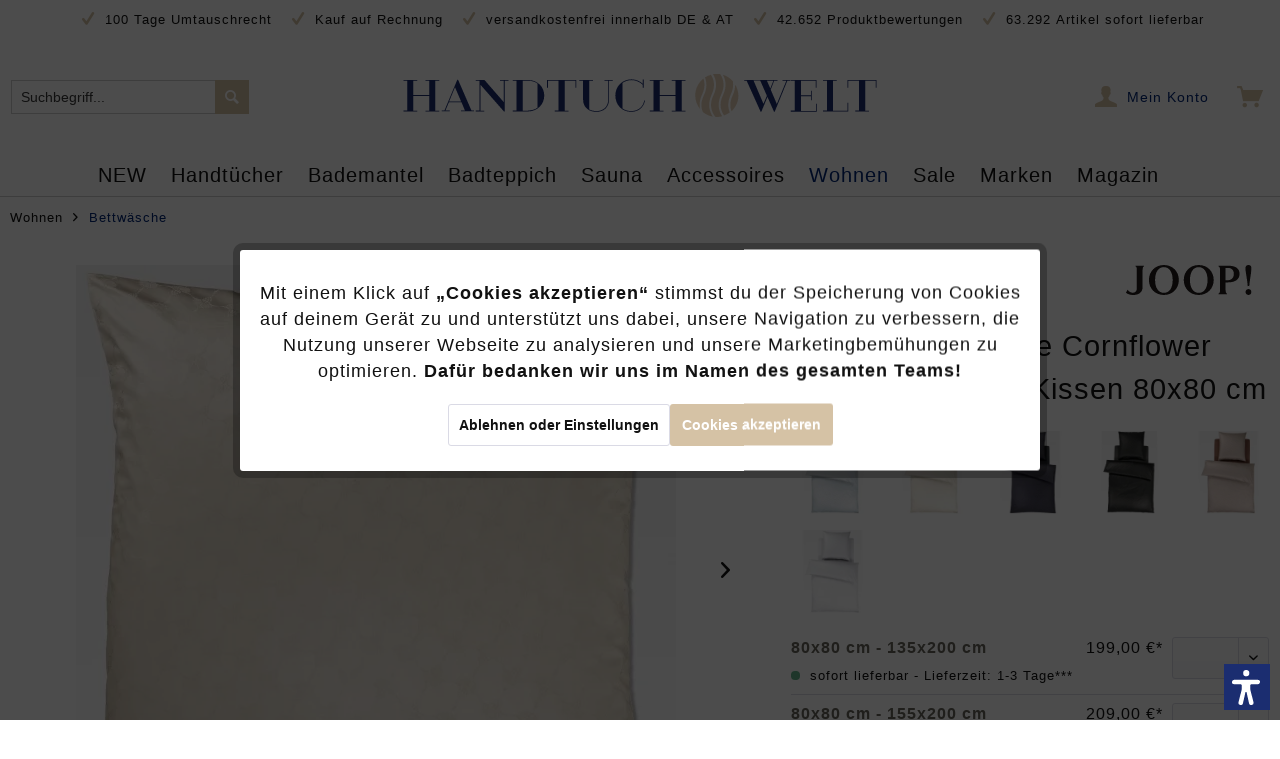

--- FILE ---
content_type: text/html; charset=UTF-8
request_url: https://www.handtuch-welt.de/joop-bettwaesche-cornflower-4020-farbe-natur-07-kissen-80x80-cm.html
body_size: 38596
content:
<!DOCTYPE html>
<html class="no-js" lang="de" itemscope="itemscope" itemtype="https://schema.org/WebPage">
<head>
<meta charset="utf-8"><script>window.dataLayer = window.dataLayer || [];</script><script>window.dataLayer.push({"ecommerce":{"detail":{"actionField":{"list":"Bettw\u00e4sche"},"products":[{"name":"JOOP! Bettw\u00e4sche Cornflower 4020 - Farbe: natur - 07 - Kissen 80x80 cm","id":"JOBECO1038","price":"55","brand":"JOOP!","category":"Bettw\u00e4sche","variant":""}]},"currencyCode":"EUR"},"google_tag_params":{"ecomm_pagetype":"product","ecomm_prodid":"JOBECO1038"}});</script><!-- WbmTagManager -->
<script>
(function(w,d,s,l,i){w[l]=w[l]||[];w[l].push({'gtm.start':new Date().getTime(),event:'gtm.js'});var f=d.getElementsByTagName(s)[0],j=d.createElement(s),dl=l!='dataLayer'?'&l='+l:'';j.async=true;j.src='https://www.googletagmanager.com/gtm.js?id='+i+dl+'';f.parentNode.insertBefore(j,f);})(window,document,'script','dataLayer','GTM-KNG25BB');
</script>
<!-- End WbmTagManager -->
<meta charset="utf-8">
<meta name="author" content="Handtuch Welt" />
<meta name="robots" content="index,follow" />
<meta name="revisit-after" content="15 days" />
<meta name="keywords" content="Bettwäsche, JOOP, Cornflower, Die, Highlight, edlem, Wohlfühlen, ziert.
JOOP, Kissenbezug, Logo, eingestickte, verteilen, Oberfläche, gesamte, Kornblumen, dieser, Farbtönen, erhältlich.
Ein, Mako-Satin, eleganten" />
<meta name="description" content="Die JOOP Bettwäsche Cornflower zaubert Eleganz in Ihr Schlafzimmer." />
<meta property="og:type" content="product" />
<meta property="og:site_name" content="Handtuch-Welt.de" />
<meta property="og:url" content="https://www.handtuch-welt.de/joop-bettwaesche-cornflower-4020-farbe-natur-07-kissen-80x80-cm.html" />
<meta property="og:title" content="JOOP! Bettwäsche Cornflower 4020 - Farbe: natur - 07 - Kissen 80x80 cm" />
<meta property="og:description" content="Die Mako-Satin Bettwäsche JOOP Cornflower 4020 präsentiert sich zart glänzend und edel schimmernd.
Sie besteht aus 100% Baumwolle und ist in…" />
<meta property="og:image" content="https://handtuch-welt.imgbolt.de/media/image/dd/ed/6e/1_joop_bw_cornflower_07_80x80_2000_b9c24169f104aea039656f7a6ba8a05c.jpg" />
<meta property="product:brand" content="JOOP!" />
<meta property="product:price" content="55,00" />
<meta property="product:product_link" content="https://www.handtuch-welt.de/joop-bettwaesche-cornflower-4020-farbe-natur-07-kissen-80x80-cm.html" />
<meta name="twitter:card" content="product" />
<meta name="twitter:site" content="Handtuch-Welt.de" />
<meta name="twitter:title" content="JOOP! Bettwäsche Cornflower 4020 - Farbe: natur - 07 - Kissen 80x80 cm" />
<meta name="twitter:description" content="Die Mako-Satin Bettwäsche JOOP Cornflower 4020 präsentiert sich zart glänzend und edel schimmernd.
Sie besteht aus 100% Baumwolle und ist in…" />
<meta name="twitter:image" content="https://handtuch-welt.imgbolt.de/media/image/dd/ed/6e/1_joop_bw_cornflower_07_80x80_2000_b9c24169f104aea039656f7a6ba8a05c.jpg" />
<meta itemprop="copyrightHolder" content="Handtuch-Welt.de" />
<meta itemprop="copyrightYear" content="2014" />
<meta itemprop="isFamilyFriendly" content="True" />
<meta itemprop="image" content="https://handtuch-welt.imgbolt.de/media/vector/ae/fa/db/handtuch-welt-logo.svg" />
<meta name="viewport" content="width=device-width, initial-scale=1.0">
<meta name="mobile-web-app-capable" content="yes">
<meta name="apple-mobile-web-app-title" content="Handtuch-Welt.de">
<meta name="apple-mobile-web-app-capable" content="yes">
<meta name="apple-mobile-web-app-status-bar-style" content="default">
<link rel="preconnect" href="https://handtuch-welt.imgbolt.de">
<link rel="dns-prefetch" href="https://handtuch-welt.imgbolt.de">
<link rel="apple-touch-icon-precomposed" href="https://handtuch-welt.imgbolt.de/media/image/e9/56/89/apple-touch-iconm8Z0iaW3F5LHB.png">
<link rel="shortcut icon" href="https://handtuch-welt.imgbolt.de/media/unknown/23/da/3b/favicon-htw.ico">
<meta name="msapplication-navbutton-color" content="#D5C2A5" />
<meta name="application-name" content="Handtuch-Welt.de" />
<meta name="msapplication-starturl" content="https://www.handtuch-welt.de/" />
<meta name="msapplication-window" content="width=1024;height=768" />
<meta name="msapplication-TileImage" content="https://handtuch-welt.imgbolt.de/media/image/e9/56/89/apple-touch-iconm8Z0iaW3F5LHB.png">
<meta name="msapplication-TileColor" content="#D5C2A5">
<meta name="theme-color" content="#D5C2A5" />
<link rel="canonical" href="https://www.handtuch-welt.de/joop-bettwaesche-cornflower-4020-farbe-natur-07.html" />
<title itemprop="name">
JOOP! Bettwäsche Cornflower 4020 - Farbe: natur - 07 - Kissen 80x80 cm | Bettwäsche | Wohnen | Handtuch-Welt.de</title>
<link href="/web/cache/1764757569_7aa5f5af33a7e055a4211ef05084e1b3.css" media="all" rel="stylesheet" type="text/css" />
<script>var dv_accessibility_options = {"language":"de","filters":{"height":"","displayBlock":".cart--amount,.cart--display,.cart--quantity","lineHeight":".account--display,.filter-panel--title,.navigation--signin-btn,.cart--amount,.cookie-permission--decline-button,.cookie-permission--configure-button,.cart--display","wrapInput":".main-search--form"},"enabledModules":{"keyboardNav":"1","contrast":"1","highlightLinks":"1","biggerText":"1","textSpacing":"1","legibleFonts":"1","bigCursor":"1","readingGuide":"1","tooltips":"1","pauseAnimations":"0"},"enableResetButton":"1","enablePageStructureButton":"1","enablePositionButton":"1","moduleKeyboardNav":{"frameColor":"#ff0000"},"moduleContrast":{"useInverseColors":"1","useDarkContrast":"1","useLightContrast":"1","useDesaturate":"1"},"moduleHighlightLinks":{"color":"#ffff00","background":"#00d1113a","highlightColor":"#000000"},"moduleBiggerText":{"factor":"5"},"moduleTextSpacing":{"factor":"2"},"moduleLegibleFonts":["dvaccess-legible-fonts","dvaccess-legible-fonts-1"],"moduleBigCursor":{"imageURL":"[data-uri]"},"moduleReadingGuide":{"color":"#ff0000","background":"#000000","readingGuideColor":"#ff0000"},"snippets":{"en":{"app.toggle.label":"Toggle Accessibility Tool","menu.title":"Accessibility support tools","menu.button.move":"Move icon","menu.button.page-structure":"Page Structure","menu.button.reset":"Reset","menu.header.headers":"Headers","menu.header.landmarks":"Landmarks","menu.header.links":"Links","menu.position.left-top":"left top","menu.position.left-center":"left center","menu.position.left-bottom":"left bottom","menu.position.right-top":"right top","menu.position.right-center":"right center","menu.position.right-bottom":"right bottom","menu.position.center-top":"center top","menu.position.center-bottom":"center bottom","module.button.bigger-text":"Bigger Text","module.button.bigger-text.0":"Bigger Text","module.button.bigger-text.1":"Bigger Text","module.button.bigger-text.2":"Bigger Text","module.button.bigger-text.3":"Bigger Text","module.button.cursor":"Cursor","module.button.cursor.0":"Big Cursor","module.button.contrast":"Contrast +","module.button.contrast.0":"Invert Colors","module.button.contrast.1":"Dark Contrast","module.button.contrast.2":"Light Contrast","module.button.contrast.3":"Desaturate","module.button.highlight-links":"Highlight Links","module.button.keyboard-nav":"Navigation by tab-key","module.button.legible-fonts":"Font","module.button.legible-fonts.0":"Legible font","module.button.legible-fonts.1":"Dyslexia friendly","module.button.pause-animations":"Pause Animations","module.button.pause-animations.0":"Play Animations","module.button.reading-guide":"Reading-Guide","module.button.text-spacing":"Text Spacing","module.button.text-spacing.0":"Light Spacing","module.button.text-spacing.1":"Moderate Spacing","module.button.text-spacing.2":"Heavy Spacing","module.button.tooltips":"Additional description"},"de":{"app.toggle.label":"Accessibility Tool ausklappen","menu.title":"Barrierefrei Hilfswerkzeuge","menu.button.move":"Icon verschieben","menu.button.page-structure":"Seiten-Struktur","menu.button.reset":"Zur\u00fccksetzen","menu.header.headers":"\u00dcberschriften","menu.header.landmarks":"Landmarks","menu.header.links":"Links","menu.position.left-top":"links oben","menu.position.left-center":"links zentriert","menu.position.left-bottom":"links unten","menu.position.right-top":"rechts oben","menu.position.right-center":"rechts mitte","menu.position.right-bottom":"rechts unten","menu.position.center-top":"mitte oben","menu.position.center-bottom":"mitte unten","module.button.bigger-text":"Gr\u00f6\u00dferer Text","module.button.bigger-text.0":"Gr\u00f6\u00dferer Text","module.button.bigger-text.1":"Gr\u00f6\u00dferer Text","module.button.bigger-text.2":"Gr\u00f6\u00dferer Text","module.button.bigger-text.3":"Gr\u00f6\u00dferer Text","module.button.cursor":"Mauszeiger","module.button.cursor.0":"Gro\u00dfer Mauszeiger","module.button.contrast":"Kontrast +","module.button.contrast.0":"Invertierte Farben","module.button.contrast.1":"Dunkler Kontrast","module.button.contrast.2":"Heller Kontrast","module.button.contrast.3":"Schwarz-Wei\u00df","module.button.highlight-links":"Links hervorheben","module.button.keyboard-nav":"Navigation per Tab-Taste","module.button.legible-fonts":"Schriftart","module.button.legible-fonts.0":"Lesbare Schriftart","module.button.legible-fonts.1":"Legasthenie freundlich","module.button.pause-animations":"Animationen pausieren","module.button.pause-animations.0":"Animationen abspielen","module.button.reading-guide":"Lese-F\u00fchrung","module.button.text-spacing":"Zeichen-Abstand","module.button.text-spacing.0":"Kleiner Abstand","module.button.text-spacing.1":"Moderater Abstand","module.button.text-spacing.2":"Gro\u00dfer Abstand","module.button.tooltips":"Zus\u00e4tzliche Beschreibung"}}};</script>
<link href="/custom/plugins/VerignDvAccessibility/Resources/public/css/dvaccess.min.css" media="all" rel="stylesheet" type="text/css" />
<link href="/custom/plugins/VerignDvAccessibility/Resources/public/css/shopwareaccess.css" media="all" rel="stylesheet" type="text/css" />
<script type="text/javascript">
function intediaShopCdnExtend() {
for (var i = 1; i < arguments.length; i++)
for (var key in arguments[i])
if (arguments[i].hasOwnProperty(key))
arguments[0][key] = arguments[i][key];
return arguments[0];
}
window.lazySizesConfig = intediaShopCdnExtend({
init: false,
loadMode: 2,
lazyClass: 'im-lazy'
}, window.lazySizesConfig || {});
/*! lazysizes - v5.3.2 */
!function(e){var t=function(u,D,f){"use strict";var k,H;if(function(){var e;var t={lazyClass:"lazyload",loadedClass:"lazyloaded",loadingClass:"lazyloading",preloadClass:"lazypreload",errorClass:"lazyerror",autosizesClass:"lazyautosizes",fastLoadedClass:"ls-is-cached",iframeLoadMode:0,srcAttr:"data-src",srcsetAttr:"data-srcset",sizesAttr:"data-sizes",minSize:40,customMedia:{},init:true,expFactor:1.5,hFac:.8,loadMode:2,loadHidden:true,ricTimeout:0,throttleDelay:125};H=u.lazySizesConfig||u.lazysizesConfig||{};for(e in t){if(!(e in H)){H[e]=t[e]}}}(),!D||!D.getElementsByClassName){return{init:function(){},cfg:H,noSupport:true}}var O=D.documentElement,i=u.HTMLPictureElement,P="addEventListener",$="getAttribute",q=u[P].bind(u),I=u.setTimeout,U=u.requestAnimationFrame||I,o=u.requestIdleCallback,j=/^picture$/i,r=["load","error","lazyincluded","_lazyloaded"],a={},G=Array.prototype.forEach,J=function(e,t){if(!a[t]){a[t]=new RegExp("(\\s|^)"+t+"(\\s|$)")}return a[t].test(e[$]("class")||"")&&a[t]},K=function(e,t){if(!J(e,t)){e.setAttribute("class",(e[$]("class")||"").trim()+" "+t)}},Q=function(e,t){var a;if(a=J(e,t)){e.setAttribute("class",(e[$]("class")||"").replace(a," "))}},V=function(t,a,e){var i=e?P:"removeEventListener";if(e){V(t,a)}r.forEach(function(e){t[i](e,a)})},X=function(e,t,a,i,r){var n=D.createEvent("Event");if(!a){a={}}a.instance=k;n.initEvent(t,!i,!r);n.detail=a;e.dispatchEvent(n);return n},Y=function(e,t){var a;if(!i&&(a=u.picturefill||H.pf)){if(t&&t.src&&!e[$]("srcset")){e.setAttribute("srcset",t.src)}a({reevaluate:true,elements:[e]})}else if(t&&t.src){e.src=t.src}},Z=function(e,t){return(getComputedStyle(e,null)||{})[t]},s=function(e,t,a){a=a||e.offsetWidth;while(a<H.minSize&&t&&!e._lazysizesWidth){a=t.offsetWidth;t=t.parentNode}return a},ee=function(){var a,i;var t=[];var r=[];var n=t;var s=function(){var e=n;n=t.length?r:t;a=true;i=false;while(e.length){e.shift()()}a=false};var e=function(e,t){if(a&&!t){e.apply(this,arguments)}else{n.push(e);if(!i){i=true;(D.hidden?I:U)(s)}}};e._lsFlush=s;return e}(),te=function(a,e){return e?function(){ee(a)}:function(){var e=this;var t=arguments;ee(function(){a.apply(e,t)})}},ae=function(e){var a;var i=0;var r=H.throttleDelay;var n=H.ricTimeout;var t=function(){a=false;i=f.now();e()};var s=o&&n>49?function(){o(t,{timeout:n});if(n!==H.ricTimeout){n=H.ricTimeout}}:te(function(){I(t)},true);return function(e){var t;if(e=e===true){n=33}if(a){return}a=true;t=r-(f.now()-i);if(t<0){t=0}if(e||t<9){s()}else{I(s,t)}}},ie=function(e){var t,a;var i=99;var r=function(){t=null;e()};var n=function(){var e=f.now()-a;if(e<i){I(n,i-e)}else{(o||r)(r)}};return function(){a=f.now();if(!t){t=I(n,i)}}},e=function(){var v,m,c,h,e;var y,z,g,p,C,b,A;var n=/^img$/i;var d=/^iframe$/i;var E="onscroll"in u&&!/(gle|ing)bot/.test(navigator.userAgent);var _=0;var w=0;var M=0;var N=-1;var L=function(e){M--;if(!e||M<0||!e.target){M=0}};var x=function(e){if(A==null){A=Z(D.body,"visibility")=="hidden"}return A||!(Z(e.parentNode,"visibility")=="hidden"&&Z(e,"visibility")=="hidden")};var W=function(e,t){var a;var i=e;var r=x(e);g-=t;b+=t;p-=t;C+=t;while(r&&(i=i.offsetParent)&&i!=D.body&&i!=O){r=(Z(i,"opacity")||1)>0;if(r&&Z(i,"overflow")!="visible"){a=i.getBoundingClientRect();r=C>a.left&&p<a.right&&b>a.top-1&&g<a.bottom+1}}return r};var t=function(){var e,t,a,i,r,n,s,o,l,u,f,c;var d=k.elements;if((h=H.loadMode)&&M<8&&(e=d.length)){t=0;N++;for(;t<e;t++){if(!d[t]||d[t]._lazyRace){continue}if(!E||k.prematureUnveil&&k.prematureUnveil(d[t])){R(d[t]);continue}if(!(o=d[t][$]("data-expand"))||!(n=o*1)){n=w}if(!u){u=!H.expand||H.expand<1?O.clientHeight>500&&O.clientWidth>500?500:370:H.expand;k._defEx=u;f=u*H.expFactor;c=H.hFac;A=null;if(w<f&&M<1&&N>2&&h>2&&!D.hidden){w=f;N=0}else if(h>1&&N>1&&M<6){w=u}else{w=_}}if(l!==n){y=innerWidth+n*c;z=innerHeight+n;s=n*-1;l=n}a=d[t].getBoundingClientRect();if((b=a.bottom)>=s&&(g=a.top)<=z&&(C=a.right)>=s*c&&(p=a.left)<=y&&(b||C||p||g)&&(H.loadHidden||x(d[t]))&&(m&&M<3&&!o&&(h<3||N<4)||W(d[t],n))){R(d[t]);r=true;if(M>9){break}}else if(!r&&m&&!i&&M<4&&N<4&&h>2&&(v[0]||H.preloadAfterLoad)&&(v[0]||!o&&(b||C||p||g||d[t][$](H.sizesAttr)!="auto"))){i=v[0]||d[t]}}if(i&&!r){R(i)}}};var a=ae(t);var S=function(e){var t=e.target;if(t._lazyCache){delete t._lazyCache;return}L(e);K(t,H.loadedClass);Q(t,H.loadingClass);V(t,B);X(t,"lazyloaded")};var i=te(S);var B=function(e){i({target:e.target})};var T=function(e,t){var a=e.getAttribute("data-load-mode")||H.iframeLoadMode;if(a==0){e.contentWindow.location.replace(t)}else if(a==1){e.src=t}};var F=function(e){var t;var a=e[$](H.srcsetAttr);if(t=H.customMedia[e[$]("data-media")||e[$]("media")]){e.setAttribute("media",t)}if(a){e.setAttribute("srcset",a)}};var s=te(function(t,e,a,i,r){var n,s,o,l,u,f;if(!(u=X(t,"lazybeforeunveil",e)).defaultPrevented){if(i){if(a){K(t,H.autosizesClass)}else{t.setAttribute("sizes",i)}}s=t[$](H.srcsetAttr);n=t[$](H.srcAttr);if(r){o=t.parentNode;l=o&&j.test(o.nodeName||"")}f=e.firesLoad||"src"in t&&(s||n||l);u={target:t};K(t,H.loadingClass);if(f){clearTimeout(c);c=I(L,2500);V(t,B,true)}if(l){G.call(o.getElementsByTagName("source"),F)}if(s){t.setAttribute("srcset",s)}else if(n&&!l){if(d.test(t.nodeName)){T(t,n)}else{t.src=n}}if(r&&(s||l)){Y(t,{src:n})}}if(t._lazyRace){delete t._lazyRace}Q(t,H.lazyClass);ee(function(){var e=t.complete&&t.naturalWidth>1;if(!f||e){if(e){K(t,H.fastLoadedClass)}S(u);t._lazyCache=true;I(function(){if("_lazyCache"in t){delete t._lazyCache}},9)}if(t.loading=="lazy"){M--}},true)});var R=function(e){if(e._lazyRace){return}var t;var a=n.test(e.nodeName);var i=a&&(e[$](H.sizesAttr)||e[$]("sizes"));var r=i=="auto";if((r||!m)&&a&&(e[$]("src")||e.srcset)&&!e.complete&&!J(e,H.errorClass)&&J(e,H.lazyClass)){return}t=X(e,"lazyunveilread").detail;if(r){re.updateElem(e,true,e.offsetWidth)}e._lazyRace=true;M++;s(e,t,r,i,a)};var r=ie(function(){H.loadMode=3;a()});var o=function(){if(H.loadMode==3){H.loadMode=2}r()};var l=function(){if(m){return}if(f.now()-e<999){I(l,999);return}m=true;H.loadMode=3;a();q("scroll",o,true)};return{_:function(){e=f.now();k.elements=D.getElementsByClassName(H.lazyClass);v=D.getElementsByClassName(H.lazyClass+" "+H.preloadClass);q("scroll",a,true);q("resize",a,true);q("pageshow",function(e){if(e.persisted){var t=D.querySelectorAll("."+H.loadingClass);if(t.length&&t.forEach){U(function(){t.forEach(function(e){if(e.complete){R(e)}})})}}});if(u.MutationObserver){new MutationObserver(a).observe(O,{childList:true,subtree:true,attributes:true})}else{O[P]("DOMNodeInserted",a,true);O[P]("DOMAttrModified",a,true);setInterval(a,999)}q("hashchange",a,true);["focus","mouseover","click","load","transitionend","animationend"].forEach(function(e){D[P](e,a,true)});if(/d$|^c/.test(D.readyState)){l()}else{q("load",l);D[P]("DOMContentLoaded",a);I(l,2e4)}if(k.elements.length){t();ee._lsFlush()}else{a()}},checkElems:a,unveil:R,_aLSL:o}}(),re=function(){var a;var n=te(function(e,t,a,i){var r,n,s;e._lazysizesWidth=i;i+="px";e.setAttribute("sizes",i);if(j.test(t.nodeName||"")){r=t.getElementsByTagName("source");for(n=0,s=r.length;n<s;n++){r[n].setAttribute("sizes",i)}}if(!a.detail.dataAttr){Y(e,a.detail)}});var i=function(e,t,a){var i;var r=e.parentNode;if(r){a=s(e,r,a);i=X(e,"lazybeforesizes",{width:a,dataAttr:!!t});if(!i.defaultPrevented){a=i.detail.width;if(a&&a!==e._lazysizesWidth){n(e,r,i,a)}}}};var e=function(){var e;var t=a.length;if(t){e=0;for(;e<t;e++){i(a[e])}}};var t=ie(e);return{_:function(){a=D.getElementsByClassName(H.autosizesClass);q("resize",t)},checkElems:t,updateElem:i}}(),t=function(){if(!t.i&&D.getElementsByClassName){t.i=true;re._();e._()}};return I(function(){H.init&&t()}),k={cfg:H,autoSizer:re,loader:e,init:t,uP:Y,aC:K,rC:Q,hC:J,fire:X,gW:s,rAF:ee}}(e,e.document,Date);e.lazySizes=t,"object"==typeof module&&module.exports&&(module.exports=t)}("undefined"!=typeof window?window:{});
function intediaShopCdnAddWrapper() {
setTimeout(function () {
var images = document.querySelectorAll('.' + lazySizesConfig.lazyClass);
if (images.length) {
for (var i = 0; i < images.length; i++) {
var image = images[i];
var imageParentNode = image.parentNode;
if (imageParentNode.tagName.toLowerCase() === 'picture') {
if (!imageParentNode.parentNode.classList.contains('im-lazy--wrapper')) {
imageParentNode.outerHTML = "<div class='im-lazy--wrapper'>" + imageParentNode.outerHTML + "</div>";
}
}
}
}
}, 500);
}
document.addEventListener('lazyloaded', function (event) {
var wrapper = event.target.parentNode;
if (wrapper.classList.contains('im-lazy--wrapper')) {
wrapper.classList.add(window.lazySizesConfig.loadedClass);
}
wrapper = event.target.parentNode.parentNode;
if (wrapper.classList.contains('im-lazy--wrapper')) {
wrapper.classList.add(window.lazySizesConfig.loadedClass);
}
});
lazySizes.init();
intediaShopCdnAddWrapper();
</script>
<script>
var dreiwPiwikEventDataLayer = {
'url': '/Widgets/DreiwPiwikEventSnippet/ajaxGetProductBy'
};
</script>
<script>
var serkizAddToCart = null;
var serkizWhishlist = null;
serkizWhishlist = true;
serkizAddToCart = true;
</script>
<script>
!function(f,b,e,v,n,t,s)
{if(f.fbq)return;n=f.fbq=function(){n.callMethod?
n.callMethod.apply(n,arguments):n.queue.push(arguments)};
if(!f._fbq)f._fbq=n;n.push=n;n.loaded=!0;n.version='2.0';
n.queue=[];t=b.createElement(e);t.async=!0;
t.src=v;s=b.getElementsByTagName(e)[0];
s.parentNode.insertBefore(t,s)}(window, document,'script',
'https://connect.facebook.net/en_US/fbevents.js');
fbq('init', '547395219396305');
fbq('track', 'PageView');
</script>
<noscript><img height="1" width="1" style="display:none" src="https://www.facebook.com/tr?id=547395219396305&ev=PageView&noscript=1" /></noscript>
<script data-cookie-id="27" data-cookie-group="3" type="text/plain">
(function(h,o,t,j,a,r){
h.hj=h.hj||function(){(h.hj.q=h.hj.q||[]).push(arguments)};
h._hjSettings={hjid:3339439,hjsv:6};
a=o.getElementsByTagName('head')[0];
r=o.createElement('script');r.async=1;
r.src=t+h._hjSettings.hjid+j+h._hjSettings.hjsv;
a.appendChild(r);
})(window,document,'https://static.hotjar.com/c/hotjar-','.js?sv=');
</script>
<script>
fbq('track', 'ViewContent', {
content_ids: ['JOBECO1038'],
content_type: 'product',
value: '55',
currency: 'EUR'
});
var globalDetailArticles = '{"JOBECO1038":{"ordernumber":"JOBECO1038","articleName":"JOOP! Bettw\u00e4sche Cornflower 4020 - Farbe: natur - 07 - Kissen 80x80 cm","price":"55,00","price_numeric":55,"currency":"EUR"}}';
</script>
</head>
<body class="is--ctl-detail is--act-index ultrathumbnai1 is--dwpt is--dwpe is--dwpec" ><!-- WbmTagManager (noscript) -->
<noscript><iframe src="https://www.googletagmanager.com/ns.html?id=GTM-KNG25BB"
            height="0" width="0" style="display:none;visibility:hidden"></iframe></noscript>
<!-- End WbmTagManager (noscript) -->
<div data-paypalUnifiedMetaDataContainer="true" data-paypalUnifiedRestoreOrderNumberUrl="https://www.handtuch-welt.de/widgets/PaypalUnifiedOrderNumber/restoreOrderNumber" class="is--hidden">
</div>
<input type="hidden" id="shopsyKlaviyoData" data-klaviyoApiKey="VU2C82" data-cookieRequired="0" data-trackingMethod="javascript" data-trackViewedCart="1" data-backInStockSuccess="" data-controller="detail" data-action="index" data-customerEmail="" data-customerFirstname="" data-customerLastname="" data-customerBirthday="" data-customerPhoneNumber="" data-customerNewsletter="" data-corporateCustomer="" data-customerGroup="" data-articleName="JOOP! Bettwäsche Cornflower 4020 - Farbe: natur - 07 - Kissen 80x80 cm" data-articleOrderNumber="JOBECO1038" data-articleDetailsId="20061" data-mainImage="https://handtuch-welt.imgbolt.de/media/image/dd/ed/6e/1_joop_bw_cornflower_07_80x80_2000_b9c24169f104aea039656f7a6ba8a05c.jpg" data-url="https://www.handtuch-welt.de/joop-bettwaesche-cornflower-4020-farbe-natur-07-kissen-80x80-cm.html?c=1256" data-categoryName="" data-supplierName="JOOP!" data-priceNumeric="55" data-bruttoPrice="" data-priceNetNumeric="" data-amountNumeric="" data-sAmount="" data-productUrl="https://www.handtuch-welt.de/ShopsyKlaviyo/getProductData" data-shopName="" data-shippingCosts="" data-sOrderNumber="" data-basketUrl="" data-sBasketJson="" data-basketContentDropshippingJson="" data-getEmailUrl="https://www.handtuch-welt.de/ShopsyKlaviyo/getEmail" >
<div data-live-shopping-listing="true" data-liveShoppingListingUpdateUrl="/widgets/LiveShopping/getLiveShoppingListingData" data-currencyFormat="0,00&nbsp;&euro;" >
<div class="page-wrap">
<noscript class="noscript-main">
<div class="alert is--warning">
<div class="alert--icon">
<i class="icon--element icon--warning"></i>
</div>
<div class="alert--content">
Um Handtuch-Welt.de in vollem Umfang nutzen zu k&ouml;nnen, empfehlen wir Ihnen Javascript in Ihrem Browser zu aktiveren.
</div>
</div>
</noscript>
<header class="header-main">
<div class="top-bar">
<div class="container block-group">
<span class="rm-keyfacts">
<i class="icon--check"></i>
100 Tage Umtauschrecht
</span>
<span class="rm-keyfacts">
<i class="icon--check"></i>
Kauf auf Rechnung
</span>
<span class="rm-keyfacts">
<i class="icon--check"></i>
versandkostenfrei innerhalb DE &amp; AT
</span>
<span class="rm-keyfacts">
<i class="icon--check"></i>
42.652 Produktbewertungen
</span>
<span class="rm-keyfacts">
<i class="icon--check"></i>
63.292 Artikel sofort lieferbar
</span>
</div>
</div>
<div class="container header--navigation">
<div class="logo-main block-group" role="banner">
<div class="logo--shop block">
<a class="logo--link" href="https://www.handtuch-welt.de/" title="Handtuch-Welt.de - zur Startseite wechseln">
<picture>
<source srcset="https://handtuch-welt.imgbolt.de/media/vector/ae/fa/db/handtuch-welt-logo.svg" media="(min-width: 78.75em)">
<source srcset="https://handtuch-welt.imgbolt.de/media/vector/ae/fa/db/handtuch-welt-logo.svg" media="(min-width: 64em)">
<source srcset="https://handtuch-welt.imgbolt.de/media/vector/ae/fa/db/handtuch-welt-logo.svg" media="(min-width: 48em)">
<img srcset="https://handtuch-welt.imgbolt.de/media/vector/ae/fa/db/handtuch-welt-logo.svg" alt="Handtuch-Welt.de - zur Startseite wechseln" />
</picture>
</a>
</div>
</div>
<nav class="shop--navigation block-group">
<ul class="navigation--list block-group" role="menubar">
<li class="navigation--entry entry--menu-left" role="menuitem">
<a class="entry--link entry--trigger btn is--icon-left" href="#offcanvas--left" data-offcanvas="true" data-offCanvasSelector=".sidebar-main" aria-label="">
<i class="icon--menu"></i>
</a>
</li>
<li class="navigation--entry entry--search" role="menuitem" data-search="true" aria-haspopup="true" data-minLength="3">
<a class="btn entry--link entry--trigger" href="#show-hide--search" title="Suche anzeigen / schließen" aria-label="Suche anzeigen / schließen">
<i class="icon--search"></i>
<span class="search--display">Suchen</span>
</a>
<form action="/search" method="get" class="main-search--form">
<input type="search" name="sSearch" aria-label="Suchbegriff..." class="main-search--field" autocomplete="off" autocapitalize="off" placeholder="Suchbegriff..." maxlength="30" />
<button disabled type="submit" class="main-search--button" aria-label="Suchen">
<i class="icon--search"></i>
<span class="main-search--text">Suchen</span>
</button>
<div class="form--ajax-loader">&nbsp;</div>
</form>
<div class="main-search--results"></div>
</li>

            
    <li class="navigation--entry entry--notepad" role="menuitem">
        
        <a href="https://www.handtuch-welt.de/note" title="Merkzettel" aria-label="Merkzettel" class="btn">
            <i class="icon--heart"></i>
                    </a>
    </li>

    



    <li class="navigation--entry entry--account with-slt"
        role="menuitem"
        data-offcanvas="true"
        data-offCanvasSelector=".account--dropdown-navigation">
        
            <a href="https://www.handtuch-welt.de/account"
               title="Mein Konto"
               aria-label="Mein Konto"
               class="btn is--icon-left entry--link account--link">
                <i class="icon--account"></i>
                                    <span class="account--display">
                        Mein Konto
                    </span>
                            </a>
        

                    
                <div class="account--dropdown-navigation">

                    
                        <div class="navigation--smartphone">
                            <div class="entry--close-off-canvas">
                                <a href="#close-account-menu"
                                   class="account--close-off-canvas"
                                   title="Menü schließen"
                                   aria-label="Menü schließen">
                                    Menü schließen <i class="icon--arrow-right"></i>
                                </a>
                            </div>
                        </div>
                    

                    
                            <div class="account--menu is--rounded is--personalized">
        
                            
                
                                            <span class="navigation--headline">
                            Mein Konto
                        </span>
                                    

                
                <div class="account--menu-container">

                    
                        
                        <ul class="sidebar--navigation navigation--list is--level0 show--active-items">
                            
                                
                                
                                    
                                                                                    <li class="navigation--entry">
                                                <span class="navigation--signin">
                                                    <a href="https://www.handtuch-welt.de/account#hide-registration"
                                                       class="blocked--link btn is--primary navigation--signin-btn"
                                                       data-collapseTarget="#registration"
                                                       data-action="close">
                                                        Anmelden
                                                    </a>
                                                    <span class="navigation--register">
                                                        oder
                                                        <a href="https://www.handtuch-welt.de/account#show-registration"
                                                           class="blocked--link"
                                                           data-collapseTarget="#registration"
                                                           data-action="open">
                                                            registrieren
                                                        </a>
                                                    </span>
                                                </span>
                                            </li>
                                                                            

                                    
                                        <li class="navigation--entry">
                                            <a href="https://www.handtuch-welt.de/account" title="Übersicht" class="navigation--link">
                                                Übersicht
                                            </a>
                                        </li>
                                    
                                

                                
                                
                                    <li class="navigation--entry">
                                        <a href="https://www.handtuch-welt.de/account/profile" title="Persönliche Daten" class="navigation--link" rel="nofollow">
                                            Persönliche Daten
                                        </a>
                                    </li>
                                

                                
                                
                                                                            
                                            <li class="navigation--entry">
                                                <a href="https://www.handtuch-welt.de/address/index/sidebar/" title="Adressen" class="navigation--link" rel="nofollow">
                                                    Adressen
                                                </a>
                                            </li>
                                        
                                                                    

                                
                                
                                    <li class="navigation--entry">
                                        <a href="https://www.handtuch-welt.de/account/payment" title="Zahlungsarten" class="navigation--link" rel="nofollow">
                                            Zahlungsarten
                                        </a>
                                    </li>
                                

                                
                                
                                    <li class="navigation--entry">
                                        <a href="https://www.handtuch-welt.de/account/orders" title="Bestellungen" class="navigation--link" rel="nofollow">
                                            Bestellungen
                                        </a>
                                    </li>
                                

                                
                                
                                                                    

                                
                                

                                

                                
                                
                                                                    

                                
                                
                                                                    
                            
                        </ul>
                    
                </div>
                    
    </div>
                    
                </div>
            
            </li>




            
    <li class="navigation--entry entry--cart" role="menuitem">
        
        <a class="btn is--icon-left cart--link" href="https://www.handtuch-welt.de/checkout/cart" title="Warenkorb" aria-label="Warenkorb">
            <span class="cart--display">
                                    Warenkorb
                            </span>

            <span class="badge is--primary is--minimal cart--quantity is--hidden">0</span>

            <i class="icon--basket"></i>

            <span class="cart--amount">
                0,00&nbsp;&euro; *
            </span>
        </a>
        <div class="ajax-loader">&nbsp;</div>
    </li>

    



</ul>
</nav>
<div class="container--ajax-cart" data-collapse-cart="true" data-displayMode="offcanvas"></div>
</div>
</header>
<nav class="navigation-main">
<div class="container" data-menu-scroller="true" data-listSelector=".navigation--list.container" data-viewPortSelector=".navigation--list-wrapper">
<div class="navigation--list-wrapper">
<ul class="navigation--list container" role="menubar" itemscope="itemscope" itemtype="https://schema.org/SiteNavigationElement">
<li class="navigation--entry" role="menuitem">
<a class="navigation--link" href="https://www.handtuch-welt.de/new/" title="NEW" aria-label="NEW" itemprop="url">
<span itemprop="name">NEW</span>
</a>
</li><li class="navigation--entry" role="menuitem">
<a class="navigation--link" href="https://www.handtuch-welt.de/handtuecher/" title="Handtücher" aria-label="Handtücher" itemprop="url">
<span itemprop="name">Handtücher</span>
</a>
</li><li class="navigation--entry" role="menuitem">
<a class="navigation--link" href="https://www.handtuch-welt.de/bademantel/" title="Bademantel" aria-label="Bademantel" itemprop="url">
<span itemprop="name">Bademantel</span>
</a>
</li><li class="navigation--entry" role="menuitem">
<a class="navigation--link" href="https://www.handtuch-welt.de/badteppich/" title="Badteppich" aria-label="Badteppich" itemprop="url">
<span itemprop="name">Badteppich</span>
</a>
</li><li class="navigation--entry" role="menuitem">
<a class="navigation--link" href="https://www.handtuch-welt.de/sauna/" title="Sauna" aria-label="Sauna" itemprop="url">
<span itemprop="name">Sauna</span>
</a>
</li><li class="navigation--entry" role="menuitem">
<a class="navigation--link" href="https://www.handtuch-welt.de/accessoires/" title="Accessoires" aria-label="Accessoires" itemprop="url">
<span itemprop="name">Accessoires</span>
</a>
</li><li class="navigation--entry is--active" role="menuitem">
<a class="navigation--link is--active" href="https://www.handtuch-welt.de/wohnen/" title="Wohnen" aria-label="Wohnen" itemprop="url">
<span itemprop="name">Wohnen</span>
</a>
</li><li class="navigation--entry" role="menuitem">
<a class="navigation--link" href="https://www.handtuch-welt.de/sale/" title="Sale" aria-label="Sale" itemprop="url">
<span itemprop="name">Sale</span>
</a>
</li><li class="navigation--entry" role="menuitem">
<a class="navigation--link" href="https://www.handtuch-welt.de/marken/" title="Marken" aria-label="Marken" itemprop="url">
<span itemprop="name">Marken</span>
</a>
</li><li class="navigation--entry" role="menuitem">
<a class="navigation--link" href="https://www.handtuch-welt.de/magazin/" title="Magazin" aria-label="Magazin" itemprop="url">
<span itemprop="name">Magazin</span>
</a>
</li>            </ul>
</div>
<div class="advanced-menu" data-advanced-menu="true" data-hoverDelay="250">
<div class="menu--container">
<div class="button-container">
<a href="https://www.handtuch-welt.de/new/" class="button--category" aria-label="Zur Kategorie NEW" title="Zur Kategorie NEW">
<i class="icon--arrow-right"></i>
Zur Kategorie NEW
</a>
<span class="button--close">
<i class="icon--cross"></i>
</span>
</div>
</div>
<div class="menu--container">
<div class="button-container">
<a href="https://www.handtuch-welt.de/handtuecher/" class="button--category" aria-label="Zur Kategorie Handtücher" title="Zur Kategorie Handtücher">
<i class="icon--arrow-right"></i>
Zur Kategorie Handtücher
</a>
<span class="button--close">
<i class="icon--cross"></i>
</span>
</div>
<div class="content--wrapper has--content has--teaser">
<ul class="menu--list menu--level-0 columns--1" style="width: 25%;">
<li class="menu--list-item item--level-0" style="width: 100%">
<a href="https://www.handtuch-welt.de/handtuecher/handtuch/" class="menu--list-item-link" aria-label="Handtuch" title="Handtuch">Handtuch</a>
</li>
<li class="menu--list-item item--level-0" style="width: 100%">
<a href="https://www.handtuch-welt.de/handtuecher/duschtuch/" class="menu--list-item-link" aria-label="Duschtuch" title="Duschtuch">Duschtuch</a>
</li>
<li class="menu--list-item item--level-0" style="width: 100%">
<a href="https://www.handtuch-welt.de/handtuecher/gaestetuch/" class="menu--list-item-link" aria-label="Gästetuch" title="Gästetuch">Gästetuch</a>
</li>
<li class="menu--list-item item--level-0" style="width: 100%">
<a href="https://www.handtuch-welt.de/handtuecher/badetuch/" class="menu--list-item-link" aria-label="Badetuch" title="Badetuch">Badetuch</a>
</li>
<li class="menu--list-item item--level-0" style="width: 100%">
<a href="https://www.handtuch-welt.de/handtuecher/strandtuch/" class="menu--list-item-link" aria-label="Strandtuch" title="Strandtuch">Strandtuch</a>
</li>
<li class="menu--list-item item--level-0" style="width: 100%">
<a href="https://www.handtuch-welt.de/handtuecher/seiftuch/" class="menu--list-item-link" aria-label="Seiftuch" title="Seiftuch">Seiftuch</a>
</li>
<li class="menu--list-item item--level-0" style="width: 100%">
<a href="https://www.handtuch-welt.de/handtuecher/waschhandschuh/" class="menu--list-item-link" aria-label="Waschhandschuh" title="Waschhandschuh">Waschhandschuh</a>
</li>
<li class="menu--list-item item--level-0" style="width: 100%">
<a href="https://www.handtuch-welt.de/handtuecher/kuechenhandtuch/" class="menu--list-item-link" aria-label="Küchenhandtuch" title="Küchenhandtuch">Küchenhandtuch</a>
</li>
<li class="menu--list-item item--level-0" style="width: 100%">
<a href="https://www.handtuch-welt.de/handtuecher/kinder-handtuecher/" class="menu--list-item-link" aria-label="Kinder-Handtücher" title="Kinder-Handtücher">Kinder-Handtücher</a>
</li>
</ul>
<div class="menu--delimiter" style="right: 75%;"></div>
<div class="menu--teaser" style="width: 75%;">
<a href="https://www.handtuch-welt.de/handtuecher/" aria-label="Zur Kategorie Handtücher" title="Zur Kategorie Handtücher" class="teaser--image" >
<img src="https://handtuch-welt.imgbolt.de/media/image/b1/4a/9b/CAW_Handtuecher_Flyout_1.jpg" alt="Zur Kategorie Handtücher">
</a>
<div class="teaser--headline">Premium Handtücher – hochwertige Qualität für Bad & Wellness</div>
</div>
</div>
</div>
<div class="menu--container">
<div class="button-container">
<a href="https://www.handtuch-welt.de/bademantel/" class="button--category" aria-label="Zur Kategorie Bademantel" title="Zur Kategorie Bademantel">
<i class="icon--arrow-right"></i>
Zur Kategorie Bademantel
</a>
<span class="button--close">
<i class="icon--cross"></i>
</span>
</div>
<div class="content--wrapper has--content has--teaser">
<ul class="menu--list menu--level-0 columns--1" style="width: 25%;">
<li class="menu--list-item item--level-0" style="width: 100%">
<a href="https://www.handtuch-welt.de/bademantel/damen/" class="menu--list-item-link" aria-label="Damen" title="Damen">Damen</a>
</li>
<li class="menu--list-item item--level-0" style="width: 100%">
<a href="https://www.handtuch-welt.de/bademantel/herren/" class="menu--list-item-link" aria-label="Herren" title="Herren">Herren</a>
</li>
<li class="menu--list-item item--level-0" style="width: 100%">
<a href="https://www.handtuch-welt.de/bademantel/unisex/" class="menu--list-item-link" aria-label="unisex" title="unisex">unisex</a>
</li>
<li class="menu--list-item item--level-0" style="width: 100%">
<a href="https://www.handtuch-welt.de/bademantel/kapuze/" class="menu--list-item-link" aria-label="Kapuze" title="Kapuze">Kapuze</a>
</li>
<li class="menu--list-item item--level-0" style="width: 100%">
<a href="https://www.handtuch-welt.de/bademantel/kurz/" class="menu--list-item-link" aria-label="kurz" title="kurz">kurz</a>
</li>
<li class="menu--list-item item--level-0" style="width: 100%">
<a href="https://www.handtuch-welt.de/bademantel/reissverschluss/" class="menu--list-item-link" aria-label="Reißverschluss" title="Reißverschluss">Reißverschluss</a>
</li>
<li class="menu--list-item item--level-0" style="width: 100%">
<a href="https://www.handtuch-welt.de/bademantel/reisebademantel/" class="menu--list-item-link" aria-label="Reisebademantel" title="Reisebademantel">Reisebademantel</a>
</li>
<li class="menu--list-item item--level-0" style="width: 100%">
<a href="https://www.handtuch-welt.de/bademantel/kinder-bademantel/" class="menu--list-item-link" aria-label="Kinder-Bademantel" title="Kinder-Bademantel">Kinder-Bademantel</a>
</li>
</ul>
<div class="menu--delimiter" style="right: 75%;"></div>
<div class="menu--teaser" style="width: 75%;">
<a href="https://www.handtuch-welt.de/bademantel/" aria-label="Zur Kategorie Bademantel" title="Zur Kategorie Bademantel" class="teaser--image" >
<img src="https://handtuch-welt.imgbolt.de/media/image/35/8d/e4/CAW_Bademantel_Flyout_1.jpg" alt="Zur Kategorie Bademantel">
</a>
<div class="teaser--headline">Bademäntel für Damen, Herren & Kinder</div>
</div>
</div>
</div>
<div class="menu--container">
<div class="button-container">
<a href="https://www.handtuch-welt.de/badteppich/" class="button--category" aria-label="Zur Kategorie Badteppich" title="Zur Kategorie Badteppich">
<i class="icon--arrow-right"></i>
Zur Kategorie Badteppich
</a>
<span class="button--close">
<i class="icon--cross"></i>
</span>
</div>
<div class="content--wrapper has--content has--teaser">
<ul class="menu--list menu--level-0 columns--1" style="width: 25%;">
<li class="menu--list-item item--level-0" style="width: 100%">
<a href="https://www.handtuch-welt.de/badteppich/badteppich/" class="menu--list-item-link" aria-label="Badteppich" title="Badteppich">Badteppich</a>
</li>
<li class="menu--list-item item--level-0" style="width: 100%">
<a href="https://www.handtuch-welt.de/badteppich/badematte/" class="menu--list-item-link" aria-label="Badematte" title="Badematte">Badematte</a>
</li>
<li class="menu--list-item item--level-0" style="width: 100%">
<a href="https://www.handtuch-welt.de/badteppich/holz-badematte/" class="menu--list-item-link" aria-label="Holz-Badematte" title="Holz-Badematte">Holz-Badematte</a>
</li>
<li class="menu--list-item item--level-0" style="width: 100%">
<a href="https://www.handtuch-welt.de/badteppich/badteppich-rund/" class="menu--list-item-link" aria-label="Badteppich rund" title="Badteppich rund">Badteppich rund</a>
</li>
</ul>
<div class="menu--delimiter" style="right: 75%;"></div>
<div class="menu--teaser" style="width: 75%;">
<a href="https://www.handtuch-welt.de/badteppich/" aria-label="Zur Kategorie Badteppich" title="Zur Kategorie Badteppich" class="teaser--image" >
<img src="https://handtuch-welt.imgbolt.de/media/image/6f/24/04/CAW_Badteppich_Flyout_1.jpg" alt="Zur Kategorie Badteppich">
</a>
<div class="teaser--headline">Badteppich, Badvorleger & Holz-Badematten</div>
</div>
</div>
</div>
<div class="menu--container">
<div class="button-container">
<a href="https://www.handtuch-welt.de/sauna/" class="button--category" aria-label="Zur Kategorie Sauna" title="Zur Kategorie Sauna">
<i class="icon--arrow-right"></i>
Zur Kategorie Sauna
</a>
<span class="button--close">
<i class="icon--cross"></i>
</span>
</div>
<div class="content--wrapper has--content has--teaser">
<ul class="menu--list menu--level-0 columns--1" style="width: 25%;">
<li class="menu--list-item item--level-0" style="width: 100%">
<a href="https://www.handtuch-welt.de/sauna/sauna-bademantel/" class="menu--list-item-link" aria-label="Sauna-Bademantel" title="Sauna-Bademantel">Sauna-Bademantel</a>
</li>
<li class="menu--list-item item--level-0" style="width: 100%">
<a href="https://www.handtuch-welt.de/sauna/saunatuch/" class="menu--list-item-link" aria-label="Saunatuch" title="Saunatuch">Saunatuch</a>
</li>
<li class="menu--list-item item--level-0" style="width: 100%">
<a href="https://www.handtuch-welt.de/sauna/saunakilt/" class="menu--list-item-link" aria-label="Saunakilt" title="Saunakilt">Saunakilt</a>
</li>
<li class="menu--list-item item--level-0" style="width: 100%">
<a href="https://www.handtuch-welt.de/sauna/wellness-tuecher/" class="menu--list-item-link" aria-label="Wellness-Tücher" title="Wellness-Tücher">Wellness-Tücher</a>
</li>
<li class="menu--list-item item--level-0" style="width: 100%">
<a href="https://www.handtuch-welt.de/sauna/pique/" class="menu--list-item-link" aria-label="Pique" title="Pique">Pique</a>
</li>
<li class="menu--list-item item--level-0" style="width: 100%">
<a href="https://www.handtuch-welt.de/sauna/handtuch-turban/" class="menu--list-item-link" aria-label="Handtuch-Turban" title="Handtuch-Turban">Handtuch-Turban</a>
</li>
</ul>
<div class="menu--delimiter" style="right: 75%;"></div>
<div class="menu--teaser" style="width: 75%;">
<a href="https://www.handtuch-welt.de/sauna/" aria-label="Zur Kategorie Sauna" title="Zur Kategorie Sauna" class="teaser--image" >
<img src="https://handtuch-welt.imgbolt.de/media/image/38/e0/df/CAW_Sauna_Flyout_1.jpg" alt="Zur Kategorie Sauna">
</a>
<div class="teaser--headline">Saunabademantel, Saunatuch & Saunakilt</div>
</div>
</div>
</div>
<div class="menu--container">
<div class="button-container">
<a href="https://www.handtuch-welt.de/accessoires/" class="button--category" aria-label="Zur Kategorie Accessoires" title="Zur Kategorie Accessoires">
<i class="icon--arrow-right"></i>
Zur Kategorie Accessoires
</a>
<span class="button--close">
<i class="icon--cross"></i>
</span>
</div>
</div>
<div class="menu--container">
<div class="button-container">
<a href="https://www.handtuch-welt.de/wohnen/" class="button--category" aria-label="Zur Kategorie Wohnen" title="Zur Kategorie Wohnen">
<i class="icon--arrow-right"></i>
Zur Kategorie Wohnen
</a>
<span class="button--close">
<i class="icon--cross"></i>
</span>
</div>
<div class="content--wrapper has--content has--teaser">
<ul class="menu--list menu--level-0 columns--1" style="width: 25%;">
<li class="menu--list-item item--level-0" style="width: 100%">
<a href="https://www.handtuch-welt.de/wohnen/wohndecken/" class="menu--list-item-link" aria-label="Wohndecken" title="Wohndecken">Wohndecken</a>
</li>
<li class="menu--list-item item--level-0" style="width: 100%">
<a href="https://www.handtuch-welt.de/wohnen/kissenhuellen/" class="menu--list-item-link" aria-label="Kissenhüllen" title="Kissenhüllen">Kissenhüllen</a>
</li>
<li class="menu--list-item item--level-0" style="width: 100%">
<a href="https://www.handtuch-welt.de/wohnen/vorhaenge/" class="menu--list-item-link" aria-label="Vorhänge" title="Vorhänge">Vorhänge</a>
</li>
<li class="menu--list-item item--level-0" style="width: 100%">
<a href="https://www.handtuch-welt.de/wohnen/kuechentextilien/" class="menu--list-item-link" aria-label="Küchentextilien" title="Küchentextilien">Küchentextilien</a>
</li>
<li class="menu--list-item item--level-0" style="width: 100%">
<a href="https://www.handtuch-welt.de/wohnen/bettwaesche/" class="menu--list-item-link" aria-label="Bettwäsche" title="Bettwäsche">Bettwäsche</a>
</li>
<li class="menu--list-item item--level-0" style="width: 100%">
<a href="https://www.handtuch-welt.de/wohnen/spannbettlaken/" class="menu--list-item-link" aria-label="Spannbettlaken" title="Spannbettlaken">Spannbettlaken</a>
</li>
<li class="menu--list-item item--level-0" style="width: 100%">
<a href="https://www.handtuch-welt.de/wohnen/fuer-kinder/" class="menu--list-item-link" aria-label="Für Kinder" title="Für Kinder">Für Kinder</a>
</li>
</ul>
<div class="menu--delimiter" style="right: 75%;"></div>
<div class="menu--teaser" style="width: 75%;">
<a href="https://www.handtuch-welt.de/wohnen/" aria-label="Zur Kategorie Wohnen" title="Zur Kategorie Wohnen" class="teaser--image" >
<img src="https://handtuch-welt.imgbolt.de/media/image/de/45/4f/Wohnen_2128HwWjCJgvoh5N.jpg" alt="Zur Kategorie Wohnen">
</a>
<div class="teaser--headline">Wohnen & Wohlfühlen</div>
</div>
</div>
</div>
<div class="menu--container">
<div class="button-container">
<a href="https://www.handtuch-welt.de/sale/" class="button--category" aria-label="Zur Kategorie Sale" title="Zur Kategorie Sale">
<i class="icon--arrow-right"></i>
Zur Kategorie Sale
</a>
<span class="button--close">
<i class="icon--cross"></i>
</span>
</div>
</div>
<div class="menu--container">
<div class="button-container">
<a href="https://www.handtuch-welt.de/marken/" class="button--category" aria-label="Zur Kategorie Marken" title="Zur Kategorie Marken">
<i class="icon--arrow-right"></i>
Zur Kategorie Marken
</a>
<span class="button--close">
<i class="icon--cross"></i>
</span>
</div>
<div class="content--wrapper has--content has--teaser">
<ul class="menu--list menu--level-0 columns--1" style="width: 25%;">
<li class="menu--list-item item--level-0" style="width: 100%">
<a href="https://www.handtuch-welt.de/marken/cawoe/" class="menu--list-item-link" aria-label="Cawö" title="Cawö">Cawö</a>
</li>
<li class="menu--list-item item--level-0" style="width: 100%">
<a href="https://www.handtuch-welt.de/marken/vossen/" class="menu--list-item-link" aria-label="Vossen" title="Vossen">Vossen</a>
</li>
<li class="menu--list-item item--level-0" style="width: 100%">
<a href="https://www.handtuch-welt.de/marken/moeve/" class="menu--list-item-link" aria-label="Möve" title="Möve">Möve</a>
</li>
<li class="menu--list-item item--level-0" style="width: 100%">
<a href="https://www.handtuch-welt.de/marken/joop/" class="menu--list-item-link" aria-label="JOOP!" title="JOOP!">JOOP!</a>
</li>
<li class="menu--list-item item--level-0" style="width: 100%">
<a href="https://www.handtuch-welt.de/marken/villeroy-boch/" class="menu--list-item-link" aria-label="Villeroy &amp; Boch" title="Villeroy &amp; Boch">Villeroy & Boch</a>
</li>
<li class="menu--list-item item--level-0" style="width: 100%">
<a href="https://www.handtuch-welt.de/marken/rhomtuft/" class="menu--list-item-link" aria-label="Rhomtuft" title="Rhomtuft">Rhomtuft</a>
</li>
<li class="menu--list-item item--level-0" style="width: 100%">
<a href="https://www.handtuch-welt.de/marken/bugatti/" class="menu--list-item-link" aria-label="bugatti" title="bugatti">bugatti</a>
</li>
<li class="menu--list-item item--level-0" style="width: 100%">
<a href="https://www.handtuch-welt.de/marken/esprit/" class="menu--list-item-link" aria-label="ESPRIT" title="ESPRIT">ESPRIT</a>
</li>
<li class="menu--list-item item--level-0" style="width: 100%">
<a href="https://www.handtuch-welt.de/marken/essenza/" class="menu--list-item-link" aria-label="Essenza" title="Essenza">Essenza</a>
</li>
<li class="menu--list-item item--level-0" style="width: 100%">
<a href="https://www.handtuch-welt.de/marken/egeria/" class="menu--list-item-link" aria-label="Egeria" title="Egeria">Egeria</a>
</li>
</ul>
<div class="menu--delimiter" style="right: 75%;"></div>
<div class="menu--teaser" style="width: 75%;">
<a href="https://www.handtuch-welt.de/marken/" aria-label="Zur Kategorie Marken" title="Zur Kategorie Marken" class="teaser--image" >
<img src="https://handtuch-welt.imgbolt.de/media/image/3d/ea/9c/htw_kat_marken_1-1_89646c72f7977f14f198ab8d1923a248.jpg" alt="Zur Kategorie Marken">
</a>
<div class="teaser--headline">Markenvielfalt</div>
</div>
</div>
</div>
<div class="menu--container">
<div class="button-container">
<a href="https://www.handtuch-welt.de/magazin/" class="button--category" aria-label="Zur Kategorie Magazin" title="Zur Kategorie Magazin">
<i class="icon--arrow-right"></i>
Zur Kategorie Magazin
</a>
<span class="button--close">
<i class="icon--cross"></i>
</span>
</div>
<div class="content--wrapper has--content has--teaser">
<ul class="menu--list menu--level-0 columns--1" style="width: 25%;">
<li class="menu--list-item item--level-0" style="width: 100%">
<a href="https://www.handtuch-welt.de/magazin/handtuch-ratgeber/" class="menu--list-item-link" aria-label="Handtuch-Ratgeber" title="Handtuch-Ratgeber">Handtuch-Ratgeber</a>
</li>
<li class="menu--list-item item--level-0" style="width: 100%">
<a href="https://www.handtuch-welt.de/magazin/bademantel-ratgeber/" class="menu--list-item-link" aria-label="Bademantel-Ratgeber" title="Bademantel-Ratgeber">Bademantel-Ratgeber</a>
</li>
<li class="menu--list-item item--level-0" style="width: 100%">
<a href="https://www.handtuch-welt.de/magazin/badteppich-ratgeber/" class="menu--list-item-link" aria-label="Badteppich-Ratgeber" title="Badteppich-Ratgeber">Badteppich-Ratgeber</a>
</li>
<li class="menu--list-item item--level-0" style="width: 100%">
<a href="https://www.handtuch-welt.de/magazin/fachwissen/" class="menu--list-item-link" aria-label="Fachwissen" title="Fachwissen">Fachwissen</a>
</li>
<li class="menu--list-item item--level-0" style="width: 100%">
<a href="https://www.handtuch-welt.de/magazin/sauna-wellness/" class="menu--list-item-link" aria-label="Sauna &amp; Wellness" title="Sauna &amp; Wellness">Sauna & Wellness</a>
</li>
<li class="menu--list-item item--level-0" style="width: 100%">
<a href="https://www.handtuch-welt.de/magazin/geschenkideen/" class="menu--list-item-link" aria-label="Geschenkideen" title="Geschenkideen">Geschenkideen</a>
</li>
<li class="menu--list-item item--level-0" style="width: 100%">
<a href="https://www.handtuch-welt.de/magazin/handtuch-origami/" class="menu--list-item-link" aria-label="Handtuch Origami" title="Handtuch Origami">Handtuch Origami</a>
</li>
<li class="menu--list-item item--level-0" style="width: 100%">
<a href="https://www.handtuch-welt.de/magazin/waschen-pflegen/" class="menu--list-item-link" aria-label="Waschen &amp; Pflegen" title="Waschen &amp; Pflegen">Waschen & Pflegen</a>
</li>
</ul>
<div class="menu--delimiter" style="right: 75%;"></div>
<div class="menu--teaser" style="width: 75%;">
<a href="https://www.handtuch-welt.de/magazin/" aria-label="Zur Kategorie Magazin" title="Zur Kategorie Magazin" class="teaser--image" >
<img src="https://handtuch-welt.imgbolt.de/media/image/7a/4b/63/htw_kat_magazin_1_ec8b3f433fbe96ad9cefb19a779bec5d.jpg" alt="Zur Kategorie Magazin">
</a>
<div class="teaser--headline">Handtuch-Welt Magazin</div>
</div>
</div>
</div>
</div>
</div>
</nav>
<section class="content-main container block-group">
<nav class="content--breadcrumb block">
<ul class="breadcrumb--list" role="menu" itemscope itemtype="https://schema.org/BreadcrumbList">
<li role="menuitem" class="breadcrumb--entry" itemprop="itemListElement" itemscope itemtype="https://schema.org/ListItem">
<a class="breadcrumb--link" href="https://www.handtuch-welt.de/wohnen/" title="Wohnen" itemprop="item">
<link itemprop="url" href="https://www.handtuch-welt.de/wohnen/" />
<span class="breadcrumb--title" itemprop="name">Wohnen</span>
</a>
<meta itemprop="position" content="0" />
</li>
<li role="none" class="breadcrumb--separator">
<i class="icon--arrow-right"></i>
</li>
<li role="menuitem" class="breadcrumb--entry is--active" itemprop="itemListElement" itemscope itemtype="https://schema.org/ListItem">
<a class="breadcrumb--link" href="https://www.handtuch-welt.de/wohnen/bettwaesche/" title="Bettwäsche" itemprop="item">
<link itemprop="url" href="https://www.handtuch-welt.de/wohnen/bettwaesche/" />
<span class="breadcrumb--title" itemprop="name">Bettwäsche</span>
</a>
<meta itemprop="position" content="1" />
</li>
</ul>
</nav>
<div class="content-main--inner">
<aside class="sidebar-main off-canvas">
<div class="navigation--smartphone">
<ul class="navigation--list ">
<li class="navigation--entry entry--close-off-canvas">
<a href="#close-categories-menu" title="Menü schließen" class="navigation--link">
Menü schließen <i class="icon--arrow-right"></i>
</a>
</li>
</ul>
</div>
<div class="sidebar--categories-wrapper" data-subcategory-nav="true" data-mainCategoryId="3" data-categoryId="1256" data-fetchUrl="/widgets/listing/getCategory/categoryId/1256">
<div class="categories--headline navigation--headline">
Kategorien
</div>
<div class="sidebar--categories-navigation">
<ul class="sidebar--navigation categories--navigation navigation--list is--drop-down is--level0 is--rounded" role="menu">
<li class="navigation--entry" role="menuitem">
<a class="navigation--link" href="https://www.handtuch-welt.de/new/" data-categoryId="1076" data-fetchUrl="/widgets/listing/getCategory/categoryId/1076" title="NEW" >
NEW
</a>
</li>
<li class="navigation--entry has--sub-children" role="menuitem">
<a class="navigation--link link--go-forward" href="https://www.handtuch-welt.de/handtuecher/" data-categoryId="1083" data-fetchUrl="/widgets/listing/getCategory/categoryId/1083" title="Handtücher" >
Handtücher
<span class="is--icon-right">
<i class="icon--arrow-right"></i>
</span>
</a>
</li>
<li class="navigation--entry has--sub-children" role="menuitem">
<a class="navigation--link link--go-forward" href="https://www.handtuch-welt.de/bademantel/" data-categoryId="1082" data-fetchUrl="/widgets/listing/getCategory/categoryId/1082" title="Bademantel" >
Bademantel
<span class="is--icon-right">
<i class="icon--arrow-right"></i>
</span>
</a>
</li>
<li class="navigation--entry has--sub-children" role="menuitem">
<a class="navigation--link link--go-forward" href="https://www.handtuch-welt.de/badteppich/" data-categoryId="1081" data-fetchUrl="/widgets/listing/getCategory/categoryId/1081" title="Badteppich" >
Badteppich
<span class="is--icon-right">
<i class="icon--arrow-right"></i>
</span>
</a>
</li>
<li class="navigation--entry has--sub-children" role="menuitem">
<a class="navigation--link link--go-forward" href="https://www.handtuch-welt.de/sauna/" data-categoryId="1080" data-fetchUrl="/widgets/listing/getCategory/categoryId/1080" title="Sauna" >
Sauna
<span class="is--icon-right">
<i class="icon--arrow-right"></i>
</span>
</a>
</li>
<li class="navigation--entry" role="menuitem">
<a class="navigation--link" href="https://www.handtuch-welt.de/accessoires/" data-categoryId="1075" data-fetchUrl="/widgets/listing/getCategory/categoryId/1075" title="Accessoires" >
Accessoires
</a>
</li>
<li class="navigation--entry is--active has--sub-categories has--sub-children" role="menuitem">
<a class="navigation--link is--active has--sub-categories link--go-forward" href="https://www.handtuch-welt.de/wohnen/" data-categoryId="1073" data-fetchUrl="/widgets/listing/getCategory/categoryId/1073" title="Wohnen" >
Wohnen
<span class="is--icon-right">
<i class="icon--arrow-right"></i>
</span>
</a>
<ul class="sidebar--navigation categories--navigation navigation--list is--level1 is--rounded" role="menu">
<li class="navigation--entry" role="menuitem">
<a class="navigation--link" href="https://www.handtuch-welt.de/wohnen/wohndecken/" data-categoryId="1409" data-fetchUrl="/widgets/listing/getCategory/categoryId/1409" title="Wohndecken" >
Wohndecken
</a>
</li>
<li class="navigation--entry" role="menuitem">
<a class="navigation--link" href="https://www.handtuch-welt.de/wohnen/kissenhuellen/" data-categoryId="1339" data-fetchUrl="/widgets/listing/getCategory/categoryId/1339" title="Kissenhüllen" >
Kissenhüllen
</a>
</li>
<li class="navigation--entry" role="menuitem">
<a class="navigation--link" href="https://www.handtuch-welt.de/wohnen/vorhaenge/" data-categoryId="1390" data-fetchUrl="/widgets/listing/getCategory/categoryId/1390" title="Vorhänge" >
Vorhänge
</a>
</li>
<li class="navigation--entry" role="menuitem">
<a class="navigation--link" href="https://www.handtuch-welt.de/wohnen/kuechentextilien/" data-categoryId="1491" data-fetchUrl="/widgets/listing/getCategory/categoryId/1491" title="Küchentextilien" >
Küchentextilien
</a>
</li>
<li class="navigation--entry is--active" role="menuitem">
<a class="navigation--link is--active" href="https://www.handtuch-welt.de/wohnen/bettwaesche/" data-categoryId="1256" data-fetchUrl="/widgets/listing/getCategory/categoryId/1256" title="Bettwäsche" >
Bettwäsche
</a>
</li>
<li class="navigation--entry" role="menuitem">
<a class="navigation--link" href="https://www.handtuch-welt.de/wohnen/spannbettlaken/" data-categoryId="1292" data-fetchUrl="/widgets/listing/getCategory/categoryId/1292" title="Spannbettlaken" >
Spannbettlaken
</a>
</li>
<li class="navigation--entry" role="menuitem">
<a class="navigation--link" href="https://www.handtuch-welt.de/wohnen/fuer-kinder/" data-categoryId="2133" data-fetchUrl="/widgets/listing/getCategory/categoryId/2133" title="Für Kinder" >
Für Kinder
</a>
</li>
</ul>
</li>
<li class="navigation--entry" role="menuitem">
<a class="navigation--link" href="https://www.handtuch-welt.de/sale/" data-categoryId="1078" data-fetchUrl="/widgets/listing/getCategory/categoryId/1078" title="Sale" >
Sale
</a>
</li>
<li class="navigation--entry has--sub-children" role="menuitem">
<a class="navigation--link link--go-forward" href="https://www.handtuch-welt.de/marken/" data-categoryId="1079" data-fetchUrl="/widgets/listing/getCategory/categoryId/1079" title="Marken" >
Marken
<span class="is--icon-right">
<i class="icon--arrow-right"></i>
</span>
</a>
</li>
<li class="navigation--entry has--sub-children" role="menuitem">
<a class="navigation--link link--go-forward" href="https://www.handtuch-welt.de/magazin/" data-categoryId="1077" data-fetchUrl="/widgets/listing/getCategory/categoryId/1077" title="Magazin" >
Magazin
<span class="is--icon-right">
<i class="icon--arrow-right"></i>
</span>
</a>
</li>
<li class="navigation--entry has--sub-children rhinos-sidebar-space" role="menuitem">
<a class="navigation--link link--go-forward" href="https://www.handtuch-welt.de/service-hilfe/" data-categoryId="1071" data-fetchUrl="/widgets/listing/getCategory/categoryId/1071" title="Service &amp; Hilfe" >
Service & Hilfe
<span class="is--icon-right">
<i class="icon--arrow-right"></i>
</span>
</a>
</li>
</ul>
</div>
<div class="shop-sites--container is--rounded">
<div class="shop-sites--headline navigation--headline">
Informationen
</div>
<ul class="shop-sites--navigation sidebar--navigation navigation--list is--drop-down is--level0" role="menu">
<li class="navigation--entry" role="menuitem">
<a class="navigation--link" href="https://www.handtuch-welt.de/kontaktformular" title="Kontakt" data-categoryId="1" data-fetchUrl="/widgets/listing/getCustomPage/pageId/1" target="_self">
Kontakt
</a>
</li>
<li class="navigation--entry" role="menuitem">
<a class="navigation--link" href="https://www.handtuch-welt.de/service-hilfe/kundenservice/versandkosten/" title="Versandkosten" data-categoryId="6" data-fetchUrl="/widgets/listing/getCustomPage/pageId/6" >
Versandkosten
</a>
</li>
<li class="navigation--entry" role="menuitem">
<a class="navigation--link" href="https://www.handtuch-welt.de/impressum" title="Impressum" data-categoryId="3" data-fetchUrl="/widgets/listing/getCustomPage/pageId/3" >
Impressum
</a>
</li>
<li class="navigation--entry" role="menuitem">
<a class="navigation--link" href="https://www.handtuch-welt.de/service-hilfe/kundenservice/zahlungsarten/" title="Zahlungsarten" data-categoryId="46" data-fetchUrl="/widgets/listing/getCustomPage/pageId/46" >
Zahlungsarten
</a>
</li>
<li class="navigation--entry" role="menuitem">
<a class="navigation--link" href="https://www.handtuch-welt.de/agb/kundeninfo" title="AGB / Kundeninfo" data-categoryId="4" data-fetchUrl="/widgets/listing/getCustomPage/pageId/4" >
AGB / Kundeninfo
</a>
</li>
<li class="navigation--entry" role="menuitem">
<a class="navigation--link" href="https://www.handtuch-welt.de/service-hilfe/kundenservice/verfuegbarkeiten/" title="Verfügbarkeiten" data-categoryId="52" data-fetchUrl="/widgets/listing/getCustomPage/pageId/52" >
Verfügbarkeiten
</a>
</li>
<li class="navigation--entry" role="menuitem">
<a class="navigation--link" href="https://www.handtuch-welt.de/datenschutz" title="Datenschutz" data-categoryId="7" data-fetchUrl="/widgets/listing/getCustomPage/pageId/7" >
Datenschutz
</a>
</li>
<li class="navigation--entry" role="menuitem">
<a class="navigation--link" href="https://www.handtuch-welt.de/service-hilfe/kundenservice/faq-haeufige-fragen/" title="FAQ" data-categoryId="53" data-fetchUrl="/widgets/listing/getCustomPage/pageId/53" >
FAQ
</a>
</li>
<li class="navigation--entry" role="menuitem">
<a class="navigation--link" href="https://www.handtuch-welt.de/service-hilfe/kundenservice/retouren/" title="Retouren" data-categoryId="54" data-fetchUrl="/widgets/listing/getCustomPage/pageId/54" >
Retouren
</a>
</li>
<li class="navigation--entry" role="menuitem">
<a class="navigation--link" href="https://www.handtuch-welt.de/widerrufsrecht" title="Widerrufsrecht" data-categoryId="8" data-fetchUrl="/widgets/listing/getCustomPage/pageId/8" >
Widerrufsrecht
</a>
</li>
<li class="navigation--entry" role="menuitem">
<a class="navigation--link" href="https://www.handtuch-welt.de/service-hilfe/rechtliches/100-tage-umtausch-recht/" title="100 Tage Umtauschrecht" data-categoryId="51" data-fetchUrl="/widgets/listing/getCustomPage/pageId/51" >
100 Tage Umtauschrecht
</a>
</li>
<li class="navigation--entry" role="menuitem">
<a class="navigation--link" href="https://www.handtuch-welt.de/service-hilfe/kundenservice/reklamationen/" title="Reklamation" data-categoryId="55" data-fetchUrl="/widgets/listing/getCustomPage/pageId/55" >
Reklamation
</a>
</li>
</ul>
</div>
</div>
</aside>
<div class="content--wrapper">
<div class="content product--details" itemscope itemtype="https://schema.org/Product" data-ajax-wishlist="true" data-compare-ajax="true" data-ajax-variants-container="true">
<header class="product--header">
<div class="product--info">
<meta itemprop="image" content="https://handtuch-welt.imgbolt.de/media/image/aa/eb/a2/1_joop_bw_cornflower_07_80x135_2000_a62df44ed2f51d7ec66cdf3e8d70b35a.jpg"/>
<meta itemprop="image" content="https://handtuch-welt.imgbolt.de/media/image/e6/cf/c1/1_joop_bw_cornflower_07_40x80_2000_e6104a9238e8f235a54224f22273d66e.jpg"/>
<meta itemprop="image" content="https://handtuch-welt.imgbolt.de/media/image/67/e3/85/1_joop_bw_cornflower_07_40x40_2000_5d0deb22a1d6d6fbd6c4f282e67cdf60.jpg"/>
<meta itemprop="gtin13" content="4029058735548"/>
</div>
</header>
<div class="product--detail-upper block-group">
<div class="product--image-container image-slider product--image-zoom" data-image-slider="true" data-image-gallery="true" data-maxZoom="0" data-thumbnails=".image--thumbnails" >
<div class="image-slider--container">
<div class="image-slider--slide">
<div class="image--box image-slider--item">
<span class="image--element" data-img-large="https://handtuch-welt.imgbolt.de/media/image/ce/c9/a8/1_joop_bw_cornflower_07_80x80_2000_b9c24169f104aea039656f7a6ba8a05c_1280x1280.jpg" data-img-small="https://handtuch-welt.imgbolt.de/media/image/5a/a5/56/1_joop_bw_cornflower_07_80x80_2000_b9c24169f104aea039656f7a6ba8a05c_200x200.jpg" data-img-original="https://handtuch-welt.imgbolt.de/media/image/dd/ed/6e/1_joop_bw_cornflower_07_80x80_2000_b9c24169f104aea039656f7a6ba8a05c.jpg" data-alt="JOOP! Bettwäsche Cornflower 4020 - Farbe: natur - 07 - Kissen 80x80 cm">
<span class="image--media">
<picture>
<img srcset="https://handtuch-welt.imgbolt.de/media/image/96/5e/e5/1_joop_bw_cornflower_07_80x80_2000_b9c24169f104aea039656f7a6ba8a05c_600x600.jpg, https://handtuch-welt.imgbolt.de/media/image/a0/d9/82/1_joop_bw_cornflower_07_80x80_2000_b9c24169f104aea039656f7a6ba8a05c_600x600@2x.jpg 2x" src="https://handtuch-welt.imgbolt.de/media/image/96/5e/e5/1_joop_bw_cornflower_07_80x80_2000_b9c24169f104aea039656f7a6ba8a05c_600x600.jpg" alt="JOOP! Bettwäsche Cornflower 4020 - Farbe: natur - 07 - Kissen 80x80 cm" itemprop="image" />
</picture>
</span>
</span>
</div>
<div class="image--box image-slider--item">
<span class="image--element" data-img-large="https://handtuch-welt.imgbolt.de/media/image/65/0b/d1/1_joop_bw_cornflower_07_80x135_2000_a62df44ed2f51d7ec66cdf3e8d70b35a_1280x1280.jpg" data-img-small="https://handtuch-welt.imgbolt.de/media/image/a3/4b/84/1_joop_bw_cornflower_07_80x135_2000_a62df44ed2f51d7ec66cdf3e8d70b35a_200x200.jpg" data-img-original="https://handtuch-welt.imgbolt.de/media/image/aa/eb/a2/1_joop_bw_cornflower_07_80x135_2000_a62df44ed2f51d7ec66cdf3e8d70b35a.jpg" data-alt="JOOP! Bettwäsche Cornflower 4020 - Farbe: natur - 07 - Kissen 80x80 cm">
<span class="image--media">
<picture>
<img srcset="https://handtuch-welt.imgbolt.de/media/image/7f/5c/8f/1_joop_bw_cornflower_07_80x135_2000_a62df44ed2f51d7ec66cdf3e8d70b35a_600x600.jpg, https://handtuch-welt.imgbolt.de/media/image/cc/18/f9/1_joop_bw_cornflower_07_80x135_2000_a62df44ed2f51d7ec66cdf3e8d70b35a_600x600@2x.jpg 2x" alt="JOOP! Bettwäsche Cornflower 4020 - Farbe: natur - 07 - Kissen 80x80 cm" itemprop="image" />
</picture>
</span>
</span>
</div>
<div class="image--box image-slider--item">
<span class="image--element" data-img-large="https://handtuch-welt.imgbolt.de/media/image/48/52/f3/1_joop_bw_cornflower_07_40x80_2000_e6104a9238e8f235a54224f22273d66e_1280x1280.jpg" data-img-small="https://handtuch-welt.imgbolt.de/media/image/ab/81/e4/1_joop_bw_cornflower_07_40x80_2000_e6104a9238e8f235a54224f22273d66e_200x200.jpg" data-img-original="https://handtuch-welt.imgbolt.de/media/image/e6/cf/c1/1_joop_bw_cornflower_07_40x80_2000_e6104a9238e8f235a54224f22273d66e.jpg" data-alt="JOOP! Bettwäsche Cornflower 4020 - Farbe: natur - 07 - Kissen 80x80 cm">
<span class="image--media">
<picture>
<img srcset="https://handtuch-welt.imgbolt.de/media/image/e8/eb/92/1_joop_bw_cornflower_07_40x80_2000_e6104a9238e8f235a54224f22273d66e_600x600.jpg, https://handtuch-welt.imgbolt.de/media/image/7b/0f/8d/1_joop_bw_cornflower_07_40x80_2000_e6104a9238e8f235a54224f22273d66e_600x600@2x.jpg 2x" alt="JOOP! Bettwäsche Cornflower 4020 - Farbe: natur - 07 - Kissen 80x80 cm" itemprop="image" />
</picture>
</span>
</span>
</div>
<div class="image--box image-slider--item">
<span class="image--element" data-img-large="https://handtuch-welt.imgbolt.de/media/image/f1/33/97/1_joop_bw_cornflower_07_40x40_2000_5d0deb22a1d6d6fbd6c4f282e67cdf60_1280x1280.jpg" data-img-small="https://handtuch-welt.imgbolt.de/media/image/e2/ee/57/1_joop_bw_cornflower_07_40x40_2000_5d0deb22a1d6d6fbd6c4f282e67cdf60_200x200.jpg" data-img-original="https://handtuch-welt.imgbolt.de/media/image/67/e3/85/1_joop_bw_cornflower_07_40x40_2000_5d0deb22a1d6d6fbd6c4f282e67cdf60.jpg" data-alt="JOOP! Bettwäsche Cornflower 4020 - Farbe: natur - 07 - Kissen 80x80 cm">
<span class="image--media">
<picture>
<img srcset="https://handtuch-welt.imgbolt.de/media/image/05/5d/18/1_joop_bw_cornflower_07_40x40_2000_5d0deb22a1d6d6fbd6c4f282e67cdf60_600x600.jpg, https://handtuch-welt.imgbolt.de/media/image/62/8c/a8/1_joop_bw_cornflower_07_40x40_2000_5d0deb22a1d6d6fbd6c4f282e67cdf60_600x600@2x.jpg 2x" alt="JOOP! Bettwäsche Cornflower 4020 - Farbe: natur - 07 - Kissen 80x80 cm" itemprop="image" />
</picture>
</span>
</span>
</div>
</div>
</div>
<div class="image--dots image-slider--dots panel--dot-nav">
<a href="#" class="dot--link">&nbsp;</a>
<a href="#" class="dot--link">&nbsp;</a>
<a href="#" class="dot--link">&nbsp;</a>
<a href="#" class="dot--link">&nbsp;</a>
</div>
<div class="image--thumbnails image-slider--thumbnails">
<div class="image-slider--thumbnails-slide">
<a href="https://handtuch-welt.imgbolt.de/media/image/dd/ed/6e/1_joop_bw_cornflower_07_80x80_2000_b9c24169f104aea039656f7a6ba8a05c.jpg" title="Vorschau: JOOP! Bettwäsche Cornflower 4020 - Farbe: natur - 07 - Kissen 80x80 cm" class="thumbnail--link is--active" rel="nofollow noopener"><picture> <img class="im-lazy thumbnail--image" data-srcset="https://handtuch-welt.imgbolt.de/media/image/5a/a5/56/1_joop_bw_cornflower_07_80x80_2000_b9c24169f104aea039656f7a6ba8a05c_200x200.jpg, https://handtuch-welt.imgbolt.de/media/image/36/bd/77/1_joop_bw_cornflower_07_80x80_2000_b9c24169f104aea039656f7a6ba8a05c_200x200@2x.jpg 2x"src="https://handtuch-welt.imgbolt.de/media/image/5a/a5/56/1_joop_bw_cornflower_07_80x80_2000_b9c24169f104aea039656f7a6ba8a05c_200x200.jpg"srcset="[data-uri]"alt="JOOP! Bettwäsche Cornflower 4020 - Farbe: natur - 07 - Kissen 80x80 cm"title="JOOP! Bettwäsche Cornflower 4020 - Farbe: natur - 07 - Kissen 80x80 cm" /></picture></a><a href="https://handtuch-welt.imgbolt.de/media/image/aa/eb/a2/1_joop_bw_cornflower_07_80x135_2000_a62df44ed2f51d7ec66cdf3e8d70b35a.jpg" title="Vorschau: JOOP! Bettwäsche Cornflower 4020 - Farbe: natur - 07 - Kissen 80x80 cm" class="thumbnail--link" rel="nofollow noopener"><picture> <img class="im-lazy thumbnail--image" data-srcset="https://handtuch-welt.imgbolt.de/media/image/a3/4b/84/1_joop_bw_cornflower_07_80x135_2000_a62df44ed2f51d7ec66cdf3e8d70b35a_200x200.jpg, https://handtuch-welt.imgbolt.de/media/image/55/3c/0c/1_joop_bw_cornflower_07_80x135_2000_a62df44ed2f51d7ec66cdf3e8d70b35a_200x200@2x.jpg 2x"src="https://handtuch-welt.imgbolt.de/media/image/a3/4b/84/1_joop_bw_cornflower_07_80x135_2000_a62df44ed2f51d7ec66cdf3e8d70b35a_200x200.jpg"srcset="[data-uri]"alt="JOOP! Bettwäsche Cornflower 4020 - Farbe: natur - 07 - Kissen 80x80 cm"title="JOOP! Bettwäsche Cornflower 4020 - Farbe: natur - 07 - Kissen 80x80 cm" /></picture></a><a href="https://handtuch-welt.imgbolt.de/media/image/e6/cf/c1/1_joop_bw_cornflower_07_40x80_2000_e6104a9238e8f235a54224f22273d66e.jpg" title="Vorschau: JOOP! Bettwäsche Cornflower 4020 - Farbe: natur - 07 - Kissen 80x80 cm" class="thumbnail--link" rel="nofollow noopener"><picture> <img class="im-lazy thumbnail--image" data-srcset="https://handtuch-welt.imgbolt.de/media/image/ab/81/e4/1_joop_bw_cornflower_07_40x80_2000_e6104a9238e8f235a54224f22273d66e_200x200.jpg, https://handtuch-welt.imgbolt.de/media/image/5e/98/e9/1_joop_bw_cornflower_07_40x80_2000_e6104a9238e8f235a54224f22273d66e_200x200@2x.jpg 2x"src="https://handtuch-welt.imgbolt.de/media/image/ab/81/e4/1_joop_bw_cornflower_07_40x80_2000_e6104a9238e8f235a54224f22273d66e_200x200.jpg"srcset="[data-uri]"alt="JOOP! Bettwäsche Cornflower 4020 - Farbe: natur - 07 - Kissen 80x80 cm"title="JOOP! Bettwäsche Cornflower 4020 - Farbe: natur - 07 - Kissen 80x80 cm" /></picture></a><a href="https://handtuch-welt.imgbolt.de/media/image/67/e3/85/1_joop_bw_cornflower_07_40x40_2000_5d0deb22a1d6d6fbd6c4f282e67cdf60.jpg" title="Vorschau: JOOP! Bettwäsche Cornflower 4020 - Farbe: natur - 07 - Kissen 80x80 cm" class="thumbnail--link" rel="nofollow noopener"><picture> <img class="im-lazy thumbnail--image" data-srcset="https://handtuch-welt.imgbolt.de/media/image/e2/ee/57/1_joop_bw_cornflower_07_40x40_2000_5d0deb22a1d6d6fbd6c4f282e67cdf60_200x200.jpg, https://handtuch-welt.imgbolt.de/media/image/b1/ce/5c/1_joop_bw_cornflower_07_40x40_2000_5d0deb22a1d6d6fbd6c4f282e67cdf60_200x200@2x.jpg 2x"src="https://handtuch-welt.imgbolt.de/media/image/e2/ee/57/1_joop_bw_cornflower_07_40x40_2000_5d0deb22a1d6d6fbd6c4f282e67cdf60_200x200.jpg"srcset="[data-uri]"alt="JOOP! Bettwäsche Cornflower 4020 - Farbe: natur - 07 - Kissen 80x80 cm"title="JOOP! Bettwäsche Cornflower 4020 - Farbe: natur - 07 - Kissen 80x80 cm" /></picture></a>        </div>
</div>
</div>
<div class="product--buybox block">
<div class="product--rating-container">
<span class="product--rating-link">
<span class="product--rating" itemprop="aggregateRating" itemscope itemtype="https://schema.org/AggregateRating">
<meta itemprop="ratingValue" content="4.75">
<meta itemprop="worstRating" content="1">
<meta itemprop="bestRating" content="5">
<meta itemprop="ratingCount" content="7">
<i class="icon--star"></i>
<i class="icon--star"></i>
<i class="icon--star"></i>
<i class="icon--star"></i>
<i class="icon--star-half"></i>
<span class="rating--count-wrapper">
<span class="rating--count">4.8 von 5.0</span>
</span>
</span>
</span>
</div>
<a href="/Marken/JOOP/" title="" class="product--supplier-link">
<img src="https://handtuch-welt.imgbolt.de/media/vector/e6/47/bf/joop_logo_1.svg" alt="JOOP!">
</a><br />
<h1 class="product--title" itemprop="name">
JOOP! Bettwäsche Cornflower 4020 natur - 07 - Kissen 80x80 cm
</h1>
<meta itemprop="brand" content="JOOP!"/>
<meta itemprop="weight" content="0.8 kg"/>
<meta itemprop="height" content="8 cm"/>
<meta itemprop="width" content="30 cm"/>
<div itemprop="offers" itemscope itemtype="https://schema.org/Offer" class="buybox--inner">
<meta itemprop="priceCurrency" content="EUR"/>
<span itemprop="priceSpecification" itemscope itemtype="https://schema.org/PriceSpecification">
<meta itemprop="valueAddedTaxIncluded" content="true"/>
</span>
<meta itemprop="url" content="https://www.handtuch-welt.de/joop-bettwaesche-cornflower-4020-farbe-natur-07-kissen-80x80-cm.html"/>
<meta itemprop="price" content="55.00">
<div class="product--configurator">
</div>
<div class="product--buybox--cross-selling--box">
<div class="cross-selling--box--product">
<div class="product-image">
<a href="https://www.handtuch-welt.de/joop-bettwaesche-cornflower-4020-farbe-silber-19.html">
<img srcset="https://handtuch-welt.imgbolt.de/media/image/eb/43/2c/1_joop_bw_cornflower_19_80x135_2000_ed04fcd3b84df2b5239b68468dfe478b_200x200.jpg, https://handtuch-welt.imgbolt.de/media/image/71/83/5a/1_joop_bw_cornflower_19_80x135_2000_ed04fcd3b84df2b5239b68468dfe478b_200x200@2x.jpg 2x" alt="JOOP! Bettwäsche Cornflower 4020 - Farbe: silber - 19" data-extension="jpg" title="JOOP! Bettwäsche Cornflower 4020 - Farbe: silber - 19" />
</a>
</div>
</div>
<div class="cross-selling--box--product">
<div class="product-image">
<a href="https://www.handtuch-welt.de/joop-bettwaesche-cornflower-4020-farbe-natur-07.html">
<img srcset="https://handtuch-welt.imgbolt.de/media/image/a3/4b/84/1_joop_bw_cornflower_07_80x135_2000_a62df44ed2f51d7ec66cdf3e8d70b35a_200x200.jpg, https://handtuch-welt.imgbolt.de/media/image/55/3c/0c/1_joop_bw_cornflower_07_80x135_2000_a62df44ed2f51d7ec66cdf3e8d70b35a_200x200@2x.jpg 2x" alt="JOOP! Bettwäsche Cornflower 4020 - Farbe: natur - 07" data-extension="jpg" title="JOOP! Bettwäsche Cornflower 4020 - Farbe: natur - 07" />
</a>
</div>
</div>
<div class="cross-selling--box--product">
<div class="product-image">
<a href="https://www.handtuch-welt.de/joop-bettwaesche-cornflower-4020-farbe-quarz-29.html">
<img srcset="https://handtuch-welt.imgbolt.de/media/image/02/e9/c8/1_joop_bw_cornflower_29_80x135_2000_7873b2bdb90cc1e0719583a2bacafb6d_200x200.jpg, https://handtuch-welt.imgbolt.de/media/image/94/60/88/1_joop_bw_cornflower_29_80x135_2000_7873b2bdb90cc1e0719583a2bacafb6d_200x200@2x.jpg 2x" alt="JOOP! Bettwäsche Cornflower 4020 - Farbe: quarz - 29" data-extension="jpg" title="JOOP! Bettwäsche Cornflower 4020 - Farbe: quarz - 29" />
</a>
</div>
</div>
<div class="cross-selling--box--product">
<div class="product-image">
<a href="https://www.handtuch-welt.de/joop-bettwaesche-cornflower-4020-farbe-schwarz-09.html">
<img srcset="https://handtuch-welt.imgbolt.de/media/image/8f/be/cc/1_joop_bw_cornflower_09_80x135_2000_ec37c2b65675b09da37f65febb438a7b_200x200.jpg, https://handtuch-welt.imgbolt.de/media/image/4a/31/ee/1_joop_bw_cornflower_09_80x135_2000_ec37c2b65675b09da37f65febb438a7b_200x200@2x.jpg 2x" alt="JOOP! Bettwäsche Cornflower 4020 - Farbe: Schwarz - 09" data-extension="jpg" title="JOOP! Bettwäsche Cornflower 4020 - Farbe: Schwarz - 09" />
</a>
</div>
</div>
<div class="cross-selling--box--product">
<div class="product-image">
<a href="https://www.handtuch-welt.de/joop-bettwaesche-cornflower-4020-farbe-sand-17.html">
<img srcset="https://handtuch-welt.imgbolt.de/media/image/e4/7c/90/1_joop_bw_cornflower_17_80x135_2000_d8e9ff41dbded07f9fad75a4189d955c_200x200.jpg, https://handtuch-welt.imgbolt.de/media/image/ac/fb/f8/1_joop_bw_cornflower_17_80x135_2000_d8e9ff41dbded07f9fad75a4189d955c_200x200@2x.jpg 2x" alt="JOOP! Bettwäsche Cornflower 4020 - Farbe: Sand - 17" data-extension="jpg" title="JOOP! Bettwäsche Cornflower 4020 - Farbe: Sand - 17" />
</a>
</div>
</div>
<div class="cross-selling--box--product">
<div class="product-image">
<a href="https://www.handtuch-welt.de/joop-bettwaesche-cornflower-4020-farbe-weiss-00.html">
<img srcset="https://handtuch-welt.imgbolt.de/media/image/47/77/9e/1_joop_bw_cornflower_00_80x135_2000_8886b77492e71076bac06ce9c90932e3_200x200.jpg, https://handtuch-welt.imgbolt.de/media/image/17/68/27/1_joop_bw_cornflower_00_80x135_2000_8886b77492e71076bac06ce9c90932e3_200x200@2x.jpg 2x" alt="JOOP! Bettwäsche Cornflower 4020 - Farbe: weiß - 00" data-extension="jpg" title="JOOP! Bettwäsche Cornflower 4020 - Farbe: weiß - 00" />
</a>
</div>
</div>
</div>
<form name="sAddToBasket" method="post" action="https://www.handtuch-welt.de/checkout/addArticle" class="buybox--form" data-add-article="true" data-eventName="submit" data-showModal="false" data-addArticleUrl="https://www.handtuch-welt.de/checkout/ajaxAddArticleCart">
<input type="hidden" name="sActionIdentifier" value=""/>
<input type="hidden" name="sAddAccessories" id="sAddAccessories" value=""/>
<input type="hidden" name="sAdd" value="JOBECO1038"/>
<div class="rhinos--variant-table-container">
<input type="hidden" name="rhinosIsConfigurator" value="1">
<table class="table rhinos--variant-table">
<tbody>
<tr class="rhinos--variant-table-item">
<td class="rhinos--variant-table-item-name">
<span class="configurator--value"><a href="https://www.handtuch-welt.de/joop-bettwaesche-cornflower-4020-farbe-natur-07-80x80-cm-135x200-cm.html" title="80x80 cm - 135x200 cm">80x80 cm - 135x200 cm</a></span>
<div class="product--delivery">
<p class="delivery--information">
<span class="delivery--text delivery--text-available">
<i class="delivery--status-icon delivery--status-available"></i>
<span style="color:#111"><span class="available">sofort lieferbar</span><span class="hypen"> - </span><span class="delivery">Lieferzeit: 1-3 Tage***</span></span>
</span>
</p>
</div>
</td>
<td class="rhinos--variant-table-item-price">
<span class="configurator--price">199,00&nbsp;&euro;*</span>
</td>
<td class="rhinos--variant-table-item-amount">
<select class="quantity--select" name="sAdd[JOBECO1033][amount]">
<option value="0">0</option>
<option value="1">1</option>
<option value="2">2</option>
<option value="3">3</option>
<option value="4">4</option>
<option value="5">5</option>
<option value="6">6</option>
<option value="7">7</option>
<option value="8">8</option>
<option value="9">9</option>
<option value="10">10</option>
<option value="11">11</option>
<option value="12">12</option>
<option value="13">13</option>
<option value="14">14</option>
<option value="15">15</option>
<option value="16">16</option>
<option value="17">17</option>
<option value="18">18</option>
<option value="19">19</option>
<option value="20">20</option>
<option value="21">21</option>
<option value="22">22</option>
<option value="23">23</option>
<option value="24">24</option>
<option value="25">25</option>
<option value="26">26</option>
<option value="27">27</option>
<option value="28">28</option>
<option value="29">29</option>
<option value="30">30</option>
<option value="31">31</option>
<option value="32">32</option>
<option value="33">33</option>
<option value="34">34</option>
<option value="35">35</option>
<option value="36">36</option>
<option value="37">37</option>
<option value="38">38</option>
<option value="39">39</option>
<option value="40">40</option>
<option value="41">41</option>
<option value="42">42</option>
<option value="43">43</option>
<option value="44">44</option>
<option value="45">45</option>
<option value="46">46</option>
<option value="47">47</option>
<option value="48">48</option>
<option value="49">49</option>
<option value="50">50</option>
<option value="51">51</option>
<option value="52">52</option>
<option value="53">53</option>
<option value="54">54</option>
<option value="55">55</option>
<option value="56">56</option>
<option value="57">57</option>
<option value="58">58</option>
<option value="59">59</option>
<option value="60">60</option>
<option value="61">61</option>
<option value="62">62</option>
<option value="63">63</option>
<option value="64">64</option>
<option value="65">65</option>
<option value="66">66</option>
<option value="67">67</option>
<option value="68">68</option>
<option value="69">69</option>
<option value="70">70</option>
<option value="71">71</option>
<option value="72">72</option>
<option value="73">73</option>
<option value="74">74</option>
<option value="75">75</option>
<option value="76">76</option>
<option value="77">77</option>
<option value="78">78</option>
<option value="79">79</option>
<option value="80">80</option>
<option value="81">81</option>
<option value="82">82</option>
<option value="83">83</option>
<option value="84">84</option>
<option value="85">85</option>
<option value="86">86</option>
<option value="87">87</option>
<option value="88">88</option>
<option value="89">89</option>
<option value="90">90</option>
<option value="91">91</option>
<option value="92">92</option>
<option value="93">93</option>
<option value="94">94</option>
<option value="95">95</option>
<option value="96">96</option>
<option value="97">97</option>
<option value="98">98</option>
<option value="99">99</option>
<option value="100">100</option>
</select>
</td>
</tr>
<tr class="rhinos--variant-table-item">
<td class="rhinos--variant-table-item-name">
<span class="configurator--value"><a href="https://www.handtuch-welt.de/joop-bettwaesche-cornflower-4020-farbe-natur-07-80x80-cm-155x200-cm.html" title="80x80 cm - 155x200 cm">80x80 cm - 155x200 cm</a></span>
<div class="product--delivery">
<p class="delivery--information">
<span class="delivery--text delivery--text-more-is-coming">
<i class="delivery--status-icon delivery--status-more-is-coming"></i><span style="color:#111">
Lieferzeit 4 - 5 Tage***
</span>
</span>
</p>
</div>
</td>
<td class="rhinos--variant-table-item-price">
<span class="configurator--price">209,00&nbsp;&euro;*</span>
</td>
<td class="rhinos--variant-table-item-amount">
<select class="quantity--select" name="sAdd[JOBECO1034][amount]">
<option value="0">0</option>
<option value="1">1</option>
<option value="2">2</option>
<option value="3">3</option>
<option value="4">4</option>
<option value="5">5</option>
<option value="6">6</option>
<option value="7">7</option>
<option value="8">8</option>
<option value="9">9</option>
<option value="10">10</option>
<option value="11">11</option>
<option value="12">12</option>
<option value="13">13</option>
<option value="14">14</option>
<option value="15">15</option>
<option value="16">16</option>
<option value="17">17</option>
<option value="18">18</option>
<option value="19">19</option>
<option value="20">20</option>
<option value="21">21</option>
<option value="22">22</option>
<option value="23">23</option>
<option value="24">24</option>
<option value="25">25</option>
<option value="26">26</option>
<option value="27">27</option>
<option value="28">28</option>
<option value="29">29</option>
<option value="30">30</option>
<option value="31">31</option>
<option value="32">32</option>
<option value="33">33</option>
<option value="34">34</option>
<option value="35">35</option>
<option value="36">36</option>
<option value="37">37</option>
<option value="38">38</option>
<option value="39">39</option>
<option value="40">40</option>
<option value="41">41</option>
<option value="42">42</option>
<option value="43">43</option>
<option value="44">44</option>
<option value="45">45</option>
<option value="46">46</option>
<option value="47">47</option>
<option value="48">48</option>
<option value="49">49</option>
<option value="50">50</option>
<option value="51">51</option>
<option value="52">52</option>
<option value="53">53</option>
<option value="54">54</option>
<option value="55">55</option>
<option value="56">56</option>
<option value="57">57</option>
<option value="58">58</option>
<option value="59">59</option>
<option value="60">60</option>
<option value="61">61</option>
<option value="62">62</option>
<option value="63">63</option>
<option value="64">64</option>
<option value="65">65</option>
<option value="66">66</option>
<option value="67">67</option>
<option value="68">68</option>
<option value="69">69</option>
<option value="70">70</option>
<option value="71">71</option>
<option value="72">72</option>
<option value="73">73</option>
<option value="74">74</option>
<option value="75">75</option>
<option value="76">76</option>
<option value="77">77</option>
<option value="78">78</option>
<option value="79">79</option>
<option value="80">80</option>
<option value="81">81</option>
<option value="82">82</option>
<option value="83">83</option>
<option value="84">84</option>
<option value="85">85</option>
<option value="86">86</option>
<option value="87">87</option>
<option value="88">88</option>
<option value="89">89</option>
<option value="90">90</option>
<option value="91">91</option>
<option value="92">92</option>
<option value="93">93</option>
<option value="94">94</option>
<option value="95">95</option>
<option value="96">96</option>
<option value="97">97</option>
<option value="98">98</option>
<option value="99">99</option>
<option value="100">100</option>
</select>
</td>
</tr>
<tr class="rhinos--variant-table-item">
<td class="rhinos--variant-table-item-name">
<span class="configurator--value"><a href="https://www.handtuch-welt.de/joop-bettwaesche-cornflower-4020-farbe-natur-07-80x80-cm-155x220-cm.html" title="80x80 cm - 155x220 cm">80x80 cm - 155x220 cm</a></span>
<div class="product--delivery">
<p class="delivery--information">
<span class="delivery--text delivery--text-available">
<i class="delivery--status-icon delivery--status-available"></i>
<span style="color:#111"><span class="available">sofort lieferbar</span><span class="hypen"> - </span><span class="delivery">Lieferzeit: 1-3 Tage***</span></span>
</span>
</p>
</div>
</td>
<td class="rhinos--variant-table-item-price">
<span class="configurator--price">219,00&nbsp;&euro;*</span>
</td>
<td class="rhinos--variant-table-item-amount">
<select class="quantity--select" name="sAdd[JOBECO1035][amount]">
<option value="0">0</option>
<option value="1">1</option>
<option value="2">2</option>
<option value="3">3</option>
<option value="4">4</option>
<option value="5">5</option>
<option value="6">6</option>
<option value="7">7</option>
<option value="8">8</option>
<option value="9">9</option>
<option value="10">10</option>
<option value="11">11</option>
<option value="12">12</option>
<option value="13">13</option>
<option value="14">14</option>
<option value="15">15</option>
<option value="16">16</option>
<option value="17">17</option>
<option value="18">18</option>
<option value="19">19</option>
<option value="20">20</option>
<option value="21">21</option>
<option value="22">22</option>
<option value="23">23</option>
<option value="24">24</option>
<option value="25">25</option>
<option value="26">26</option>
<option value="27">27</option>
<option value="28">28</option>
<option value="29">29</option>
<option value="30">30</option>
<option value="31">31</option>
<option value="32">32</option>
<option value="33">33</option>
<option value="34">34</option>
<option value="35">35</option>
<option value="36">36</option>
<option value="37">37</option>
<option value="38">38</option>
<option value="39">39</option>
<option value="40">40</option>
<option value="41">41</option>
<option value="42">42</option>
<option value="43">43</option>
<option value="44">44</option>
<option value="45">45</option>
<option value="46">46</option>
<option value="47">47</option>
<option value="48">48</option>
<option value="49">49</option>
<option value="50">50</option>
<option value="51">51</option>
<option value="52">52</option>
<option value="53">53</option>
<option value="54">54</option>
<option value="55">55</option>
<option value="56">56</option>
<option value="57">57</option>
<option value="58">58</option>
<option value="59">59</option>
<option value="60">60</option>
<option value="61">61</option>
<option value="62">62</option>
<option value="63">63</option>
<option value="64">64</option>
<option value="65">65</option>
<option value="66">66</option>
<option value="67">67</option>
<option value="68">68</option>
<option value="69">69</option>
<option value="70">70</option>
<option value="71">71</option>
<option value="72">72</option>
<option value="73">73</option>
<option value="74">74</option>
<option value="75">75</option>
<option value="76">76</option>
<option value="77">77</option>
<option value="78">78</option>
<option value="79">79</option>
<option value="80">80</option>
<option value="81">81</option>
<option value="82">82</option>
<option value="83">83</option>
<option value="84">84</option>
<option value="85">85</option>
<option value="86">86</option>
<option value="87">87</option>
<option value="88">88</option>
<option value="89">89</option>
<option value="90">90</option>
<option value="91">91</option>
<option value="92">92</option>
<option value="93">93</option>
<option value="94">94</option>
<option value="95">95</option>
<option value="96">96</option>
<option value="97">97</option>
<option value="98">98</option>
<option value="99">99</option>
<option value="100">100</option>
</select>
</td>
</tr>
<tr class="rhinos--variant-table-item">
<td class="rhinos--variant-table-item-name">
<span class="configurator--value"><a href="https://www.handtuch-welt.de/joop-bettwaesche-cornflower-4020-farbe-natur-07-kissen-40x80-cm.html" title="Kissen 40x80 cm">Kissen 40x80 cm</a></span>
<div class="product--delivery">
<p class="delivery--information">
<span class="delivery--text delivery--text-available">
<i class="delivery--status-icon delivery--status-available"></i>
<span style="color:#111"><span class="available">sofort lieferbar</span><span class="hypen"> - </span><span class="delivery">Lieferzeit: 1-3 Tage***</span></span>
</span>
</p>
</div>
</td>
<td class="rhinos--variant-table-item-price">
<span class="configurator--price">55,00&nbsp;&euro;*</span>
</td>
<td class="rhinos--variant-table-item-amount">
<select class="quantity--select" name="sAdd[JOBECO1039][amount]">
<option value="0">0</option>
<option value="1">1</option>
<option value="2">2</option>
<option value="3">3</option>
<option value="4">4</option>
<option value="5">5</option>
<option value="6">6</option>
<option value="7">7</option>
<option value="8">8</option>
<option value="9">9</option>
<option value="10">10</option>
<option value="11">11</option>
<option value="12">12</option>
<option value="13">13</option>
<option value="14">14</option>
<option value="15">15</option>
<option value="16">16</option>
<option value="17">17</option>
<option value="18">18</option>
<option value="19">19</option>
<option value="20">20</option>
<option value="21">21</option>
<option value="22">22</option>
<option value="23">23</option>
<option value="24">24</option>
<option value="25">25</option>
<option value="26">26</option>
<option value="27">27</option>
<option value="28">28</option>
<option value="29">29</option>
<option value="30">30</option>
<option value="31">31</option>
<option value="32">32</option>
<option value="33">33</option>
<option value="34">34</option>
<option value="35">35</option>
<option value="36">36</option>
<option value="37">37</option>
<option value="38">38</option>
<option value="39">39</option>
<option value="40">40</option>
<option value="41">41</option>
<option value="42">42</option>
<option value="43">43</option>
<option value="44">44</option>
<option value="45">45</option>
<option value="46">46</option>
<option value="47">47</option>
<option value="48">48</option>
<option value="49">49</option>
<option value="50">50</option>
<option value="51">51</option>
<option value="52">52</option>
<option value="53">53</option>
<option value="54">54</option>
<option value="55">55</option>
<option value="56">56</option>
<option value="57">57</option>
<option value="58">58</option>
<option value="59">59</option>
<option value="60">60</option>
<option value="61">61</option>
<option value="62">62</option>
<option value="63">63</option>
<option value="64">64</option>
<option value="65">65</option>
<option value="66">66</option>
<option value="67">67</option>
<option value="68">68</option>
<option value="69">69</option>
<option value="70">70</option>
<option value="71">71</option>
<option value="72">72</option>
<option value="73">73</option>
<option value="74">74</option>
<option value="75">75</option>
<option value="76">76</option>
<option value="77">77</option>
<option value="78">78</option>
<option value="79">79</option>
<option value="80">80</option>
<option value="81">81</option>
<option value="82">82</option>
<option value="83">83</option>
<option value="84">84</option>
<option value="85">85</option>
<option value="86">86</option>
<option value="87">87</option>
<option value="88">88</option>
<option value="89">89</option>
<option value="90">90</option>
<option value="91">91</option>
<option value="92">92</option>
<option value="93">93</option>
<option value="94">94</option>
<option value="95">95</option>
<option value="96">96</option>
<option value="97">97</option>
<option value="98">98</option>
<option value="99">99</option>
<option value="100">100</option>
</select>
</td>
</tr>
<tr class="rhinos--variant-table-item">
<td class="rhinos--variant-table-item-name">
<span class="configurator--value"><a href="https://www.handtuch-welt.de/joop-bettwaesche-cornflower-4020-farbe-natur-07-kissen-80x80-cm.html" title="Kissen 80x80 cm">Kissen 80x80 cm</a></span>
<div class="product--delivery">
<link itemprop="availability" href="https://schema.org/InStock" />
<p class="delivery--information">
<span class="delivery--text delivery--text-available">
<i class="delivery--status-icon delivery--status-available"></i>
<span style="color:#111"><span class="available">sofort lieferbar</span><span class="hypen"> - </span><span class="delivery">Lieferzeit: 1-3 Tage***</span></span>
</span>
</p>
</div>
</td>
<td class="rhinos--variant-table-item-price">
<span class="configurator--price">55,00&nbsp;&euro;*</span>
</td>
<td class="rhinos--variant-table-item-amount">
<select class="quantity--select" name="sAdd[JOBECO1038][amount]">
<option value="0">0</option>
<option value="1">1</option>
<option value="2">2</option>
<option value="3">3</option>
</select>
</td>
</tr>
<tr class="rhinos--variant-table-item">
<td class="rhinos--variant-table-item-name">
<span class="configurator--value"><a href="https://www.handtuch-welt.de/joop-bettwaesche-cornflower-4020-farbe-natur-07-nacken-kissen-40x40-cm.html" title="Nacken-Kissen 40x40 cm">Nacken-Kissen 40x40 cm</a></span>
<div class="product--delivery">
<p class="delivery--information">
<span class="delivery--text delivery--text-available">
<i class="delivery--status-icon delivery--status-available"></i>
<span style="color:#111"><span class="available">sofort lieferbar</span><span class="hypen"> - </span><span class="delivery">Lieferzeit: 1-3 Tage***</span></span>
</span>
</p>
</div>
</td>
<td class="rhinos--variant-table-item-price">
<span class="configurator--price">35,00&nbsp;&euro;*</span>
</td>
<td class="rhinos--variant-table-item-amount">
<select class="quantity--select" name="sAdd[JOBECO1040][amount]">
<option value="0">0</option>
<option value="1">1</option>
<option value="2">2</option>
<option value="3">3</option>
<option value="4">4</option>
<option value="5">5</option>
<option value="6">6</option>
<option value="7">7</option>
<option value="8">8</option>
</select>
</td>
</tr>
</tbody>
</table>
</div>
<div class="buybox--button-container block-group">
<div class="has--variants">
<button class="buybox--button block btn is--primary is--icon-right is--center is--large" name="In den Warenkorb">
<span class="buy-btn--cart-add">In den</span> <span class="buy-btn--cart-text">Warenkorb</span> <i class="icon--arrow-right"></i>
</button>
</div>
</div>
</form>

<nav class="product--actions">
<form action="https://www.handtuch-welt.de/compare/add_article/articleID/20061" method="post" class="action--form">
<button type="submit" data-product-compare-add="true" title="Vergleichen" class="action--link action--compare">
<i class="icon--compare"></i> Vergleichen
</button>
</form>
<form action="https://www.handtuch-welt.de/note/add/ordernumber/JOBECO1038" method="post" class="action--form">
<button type="submit" class="action--link link--notepad" title="Auf den Merkzettel" data-ajaxUrl="https://www.handtuch-welt.de/note/ajaxAdd/ordernumber/JOBECO1038" data-text="Gemerkt">
<i class="icon--heart"></i> <span class="action--text">Merken</span>
</button>
</form>
<a href="#content--product-reviews" data-show-tab="true" class="action--link link--publish-comment" rel="nofollow" title="Bewertung abgeben">
<i class="icon--star"></i> Bewerten
</a>
</nav>
</div>
<ul class="product--base-info list--unstyled">
<li class="base-info--entry entry--sku">
<strong class="entry--label">
Artikel-Nr.:
</strong>
<meta itemprop="productID" content="20061"/>
<span class="entry--content" itemprop="sku">
JOBECO1038
</span>
</li>
</ul>
</div>
</div>
<div class="tab-menu--product">
<div class="tab--navigation">
<a href="#" class="tab--link" title="Beschreibung" data-tabName="description">Beschreibung</a>
</div>
<div class="tab--container-list">
<div class="tab--container">
<div class="tab--header">
<a href="#" class="tab--title" title="Beschreibung">Beschreibung</a>
</div>
<div class="tab--preview">
Die Mako-Satin Bettwäsche JOOP Cornflower 4020 präsentiert sich zart glänzend und edel...<a href="#" class="tab--link" title=" mehr"> mehr</a>
</div>
<div class="tab--content">
<div class="buttons--off-canvas">
<a href="#" title="Menü schließen" class="close--off-canvas">
<i class="icon--arrow-left"></i>
Menü schließen
</a>
</div>
<div class="content--description">
<div class="highlights-wrap">
<div class="rmdetailpagehr"><span>HIGHLIGHTS</span></div>
<div class="rm-highlights">
<div class="rm-highlights-inner">
<div class="rhinos--short-description-wrap">
<div class="content--title" style="margin-top:0;padding-top:0;">
<h2 style="margin:0;padding:0;">
JOOP! Bettwäsche Cornflower 4020 - Farbe: natur - 07 - Kissen 80x80 cm                                                                            </h2>
</div>
<p class="rhinos--short-description">
Die JOOP Bettwäsche Cornflower zaubert Eleganz in Ihr Schlafzimmer.
</p>
<div id="rmSiegel">
<span class="rmdetailpics made in germany" title="Germany">Germany</span>
</div>
</div>
<div class="rhinos--description-text">
<h2>Vorteile</h2>
<ul class="rhinos--bullet-points-wrapper">
<li class="rhinos--bullet-points"><i class="icon--check"></i>Jacquard-Satin</li>
<li class="rhinos--bullet-points"><i class="icon--check"></i>gesticktes JOOP-Logo</li>
<li class="rhinos--bullet-points"><i class="icon--check"></i>Pflegeleicht und trocknergeeignet</li>
<li class="rhinos--bullet-points"><i class="icon--check"></i>100% hochwertige Baumwolle</li>
<li class="rhinos--bullet-points"><i class="icon--check"></i>Made in Germany</li>
</ul>
</div>
</div>
</div>
</div>
<div class="product--description" itemprop="description">
<div class="desc-wrap">
<div class="rmdetailpagehr"><span>MOODS</span></div>
<div class="rm-desc desc1 lastdesc">
<div class="desc-inner">
<div class="rhinos--description-text">
<p>Die Mako-Satin Bettwäsche JOOP Cornflower 4020 präsentiert sich zart glänzend und edel schimmernd.</p>
<p>Sie besteht aus 100% Baumwolle und ist in eleganten Farbtönen erhältlich.</p>
<p>Ein Highlight dieser JOOP Bettwäsche sind die JOOP Kornblumen, die sich über die gesamte Oberfläche der Bettwäsche verteilen, und das eingestickte JOOP Logo, das den Kissenbezug ziert.<br />
<br />JOOP Bettwäsche Cornflower - Wohlfühlen in edlem Ambiente</p>
</div>
</div>
</div>
</div>
<div class="detail-wrap">
<div class="rmdetailpagehr"><span>DETAILS</span></div>
<div class="rm-detail">
<div class="rm-detail-inner">
<div class="product--properties">
<table class="product--properties-table">
<tr class="product--properties-row">
<td class="product--properties-label is--bold">Farbe:</td>
<td class="product--properties-value">beige</td>
</tr>
<tr class="product--properties-row">
<td class="product--properties-label is--bold">Serie:</td>
<td class="product--properties-value">Cornflower</td>
</tr>
<tr class="product--properties-row">
<td class="product--properties-label is--bold">Art:</td>
<td class="product--properties-value">uni</td>
</tr>
<tr class="product--properties-row">
<td class="product--properties-label is--bold">Größe:</td>
<td class="product--properties-value">Kissen 80x80 cm</td>
</tr>
<tr class="product--properties-row">
<td class="product--properties-label is--bold">Typ:</td>
<td class="product--properties-value">Bettwäsche</td>
</tr>
<tr class="product--properties-row">
<td class="product--properties-label is--bold">Marke:</td>
<td class="product--properties-value">JOOP!</td>
</tr>
<tr class="product--properties-row">
<td class="product--properties-label is--bold">Farbnummer:</td>
<td class="product--properties-value">Natur - 07</td>
</tr>
<tr class="product--properties-row">
<td class="product--properties-label is--bold">Stoff:</td>
<td class="product--properties-value">Mako-Satin</td>
</tr>
<tr class="product--properties-row">
<td class="product--properties-label is--bold">Verschluss:</td>
<td class="product--properties-value">Reißverschluss</td>
</tr>
<tr class="product--properties-row">
<td class="product--properties-label is--bold">Material:</td>
<td class="product--properties-value">100% Baumwolle</td>
</tr>
<tr class="product--properties-row">
<td class="product--properties-label is--bold">Design:</td>
<td class="product--properties-value">Cornflower 4020</td>
</tr>
<tr class="product--properties-row">
<td class="product--properties-label is--bold">Hersteller:</td>
<td class="product--properties-value">elegante bed-linen fashion GmbH, Elpke 94, D-33605 Bielefeld, www.elegante.de</td>
</tr>
</table>
<div id="rmSiegel">
<span class="rmdetailpics made in germany" title="Germany">Germany</span>
</div>
</div>
<div class="rhinos--description-text">
<h2>Vorteile</h2>
<ul class="rhinos--bullet-points-wrapper">
<li class="rhinos--bullet-points"><i class="icon--check"></i>Jacquard-Satin</li>
<li class="rhinos--bullet-points"><i class="icon--check"></i>gesticktes JOOP-Logo</li>
<li class="rhinos--bullet-points"><i class="icon--check"></i>Pflegeleicht und trocknergeeignet</li>
<li class="rhinos--bullet-points"><i class="icon--check"></i>100% hochwertige Baumwolle</li>
<li class="rhinos--bullet-points"><i class="icon--check"></i>Made in Germany</li>
</ul>
<div id="rmPflegesymbole">
<span class="rmdetailpics waschen waschen_60_grad" title="Waschen 60° Grad">Waschen 60° Grad</span>
<span class="rmdetailpics trocknen trommeltrocknen_niedrige_temperatur_schonend" title="Trommeltrocknen niedrige Temperatur (schonend)">Trommeltrocknen niedrige Temperatur (schonend)</span>
<span class="rmdetailpics bleichen bleichen_nicht_erlaubt" title="Bleichen nicht erlaubt">Bleichen nicht erlaubt</span>
<span class="rmdetailpics bügeln buegeln_mit_maessiger_temperatur" title="Bügeln mit mäßiger Temperatur">Bügeln mit mäßiger Temperatur</span>
<span class="rmdetailpics reinigung nicht_chemisch_reinigen" title="Nicht chemisch reinigen">Nicht chemisch reinigen</span>
</div>
</div>
</div>
</div>
</div>
<div class="rmdetailpagehr">
<span class="product--rating-count-wrapper">
PASSEND DAZU
</span>
</div>
<div class="tab--content content--related">
<div class="related--content">
<div class="product-slider " data-itemMinWidth="315" data-infiniteSlide="" data-product-slider="true" data-itemMobileMinWidth="185">
<div class="product-slider--container is--horizontal">
<div class="product-slider--item">
<div class="product--box box--minimal" data-page-index="" data-ordernumber="JOBECO1032" >
<div class="box--content is--rounded">
<div class="product--badges">
</div>
<div class="product--info">
<div class="supplier-img-wrapper">
<a href="/Marken/JOOP/" title="JOOP!"><img src="https://handtuch-welt.imgbolt.de/media/vector/e6/47/bf/joop_logo_1.svg" alt="JOOP!" class="supplier-img"></a>
</div>
<a href="https://www.handtuch-welt.de/joop-bettwaesche-cornflower-4020-farbe-natur-07.html" title="JOOP! Bettwäsche Cornflower 4020 - Farbe: natur - 07" class="product--image" >
<span class="image--element">
<span class="image--media">
<picture>
<img class="im-lazy rhinos-listing-extender" data-srcset="https://handtuch-welt.imgbolt.de/media/image/a3/4b/84/1_joop_bw_cornflower_07_80x135_2000_a62df44ed2f51d7ec66cdf3e8d70b35a_200x200.jpg, https://handtuch-welt.imgbolt.de/media/image/55/3c/0c/1_joop_bw_cornflower_07_80x135_2000_a62df44ed2f51d7ec66cdf3e8d70b35a_200x200@2x.jpg 2x" src="https://handtuch-welt.imgbolt.de/media/image/a3/4b/84/1_joop_bw_cornflower_07_80x135_2000_a62df44ed2f51d7ec66cdf3e8d70b35a_200x200.jpg" srcset="[data-uri]" alt="JOOP! Bettwäsche Cornflower 4020 - Farbe: natur - 07" data-hover="" data-normal = "https://handtuch-welt.imgbolt.de/media/image/a3/4b/84/1_joop_bw_cornflower_07_80x135_2000_a62df44ed2f51d7ec66cdf3e8d70b35a_200x200.jpg, https://handtuch-welt.imgbolt.de/media/image/55/3c/0c/1_joop_bw_cornflower_07_80x135_2000_a62df44ed2f51d7ec66cdf3e8d70b35a_200x200@2x.jpg 2x" title="JOOP! Bettwäsche Cornflower 4020 - Farbe: natur - 07" />
</picture>
</span>
</span>
</a>
<div class="product--rating-container">
<span class="product--rating">
<i class="icon--star"></i>
<i class="icon--star"></i>
<i class="icon--star"></i>
<i class="icon--star"></i>
<i class="icon--star-half"></i>
</span>
</div>
<a href="https://www.handtuch-welt.de/joop-bettwaesche-cornflower-4020-farbe-natur-07.html" class="product--title" title="JOOP! Bettwäsche Cornflower 4020 natur - 07">
JOOP! Bettwäsche Cornflower 4020 natur - 07
</a>
<div class="product--price-info">
<div class="price--unit" title="Inhalt">
</div>
<div class="product--price-outer">
<div class="product--price">
<span class="price--default is--nowrap">
ab                     35,00&nbsp;&euro;
*
</span>
</div>
</div>
</div>
</div>
</div>
</div>
</div>
</div>
</div>
</div>
</div>
<div class="rating-wrap">
<div class="rmdetailpagehr"><span>BEWERTUNGEN</span></div>
<div class="rmVoteContainerDetail">
<div class="rmVoteTableRowDetail">
<div id="rhinosVotes" data-url="https://www.handtuch-welt.de/RhinosRating/ajaxGetVotes/sArticle/20061">
<div class="rm--rating-list">
<div class="rm--rating-list-item">
<div class="review--entry" itemprop="review" itemscope itemtype="https://schema.org/Review">
<div class="entry--header">
<meta itemprop="datePublished" content="2024-10-24">
<div class="voteDate">
<strong itemprop="author" itemtype="https://schema.org/Person">Kathrin</strong> hat am 24.10.2024 den Artikel bewertet.
<span class="verification-check"> verfiziert
<span class="verification-text">Jede Verbraucherbewertung wird vor ihrer Veröffentlichung auf ihre Echtheit überprüft, sodass sichergestellt ist, dass Bewertungen nur von Verbrauchern stammen, die die bewerteten Produkte auch tatsächlich erworben/genutzt haben. Die Überprüfung geschieht durch Übermittlung individualisierter Links an Verbraucher nach Abschluss einer Online-Bestellung, die zu einem Online-Bewertungsformular führen und die sicherstellen, dass der Zugang zur Bewertungsfunktion nur solchen Verbrauchern gewährt wird, die ein Produkt auch tatsächlich erworben haben.</span>
</span>
</div>
<p class="voteComment"></p>
<div class="rhinosVote">
<div class="rhinos-vote-container">
<div class="rhinos-rating-label">Qualität</div>
<div class="rhinos-rating-stars">
<span class="product--rating" itemprop="reviewRating" itemscope itemtype="https://schema.org/Rating">
<meta itemprop="ratingValue" content="5">
<meta itemprop="worstRating" content="1">
<meta itemprop="bestRating" content="5">
<i class="icon--star"></i>
<i class="icon--star"></i>
<i class="icon--star"></i>
<i class="icon--star"></i>
<i class="icon--star"></i>
</span>
</div>
</div>
<div class="rhinos-vote-container">
<div class="rhinos-rating-label">Design</div>
<div class="rhinos-rating-stars">
<span class="product--rating" itemprop="reviewRating" itemscope itemtype="https://schema.org/Rating">
<meta itemprop="ratingValue" content="5">
<meta itemprop="worstRating" content="1">
<meta itemprop="bestRating" content="5">
<i class="icon--star"></i>
<i class="icon--star"></i>
<i class="icon--star"></i>
<i class="icon--star"></i>
<i class="icon--star"></i>
</span>
</div>
</div>
<div class="rhinos-vote-container">
<div class="rhinos-rating-label">Preis/Leistung</div>
<div class="rhinos-rating-stars">
<span class="product--rating" itemprop="reviewRating" itemscope itemtype="https://schema.org/Rating">
<meta itemprop="ratingValue" content="5">
<meta itemprop="worstRating" content="1">
<meta itemprop="bestRating" content="5">
<i class="icon--star"></i>
<i class="icon--star"></i>
<i class="icon--star"></i>
<i class="icon--star"></i>
<i class="icon--star"></i>
</span>
</div>
</div>
<div class="rhinos-vote-container">
<div class="rhinos-rating-label">Wohlfühlfaktor</div>
<div class="rhinos-rating-stars">
<span class="product--rating" itemprop="reviewRating" itemscope itemtype="https://schema.org/Rating">
<meta itemprop="ratingValue" content="5">
<meta itemprop="worstRating" content="1">
<meta itemprop="bestRating" content="5">
<i class="icon--star"></i>
<i class="icon--star"></i>
<i class="icon--star"></i>
<i class="icon--star"></i>
<i class="icon--star"></i>
</span>
</div>
</div>
<div class="rhinos-vote-container rmvotect">
<div class="rhinos-rating-label rmcol30">
<strong>Gesamteindruck</strong>
</div>
<div class="rhinos-rating-stars complete">
<span class="product--rating" itemprop="reviewRating" itemscope itemtype="https://schema.org/Rating">
<meta itemprop="ratingValue" content="5">
<meta itemprop="worstRating" content="1">
<meta itemprop="bestRating" content="5">
<i class="icon--star"></i>
<i class="icon--star"></i>
<i class="icon--star"></i>
<i class="icon--star"></i>
<i class="icon--star"></i>
</span>
</div>
</div>
</div>
</div>
</div>
</div>
<div class="rm--rating-list-item">
<div class="review--entry" itemprop="review" itemscope itemtype="https://schema.org/Review">
<div class="entry--header">
<meta itemprop="datePublished" content="2022-01-05">
<div class="voteDate">
<strong itemprop="author" itemtype="https://schema.org/Person">Cavar</strong> hat am 05.01.2022 den Artikel bewertet.
<span class="verification-check"> verfiziert
<span class="verification-text">Jede Verbraucherbewertung wird vor ihrer Veröffentlichung auf ihre Echtheit überprüft, sodass sichergestellt ist, dass Bewertungen nur von Verbrauchern stammen, die die bewerteten Produkte auch tatsächlich erworben/genutzt haben. Die Überprüfung geschieht durch Übermittlung individualisierter Links an Verbraucher nach Abschluss einer Online-Bestellung, die zu einem Online-Bewertungsformular führen und die sicherstellen, dass der Zugang zur Bewertungsfunktion nur solchen Verbrauchern gewährt wird, die ein Produkt auch tatsächlich erworben haben.</span>
</span>
</div>
<p class="voteComment">Sehr gutes produkt, gute Qualität. Preisleistung OK.</p>
<div class="rhinosVote">
<div class="rhinos-vote-container">
<div class="rhinos-rating-label">Qualität</div>
<div class="rhinos-rating-stars">
<span class="product--rating" itemprop="reviewRating" itemscope itemtype="https://schema.org/Rating">
<meta itemprop="ratingValue" content="5">
<meta itemprop="worstRating" content="1">
<meta itemprop="bestRating" content="5">
<i class="icon--star"></i>
<i class="icon--star"></i>
<i class="icon--star"></i>
<i class="icon--star"></i>
<i class="icon--star"></i>
</span>
</div>
</div>
<div class="rhinos-vote-container">
<div class="rhinos-rating-label">Design</div>
<div class="rhinos-rating-stars">
<span class="product--rating" itemprop="reviewRating" itemscope itemtype="https://schema.org/Rating">
<meta itemprop="ratingValue" content="5">
<meta itemprop="worstRating" content="1">
<meta itemprop="bestRating" content="5">
<i class="icon--star"></i>
<i class="icon--star"></i>
<i class="icon--star"></i>
<i class="icon--star"></i>
<i class="icon--star"></i>
</span>
</div>
</div>
<div class="rhinos-vote-container">
<div class="rhinos-rating-label">Preis/Leistung</div>
<div class="rhinos-rating-stars">
<span class="product--rating" itemprop="reviewRating" itemscope itemtype="https://schema.org/Rating">
<meta itemprop="ratingValue" content="5">
<meta itemprop="worstRating" content="1">
<meta itemprop="bestRating" content="5">
<i class="icon--star"></i>
<i class="icon--star"></i>
<i class="icon--star"></i>
<i class="icon--star"></i>
<i class="icon--star"></i>
</span>
</div>
</div>
<div class="rhinos-vote-container">
<div class="rhinos-rating-label">Wohlfühlfaktor</div>
<div class="rhinos-rating-stars">
<span class="product--rating" itemprop="reviewRating" itemscope itemtype="https://schema.org/Rating">
<meta itemprop="ratingValue" content="5">
<meta itemprop="worstRating" content="1">
<meta itemprop="bestRating" content="5">
<i class="icon--star"></i>
<i class="icon--star"></i>
<i class="icon--star"></i>
<i class="icon--star"></i>
<i class="icon--star"></i>
</span>
</div>
</div>
<div class="rhinos-vote-container rmvotect">
<div class="rhinos-rating-label rmcol30">
<strong>Gesamteindruck</strong>
</div>
<div class="rhinos-rating-stars complete">
<span class="product--rating" itemprop="reviewRating" itemscope itemtype="https://schema.org/Rating">
<meta itemprop="ratingValue" content="5">
<meta itemprop="worstRating" content="1">
<meta itemprop="bestRating" content="5">
<i class="icon--star"></i>
<i class="icon--star"></i>
<i class="icon--star"></i>
<i class="icon--star"></i>
<i class="icon--star"></i>
</span>
</div>
</div>
</div>
</div>
</div>
</div>
<div class="rm--rating-list-item">
<div class="review--entry is--last" itemprop="review" itemscope itemtype="https://schema.org/Review">
<div class="entry--header">
<meta itemprop="datePublished" content="2015-11-28">
<div class="voteDate">
<strong itemprop="author" itemtype="https://schema.org/Person">Ina</strong> hat am 28.11.2015 den Artikel bewertet.
<span class="verification-check"> verfiziert
<span class="verification-text">Jede Verbraucherbewertung wird vor ihrer Veröffentlichung auf ihre Echtheit überprüft, sodass sichergestellt ist, dass Bewertungen nur von Verbrauchern stammen, die die bewerteten Produkte auch tatsächlich erworben/genutzt haben. Die Überprüfung geschieht durch Übermittlung individualisierter Links an Verbraucher nach Abschluss einer Online-Bestellung, die zu einem Online-Bewertungsformular führen und die sicherstellen, dass der Zugang zur Bewertungsfunktion nur solchen Verbrauchern gewährt wird, die ein Produkt auch tatsächlich erworben haben.</span>
</span>
</div>
<p class="voteComment"></p>
<div class="rhinosVote">
<div class="rhinos-vote-container">
<div class="rhinos-rating-label">Qualität</div>
<div class="rhinos-rating-stars">
<span class="product--rating" itemprop="reviewRating" itemscope itemtype="https://schema.org/Rating">
<meta itemprop="ratingValue" content="5">
<meta itemprop="worstRating" content="1">
<meta itemprop="bestRating" content="5">
<i class="icon--star"></i>
<i class="icon--star"></i>
<i class="icon--star"></i>
<i class="icon--star"></i>
<i class="icon--star"></i>
</span>
</div>
</div>
<div class="rhinos-vote-container">
<div class="rhinos-rating-label">Design</div>
<div class="rhinos-rating-stars">
<span class="product--rating" itemprop="reviewRating" itemscope itemtype="https://schema.org/Rating">
<meta itemprop="ratingValue" content="5">
<meta itemprop="worstRating" content="1">
<meta itemprop="bestRating" content="5">
<i class="icon--star"></i>
<i class="icon--star"></i>
<i class="icon--star"></i>
<i class="icon--star"></i>
<i class="icon--star"></i>
</span>
</div>
</div>
<div class="rhinos-vote-container">
<div class="rhinos-rating-label">Preis/Leistung</div>
<div class="rhinos-rating-stars">
<span class="product--rating" itemprop="reviewRating" itemscope itemtype="https://schema.org/Rating">
<meta itemprop="ratingValue" content="4">
<meta itemprop="worstRating" content="1">
<meta itemprop="bestRating" content="5">
<i class="icon--star"></i>
<i class="icon--star"></i>
<i class="icon--star"></i>
<i class="icon--star"></i>
<i class="icon--star-empty"></i>
</span>
</div>
</div>
<div class="rhinos-vote-container">
<div class="rhinos-rating-label">Wohlfühlfaktor</div>
<div class="rhinos-rating-stars">
<span class="product--rating" itemprop="reviewRating" itemscope itemtype="https://schema.org/Rating">
<meta itemprop="ratingValue" content="5">
<meta itemprop="worstRating" content="1">
<meta itemprop="bestRating" content="5">
<i class="icon--star"></i>
<i class="icon--star"></i>
<i class="icon--star"></i>
<i class="icon--star"></i>
<i class="icon--star"></i>
</span>
</div>
</div>
<div class="rhinos-vote-container rmvotect">
<div class="rhinos-rating-label rmcol30">
<strong>Gesamteindruck</strong>
</div>
<div class="rhinos-rating-stars complete">
<span class="product--rating" itemprop="reviewRating" itemscope itemtype="https://schema.org/Rating">
<meta itemprop="ratingValue" content="4.75">
<meta itemprop="worstRating" content="1">
<meta itemprop="bestRating" content="5">
<i class="icon--star"></i>
<i class="icon--star"></i>
<i class="icon--star"></i>
<i class="icon--star"></i>
<i class="icon--star-half"></i>
</span>
</div>
</div>
</div>
</div>
</div>
</div>
<div class="rhinos--vote-pagination" data-pageCount="3">
<ul class="pagination-links panel--paging">
<li class="paging--link paging--prev" data-page="1" disabled style="display:none;">
<i class="icon--arrow-left"></i>
<i class="icon--arrow-left"></i>
</li>
<li class="paging--link paging--prev" data-page="-1" disabled style="display:none;">
<i class="icon--arrow-left"></i>
</li>
<li class="paging--link is--active" data-page="1">
1
</li>
<li class="paging--link paging--next" data-page="+1" >
<i class="icon--arrow-right"></i>
</li>
<li class="paging--link paging--next" data-page="3" >
<i class="icon--arrow-right"></i>
<i class="icon--arrow-right"></i>
</li>
</ul>
</div>
<div style="line-height:2rem;">
von <strong>3</strong>
</div>
</div>
</div>
<div class="rhinos--description-text completereviewrhinosdetail">
<h2>&Oslash;-Bewertung <span class="ratingcountcompletedesktop"><span class="ratingcountcompletedesktop"><span class="ratingcountcompletedesktop"><span class="ratingcountcompletedesktop"><span class="ratingcountcompletedesktop">4.8 von 5</span></h2>
<div id="rmratingcomplete">
<div class="rmratincomplete--container Qualität">
<span class="rmratingcompletename Qualität">Qualität <span class="ratingcountcompletemobile"></span></span>
<span class="rmratingcomplete-stars Qualität">
<span class="product--rating" itemprop="reviewRating" itemscope itemtype="https://schema.org/Rating">
<meta itemprop="ratingValue" content="4.86">
<meta itemprop="worstRating" content="1">
<meta itemprop="bestRating" content="5">
<i class="icon--star"></i>
<i class="icon--star"></i>
<i class="icon--star"></i>
<i class="icon--star"></i>
<i class="icon--star-half"></i>
</span>
</span>
</div>
<div class="rmratincomplete--container Design">
<span class="rmratingcompletename Design">Design <span class="ratingcountcompletemobile"></span></span>
<span class="rmratingcomplete-stars Design">
<span class="product--rating" itemprop="reviewRating" itemscope itemtype="https://schema.org/Rating">
<meta itemprop="ratingValue" content="5">
<meta itemprop="worstRating" content="1">
<meta itemprop="bestRating" content="5">
<i class="icon--star"></i>
<i class="icon--star"></i>
<i class="icon--star"></i>
<i class="icon--star"></i>
<i class="icon--star"></i>
</span>
</span>
</div>
<div class="rmratincomplete--container Preis/Leistung">
<span class="rmratingcompletename Preis/Leistung">Preis/Leistung <span class="ratingcountcompletemobile"></span></span>
<span class="rmratingcomplete-stars Preis/Leistung">
<span class="product--rating" itemprop="reviewRating" itemscope itemtype="https://schema.org/Rating">
<meta itemprop="ratingValue" content="4.14">
<meta itemprop="worstRating" content="1">
<meta itemprop="bestRating" content="5">
<i class="icon--star"></i>
<i class="icon--star"></i>
<i class="icon--star"></i>
<i class="icon--star"></i>
<i class="icon--star-empty"></i>
</span>
</span>
</div>
<div class="rmratincomplete--container Wohlfühlfaktor">
<span class="rmratingcompletename Wohlfühlfaktor">Wohlfühlfaktor <span class="ratingcountcompletemobile"></span></span>
<span class="rmratingcomplete-stars Wohlfühlfaktor">
<span class="product--rating" itemprop="reviewRating" itemscope itemtype="https://schema.org/Rating">
<meta itemprop="ratingValue" content="5">
<meta itemprop="worstRating" content="1">
<meta itemprop="bestRating" content="5">
<i class="icon--star"></i>
<i class="icon--star"></i>
<i class="icon--star"></i>
<i class="icon--star"></i>
<i class="icon--star"></i>
</span>
</span>
</div>
<div class="rmratincomplete--container Gesamteindruck">
<span class="rmratingcompletename Gesamteindruck">Gesamteindruck <span class="ratingcountcompletemobile">4.8 von 5</span></span>
<span class="rmratingcomplete-stars Gesamteindruck">
<span class="product--rating" itemprop="reviewRating" itemscope itemtype="https://schema.org/Rating">
<meta itemprop="ratingValue" content="4.75">
<meta itemprop="worstRating" content="1">
<meta itemprop="bestRating" content="5">
<i class="icon--star"></i>
<i class="icon--star"></i>
<i class="icon--star"></i>
<i class="icon--star"></i>
<i class="icon--star-half"></i>
</span>
</span>
</div>
</div>
</div>
</div>
</div>
</div>
</div>
</div>
</div>
</div>
</div>
</div>
<div class="tab-menu--cross-selling js--tab-menu">
<div class="rmdetailpagehr">
<span class="product--rating-count-wrapper">Ähnliche Artikel</span>
</div>
<div class="tab--content content--similar">
<div class="similar--content">
<div class="product-slider " data-itemMinWidth="315" data-infiniteSlide="" data-product-slider="true" data-itemMobileMinWidth="185">
<div class="product-slider--container is--horizontal">
<div class="product-slider--item">
<div class="product--box box--minimal" data-page-index="" data-ordernumber="JOBECO1032" >
<div class="box--content is--rounded">
<div class="product--badges">
</div>
<div class="product--info">
<div class="supplier-img-wrapper">
<a href="/Marken/JOOP/" title="JOOP!"><img src="https://handtuch-welt.imgbolt.de/media/vector/e6/47/bf/joop_logo_1.svg" alt="JOOP!" class="supplier-img"></a>
</div>
<a href="https://www.handtuch-welt.de/joop-bettwaesche-cornflower-4020-farbe-natur-07.html" title="JOOP! Bettwäsche Cornflower 4020 - Farbe: natur - 07" class="product--image" >
<span class="image--element">
<span class="image--media">
<picture>
<img class="im-lazy rhinos-listing-extender" data-srcset="https://handtuch-welt.imgbolt.de/media/image/a3/4b/84/1_joop_bw_cornflower_07_80x135_2000_a62df44ed2f51d7ec66cdf3e8d70b35a_200x200.jpg, https://handtuch-welt.imgbolt.de/media/image/55/3c/0c/1_joop_bw_cornflower_07_80x135_2000_a62df44ed2f51d7ec66cdf3e8d70b35a_200x200@2x.jpg 2x" src="https://handtuch-welt.imgbolt.de/media/image/a3/4b/84/1_joop_bw_cornflower_07_80x135_2000_a62df44ed2f51d7ec66cdf3e8d70b35a_200x200.jpg" srcset="[data-uri]" alt="JOOP! Bettwäsche Cornflower 4020 - Farbe: natur - 07" data-hover="" data-normal = "https://handtuch-welt.imgbolt.de/media/image/a3/4b/84/1_joop_bw_cornflower_07_80x135_2000_a62df44ed2f51d7ec66cdf3e8d70b35a_200x200.jpg, https://handtuch-welt.imgbolt.de/media/image/55/3c/0c/1_joop_bw_cornflower_07_80x135_2000_a62df44ed2f51d7ec66cdf3e8d70b35a_200x200@2x.jpg 2x" title="JOOP! Bettwäsche Cornflower 4020 - Farbe: natur - 07" />
</picture>
</span>
</span>
</a>
<div class="product--rating-container">
<span class="product--rating">
<i class="icon--star"></i>
<i class="icon--star"></i>
<i class="icon--star"></i>
<i class="icon--star"></i>
<i class="icon--star-half"></i>
</span>
</div>
<a href="https://www.handtuch-welt.de/joop-bettwaesche-cornflower-4020-farbe-natur-07.html" class="product--title" title="JOOP! Bettwäsche Cornflower 4020 natur - 07">
JOOP! Bettwäsche Cornflower 4020 natur - 07
</a>
<div class="product--price-info">
<div class="price--unit" title="Inhalt">
</div>
<div class="product--price-outer">
<div class="product--price">
<span class="price--default is--nowrap">
ab                     35,00&nbsp;&euro;
*
</span>
</div>
</div>
</div>
</div>
</div>
</div>
</div>
<div class="product-slider--item">
<div class="product--box box--minimal" data-page-index="" data-ordernumber="JOOPBW1000" >
<div class="box--content is--rounded">
<div class="product--badges">
</div>
<div class="product--info">
<div class="supplier-img-wrapper">
<a href="/Marken/JOOP/" title="JOOP!"><img src="https://handtuch-welt.imgbolt.de/media/vector/e6/47/bf/joop_logo_1.svg" alt="JOOP!" class="supplier-img"></a>
</div>
<a href="https://www.handtuch-welt.de/joop-bettwaesche-cornflower-4020-farbe-sand-17.html" title="JOOP! Bettwäsche Cornflower 4020 - Farbe: Sand - 17" class="product--image" >
<span class="image--element">
<span class="image--media">
<picture>
<img class="im-lazy rhinos-listing-extender" data-srcset="https://handtuch-welt.imgbolt.de/media/image/e4/7c/90/1_joop_bw_cornflower_17_80x135_2000_d8e9ff41dbded07f9fad75a4189d955c_200x200.jpg, https://handtuch-welt.imgbolt.de/media/image/ac/fb/f8/1_joop_bw_cornflower_17_80x135_2000_d8e9ff41dbded07f9fad75a4189d955c_200x200@2x.jpg 2x" src="https://handtuch-welt.imgbolt.de/media/image/e4/7c/90/1_joop_bw_cornflower_17_80x135_2000_d8e9ff41dbded07f9fad75a4189d955c_200x200.jpg" srcset="[data-uri]" alt="JOOP! Bettwäsche Cornflower 4020 - Farbe: Sand - 17" data-hover="" data-normal = "https://handtuch-welt.imgbolt.de/media/image/e4/7c/90/1_joop_bw_cornflower_17_80x135_2000_d8e9ff41dbded07f9fad75a4189d955c_200x200.jpg, https://handtuch-welt.imgbolt.de/media/image/ac/fb/f8/1_joop_bw_cornflower_17_80x135_2000_d8e9ff41dbded07f9fad75a4189d955c_200x200@2x.jpg 2x" title="JOOP! Bettwäsche Cornflower 4020 - Farbe: Sand - 17" />
</picture>
</span>
</span>
</a>
<div class="product--rating-container">
<span class="product--rating">
<i class="icon--star"></i>
<i class="icon--star"></i>
<i class="icon--star"></i>
<i class="icon--star"></i>
<i class="icon--star"></i>
</span>
</div>
<a href="https://www.handtuch-welt.de/joop-bettwaesche-cornflower-4020-farbe-sand-17.html" class="product--title" title="JOOP! Bettwäsche Cornflower 4020 sand - 17">
JOOP! Bettwäsche Cornflower 4020 sand - 17
</a>
<div class="product--price-info">
<div class="price--unit" title="Inhalt">
</div>
<div class="product--price-outer">
<div class="product--price">
<span class="price--default is--nowrap">
ab                     35,00&nbsp;&euro;
*
</span>
</div>
</div>
</div>
</div>
</div>
</div>
</div>
<div class="product-slider--item">
<div class="product--box box--minimal" data-page-index="" data-ordernumber="JOBEMIP1000" >
<div class="box--content is--rounded">
<div class="product--badges">
</div>
<div class="product--info">
<div class="supplier-img-wrapper">
<a href="/Marken/JOOP/" title="JOOP!"><img src="https://handtuch-welt.imgbolt.de/media/vector/e6/47/bf/joop_logo_1.svg" alt="JOOP!" class="supplier-img"></a>
</div>
<a href="https://www.handtuch-welt.de/joop-bettwaesche-micro-pattern-4040-farbe-haselnuss-07.html" title="JOOP! Bettwäsche Micro Pattern 4040 - Farbe: haselnuss - 07" class="product--image" >
<span class="image--element">
<span class="image--media">
<picture>
<img class="im-lazy rhinos-listing-extender" data-srcset="https://handtuch-welt.imgbolt.de/media/image/04/11/70/1_joop_bw_micro_patt_07_80x135_2000_a7929cb94eb08f1b77cca7dc68bf9b17_200x200.jpg, https://handtuch-welt.imgbolt.de/media/image/a0/c6/37/1_joop_bw_micro_patt_07_80x135_2000_a7929cb94eb08f1b77cca7dc68bf9b17_200x200@2x.jpg 2x" src="https://handtuch-welt.imgbolt.de/media/image/04/11/70/1_joop_bw_micro_patt_07_80x135_2000_a7929cb94eb08f1b77cca7dc68bf9b17_200x200.jpg" srcset="[data-uri]" alt="JOOP! Bettwäsche Micro Pattern 4040 - Farbe: haselnuss - 07" data-hover="" data-normal = "https://handtuch-welt.imgbolt.de/media/image/04/11/70/1_joop_bw_micro_patt_07_80x135_2000_a7929cb94eb08f1b77cca7dc68bf9b17_200x200.jpg, https://handtuch-welt.imgbolt.de/media/image/a0/c6/37/1_joop_bw_micro_patt_07_80x135_2000_a7929cb94eb08f1b77cca7dc68bf9b17_200x200@2x.jpg 2x" title="JOOP! Bettwäsche Micro Pattern 4040 - Farbe: haselnuss - 07" />
</picture>
</span>
</span>
</a>
<div class="product--rating-container">
<span class="product--rating">
<i class="icon--star"></i>
<i class="icon--star"></i>
<i class="icon--star"></i>
<i class="icon--star"></i>
<i class="icon--star-half"></i>
</span>
</div>
<a href="https://www.handtuch-welt.de/joop-bettwaesche-micro-pattern-4040-farbe-haselnuss-07.html" class="product--title" title="JOOP! Bettwäsche Micro Pattern 4040 haselnuss - 07">
JOOP! Bettwäsche Micro Pattern 4040 haselnuss - 07
</a>
<div class="product--price-info">
<div class="price--unit" title="Inhalt">
</div>
<div class="product--price-outer">
<div class="product--price">
<span class="price--default is--nowrap">
ab                     35,00&nbsp;&euro;
*
</span>
</div>
</div>
</div>
</div>
</div>
</div>
</div>
<div class="product-slider--item">
<div class="product--box box--minimal" data-page-index="" data-ordernumber="212ELJO1084" >
<div class="box--content is--rounded">
<div class="product--badges">
<div class="product--badge badge--recommend promotionBadge" title="SALE">
SALE
</div>
</div>
<div class="product--info">
<div class="supplier-img-wrapper">
<a href="/Marken/JOOP/" title="JOOP!"><img src="https://handtuch-welt.imgbolt.de/media/vector/e6/47/bf/joop_logo_1.svg" alt="JOOP!" class="supplier-img"></a>
</div>
<a href="https://www.handtuch-welt.de/joop-bettwaesche-ornament-4094-farbe-sand-07.html" title="JOOP Bettwäsche Ornament 4094 - Farbe: Sand - 07" class="product--image" >
<span class="image--element">
<span class="image--media">
<picture>
<img class="im-lazy rhinos-listing-extender" data-srcset="https://handtuch-welt.imgbolt.de/media/image/73/ea/2a/1_joop_bw_ornament_07_80x135_2000_a38d1fec447297419de64404658f5a3b_200x200.jpg, https://handtuch-welt.imgbolt.de/media/image/1a/df/d5/1_joop_bw_ornament_07_80x135_2000_a38d1fec447297419de64404658f5a3b_200x200@2x.jpg 2x" src="https://handtuch-welt.imgbolt.de/media/image/73/ea/2a/1_joop_bw_ornament_07_80x135_2000_a38d1fec447297419de64404658f5a3b_200x200.jpg" srcset="[data-uri]" alt="JOOP Bettwäsche Ornament 4094 - Farbe: Sand - 07" data-hover="" data-normal = "https://handtuch-welt.imgbolt.de/media/image/73/ea/2a/1_joop_bw_ornament_07_80x135_2000_a38d1fec447297419de64404658f5a3b_200x200.jpg, https://handtuch-welt.imgbolt.de/media/image/1a/df/d5/1_joop_bw_ornament_07_80x135_2000_a38d1fec447297419de64404658f5a3b_200x200@2x.jpg 2x" title="JOOP Bettwäsche Ornament 4094 - Farbe: Sand - 07" />
</picture>
</span>
</span>
</a>
<div class="product--rating-container">
</div>
<a href="https://www.handtuch-welt.de/joop-bettwaesche-ornament-4094-farbe-sand-07.html" class="product--title" title="JOOP! Bettwäsche Ornament 4094 sand - 07">
JOOP! Bettwäsche Ornament 4094 sand - 07
</a>
<div class="product--price-info">
<div class="price--unit" title="Inhalt">
</div>
<div class="product--price-outer">
<div class="product--price">
<span class="price--default is--nowrap">
ab                     24,50&nbsp;&euro;
*
</span>
</div>
</div>
</div>
</div>
</div>
</div>
</div>
<div class="product-slider--item">
<div class="product--box box--minimal" data-page-index="" data-ordernumber="241ELJO1042" >
<div class="box--content is--rounded">
<div class="product--badges">
<div class="product--badge badge--recommend promotionBadge" title="SALE">
SALE
</div>
</div>
<div class="product--info">
<div class="supplier-img-wrapper">
<a href="/Marken/JOOP/" title="JOOP!"><img src="https://handtuch-welt.imgbolt.de/media/vector/e6/47/bf/joop_logo_1.svg" alt="JOOP!" class="supplier-img"></a>
</div>
<a href="https://www.handtuch-welt.de/joop-bettwaesche-mesh-4110-farbe-stone-09.html" title="JOOP! Bettwäsche Mesh 4110 - Farbe: Stone - 09" class="product--image" >
<span class="image--element">
<span class="image--media">
<picture>
<img class="im-lazy rhinos-listing-extender" data-srcset="https://handtuch-welt.imgbolt.de/media/image/bf/ff/33/elegante_BW_4110_09_2000_200x200.jpg, https://handtuch-welt.imgbolt.de/media/image/30/99/62/elegante_BW_4110_09_2000_200x200@2x.jpg 2x" src="https://handtuch-welt.imgbolt.de/media/image/bf/ff/33/elegante_BW_4110_09_2000_200x200.jpg" srcset="[data-uri]" alt="JOOP! Bettwäsche Mesh 4110 - Farbe: Stone - 09" data-hover="https://handtuch-welt.imgbolt.de/media/image/aa/55/f7/elegante_BW_4110_09_K_2000_200x200.jpg, https://handtuch-welt.imgbolt.de/media/image/82/08/05/elegante_BW_4110_09_K_2000_200x200@2x.jpg 2x" data-normal = "https://handtuch-welt.imgbolt.de/media/image/bf/ff/33/elegante_BW_4110_09_2000_200x200.jpg, https://handtuch-welt.imgbolt.de/media/image/30/99/62/elegante_BW_4110_09_2000_200x200@2x.jpg 2x" title="JOOP! Bettwäsche Mesh 4110 - Farbe: Stone - 09" />
</picture>
</span>
</span>
</a>
<div class="product--rating-container">
</div>
<a href="https://www.handtuch-welt.de/joop-bettwaesche-mesh-4110-farbe-stone-09.html" class="product--title" title="JOOP! Bettwäsche Mesh 4110 Stone - 09">
JOOP! Bettwäsche Mesh 4110 Stone - 09
</a>
<div class="product--price-info">
<div class="price--unit" title="Inhalt">
</div>
<div class="product--price-outer">
<div class="product--price">
<span class="price--default is--nowrap">
ab                     31,50&nbsp;&euro;
*
</span>
</div>
</div>
</div>
</div>
</div>
</div>
</div>
<div class="product-slider--item">
<div class="product--box box--minimal" data-page-index="" data-ordernumber="242ELJO1085" >
<div class="box--content is--rounded">
<div class="product--badges">
</div>
<div class="product--info">
<div class="supplier-img-wrapper">
<a href="/Marken/JOOP/" title="JOOP!"><img src="https://handtuch-welt.imgbolt.de/media/vector/e6/47/bf/joop_logo_1.svg" alt="JOOP!" class="supplier-img"></a>
</div>
<a href="https://www.handtuch-welt.de/joop-bettwaesche-cornflower-double-4083-farbe-light-cream-77.html" title="JOOP! Bettwäsche Cornflower Double 4083 - Farbe: Light Cream - 77" class="product--image" >
<span class="image--element">
<span class="image--media">
<picture>
<img class="im-lazy rhinos-listing-extender" data-srcset="https://handtuch-welt.imgbolt.de/media/image/b7/fc/e1/JO_BW_4083_77_einzel_2000_200x200.jpg, https://handtuch-welt.imgbolt.de/media/image/ba/a4/af/JO_BW_4083_77_einzel_2000_200x200@2x.jpg 2x" src="https://handtuch-welt.imgbolt.de/media/image/b7/fc/e1/JO_BW_4083_77_einzel_2000_200x200.jpg" srcset="[data-uri]" alt="JOOP! Bettwäsche Cornflower Double 4083 - Farbe: Light Cream - 77" data-hover="https://handtuch-welt.imgbolt.de/media/image/44/7b/6e/JO_BW_4083_77_80x80_vs_2000_1_200x200.jpg, https://handtuch-welt.imgbolt.de/media/image/e7/4c/6c/JO_BW_4083_77_80x80_vs_2000_1_200x200@2x.jpg 2x" data-normal = "https://handtuch-welt.imgbolt.de/media/image/b7/fc/e1/JO_BW_4083_77_einzel_2000_200x200.jpg, https://handtuch-welt.imgbolt.de/media/image/ba/a4/af/JO_BW_4083_77_einzel_2000_200x200@2x.jpg 2x" title="JOOP! Bettwäsche Cornflower Double 4083 - Farbe: Light Cream - 77" />
</picture>
</span>
</span>
</a>
<div class="product--rating-container">
</div>
<a href="https://www.handtuch-welt.de/joop-bettwaesche-cornflower-double-4083-farbe-light-cream-77.html" class="product--title" title="JOOP! Bettwäsche Cornflower Double 4083 Light Cream - 77">
JOOP! Bettwäsche Cornflower Double 4083 Light Cream - 77
</a>
<div class="product--price-info">
<div class="price--unit" title="Inhalt">
</div>
<div class="product--price-outer">
<div class="product--price">
<span class="price--default is--nowrap">
ab                     35,00&nbsp;&euro;
*
</span>
</div>
</div>
</div>
</div>
</div>
</div>
</div>
<div class="product-slider--item">
<div class="product--box box--minimal" data-page-index="" data-ordernumber="242ELJO1042" >
<div class="box--content is--rounded">
<div class="product--badges">
</div>
<div class="product--info">
<div class="supplier-img-wrapper">
<a href="/Marken/JOOP/" title="JOOP!"><img src="https://handtuch-welt.imgbolt.de/media/vector/e6/47/bf/joop_logo_1.svg" alt="JOOP!" class="supplier-img"></a>
</div>
<a href="https://www.handtuch-welt.de/joop-bettwaesche-leo-4112-farbe-cream-07.html" title="JOOP! Bettwäsche Leo 4112 - Farbe: Cream - 07" class="product--image" >
<span class="image--element">
<span class="image--media">
<picture>
<img class="im-lazy rhinos-listing-extender" data-srcset="https://handtuch-welt.imgbolt.de/media/image/3e/12/58/JO_BW_4112_07_einzel_2000_200x200.jpg, https://handtuch-welt.imgbolt.de/media/image/68/db/ce/JO_BW_4112_07_einzel_2000_200x200@2x.jpg 2x" src="https://handtuch-welt.imgbolt.de/media/image/3e/12/58/JO_BW_4112_07_einzel_2000_200x200.jpg" srcset="[data-uri]" alt="JOOP! Bettwäsche Leo 4112 - Farbe: Cream - 07" data-hover="https://handtuch-welt.imgbolt.de/media/image/11/db/48/JO_BW_4112_07_80x80_vs_2000_2_200x200.jpg, https://handtuch-welt.imgbolt.de/media/image/73/b7/bb/JO_BW_4112_07_80x80_vs_2000_2_200x200@2x.jpg 2x" data-normal = "https://handtuch-welt.imgbolt.de/media/image/3e/12/58/JO_BW_4112_07_einzel_2000_200x200.jpg, https://handtuch-welt.imgbolt.de/media/image/68/db/ce/JO_BW_4112_07_einzel_2000_200x200@2x.jpg 2x" title="JOOP! Bettwäsche Leo 4112 - Farbe: Cream - 07" />
</picture>
</span>
</span>
</a>
<div class="product--rating-container">
<span class="product--rating">
<i class="icon--star"></i>
<i class="icon--star"></i>
<i class="icon--star"></i>
<i class="icon--star"></i>
<i class="icon--star-half"></i>
</span>
</div>
<a href="https://www.handtuch-welt.de/joop-bettwaesche-leo-4112-farbe-cream-07.html" class="product--title" title="JOOP! Bettwäsche Leo 4112 Cream - 07">
JOOP! Bettwäsche Leo 4112 Cream - 07
</a>
<div class="product--price-info">
<div class="price--unit" title="Inhalt">
</div>
<div class="product--price-outer">
<div class="product--price">
<span class="price--default is--nowrap">
ab                     49,00&nbsp;&euro;
*
</span>
</div>
</div>
</div>
</div>
</div>
</div>
</div>
<div class="product-slider--item">
<div class="product--box box--minimal" data-page-index="" data-ordernumber="251ELJO1015" >
<div class="box--content is--rounded">
<div class="product--badges">
</div>
<div class="product--info">
<div class="supplier-img-wrapper">
<a href="/Marken/JOOP/" title="JOOP!"><img src="https://handtuch-welt.imgbolt.de/media/vector/e6/47/bf/joop_logo_1.svg" alt="JOOP!" class="supplier-img"></a>
</div>
<a href="https://www.handtuch-welt.de/joop-bettwaesche-cornflower-charm-4117-farbe-vanilla-03.html" title="JOOP! Bettwäsche Cornflower Charm 4117 - Farbe: Vanilla - 03" class="product--image" >
<span class="image--element">
<span class="image--media">
<picture>
<img class="im-lazy rhinos-listing-extender" data-srcset="https://handtuch-welt.imgbolt.de/media/image/59/21/f7/JOOP_BW_4117_03_1_200x200.jpg, https://handtuch-welt.imgbolt.de/media/image/8e/f5/69/JOOP_BW_4117_03_1_200x200@2x.jpg 2x" src="https://handtuch-welt.imgbolt.de/media/image/59/21/f7/JOOP_BW_4117_03_1_200x200.jpg" srcset="[data-uri]" alt="JOOP! Bettwäsche Cornflower Charm 4117 - Farbe: Vanilla - 03" data-hover="https://handtuch-welt.imgbolt.de/media/image/42/0f/60/JOOP_BW_4117_03_2_200x200.jpg, https://handtuch-welt.imgbolt.de/media/image/23/b9/25/JOOP_BW_4117_03_2_200x200@2x.jpg 2x" data-normal = "https://handtuch-welt.imgbolt.de/media/image/59/21/f7/JOOP_BW_4117_03_1_200x200.jpg, https://handtuch-welt.imgbolt.de/media/image/8e/f5/69/JOOP_BW_4117_03_1_200x200@2x.jpg 2x" title="JOOP! Bettwäsche Cornflower Charm 4117 - Farbe: Vanilla - 03" />
</picture>
</span>
</span>
</a>
<div class="product--rating-container">
</div>
<a href="https://www.handtuch-welt.de/joop-bettwaesche-cornflower-charm-4117-farbe-vanilla-03.html" class="product--title" title="JOOP! Bettwäsche Cornflower Charm 4117 Vanilla - 03">
JOOP! Bettwäsche Cornflower Charm 4117 Vanilla - 03
</a>
<div class="product--price-info">
<div class="price--unit" title="Inhalt">
</div>
<div class="product--price-outer">
<div class="product--price">
<span class="price--default is--nowrap">
ab                     35,00&nbsp;&euro;
*
</span>
</div>
</div>
</div>
</div>
</div>
</div>
</div>
<div class="product-slider--item">
<div class="product--box box--minimal" data-page-index="" data-ordernumber="251ELJO1074" >
<div class="box--content is--rounded">
<div class="product--badges">
</div>
<div class="product--info">
<div class="supplier-img-wrapper">
<a href="/Marken/JOOP/" title="JOOP!"><img src="https://handtuch-welt.imgbolt.de/media/vector/e6/47/bf/joop_logo_1.svg" alt="JOOP!" class="supplier-img"></a>
</div>
<a href="https://www.handtuch-welt.de/joop-bettwaesche-split-4118-farbe-vanilla-03.html" title="JOOP! Bettwäsche Split 4118 - Farbe: Vanilla - 03" class="product--image" >
<span class="image--element">
<span class="image--media">
<picture>
<img class="im-lazy rhinos-listing-extender" data-srcset="https://handtuch-welt.imgbolt.de/media/image/b5/e8/c3/JOOP_BW_4118_03_1_200x200.jpg, https://handtuch-welt.imgbolt.de/media/image/26/19/d9/JOOP_BW_4118_03_1_200x200@2x.jpg 2x" src="https://handtuch-welt.imgbolt.de/media/image/b5/e8/c3/JOOP_BW_4118_03_1_200x200.jpg" srcset="[data-uri]" alt="JOOP! Bettwäsche Split 4118 - Farbe: Vanilla - 03" data-hover="https://handtuch-welt.imgbolt.de/media/image/63/4a/a0/JOOP_BW_4118_03_2_200x200.jpg, https://handtuch-welt.imgbolt.de/media/image/4d/2e/03/JOOP_BW_4118_03_2_200x200@2x.jpg 2x" data-normal = "https://handtuch-welt.imgbolt.de/media/image/b5/e8/c3/JOOP_BW_4118_03_1_200x200.jpg, https://handtuch-welt.imgbolt.de/media/image/26/19/d9/JOOP_BW_4118_03_1_200x200@2x.jpg 2x" title="JOOP! Bettwäsche Split 4118 - Farbe: Vanilla - 03" />
</picture>
</span>
</span>
</a>
<div class="product--rating-container">
</div>
<a href="https://www.handtuch-welt.de/joop-bettwaesche-split-4118-farbe-vanilla-03.html" class="product--title" title="JOOP! Bettwäsche Split 4118 Vanilla - 03">
JOOP! Bettwäsche Split 4118 Vanilla - 03
</a>
<div class="product--price-info">
<div class="price--unit" title="Inhalt">
</div>
<div class="product--price-outer">
<div class="product--price">
<span class="price--default is--nowrap">
ab                     49,00&nbsp;&euro;
*
</span>
</div>
</div>
</div>
</div>
</div>
</div>
</div>
<div class="product-slider--item">
<div class="product--box box--minimal" data-page-index="" data-ordernumber="252ELE1000" >
<div class="box--content is--rounded">
<div class="product--badges">
<div class="product--badge badge--newcomer">
NEU
</div>
</div>
<div class="product--info">
<div class="supplier-img-wrapper">
<a href="" title="elegante"><img src="https://handtuch-welt.imgbolt.de/media/image/84/76/5a/elegante_l.png" alt="elegante" class="supplier-img"></a>
</div>
<a href="https://www.handtuch-welt.de/elegante-bettwaesche-we-love-dogs-dogs-24540-farbe-natur-beige-7.html" title="elegante Bettwäsche WE LOVE DOGS Dogs 24540 - Farbe: Natur-Beige - 7" class="product--image" >
<span class="image--element">
<span class="image--media">
<picture>
<img class="im-lazy rhinos-listing-extender" data-srcset="https://handtuch-welt.imgbolt.de/media/image/89/4b/b1/ELE_BW_DOGS_24540_7_200x200.jpg, https://handtuch-welt.imgbolt.de/media/image/2f/c6/51/ELE_BW_DOGS_24540_7_200x200@2x.jpg 2x" src="https://handtuch-welt.imgbolt.de/media/image/89/4b/b1/ELE_BW_DOGS_24540_7_200x200.jpg" srcset="[data-uri]" alt="elegante Bettwäsche WE LOVE DOGS Dogs 24540 - Farbe: Natur-Beige - 7" data-hover="https://handtuch-welt.imgbolt.de/media/image/41/11/51/ELE_BW_DOGS_Mil_Det_6_200x200.jpg, https://handtuch-welt.imgbolt.de/media/image/5d/91/16/ELE_BW_DOGS_Mil_Det_6_200x200@2x.jpg 2x" data-normal = "https://handtuch-welt.imgbolt.de/media/image/89/4b/b1/ELE_BW_DOGS_24540_7_200x200.jpg, https://handtuch-welt.imgbolt.de/media/image/2f/c6/51/ELE_BW_DOGS_24540_7_200x200@2x.jpg 2x" title="elegante Bettwäsche WE LOVE DOGS Dogs 24540 - Farbe: Natur-Beige - 7" />
</picture>
</span>
</span>
</a>
<div class="product--rating-container">
<span class="product--rating">
<i class="icon--star"></i>
<i class="icon--star"></i>
<i class="icon--star"></i>
<i class="icon--star"></i>
<i class="icon--star"></i>
</span>
</div>
<a href="https://www.handtuch-welt.de/elegante-bettwaesche-we-love-dogs-dogs-24540-farbe-natur-beige-7.html" class="product--title" title="elegante Bettwäsche WE LOVE DOGS Dogs 24540 Natur-Beige - 7">
elegante Bettwäsche WE LOVE DOGS Dogs 24540 Natur-Beige - 7
</a>
<div class="product--price-info">
<div class="price--unit" title="Inhalt">
</div>
<div class="product--price-outer">
<div class="product--price">
<span class="price--default is--nowrap">
ab                     39,95&nbsp;&euro;
*
</span>
</div>
</div>
</div>
</div>
</div>
</div>
</div>
<div class="product-slider--item">
<div class="product--box box--minimal" data-page-index="" data-ordernumber="252ELE1012" >
<div class="box--content is--rounded">
<div class="product--badges">
<div class="product--badge badge--newcomer">
NEU
</div>
</div>
<div class="product--info">
<div class="supplier-img-wrapper">
<a href="" title="elegante"><img src="https://handtuch-welt.imgbolt.de/media/image/84/76/5a/elegante_l.png" alt="elegante" class="supplier-img"></a>
</div>
<a href="https://www.handtuch-welt.de/elegante-bettwaesche-we-love-dogs-paws-24541-farbe-natur-beige-7.html" title="elegante Bettwäsche WE LOVE DOGS Paws 24541 - Farbe: Natur-Beige - 7" class="product--image" >
<span class="image--element">
<span class="image--media">
<picture>
<img class="im-lazy rhinos-listing-extender" data-srcset="https://handtuch-welt.imgbolt.de/media/image/c2/aa/06/ELE_BW_DOGS_24541_7_200x200.jpg, https://handtuch-welt.imgbolt.de/media/image/74/0e/80/ELE_BW_DOGS_24541_7_200x200@2x.jpg 2x" src="https://handtuch-welt.imgbolt.de/media/image/c2/aa/06/ELE_BW_DOGS_24541_7_200x200.jpg" srcset="[data-uri]" alt="elegante Bettwäsche WE LOVE DOGS Paws 24541 - Farbe: Natur-Beige - 7" data-hover="https://handtuch-welt.imgbolt.de/media/image/f1/dd/d3/ELE_BW_DOGS_Mil_Det_5_200x200.jpg, https://handtuch-welt.imgbolt.de/media/image/2a/22/83/ELE_BW_DOGS_Mil_Det_5_200x200@2x.jpg 2x" data-normal = "https://handtuch-welt.imgbolt.de/media/image/c2/aa/06/ELE_BW_DOGS_24541_7_200x200.jpg, https://handtuch-welt.imgbolt.de/media/image/74/0e/80/ELE_BW_DOGS_24541_7_200x200@2x.jpg 2x" title="elegante Bettwäsche WE LOVE DOGS Paws 24541 - Farbe: Natur-Beige - 7" />
</picture>
</span>
</span>
</a>
<div class="product--rating-container">
<span class="product--rating">
<i class="icon--star"></i>
<i class="icon--star"></i>
<i class="icon--star"></i>
<i class="icon--star"></i>
<i class="icon--star"></i>
</span>
</div>
<a href="https://www.handtuch-welt.de/elegante-bettwaesche-we-love-dogs-paws-24541-farbe-natur-beige-7.html" class="product--title" title="elegante Bettwäsche WE LOVE DOGS Paws 24541 Natur-Beige - 7">
elegante Bettwäsche WE LOVE DOGS Paws 24541 Natur-Beige - 7
</a>
<div class="product--price-info">
<div class="price--unit" title="Inhalt">
</div>
<div class="product--price-outer">
<div class="product--price">
<span class="price--default is--nowrap">
ab                     29,95&nbsp;&euro;
*
</span>
</div>
</div>
</div>
</div>
</div>
</div>
</div>
<div class="product-slider--item">
<div class="product--box box--minimal" data-page-index="" data-ordernumber="252ELJO1006" >
<div class="box--content is--rounded">
<div class="product--badges">
<div class="product--badge badge--newcomer">
NEU
</div>
</div>
<div class="product--info">
<div class="supplier-img-wrapper">
<a href="/Marken/JOOP/" title="JOOP!"><img src="https://handtuch-welt.imgbolt.de/media/vector/e6/47/bf/joop_logo_1.svg" alt="JOOP!" class="supplier-img"></a>
</div>
<a href="https://www.handtuch-welt.de/joop-bettwaesche-paisley-4120-farbe-taupe-07.html" title="JOOP! Bettwäsche Paisley 4120 - Farbe: Taupe - 07" class="product--image" >
<span class="image--element">
<span class="image--media">
<picture>
<img class="im-lazy rhinos-listing-extender" data-srcset="https://handtuch-welt.imgbolt.de/media/image/6b/6c/83/JOOP_BW_4120_7_200x200.jpg, https://handtuch-welt.imgbolt.de/media/image/ce/c7/dc/JOOP_BW_4120_7_200x200@2x.jpg 2x" src="https://handtuch-welt.imgbolt.de/media/image/6b/6c/83/JOOP_BW_4120_7_200x200.jpg" srcset="[data-uri]" alt="JOOP! Bettwäsche Paisley 4120 - Farbe: Taupe - 07" data-hover="https://handtuch-welt.imgbolt.de/media/image/be/35/b0/JOOP_BW_4120_7_Detail_200x200.jpg, https://handtuch-welt.imgbolt.de/media/image/b5/d5/g0/JOOP_BW_4120_7_Detail_200x200@2x.jpg 2x" data-normal = "https://handtuch-welt.imgbolt.de/media/image/6b/6c/83/JOOP_BW_4120_7_200x200.jpg, https://handtuch-welt.imgbolt.de/media/image/ce/c7/dc/JOOP_BW_4120_7_200x200@2x.jpg 2x" title="JOOP! Bettwäsche Paisley 4120 - Farbe: Taupe - 07" />
</picture>
</span>
</span>
</a>
<div class="product--rating-container">
</div>
<a href="https://www.handtuch-welt.de/joop-bettwaesche-paisley-4120-farbe-taupe-07.html" class="product--title" title="JOOP! Bettwäsche Paisley 4120 Taupe - 07">
JOOP! Bettwäsche Paisley 4120 Taupe - 07
</a>
<div class="product--price-info">
<div class="price--unit" title="Inhalt">
</div>
<div class="product--price-outer">
<div class="product--price">
<span class="price--default is--nowrap">
ab                     45,00&nbsp;&euro;
*
</span>
</div>
</div>
</div>
</div>
</div>
</div>
</div>
</div>
</div>
</div>
</div>
<div class="rmdetailpagehr">
<span class="product--rating-count-wrapper" style="background: #fff;padding: 0 20px;">Könnte gefallen</span>
</div>
<div class="tab--content content--rhinos-also-like">
<div class="rhinos-also-like--content">
<div class="product-slider " data-itemMinWidth="315" data-infiniteSlide="" data-product-slider="true" data-itemMobileMinWidth="185">
<div class="product-slider--container is--horizontal">
<div class="product-slider--item">
<div class="product--box box--minimal" data-page-index="" data-ordernumber="JOBECO1054" >
<div class="box--content is--rounded">
<div class="product--badges">
</div>
<div class="product--info">
<div class="supplier-img-wrapper">
<a href="/Marken/JOOP/" title="JOOP!"><img src="https://handtuch-welt.imgbolt.de/media/vector/e6/47/bf/joop_logo_1.svg" alt="JOOP!" class="supplier-img"></a>
</div>
<a href="https://www.handtuch-welt.de/joop-bettwaesche-cornflower-4020-farbe-silber-19.html" title="JOOP! Bettwäsche Cornflower 4020 - Farbe: silber - 19" class="product--image" >
<span class="image--element">
<span class="image--media">
<picture>
<img class="im-lazy rhinos-listing-extender" data-srcset="https://handtuch-welt.imgbolt.de/media/image/eb/43/2c/1_joop_bw_cornflower_19_80x135_2000_ed04fcd3b84df2b5239b68468dfe478b_200x200.jpg, https://handtuch-welt.imgbolt.de/media/image/71/83/5a/1_joop_bw_cornflower_19_80x135_2000_ed04fcd3b84df2b5239b68468dfe478b_200x200@2x.jpg 2x" src="https://handtuch-welt.imgbolt.de/media/image/eb/43/2c/1_joop_bw_cornflower_19_80x135_2000_ed04fcd3b84df2b5239b68468dfe478b_200x200.jpg" srcset="[data-uri]" alt="JOOP! Bettwäsche Cornflower 4020 - Farbe: silber - 19" data-hover="" data-normal = "https://handtuch-welt.imgbolt.de/media/image/eb/43/2c/1_joop_bw_cornflower_19_80x135_2000_ed04fcd3b84df2b5239b68468dfe478b_200x200.jpg, https://handtuch-welt.imgbolt.de/media/image/71/83/5a/1_joop_bw_cornflower_19_80x135_2000_ed04fcd3b84df2b5239b68468dfe478b_200x200@2x.jpg 2x" title="JOOP! Bettwäsche Cornflower 4020 - Farbe: silber - 19" />
</picture>
</span>
</span>
</a>
<div class="product--rating-container">
<span class="product--rating">
<i class="icon--star"></i>
<i class="icon--star"></i>
<i class="icon--star"></i>
<i class="icon--star"></i>
<i class="icon--star-half"></i>
</span>
</div>
<a href="https://www.handtuch-welt.de/joop-bettwaesche-cornflower-4020-farbe-silber-19.html" class="product--title" title="JOOP! Bettwäsche Cornflower 4020 silber - 19">
JOOP! Bettwäsche Cornflower 4020 silber - 19
</a>
<div class="product--price-info">
<div class="price--unit" title="Inhalt">
</div>
<div class="product--price-outer">
<div class="product--price">
<span class="price--default is--nowrap">
ab                     35,00&nbsp;&euro;
*
</span>
</div>
</div>
</div>
</div>
</div>
</div>
</div>
<div class="product-slider--item">
<div class="product--box box--minimal" data-page-index="" data-ordernumber="JOBECO1032" >
<div class="box--content is--rounded">
<div class="product--badges">
</div>
<div class="product--info">
<div class="supplier-img-wrapper">
<a href="/Marken/JOOP/" title="JOOP!"><img src="https://handtuch-welt.imgbolt.de/media/vector/e6/47/bf/joop_logo_1.svg" alt="JOOP!" class="supplier-img"></a>
</div>
<a href="https://www.handtuch-welt.de/joop-bettwaesche-cornflower-4020-farbe-natur-07.html" title="JOOP! Bettwäsche Cornflower 4020 - Farbe: natur - 07" class="product--image" >
<span class="image--element">
<span class="image--media">
<picture>
<img class="im-lazy rhinos-listing-extender" data-srcset="https://handtuch-welt.imgbolt.de/media/image/a3/4b/84/1_joop_bw_cornflower_07_80x135_2000_a62df44ed2f51d7ec66cdf3e8d70b35a_200x200.jpg, https://handtuch-welt.imgbolt.de/media/image/55/3c/0c/1_joop_bw_cornflower_07_80x135_2000_a62df44ed2f51d7ec66cdf3e8d70b35a_200x200@2x.jpg 2x" src="https://handtuch-welt.imgbolt.de/media/image/a3/4b/84/1_joop_bw_cornflower_07_80x135_2000_a62df44ed2f51d7ec66cdf3e8d70b35a_200x200.jpg" srcset="[data-uri]" alt="JOOP! Bettwäsche Cornflower 4020 - Farbe: natur - 07" data-hover="" data-normal = "https://handtuch-welt.imgbolt.de/media/image/a3/4b/84/1_joop_bw_cornflower_07_80x135_2000_a62df44ed2f51d7ec66cdf3e8d70b35a_200x200.jpg, https://handtuch-welt.imgbolt.de/media/image/55/3c/0c/1_joop_bw_cornflower_07_80x135_2000_a62df44ed2f51d7ec66cdf3e8d70b35a_200x200@2x.jpg 2x" title="JOOP! Bettwäsche Cornflower 4020 - Farbe: natur - 07" />
</picture>
</span>
</span>
</a>
<div class="product--rating-container">
<span class="product--rating">
<i class="icon--star"></i>
<i class="icon--star"></i>
<i class="icon--star"></i>
<i class="icon--star"></i>
<i class="icon--star-half"></i>
</span>
</div>
<a href="https://www.handtuch-welt.de/joop-bettwaesche-cornflower-4020-farbe-natur-07.html" class="product--title" title="JOOP! Bettwäsche Cornflower 4020 natur - 07">
JOOP! Bettwäsche Cornflower 4020 natur - 07
</a>
<div class="product--price-info">
<div class="price--unit" title="Inhalt">
</div>
<div class="product--price-outer">
<div class="product--price">
<span class="price--default is--nowrap">
ab                     35,00&nbsp;&euro;
*
</span>
</div>
</div>
</div>
</div>
</div>
</div>
</div>
<div class="product-slider--item">
<div class="product--box box--minimal" data-page-index="" data-ordernumber="JOBECO1076" >
<div class="box--content is--rounded">
<div class="product--badges">
</div>
<div class="product--info">
<div class="supplier-img-wrapper">
<a href="/Marken/JOOP/" title="JOOP!"><img src="https://handtuch-welt.imgbolt.de/media/vector/e6/47/bf/joop_logo_1.svg" alt="JOOP!" class="supplier-img"></a>
</div>
<a href="https://www.handtuch-welt.de/joop-bettwaesche-cornflower-4020-farbe-quarz-29.html" title="JOOP! Bettwäsche Cornflower 4020 - Farbe: quarz - 29" class="product--image" >
<span class="image--element">
<span class="image--media">
<picture>
<img class="im-lazy rhinos-listing-extender" data-srcset="https://handtuch-welt.imgbolt.de/media/image/02/e9/c8/1_joop_bw_cornflower_29_80x135_2000_7873b2bdb90cc1e0719583a2bacafb6d_200x200.jpg, https://handtuch-welt.imgbolt.de/media/image/94/60/88/1_joop_bw_cornflower_29_80x135_2000_7873b2bdb90cc1e0719583a2bacafb6d_200x200@2x.jpg 2x" src="https://handtuch-welt.imgbolt.de/media/image/02/e9/c8/1_joop_bw_cornflower_29_80x135_2000_7873b2bdb90cc1e0719583a2bacafb6d_200x200.jpg" srcset="[data-uri]" alt="JOOP! Bettwäsche Cornflower 4020 - Farbe: quarz - 29" data-hover="" data-normal = "https://handtuch-welt.imgbolt.de/media/image/02/e9/c8/1_joop_bw_cornflower_29_80x135_2000_7873b2bdb90cc1e0719583a2bacafb6d_200x200.jpg, https://handtuch-welt.imgbolt.de/media/image/94/60/88/1_joop_bw_cornflower_29_80x135_2000_7873b2bdb90cc1e0719583a2bacafb6d_200x200@2x.jpg 2x" title="JOOP! Bettwäsche Cornflower 4020 - Farbe: quarz - 29" />
</picture>
</span>
</span>
</a>
<div class="product--rating-container">
<span class="product--rating">
<i class="icon--star"></i>
<i class="icon--star"></i>
<i class="icon--star"></i>
<i class="icon--star"></i>
<i class="icon--star-half"></i>
</span>
</div>
<a href="https://www.handtuch-welt.de/joop-bettwaesche-cornflower-4020-farbe-quarz-29.html" class="product--title" title="JOOP! Bettwäsche Cornflower 4020 quarz - 29">
JOOP! Bettwäsche Cornflower 4020 quarz - 29
</a>
<div class="product--price-info">
<div class="price--unit" title="Inhalt">
</div>
<div class="product--price-outer">
<div class="product--price">
<span class="price--default is--nowrap">
ab                     35,00&nbsp;&euro;
*
</span>
</div>
</div>
</div>
</div>
</div>
</div>
</div>
<div class="product-slider--item">
<div class="product--box box--minimal" data-page-index="" data-ordernumber="JOOPBW1040" >
<div class="box--content is--rounded">
<div class="product--badges">
</div>
<div class="product--info">
<div class="supplier-img-wrapper">
<a href="/Marken/JOOP/" title="JOOP!"><img src="https://handtuch-welt.imgbolt.de/media/vector/e6/47/bf/joop_logo_1.svg" alt="JOOP!" class="supplier-img"></a>
</div>
<a href="https://www.handtuch-welt.de/joop-bettwaesche-cornflower-4020-farbe-schwarz-09.html" title="JOOP! Bettwäsche Cornflower 4020 - Farbe: Schwarz - 09" class="product--image" >
<span class="image--element">
<span class="image--media">
<picture>
<img class="im-lazy rhinos-listing-extender" data-srcset="https://handtuch-welt.imgbolt.de/media/image/8f/be/cc/1_joop_bw_cornflower_09_80x135_2000_ec37c2b65675b09da37f65febb438a7b_200x200.jpg, https://handtuch-welt.imgbolt.de/media/image/4a/31/ee/1_joop_bw_cornflower_09_80x135_2000_ec37c2b65675b09da37f65febb438a7b_200x200@2x.jpg 2x" src="https://handtuch-welt.imgbolt.de/media/image/8f/be/cc/1_joop_bw_cornflower_09_80x135_2000_ec37c2b65675b09da37f65febb438a7b_200x200.jpg" srcset="[data-uri]" alt="JOOP! Bettwäsche Cornflower 4020 - Farbe: Schwarz - 09" data-hover="" data-normal = "https://handtuch-welt.imgbolt.de/media/image/8f/be/cc/1_joop_bw_cornflower_09_80x135_2000_ec37c2b65675b09da37f65febb438a7b_200x200.jpg, https://handtuch-welt.imgbolt.de/media/image/4a/31/ee/1_joop_bw_cornflower_09_80x135_2000_ec37c2b65675b09da37f65febb438a7b_200x200@2x.jpg 2x" title="JOOP! Bettwäsche Cornflower 4020 - Farbe: Schwarz - 09" />
</picture>
</span>
</span>
</a>
<div class="product--rating-container">
</div>
<a href="https://www.handtuch-welt.de/joop-bettwaesche-cornflower-4020-farbe-schwarz-09.html" class="product--title" title="JOOP! Bettwäsche Cornflower 4020 schwarz - 09">
JOOP! Bettwäsche Cornflower 4020 schwarz - 09
</a>
<div class="product--price-info">
<div class="price--unit" title="Inhalt">
</div>
<div class="product--price-outer">
<div class="product--price">
<span class="price--default is--nowrap">
ab                     35,00&nbsp;&euro;
*
</span>
</div>
</div>
</div>
</div>
</div>
</div>
</div>
<div class="product-slider--item">
<div class="product--box box--minimal" data-page-index="" data-ordernumber="JOOPBW1000" >
<div class="box--content is--rounded">
<div class="product--badges">
</div>
<div class="product--info">
<div class="supplier-img-wrapper">
<a href="/Marken/JOOP/" title="JOOP!"><img src="https://handtuch-welt.imgbolt.de/media/vector/e6/47/bf/joop_logo_1.svg" alt="JOOP!" class="supplier-img"></a>
</div>
<a href="https://www.handtuch-welt.de/joop-bettwaesche-cornflower-4020-farbe-sand-17.html" title="JOOP! Bettwäsche Cornflower 4020 - Farbe: Sand - 17" class="product--image" >
<span class="image--element">
<span class="image--media">
<picture>
<img class="im-lazy rhinos-listing-extender" data-srcset="https://handtuch-welt.imgbolt.de/media/image/e4/7c/90/1_joop_bw_cornflower_17_80x135_2000_d8e9ff41dbded07f9fad75a4189d955c_200x200.jpg, https://handtuch-welt.imgbolt.de/media/image/ac/fb/f8/1_joop_bw_cornflower_17_80x135_2000_d8e9ff41dbded07f9fad75a4189d955c_200x200@2x.jpg 2x" src="https://handtuch-welt.imgbolt.de/media/image/e4/7c/90/1_joop_bw_cornflower_17_80x135_2000_d8e9ff41dbded07f9fad75a4189d955c_200x200.jpg" srcset="[data-uri]" alt="JOOP! Bettwäsche Cornflower 4020 - Farbe: Sand - 17" data-hover="" data-normal = "https://handtuch-welt.imgbolt.de/media/image/e4/7c/90/1_joop_bw_cornflower_17_80x135_2000_d8e9ff41dbded07f9fad75a4189d955c_200x200.jpg, https://handtuch-welt.imgbolt.de/media/image/ac/fb/f8/1_joop_bw_cornflower_17_80x135_2000_d8e9ff41dbded07f9fad75a4189d955c_200x200@2x.jpg 2x" title="JOOP! Bettwäsche Cornflower 4020 - Farbe: Sand - 17" />
</picture>
</span>
</span>
</a>
<div class="product--rating-container">
<span class="product--rating">
<i class="icon--star"></i>
<i class="icon--star"></i>
<i class="icon--star"></i>
<i class="icon--star"></i>
<i class="icon--star"></i>
</span>
</div>
<a href="https://www.handtuch-welt.de/joop-bettwaesche-cornflower-4020-farbe-sand-17.html" class="product--title" title="JOOP! Bettwäsche Cornflower 4020 sand - 17">
JOOP! Bettwäsche Cornflower 4020 sand - 17
</a>
<div class="product--price-info">
<div class="price--unit" title="Inhalt">
</div>
<div class="product--price-outer">
<div class="product--price">
<span class="price--default is--nowrap">
ab                     35,00&nbsp;&euro;
*
</span>
</div>
</div>
</div>
</div>
</div>
</div>
</div>
<div class="product-slider--item">
<div class="product--box box--minimal" data-page-index="" data-ordernumber="JOBECO1010" >
<div class="box--content is--rounded">
<div class="product--badges">
</div>
<div class="product--info">
<div class="supplier-img-wrapper">
<a href="/Marken/JOOP/" title="JOOP!"><img src="https://handtuch-welt.imgbolt.de/media/vector/e6/47/bf/joop_logo_1.svg" alt="JOOP!" class="supplier-img"></a>
</div>
<a href="https://www.handtuch-welt.de/joop-bettwaesche-cornflower-4020-farbe-weiss-00.html" title="JOOP! Bettwäsche Cornflower 4020 - Farbe: weiß - 00" class="product--image" >
<span class="image--element">
<span class="image--media">
<picture>
<img class="im-lazy rhinos-listing-extender" data-srcset="https://handtuch-welt.imgbolt.de/media/image/47/77/9e/1_joop_bw_cornflower_00_80x135_2000_8886b77492e71076bac06ce9c90932e3_200x200.jpg, https://handtuch-welt.imgbolt.de/media/image/17/68/27/1_joop_bw_cornflower_00_80x135_2000_8886b77492e71076bac06ce9c90932e3_200x200@2x.jpg 2x" src="https://handtuch-welt.imgbolt.de/media/image/47/77/9e/1_joop_bw_cornflower_00_80x135_2000_8886b77492e71076bac06ce9c90932e3_200x200.jpg" srcset="[data-uri]" alt="JOOP! Bettwäsche Cornflower 4020 - Farbe: weiß - 00" data-hover="" data-normal = "https://handtuch-welt.imgbolt.de/media/image/47/77/9e/1_joop_bw_cornflower_00_80x135_2000_8886b77492e71076bac06ce9c90932e3_200x200.jpg, https://handtuch-welt.imgbolt.de/media/image/17/68/27/1_joop_bw_cornflower_00_80x135_2000_8886b77492e71076bac06ce9c90932e3_200x200@2x.jpg 2x" title="JOOP! Bettwäsche Cornflower 4020 - Farbe: weiß - 00" />
</picture>
</span>
</span>
</a>
<div class="product--rating-container">
<span class="product--rating">
<i class="icon--star"></i>
<i class="icon--star"></i>
<i class="icon--star"></i>
<i class="icon--star"></i>
<i class="icon--star-empty"></i>
</span>
</div>
<a href="https://www.handtuch-welt.de/joop-bettwaesche-cornflower-4020-farbe-weiss-00.html" class="product--title" title="JOOP! Bettwäsche Cornflower 4020 weiß - 00">
JOOP! Bettwäsche Cornflower 4020 weiß - 00
</a>
<div class="product--price-info">
<div class="price--unit" title="Inhalt">
</div>
<div class="product--price-outer">
<div class="product--price">
<span class="price--default is--nowrap">
ab                     35,00&nbsp;&euro;
*
</span>
</div>
</div>
</div>
</div>
</div>
</div>
</div>
</div>
</div>
</div>
</div>
</div>
<div class="supplier--description">
<div class="supplier-wrap">
<div class="rmdetailpagehr"><span>INFOS ZUM HERSTELLER</span></div>
<div class="rm-supplier">
<div class="rm-supplier-inner">
<div class="rhinos--description-text">
<div class="supplier--description-text">
JOOP kreiert exklusive Produkte von hochwertiger Verarbeitung und zeitloser Eleganz. Mit dieser Designer-Kollektion verbindet man einen großen Markennamen und eine außergewöhnliche Optik. Die JOOP Artikel werden mit modernsten Produktionstechniken gefertigt und bieten ihnen ein unvergleichliches Qualitäts- und Designerlebnis.
Zur JOOP! Living Kollektion gehören edle Handtücher, extravagante Bademäntel, einzigartige Badteppiche und außergewöhnliche Badaccessoires. Sie veredeln mit Stil die heimischen Wellnessoasen zu exklusiven Badetempeln. JOOP bietet Ihnen traumhaften Luxus für Ihr Badezimmer!
</div>
</div>
</div>
</div>
</div>
</div>            </div>
</div>
</div>
</section>
<footer class="footer-main">
<div class="container">
<div class="footer--columns block-group">
<div class="footer--column column--menu block">
<div class="column--headline">Rechtliches</div>
<nav class="column--navigation column--content">
<ul class="navigation--list" role="menu">
<li class="navigation--entry" role="menuitem">
<a class="navigation--link" href="https://www.handtuch-welt.de/barrierefreiheitserklaerung" title="Barrierefreiheitserklärung">
Barrierefreiheitserklärung
</a>
</li>
<li class="navigation--entry" role="menuitem">
<a class="navigation--link" href="javascript:openCookieConsentManager()" title="Cookie-Einstellungen">
Cookie-Einstellungen
</a>
</li>
<li class="navigation--entry" role="menuitem">
<a class="navigation--link" href="https://www.handtuch-welt.de/kontaktformular" title="Kontakt" target="_self">
Kontakt
</a>
</li>
<li class="navigation--entry" role="menuitem">
<a class="navigation--link" href="https://www.handtuch-welt.de/impressum" title="Impressum">
Impressum
</a>
</li>
<li class="navigation--entry" role="menuitem">
<a class="navigation--link" href="https://www.handtuch-welt.de/agb/kundeninfo" title="AGB / Kundeninfo">
AGB / Kundeninfo
</a>
</li>
<li class="navigation--entry" role="menuitem">
<a class="navigation--link" href="https://www.handtuch-welt.de/datenschutz" title="Datenschutz">
Datenschutz
</a>
</li>
<li class="navigation--entry" role="menuitem">
<a class="navigation--link" href="https://www.handtuch-welt.de/widerrufsrecht" title="Widerrufsrecht">
Widerrufsrecht
</a>
</li>
<li class="navigation--entry" role="menuitem">
<a class="navigation--link" href="https://www.handtuch-welt.de/service-hilfe/rechtliches/100-tage-umtausch-recht/" title="100 Tage Umtauschrecht">
100 Tage Umtauschrecht
</a>
</li>
</ul>
</nav>
</div>
<div class="footer--column column--menu block">
<div class="column--headline">Kundenservice</div>
<nav class="column--navigation column--content">
<ul class="navigation--list" role="menu">
<li class="navigation--entry" role="menuitem">
<a class="navigation--link" href="https://www.handtuch-welt.de/service-hilfe/kundenservice/versandkosten/" title="Versandkosten">
Versandkosten
</a>
</li>
<li class="navigation--entry" role="menuitem">
<a class="navigation--link" href="https://www.handtuch-welt.de/service-hilfe/kundenservice/zahlungsarten/" title="Zahlungsarten">
Zahlungsarten
</a>
</li>
<li class="navigation--entry" role="menuitem">
<a class="navigation--link" href="https://www.handtuch-welt.de/service-hilfe/kundenservice/verfuegbarkeiten/" title="Verfügbarkeiten">
Verfügbarkeiten
</a>
</li>
<li class="navigation--entry" role="menuitem">
<a class="navigation--link" href="https://www.handtuch-welt.de/service-hilfe/kundenservice/faq-haeufige-fragen/" title="FAQ">
FAQ
</a>
</li>
<li class="navigation--entry" role="menuitem">
<a class="navigation--link" href="https://www.handtuch-welt.de/service-hilfe/kundenservice/retouren/" title="Retouren">
Retouren
</a>
</li>
<li class="navigation--entry" role="menuitem">
<a class="navigation--link" href="https://www.handtuch-welt.de/service-hilfe/kundenservice/reklamationen/" title="Reklamation">
Reklamation
</a>
</li>
</ul>
</nav>
</div>
<div class="footer--column column--menu block">
<div class="column--headline">Beratung</div>
<nav class="column--navigation column--content">
<ul class="navigation--list" role="menu">
<li class="navigation--entry" role="menuitem">
<a class="navigation--link" href="https://www.handtuch-welt.de/magazin/handtuch-ratgeber/" title="Handtuch Ratgeber">
Handtuch Ratgeber
</a>
</li>
<li class="navigation--entry" role="menuitem">
<a class="navigation--link" href="https://www.handtuch-welt.de/magazin/bademantel-ratgeber/" title="Bademantel Ratgeber">
Bademantel Ratgeber
</a>
</li>
<li class="navigation--entry" role="menuitem">
<a class="navigation--link" href="https://www.handtuch-welt.de/magazin/badteppich-ratgeber/" title="Badteppich Ratgeber">
Badteppich Ratgeber
</a>
</li>
<li class="navigation--entry" role="menuitem">
<a class="navigation--link" href="https://www.handtuch-welt.de/magazin/fachwissen/" title="Wissenswertes">
Wissenswertes
</a>
</li>
<li class="navigation--entry" role="menuitem">
<a class="navigation--link" href="https://www.handtuch-welt.de/magazin/waschen-pflegen/" title="Waschen &amp; Pflegen">
Waschen & Pflegen
</a>
</li>
</ul>
</nav>
</div>
<div class="footer--column column--newsletter is--last block">
<div class="column--headline">Newsletter</div>
<div class="column--content" data-newsletter="true">
<p class="column--desc">
Jetzt zum kostenlosen Newsletter anmelden und beim nächsten Einkauf 10% sparen.
</p>
<form class="newsletter--form" action="https://www.handtuch-welt.de/newsletter" method="post">
<input type="hidden" value="1" name="subscribeToNewsletter" />
<div class="content">
<input type="email" aria-label="Ihre E-Mail Adresse" name="newsletter" class="newsletter--field" placeholder="Ihre E-Mail Adresse" />
<input type="hidden" name="redirect">
<button type="submit" aria-label="jetzt anmelden" class="newsletter--button btn">
<i class="icon--mail"></i> <span class="button--text">jetzt anmelden</span>
</button>
</div>
<p class="privacy-information">
Ich habe die <a title="Datenschutzbestimmungen" href="https://www.handtuch-welt.de/datenschutz" target="_blank">Datenschutzbestimmungen</a> zur Kenntnis genommen.
</p>
</form>
</div>
</div>
</div>
<div class="footer--bottom">
<div class="rmFooterLogoSmall"><span class="rmFooterLogo"></span></div>
<div class="footer--vat-info">
<p class="vat-info--text">
* Preise inkl. Mwst. zzgl. <a title="Versandkosten" href="/service-hilfe/kundenservice/versandkosten/">Versand</a>
</p>
</div>
<div class="rm-info-bar">
<span class="rm-footer-info">** UVP = Unverbindliche Preisempfehlung des Herstellers.</span>
<span class="rm-footer-info">*** Gilt für Lieferungen nach Deutschland. Lieferzeiten für andere Länder und Informationen zur Berechnung des Liefertermins siehe <a href="/service-hilfe/rechtliches/lieferzeiten/">hier.</a> </span>
</div>
<div class="container footer-minimal">
<div class="footer--service-menu">
<ul class="service--list is--rounded" role="menu">
<li class="service--entry" role="menuitem">
<a class="service--link" href="https://www.handtuch-welt.de/kontaktformular" title="Kontakt" target="_self">
Kontakt
</a>
</li>
<li class="service--entry" role="menuitem">
<a class="service--link" href="https://www.handtuch-welt.de/service-hilfe/kundenservice/versandkosten/" title="Versandkosten" >
Versandkosten
</a>
</li>
<li class="service--entry" role="menuitem">
<a class="service--link" href="https://www.handtuch-welt.de/impressum" title="Impressum" >
Impressum
</a>
</li>
<li class="service--entry" role="menuitem">
<a class="service--link" href="https://www.handtuch-welt.de/service-hilfe/kundenservice/zahlungsarten/" title="Zahlungsarten" >
Zahlungsarten
</a>
</li>
<li class="service--entry" role="menuitem">
<a class="service--link" href="https://www.handtuch-welt.de/agb/kundeninfo" title="AGB / Kundeninfo" >
AGB / Kundeninfo
</a>
</li>
<li class="service--entry" role="menuitem">
<a class="service--link" href="https://www.handtuch-welt.de/service-hilfe/kundenservice/verfuegbarkeiten/" title="Verfügbarkeiten" >
Verfügbarkeiten
</a>
</li>
<li class="service--entry" role="menuitem">
<a class="service--link" href="https://www.handtuch-welt.de/datenschutz" title="Datenschutz" >
Datenschutz
</a>
</li>
<li class="service--entry" role="menuitem">
<a class="service--link" href="https://www.handtuch-welt.de/service-hilfe/kundenservice/faq-haeufige-fragen/" title="FAQ" >
FAQ
</a>
</li>
<li class="service--entry" role="menuitem">
<a class="service--link" href="https://www.handtuch-welt.de/service-hilfe/kundenservice/retouren/" title="Retouren" >
Retouren
</a>
</li>
<li class="service--entry" role="menuitem">
<a class="service--link" href="https://www.handtuch-welt.de/widerrufsrecht" title="Widerrufsrecht" >
Widerrufsrecht
</a>
</li>
<li class="service--entry" role="menuitem">
<a class="service--link" href="https://www.handtuch-welt.de/service-hilfe/rechtliches/100-tage-umtausch-recht/" title="100 Tage Umtauschrecht" >
100 Tage Umtauschrecht
</a>
</li>
<li class="service--entry" role="menuitem">
<a class="service--link" href="https://www.handtuch-welt.de/service-hilfe/kundenservice/reklamationen/" title="Reklamation" >
Reklamation
</a>
</li>
</ul>
</div>
</div>
</div>
</div>
</footer>
</div>
</div>
    <script>
        (function(){
            window.acrisCookiePrivacy = {
                a: '_||_',
                c: '^session-\\d+|^session_||_sUniqueID_||_x-ua-device_||___csrf_token-\\d+|invalidate-xcsrf-token|csrf_token_||_slt_||_nocache|shop|currency|x-cache-context-hash_||_testcookie_||_allowCookie|cookieDeclined|acris_cookie_acc|cookiePreferences_||_acris_cookie_landing_page|acris_cookie_referrer_||_acris_cookie_first_activated_||_paypal-cookies|payolution_session_||_mtm_consent_removed_||_dvaccess_settings_||_SHOPWAREBACKEND_||_lastCheckSubscriptionDate_||_allowCookie_||_googtrans_||_language_||_checkedForSecurityUpdates',
                r: '^session-\\d+|^session_||_sUniqueID_||_x-ua-device_||___csrf_token-\\d+|invalidate-xcsrf-token|csrf_token_||_slt_||_nocache|shop|currency|x-cache-context-hash_||_testcookie_||_allowCookie|cookieDeclined|acris_cookie_acc|cookiePreferences_||_acris_cookie_landing_page|acris_cookie_referrer_||_acris_cookie_first_activated_||_paypal-cookies|payolution_session_||_partner_||__uetsid|_uetvid|lenzBingAdsConversionTracking_||__ga|_gid|_gat_.+|_dc_gtm_UA-.+|ga-disable-UA-.+|__utm(a|b|c|d|t|v|x|z)|_gat|_swag_ga_.*|_gac.*|_ga.*_||_prems_autocomplete_google_allowed_||__gcl_au_||_fr|_fbp|tr|_fbc|facebookPixel_||_wbm_tag_manager_||__hjid|_hjIncludedInSample|_hjShownFeedbackMessage|_hjDoneTestersWidgets|_hjMinimizedPolls|_hjDonePolls|_hjClosedSurveyInvites|_hjTLDTest|_hjCachedUserAttributes|_hjSessionResumed|_hjCookieTest|_hjSession*|_hjAbsoluteSessionInProgress|_hjIncludedInSession*|_hjFirstSeen_||_vimeo_player_||_sib_cuid_||_matomo_||_mtm_consent_removed_||_dvaccess_settings_||_^__kla_id_||_^__kla_id_||_^__kla_id',
                i: '',
                s: [],

                
                init:function(){this.c=this.c.split(this.a),this.r=this.r.split(this.a),this.rd(),this.ccs()},ccs:function(){var i,t,n=document.cookie.split(";");for(i=0;i<n.length;i++)t=n[i].trim(),this.gcnov(t),this.cca(t,!0)},rd:function(){var i=Object.getOwnPropertyDescriptor(Document.prototype,"cookie")||Object.getOwnPropertyDescriptor(HTMLDocument.prototype,"cookie");i&&Object.defineProperty(document,"cookie",{get:function(){return i.get.call(document)},set:function(t){return!1===(t=window.acrisCookiePrivacy.cca(t))||i.set.call(document,t)}})},cca:function(i,t){void 0===t&&(t=!1);var n=this.gcnov(i);return!!n&&(this.ceip(i)?i:!0===this.cia(this.c,n,i)?i:(!1===this.cia(this.r,n,i)&&this.gtkc(n),!0===t?(this.ucbv(i),i):this.grecn(i)))},gcnov:function(i){var t=i.split("=")[0];return!!t&&(t=t.trim())},rcv:function(i,t){if(this.s[i]){if(-1!==this.s[i].indexOf(t))return;for(var n=0;n<this.s[i].length;n++)if(this.gcnov(this.s[i][n])===this.gcnov(t))return;this.s[i].push(t)}else this.s[i]=[],this.s[i].push(t)},acceptAllKnownCookies:function(){this.c=this.r},allowCookieByName:function(i){var t=this.s[i];-1===this.c.indexOf(i)&&this.c.push(i);if(t){for(var n=0;n<t.length;n++)document.cookie=t[n]}},denyCookieByName:function(i){var t=this.s[i],ioc=this.c.indexOf(i);if(ioc>-1){this.c.splice(ioc,1);}if(t){for(var n=0;n<t.length;n++)this.ucbv(t[n])}},ceip:function(i){if(this.iarc(i))return!0;var t,n=this.gced(i);return!!n&&(t=new Date(n),!!this.ivd(t)&&t<new Date)},gced:function(i){var t=i.split("expires=")[1];return!!t&&t.split(";")[0]},ivd:function(i){return i instanceof Date&&!isNaN(i)},iarc:function(i){return-1!==i.indexOf("2001 01:20:25")},cia:function(i,t,n){var e,r;for(r=0;r<i.length;r++)if(i[r]&&(e=new RegExp(i[r],"g"),i[r]===t||t.match(e)))return this.rcv(i[r],n),!0;return!1},gtkc:function(i){this.r.push(i);if(!this.i)return;var t=new XMLHttpRequest;t.open("GET",this.i+"?c="+i,!0),t.send()},grecn:function(i){if(!i)return i;var t,n=i.split(";"),e=n[0].trim(),r="",c="";if(!e)return!1;for(t=0;t<n.length;t++)-1!==n[t].indexOf("path=")?r=" "+n[t].trim()+";":-1!==n[t].indexOf("domain=")&&(c=" "+n[t].trim()+";");return e+"; expires=Wed, 03 Jan 2001 01:20:25 GMT;"+r+c},ucbv:function(i){if(!i)return i;var t,n,e=i.split(";"),r=e[0].trim(),c="",s="",o=location.hostname.split("."),h=o.shift(),a=o.join(".");if(!r)return!1;for(n=0;n<e.length;n++)-1!==e[n].indexOf("path=")?c=" "+e[n].trim()+";":-1!==e[n].indexOf("domain=")&&(s=" "+e[n].trim()+";");t=r+"; expires=Wed, 03 Jan 2001 01:20:25 GMT;"+c,this.sc(t+s),this.sc(t),a&&this.sc(r+"; expires=Wed, 03 Jan 2001 01:20:25 GMT; domain="+a+";"),h&&this.sc(r+"; expires=Wed, 03 Jan 2001 01:20:25 GMT; domain="+h+"."+a+";")},sc:function(i){document.cookie=i}
                
            };

            window.acrisCookiePrivacy.init();
        })();
    </script>



    
<style type="text/css">
            
        </style>



    <div class="acris--page-wrap--cookie-permission is--modal"
         id="acris--page-wrap--cookie-permission"
         data-acris-cookie-permission="true"
         data-acrisCookiePrivacyDontAddToDataLayer=""
         data-acceptCookieSettingsUrl="/widgets/AcrisCookiePrivacy/acceptCookieSettings"
         data-acceptCookieUrl="/widgets/AcrisCookiePrivacy/allowCookieGroup"
         data-acceptOnlyFunctionalCookiesUrl="/widgets/AcrisCookiePrivacy/allowOnlyFunctional"
         data-acceptAllCookiesUrl="/widgets/AcrisCookiePrivacy/allowAll"
         data-pageReload="1">

        
            <div class="acris-cookie-settings--wrapper">
                                    
                        <div class="container acris-cookie-settings--container">
                            
                                <div class="acris-cookie-settings--content">
                                    <div class="acris-cookie-settings--groups">
                                                                                    
                                                <div class="cookie-setting--group">
                                                    
                                                        <div class="cookie-setting--panel">
                                                            
                                                                <div class="cookie-setting--title">
                                                                    <span class="title--name">Funktionale</span>
                                                                    <span class="title--icon"><i class="icon--arrow-down"></i></span>
                                                                </div>
                                                            
                                                            
                                                                <div class="cookie-setting--switch--container">
                                                                    <label class="cookie-setting--switch is--default">
                                                                        <input type="hidden" class="cookie-setting--switch--group--identification" value="technical">
                                                                        <input type="checkbox" checked="checked" data-groupid="1" class="cookie-setting--switch--group"  disabled="disabled">
                                                                        <span class="switch--slider"></span>
                                                                        <span class="switch--slider--enabled switch--slider--active">Aktiv</span>
                                                                        <span class="switch--slider--enabled switch--slider--inactive">Inaktiv</span>
                                                                    </label>
                                                                </div>
                                                            
                                                        </div>
                                                    
                                                    
                                                        <div class="cookie-setting--data">
                                                            <div class="cookie-setting--data--inner">
                                                                
                                                                                                                                            <p class="cookie-setting--description">
                                                                            Funktionale Cookies sind für die Funktionalität des Webshops unbedingt erforderlich. Diese Cookies ordnen Ihrem Browser eine eindeutige zufällige ID zu damit Ihr ungehindertes Einkaufserlebnis über mehrere Seitenaufrufe hinweg gewährleistet werden kann.
                                                                        </p>
                                                                                                                                    
                                                                
                                                                    <div class="cookie-setting--cookies">
                                                                                                                                                    
                                                                                                                                                                    <div class="cookie--item">
                                                                                        
                                                                                            <div class="cookie--title">Session:</div>
                                                                                        
                                                                                        
                                                                                            <div class="cookie--description">Das Session Cookie speichert Ihre Einkaufsdaten über mehrere Seitenaufrufe hinweg und ist somit unerlässlich für Ihr persönliches Einkaufserlebnis.</div>
                                                                                        
                                                                                        
                                                                                                                                                                                            
                                                                                                <input type="hidden" class="cookie-setting--switch--cookie-id" value="^session-\d+|^session">
                                                                                                <input type="checkbox" hidden checked="checked" value="1" class="cookie-setting--switch--group--cookie is-default-cookie">
                                                                                                                                                                                    
                                                                                    </div>
                                                                                                                                                            
                                                                                                                                                    
                                                                                                                                                                    <div class="cookie--item">
                                                                                        
                                                                                            <div class="cookie--title">Merkzettel:</div>
                                                                                        
                                                                                        
                                                                                            <div class="cookie--description">Das Cookie ermöglicht es einen Merkzettel sitzungsübergreifend dem Benutzer zur Verfügung zu stellen. Damit bleibt der Merkzettel auch über mehrere Browsersitzungen hinweg bestehen.</div>
                                                                                        
                                                                                        
                                                                                                                                                                                            
                                                                                                <input type="hidden" class="cookie-setting--switch--cookie-id" value="sUniqueID">
                                                                                                <input type="checkbox" hidden checked="checked" value="1" class="cookie-setting--switch--group--cookie is-default-cookie">
                                                                                                                                                                                    
                                                                                    </div>
                                                                                                                                                            
                                                                                                                                                    
                                                                                                                                                                    <div class="cookie--item">
                                                                                        
                                                                                            <div class="cookie--title">Gerätezuordnung:</div>
                                                                                        
                                                                                        
                                                                                            <div class="cookie--description">Die Gerätezuordnung hilft dem Shop dabei für die aktuell aktive Displaygröße die bestmögliche Darstellung zu gewährleisten. </div>
                                                                                        
                                                                                        
                                                                                                                                                                                            
                                                                                                <input type="hidden" class="cookie-setting--switch--cookie-id" value="x-ua-device">
                                                                                                <input type="checkbox" hidden checked="checked" value="1" class="cookie-setting--switch--group--cookie is-default-cookie">
                                                                                                                                                                                    
                                                                                    </div>
                                                                                                                                                            
                                                                                                                                                    
                                                                                                                                                                    <div class="cookie--item">
                                                                                        
                                                                                            <div class="cookie--title">CSRF-Token:</div>
                                                                                        
                                                                                        
                                                                                            <div class="cookie--description">Das CSRF-Token Cookie trägt zu Ihrer Sicherheit bei. Es verstärkt die Absicherung bei Formularen gegen unerwünschte Hackangriffe.</div>
                                                                                        
                                                                                        
                                                                                                                                                                                            
                                                                                                <input type="hidden" class="cookie-setting--switch--cookie-id" value="__csrf_token-\d+|invalidate-xcsrf-token|csrf_token">
                                                                                                <input type="checkbox" hidden checked="checked" value="1" class="cookie-setting--switch--group--cookie is-default-cookie">
                                                                                                                                                                                    
                                                                                    </div>
                                                                                                                                                            
                                                                                                                                                    
                                                                                                                                                                    <div class="cookie--item">
                                                                                        
                                                                                            <div class="cookie--title">Login Token:</div>
                                                                                        
                                                                                        
                                                                                            <div class="cookie--description">Der Login Token dient zur sitzungsübergreifenden Erkennung von Benutzern. Das Cookie enthält keine persönlichen Daten, ermöglicht jedoch eine Personalisierung über mehrere Browsersitzungen hinweg.</div>
                                                                                        
                                                                                        
                                                                                                                                                                                            
                                                                                                <input type="hidden" class="cookie-setting--switch--cookie-id" value="slt">
                                                                                                <input type="checkbox" hidden checked="checked" value="1" class="cookie-setting--switch--group--cookie is-default-cookie">
                                                                                                                                                                                    
                                                                                    </div>
                                                                                                                                                            
                                                                                                                                                    
                                                                                                                                                                    <div class="cookie--item">
                                                                                        
                                                                                            <div class="cookie--title">Cache Ausnahme:</div>
                                                                                        
                                                                                        
                                                                                            <div class="cookie--description">Das Cache Ausnahme Cookie ermöglicht es Benutzern individuelle Inhalte unabhängig vom Cachespeicher auszulesen.</div>
                                                                                        
                                                                                        
                                                                                                                                                                                            
                                                                                                <input type="hidden" class="cookie-setting--switch--cookie-id" value="nocache|shop|currency|x-cache-context-hash">
                                                                                                <input type="checkbox" hidden checked="checked" value="1" class="cookie-setting--switch--group--cookie is-default-cookie">
                                                                                                                                                                                    
                                                                                    </div>
                                                                                                                                                            
                                                                                                                                                    
                                                                                                                                                                    <div class="cookie--item">
                                                                                        
                                                                                            <div class="cookie--title">Cookies Aktiv Prüfung:</div>
                                                                                        
                                                                                        
                                                                                            <div class="cookie--description">Das Cookie wird von der Webseite genutzt um herauszufinden, ob Cookies vom Browser des Seitennutzers zugelassen werden.</div>
                                                                                        
                                                                                        
                                                                                                                                                                                            
                                                                                                <input type="hidden" class="cookie-setting--switch--cookie-id" value="testcookie">
                                                                                                <input type="checkbox" hidden checked="checked" value="1" class="cookie-setting--switch--group--cookie is-default-cookie">
                                                                                                                                                                                    
                                                                                    </div>
                                                                                                                                                            
                                                                                                                                                    
                                                                                                                                                                    <div class="cookie--item">
                                                                                        
                                                                                            <div class="cookie--title">Cookie Einstellungen:</div>
                                                                                        
                                                                                        
                                                                                            <div class="cookie--description">Das Cookie wird verwendet um die Cookie Einstellungen des Seitenbenutzers über mehrere Browsersitzungen zu speichern.</div>
                                                                                        
                                                                                        
                                                                                                                                                                                            
                                                                                                <input type="hidden" class="cookie-setting--switch--cookie-id" value="allowCookie|cookieDeclined|acris_cookie_acc|cookiePreferences">
                                                                                                <input type="checkbox" hidden checked="checked" value="1" class="cookie-setting--switch--group--cookie is-default-cookie">
                                                                                                                                                                                    
                                                                                    </div>
                                                                                                                                                            
                                                                                                                                                    
                                                                                                                                                                    <div class="cookie--item">
                                                                                        
                                                                                            <div class="cookie--title">Herkunftsinformationen:</div>
                                                                                        
                                                                                        
                                                                                            <div class="cookie--description">Das Cookie speichert die Herkunftsseite und die zuerst besuchte Seite des Benutzers für eine weitere Verwendung.</div>
                                                                                        
                                                                                        
                                                                                                                                                                                            
                                                                                                <input type="hidden" class="cookie-setting--switch--cookie-id" value="acris_cookie_landing_page|acris_cookie_referrer">
                                                                                                <input type="checkbox" hidden checked="checked" value="1" class="cookie-setting--switch--group--cookie is-default-cookie">
                                                                                                                                                                                    
                                                                                    </div>
                                                                                                                                                            
                                                                                                                                                    
                                                                                                                                                                    <div class="cookie--item">
                                                                                        
                                                                                            <div class="cookie--title">Aktivierte Cookies:</div>
                                                                                        
                                                                                        
                                                                                            <div class="cookie--description">Speichert welche Cookies bereits vom Benutzer zum ersten Mal akzeptiert wurden.</div>
                                                                                        
                                                                                        
                                                                                                                                                                                            
                                                                                                <input type="hidden" class="cookie-setting--switch--cookie-id" value="acris_cookie_first_activated">
                                                                                                <input type="checkbox" hidden checked="checked" value="1" class="cookie-setting--switch--group--cookie is-default-cookie">
                                                                                                                                                                                    
                                                                                    </div>
                                                                                                                                                            
                                                                                                                                                    
                                                                                                                                                                    <div class="cookie--item">
                                                                                        
                                                                                            <div class="cookie--title">PayPal-Zahlungen:</div>
                                                                                        
                                                                                        
                                                                                            <div class="cookie--description">Dieser Cookie wird von Paypal bereitgestellt. Das Cookie wird im Zusammenhang mit Transaktionen auf der webseite verwendet. - Das Cookie ist für sichere Transaktionen erforderlich.</div>
                                                                                        
                                                                                        
                                                                                                                                                                                            
                                                                                                <input type="hidden" class="cookie-setting--switch--cookie-id" value="paypal-cookies|payolution_session">
                                                                                                <input type="checkbox" hidden checked="checked" value="1" class="cookie-setting--switch--group--cookie">
                                                                                                                                                                                    
                                                                                    </div>
                                                                                                                                                            
                                                                                                                                                    
                                                                                                                                                                    <div class="cookie--item">
                                                                                        
                                                                                            <div class="cookie--title">Matomo Opt-Out:</div>
                                                                                        
                                                                                        
                                                                                            <div class="cookie--description">Matomo Opt-Out Cookie, um das Tracking zu unterbinden.</div>
                                                                                        
                                                                                        
                                                                                                                                                                                            
                                                                                                <input type="hidden" class="cookie-setting--switch--cookie-id" value="mtm_consent_removed">
                                                                                                <input type="checkbox" hidden checked="checked" value="1" class="cookie-setting--switch--group--cookie">
                                                                                                                                                                                    
                                                                                    </div>
                                                                                                                                                            
                                                                                                                                                    
                                                                                                                                                                    <div class="cookie--item">
                                                                                        
                                                                                            <div class="cookie--title">Speichert Barrierefrei Einstellungen</div>
                                                                                        
                                                                                        
                                                                                            <div class="cookie--description"></div>
                                                                                        
                                                                                        
                                                                                                                                                                                            
                                                                                                <input type="hidden" class="cookie-setting--switch--cookie-id" value="dvaccess_settings">
                                                                                                <input type="checkbox" hidden checked="checked" value="1" class="cookie-setting--switch--group--cookie">
                                                                                                                                                                                    
                                                                                    </div>
                                                                                                                                                            
                                                                                                                                            </div>
                                                                
                                                            </div>
                                                        </div>
                                                    
                                                </div>
                                            
                                                                                    
                                                <div class="cookie-setting--group is--not-functional">
                                                    
                                                        <div class="cookie-setting--panel">
                                                            
                                                                <div class="cookie-setting--title">
                                                                    <span class="title--name">Marketing</span>
                                                                    <span class="title--icon"><i class="icon--arrow-down"></i></span>
                                                                </div>
                                                            
                                                            
                                                                <div class="cookie-setting--switch--container">
                                                                    <label class="cookie-setting--switch">
                                                                        <input type="hidden" class="cookie-setting--switch--group--identification" value="marketing">
                                                                        <input type="checkbox" data-groupid="2" class="cookie-setting--switch--group" >
                                                                        <span class="switch--slider"></span>
                                                                        <span class="switch--slider--enabled switch--slider--active">Aktiv</span>
                                                                        <span class="switch--slider--enabled switch--slider--inactive">Inaktiv</span>
                                                                    </label>
                                                                </div>
                                                            
                                                        </div>
                                                    
                                                    
                                                        <div class="cookie-setting--data">
                                                            <div class="cookie-setting--data--inner">
                                                                
                                                                                                                                            <p class="cookie-setting--description">
                                                                            Marketing Cookies dienen dazu Werbeanzeigen auf der Webseite zielgerichtet und individuell über mehrere Seitenaufrufe und Browsersitzungen zu schalten.
                                                                        </p>
                                                                                                                                    
                                                                
                                                                    <div class="cookie-setting--cookies">
                                                                                                                                                    
                                                                                                                                                                    <div class="cookie--item">
                                                                                        
                                                                                            <div class="cookie--title">Google AdSense:</div>
                                                                                        
                                                                                        
                                                                                            <div class="cookie--description">Das Cookie wird von Google AdSense für Förderung der Werbungseffizienz auf der Webseite verwendet.</div>
                                                                                        
                                                                                        
                                                                                                                                                                                            <div class="cookie-setting--switch--container">
                                                                                                    <label class="cookie-setting--switch is--disabled" data-groupidcookielabel="2">
                                                                                                        <input type="hidden" class="cookie-setting--switch--cookie-id" value="_gcl_au">
                                                                                                        <input type="checkbox"                                                                                                                   data-groupidcookie="2"
                                                                                                                   data-cookieid="22"
                                                                                                                   data-cookiename="_gcl_au"
                                                                                                                   data-cookietitle="Google AdSense"
                                                                                                                                                                                                                                                                                                                                                                       data-cookieGoogleConsentModeAdStorage="ad_storage"
                                                                                                                                                                                                                                                                                                                                                                                                                                                                                               data-cookieGoogleConsentModeAdPersonalization="ad_personalization"
                                                                                                                                                                                                                                                                                                                                                                                                                                                                                               data-cookieGoogleConsentModeAdUserData="ad_user_data"
                                                                                                                                                                                                                                                                                                                                                          class="cookie-setting--switch--group cookie-setting--switch--group--cookie"  disabled="disabled">
                                                                                                        <span class="switch--slider"></span>
                                                                                                        <span class="switch--slider--enabled switch--slider--active">Aktiv</span>
                                                                                                        <span class="switch--slider--enabled switch--slider--inactive">Inaktiv</span>
                                                                                                    </label>
                                                                                                </div>
                                                                                                                                                                                    
                                                                                    </div>
                                                                                                                                                            
                                                                                                                                                    
                                                                                                                                                                    <div class="cookie--item">
                                                                                        
                                                                                            <div class="cookie--title">Facebook Pixel:</div>
                                                                                        
                                                                                        
                                                                                            <div class="cookie--description">Das Cookie wird von Facebook genutzt um den Nutzern von Webseiten, die Dienste von Facebook einbinden, personalisierte Werbeangebote aufgrund des Nutzerverhaltens anzuzeigen.</div>
                                                                                        
                                                                                        
                                                                                                                                                                                            <div class="cookie-setting--switch--container">
                                                                                                    <label class="cookie-setting--switch is--disabled" data-groupidcookielabel="2">
                                                                                                        <input type="hidden" class="cookie-setting--switch--cookie-id" value="fr|_fbp|tr|_fbc|facebookPixel">
                                                                                                        <input type="checkbox"                                                                                                                   data-groupidcookie="2"
                                                                                                                   data-cookieid="23"
                                                                                                                   data-cookiename="fr|_fbp|tr|_fbc|facebookPixel"
                                                                                                                   data-cookietitle="Facebook Pixel"
                                                                                                                                                                                                                                  class="cookie-setting--switch--group cookie-setting--switch--group--cookie"  disabled="disabled">
                                                                                                        <span class="switch--slider"></span>
                                                                                                        <span class="switch--slider--enabled switch--slider--active">Aktiv</span>
                                                                                                        <span class="switch--slider--enabled switch--slider--inactive">Inaktiv</span>
                                                                                                    </label>
                                                                                                </div>
                                                                                                                                                                                    
                                                                                    </div>
                                                                                                                                                            
                                                                                                                                                    
                                                                                                                                                                    <div class="cookie--item">
                                                                                        
                                                                                            <div class="cookie--title">Klaviyo E-Mail Marketing:</div>
                                                                                        
                                                                                        
                                                                                            <div class="cookie--description">Mit Klaviyo stimmen wir unsere E-Mail-Kommunikation auf Ihre Interessen ab, sodass wir Ihnen spannendere Inhalte liefern können.</div>
                                                                                        
                                                                                        
                                                                                                                                                                                            <div class="cookie-setting--switch--container">
                                                                                                    <label class="cookie-setting--switch is--disabled" data-groupidcookielabel="2">
                                                                                                        <input type="hidden" class="cookie-setting--switch--cookie-id" value="^__kla_id">
                                                                                                        <input type="checkbox"                                                                                                                   data-groupidcookie="2"
                                                                                                                   data-cookieid="48"
                                                                                                                   data-cookiename="^__kla_id"
                                                                                                                   data-cookietitle="Klaviyo E-Mail Marketing"
                                                                                                                                                                                                                                                                                                                                                                                                                                                                             class="cookie-setting--switch--group cookie-setting--switch--group--cookie"  disabled="disabled">
                                                                                                        <span class="switch--slider"></span>
                                                                                                        <span class="switch--slider--enabled switch--slider--active">Aktiv</span>
                                                                                                        <span class="switch--slider--enabled switch--slider--inactive">Inaktiv</span>
                                                                                                    </label>
                                                                                                </div>
                                                                                                                                                                                    
                                                                                    </div>
                                                                                                                                                            
                                                                                                                                            </div>
                                                                
                                                            </div>
                                                        </div>
                                                    
                                                </div>
                                            
                                                                                    
                                                <div class="cookie-setting--group is--not-functional">
                                                    
                                                        <div class="cookie-setting--panel">
                                                            
                                                                <div class="cookie-setting--title">
                                                                    <span class="title--name">Tracking</span>
                                                                    <span class="title--icon"><i class="icon--arrow-down"></i></span>
                                                                </div>
                                                            
                                                            
                                                                <div class="cookie-setting--switch--container">
                                                                    <label class="cookie-setting--switch">
                                                                        <input type="hidden" class="cookie-setting--switch--group--identification" value="statistics">
                                                                        <input type="checkbox" data-groupid="3" class="cookie-setting--switch--group" >
                                                                        <span class="switch--slider"></span>
                                                                        <span class="switch--slider--enabled switch--slider--active">Aktiv</span>
                                                                        <span class="switch--slider--enabled switch--slider--inactive">Inaktiv</span>
                                                                    </label>
                                                                </div>
                                                            
                                                        </div>
                                                    
                                                    
                                                        <div class="cookie-setting--data">
                                                            <div class="cookie-setting--data--inner">
                                                                
                                                                                                                                            <p class="cookie-setting--description">
                                                                            Tracking Cookies helfen dem Shopbetreiber Informationen über das Verhalten von Nutzern auf ihrer Webseite zu sammeln und auszuwerten.
                                                                        </p>
                                                                                                                                    
                                                                
                                                                    <div class="cookie-setting--cookies">
                                                                                                                                                    
                                                                                                                                                                    <div class="cookie--item">
                                                                                        
                                                                                            <div class="cookie--title">Partnerprogramm</div>
                                                                                        
                                                                                        
                                                                                            <div class="cookie--description"></div>
                                                                                        
                                                                                        
                                                                                                                                                                                            <div class="cookie-setting--switch--container">
                                                                                                    <label class="cookie-setting--switch is--disabled" data-groupidcookielabel="3">
                                                                                                        <input type="hidden" class="cookie-setting--switch--cookie-id" value="partner">
                                                                                                        <input type="checkbox"                                                                                                                   data-groupidcookie="3"
                                                                                                                   data-cookieid="15"
                                                                                                                   data-cookiename="partner"
                                                                                                                   data-cookietitle="Partnerprogramm"
                                                                                                                                                                                                                                  class="cookie-setting--switch--group cookie-setting--switch--group--cookie"  disabled="disabled">
                                                                                                        <span class="switch--slider"></span>
                                                                                                        <span class="switch--slider--enabled switch--slider--active">Aktiv</span>
                                                                                                        <span class="switch--slider--enabled switch--slider--inactive">Inaktiv</span>
                                                                                                    </label>
                                                                                                </div>
                                                                                                                                                                                    
                                                                                    </div>
                                                                                                                                                            
                                                                                                                                                    
                                                                                                                                                                    <div class="cookie--item">
                                                                                        
                                                                                            <div class="cookie--title">Bing Ads:</div>
                                                                                        
                                                                                        
                                                                                            <div class="cookie--description">Das Bing Ads Tracking Cookie wird verwendet um Informationen über die Aktivität von Besuchern auf der Website zu erstellen und für Werbeanzeigen zu nutzen.</div>
                                                                                        
                                                                                        
                                                                                                                                                                                            <div class="cookie-setting--switch--container">
                                                                                                    <label class="cookie-setting--switch is--disabled" data-groupidcookielabel="3">
                                                                                                        <input type="hidden" class="cookie-setting--switch--cookie-id" value="_uetsid|_uetvid|lenzBingAdsConversionTracking">
                                                                                                        <input type="checkbox"                                                                                                                   data-groupidcookie="3"
                                                                                                                   data-cookieid="17"
                                                                                                                   data-cookiename="_uetsid|_uetvid|lenzBingAdsConversionTracking"
                                                                                                                   data-cookietitle="Bing Ads"
                                                                                                                                                                                                                                  class="cookie-setting--switch--group cookie-setting--switch--group--cookie"  disabled="disabled">
                                                                                                        <span class="switch--slider"></span>
                                                                                                        <span class="switch--slider--enabled switch--slider--active">Aktiv</span>
                                                                                                        <span class="switch--slider--enabled switch--slider--inactive">Inaktiv</span>
                                                                                                    </label>
                                                                                                </div>
                                                                                                                                                                                    
                                                                                    </div>
                                                                                                                                                            
                                                                                                                                                    
                                                                                                                                                                    <div class="cookie--item">
                                                                                        
                                                                                            <div class="cookie--title">Google Analytics:</div>
                                                                                        
                                                                                        
                                                                                            <div class="cookie--description">Google Analytics wird zur der Datenverkehranalyse der Webseite eingesetzt. Dabei können Statistiken über Webseitenaktivitäten erstellt und ausgelesen werden.</div>
                                                                                        
                                                                                        
                                                                                                                                                                                            <div class="cookie-setting--switch--container">
                                                                                                    <label class="cookie-setting--switch is--disabled" data-groupidcookielabel="3">
                                                                                                        <input type="hidden" class="cookie-setting--switch--cookie-id" value="_ga|_gid|_gat_.+|_dc_gtm_UA-.+|ga-disable-UA-.+|__utm(a|b|c|d|t|v|x|z)|_gat|_swag_ga_.*|_gac.*|_ga.*">
                                                                                                        <input type="checkbox"                                                                                                                   data-groupidcookie="3"
                                                                                                                   data-cookieid="18"
                                                                                                                   data-cookiename="_ga|_gid|_gat_.+|_dc_gtm_UA-.+|ga-disable-UA-.+|__utm(a|b|c|d|t|v|x|z)|_gat|_swag_ga_.*|_gac.*|_ga.*"
                                                                                                                   data-cookietitle="Google Analytics"
                                                                                                                                                                                                                                                                                                                                                                       data-cookieGoogleConsentModeAdStorage="ad_storage"
                                                                                                                                                                                                                                                                                                                                                                                                                                                                                               data-cookieGoogleConsentModeAdUserData="ad_user_data"
                                                                                                                                                                                                                                                                                                                                                                                                                                                                                               data-cookieGoogleConsentModeAdPersonalization="ad_personalization"
                                                                                                                                                                                                                                                                                                                                                                                                                                                                                               data-cookieGoogleConsentModeAnalyticsStorage="analytics_storage"
                                                                                                                                                                                                                                                                                                                                                          class="cookie-setting--switch--group cookie-setting--switch--group--cookie"  disabled="disabled">
                                                                                                        <span class="switch--slider"></span>
                                                                                                        <span class="switch--slider--enabled switch--slider--active">Aktiv</span>
                                                                                                        <span class="switch--slider--enabled switch--slider--inactive">Inaktiv</span>
                                                                                                    </label>
                                                                                                </div>
                                                                                                                                                                                    
                                                                                    </div>
                                                                                                                                                            
                                                                                                                                                    
                                                                                                                                                                    <div class="cookie--item">
                                                                                        
                                                                                            <div class="cookie--title">Google Tag Manager:</div>
                                                                                        
                                                                                        
                                                                                            <div class="cookie--description">Der Google Tag Manager hilft uns verschiedene Tracking-Technologien zur Optimierung unserer Website zu integrieren.</div>
                                                                                        
                                                                                        
                                                                                                                                                                                            <div class="cookie-setting--switch--container">
                                                                                                    <label class="cookie-setting--switch is--disabled" data-groupidcookielabel="3">
                                                                                                        <input type="hidden" class="cookie-setting--switch--cookie-id" value="wbm_tag_manager">
                                                                                                        <input type="checkbox"                                                                                                                   data-groupidcookie="3"
                                                                                                                   data-cookieid="24"
                                                                                                                   data-cookiename="wbm_tag_manager"
                                                                                                                   data-cookietitle="Google Tag Manager"
                                                                                                                                                                                                                                  class="cookie-setting--switch--group cookie-setting--switch--group--cookie"  disabled="disabled">
                                                                                                        <span class="switch--slider"></span>
                                                                                                        <span class="switch--slider--enabled switch--slider--active">Aktiv</span>
                                                                                                        <span class="switch--slider--enabled switch--slider--inactive">Inaktiv</span>
                                                                                                    </label>
                                                                                                </div>
                                                                                                                                                                                    
                                                                                    </div>
                                                                                                                                                            
                                                                                                                                                    
                                                                                                                                                                    <div class="cookie--item">
                                                                                        
                                                                                            <div class="cookie--title">Hotjar:</div>
                                                                                        
                                                                                        
                                                                                            <div class="cookie--description">Hotjar Cookies dienen zur Analyse von Webseitenaktivitäten der Nutzer. Der Seitenbenutzer wird dabei über das Cookie über mehrere Seitenaufrufe identifiziert und sein Verhalten analysiert.</div>
                                                                                        
                                                                                        
                                                                                                                                                                                            <div class="cookie-setting--switch--container">
                                                                                                    <label class="cookie-setting--switch is--disabled" data-groupidcookielabel="3">
                                                                                                        <input type="hidden" class="cookie-setting--switch--cookie-id" value="_hjid|_hjIncludedInSample|_hjShownFeedbackMessage|_hjDoneTestersWidgets|_hjMinimizedPolls|_hjDonePolls|_hjClosedSurveyInvites|_hjTLDTest|_hjCachedUserAttributes|_hjSessionResumed|_hjCookieTest|_hjSession*|_hjAbsoluteSessionInProgress|_hjIncludedInSession*|_hjFirstSeen">
                                                                                                        <input type="checkbox"                                                                                                                   data-groupidcookie="3"
                                                                                                                   data-cookieid="27"
                                                                                                                   data-cookiename="_hjid|_hjIncludedInSample|_hjShownFeedbackMessage|_hjDoneTestersWidgets|_hjMinimizedPolls|_hjDonePolls|_hjClosedSurveyInvites|_hjTLDTest|_hjCachedUserAttributes|_hjSessionResumed|_hjCookieTest|_hjSession*|_hjAbsoluteSessionInProgress|_hjIncludedInSession*|_hjFirstSeen"
                                                                                                                   data-cookietitle="Hotjar"
                                                                                                                                                                                                                                  class="cookie-setting--switch--group cookie-setting--switch--group--cookie"  disabled="disabled">
                                                                                                        <span class="switch--slider"></span>
                                                                                                        <span class="switch--slider--enabled switch--slider--active">Aktiv</span>
                                                                                                        <span class="switch--slider--enabled switch--slider--inactive">Inaktiv</span>
                                                                                                    </label>
                                                                                                </div>
                                                                                                                                                                                    
                                                                                    </div>
                                                                                                                                                            
                                                                                                                                                    
                                                                                                                                                                    <div class="cookie--item">
                                                                                        
                                                                                            <div class="cookie--title">Brevo Tracking Cookies</div>
                                                                                        
                                                                                        
                                                                                            <div class="cookie--description"></div>
                                                                                        
                                                                                        
                                                                                                                                                                                            <div class="cookie-setting--switch--container">
                                                                                                    <label class="cookie-setting--switch is--disabled" data-groupidcookielabel="3">
                                                                                                        <input type="hidden" class="cookie-setting--switch--cookie-id" value="sib_cuid">
                                                                                                        <input type="checkbox"                                                                                                                   data-groupidcookie="3"
                                                                                                                   data-cookieid="42"
                                                                                                                   data-cookiename="sib_cuid"
                                                                                                                   data-cookietitle="Brevo Tracking Cookies"
                                                                                                                                                                                                                                  class="cookie-setting--switch--group cookie-setting--switch--group--cookie"  disabled="disabled">
                                                                                                        <span class="switch--slider"></span>
                                                                                                        <span class="switch--slider--enabled switch--slider--active">Aktiv</span>
                                                                                                        <span class="switch--slider--enabled switch--slider--inactive">Inaktiv</span>
                                                                                                    </label>
                                                                                                </div>
                                                                                                                                                                                    
                                                                                    </div>
                                                                                                                                                            
                                                                                                                                                    
                                                                                                                                                                    <div class="cookie--item">
                                                                                        
                                                                                            <div class="cookie--title">Matomo Tracking</div>
                                                                                        
                                                                                        
                                                                                            <div class="cookie--description"></div>
                                                                                        
                                                                                        
                                                                                                                                                                                            <div class="cookie-setting--switch--container">
                                                                                                    <label class="cookie-setting--switch is--disabled" data-groupidcookielabel="3">
                                                                                                        <input type="hidden" class="cookie-setting--switch--cookie-id" value="matomo">
                                                                                                        <input type="checkbox"                                                                                                                   data-groupidcookie="3"
                                                                                                                   data-cookieid="43"
                                                                                                                   data-cookiename="matomo"
                                                                                                                   data-cookietitle="Matomo Tracking"
                                                                                                                                                                                                                                  class="cookie-setting--switch--group cookie-setting--switch--group--cookie"  disabled="disabled">
                                                                                                        <span class="switch--slider"></span>
                                                                                                        <span class="switch--slider--enabled switch--slider--active">Aktiv</span>
                                                                                                        <span class="switch--slider--enabled switch--slider--inactive">Inaktiv</span>
                                                                                                    </label>
                                                                                                </div>
                                                                                                                                                                                    
                                                                                    </div>
                                                                                                                                                            
                                                                                                                                            </div>
                                                                
                                                            </div>
                                                        </div>
                                                    
                                                </div>
                                            
                                                                                    
                                                <div class="cookie-setting--group is--not-functional">
                                                    
                                                        <div class="cookie-setting--panel">
                                                            
                                                                <div class="cookie-setting--title">
                                                                    <span class="title--name">Service</span>
                                                                    <span class="title--icon"><i class="icon--arrow-down"></i></span>
                                                                </div>
                                                            
                                                            
                                                                <div class="cookie-setting--switch--container">
                                                                    <label class="cookie-setting--switch">
                                                                        <input type="hidden" class="cookie-setting--switch--group--identification" value="comfort">
                                                                        <input type="checkbox" data-groupid="6" class="cookie-setting--switch--group" >
                                                                        <span class="switch--slider"></span>
                                                                        <span class="switch--slider--enabled switch--slider--active">Aktiv</span>
                                                                        <span class="switch--slider--enabled switch--slider--inactive">Inaktiv</span>
                                                                    </label>
                                                                </div>
                                                            
                                                        </div>
                                                    
                                                    
                                                        <div class="cookie-setting--data">
                                                            <div class="cookie-setting--data--inner">
                                                                
                                                                                                                                            <p class="cookie-setting--description">
                                                                            Service Cookies werden genutzt um dem Nutzer zusätzliche Angebote (z.B. Live Chats) auf der Webseite zur Verfügung zu stellen. Informationen, die über diese Service Cookies gewonnen werden, können möglicherweise auch zur Seitenanalyse weiterverarbeitet werden.
                                                                        </p>
                                                                                                                                    
                                                                
                                                                    <div class="cookie-setting--cookies">
                                                                                                                                                    
                                                                                                                                                                    <div class="cookie--item">
                                                                                        
                                                                                            <div class="cookie--title">Google Maps API:</div>
                                                                                        
                                                                                        
                                                                                            <div class="cookie--description">Wir verwenden die API von Google Maps, um Ihre Adresse zu validieren, um sicherzustellen, dass die Pakete zugestellt werden können.</div>
                                                                                        
                                                                                        
                                                                                                                                                                                            <div class="cookie-setting--switch--container">
                                                                                                    <label class="cookie-setting--switch is--disabled" data-groupidcookielabel="6">
                                                                                                        <input type="hidden" class="cookie-setting--switch--cookie-id" value="prems_autocomplete_google_allowed">
                                                                                                        <input type="checkbox"                                                                                                                   data-groupidcookie="6"
                                                                                                                   data-cookieid="21"
                                                                                                                   data-cookiename="prems_autocomplete_google_allowed"
                                                                                                                   data-cookietitle="Google Maps API"
                                                                                                                                                                                                                                  class="cookie-setting--switch--group cookie-setting--switch--group--cookie"  disabled="disabled">
                                                                                                        <span class="switch--slider"></span>
                                                                                                        <span class="switch--slider--enabled switch--slider--active">Aktiv</span>
                                                                                                        <span class="switch--slider--enabled switch--slider--inactive">Inaktiv</span>
                                                                                                    </label>
                                                                                                </div>
                                                                                                                                                                                    
                                                                                    </div>
                                                                                                                                                            
                                                                                                                                                    
                                                                                                                                                                    <div class="cookie--item">
                                                                                        
                                                                                            <div class="cookie--title">Vimeo Player:</div>
                                                                                        
                                                                                        
                                                                                            <div class="cookie--description">Wir stellen über die Plattform Vimeo weiterführende Videos zu unseren Produkten zur Verfügung.</div>
                                                                                        
                                                                                        
                                                                                                                                                                                            <div class="cookie-setting--switch--container">
                                                                                                    <label class="cookie-setting--switch is--disabled" data-groupidcookielabel="6">
                                                                                                        <input type="hidden" class="cookie-setting--switch--cookie-id" value="vimeo_player">
                                                                                                        <input type="checkbox"                                                                                                                   data-groupidcookie="6"
                                                                                                                   data-cookieid="41"
                                                                                                                   data-cookiename="vimeo_player"
                                                                                                                   data-cookietitle="Vimeo Player"
                                                                                                                                                                                                                                  class="cookie-setting--switch--group cookie-setting--switch--group--cookie"  disabled="disabled">
                                                                                                        <span class="switch--slider"></span>
                                                                                                        <span class="switch--slider--enabled switch--slider--active">Aktiv</span>
                                                                                                        <span class="switch--slider--enabled switch--slider--inactive">Inaktiv</span>
                                                                                                    </label>
                                                                                                </div>
                                                                                                                                                                                    
                                                                                    </div>
                                                                                                                                                            
                                                                                                                                            </div>
                                                                
                                                            </div>
                                                        </div>
                                                    
                                                </div>
                                            
                                                                            </div>
                                </div>
                            
                        </div>
                    
                
                
                    <div class="container cookie-permission--container has--third-btn has--accept-all-btn">
                        
                            
                                                            
                            <div class="cookie-permission--content">
                                
                                    Mit einem Klick auf <strong>„Cookies akzeptieren“</strong> stimmst du der Speicherung von Cookies auf deinem Gerät zu und unterstützt uns dabei, unsere Navigation zu verbessern, die Nutzung unserer Webseite zu analysieren und unsere Marketingbemühungen zu optimieren. <strong>Dafür bedanken wir uns im Namen des gesamten Teams!</strong>
                                

                                
                                                                    

                                
                                                                    
                            </div>
                        

                        
                            <div class="cookie-permission--button">
                                                                    
                                        
                                                    <button type="button" id="cookie-permission--deny-button" class="cookie-permission--deny-button cookie-permission--button--button btn is--default is--large is--center">
            Ablehnen oder Einstellungen
        </button>
    
                                    
                                                                    
                                        
                                                    <button type="button" id="cookie-permission--accept-only-functional-button" class="cookie-permission--accept-only-functional-button cookie-permission--button--button btn is--default is--large is--center">
            Cookies Ablehnen
        </button>
    
                                    
                                                                    
                                        
                                                    <button type="button" id="cookie-permission--accept-button" class="cookie-permission--accept-button cookie-permission--button--button btn is--default is--large is--center">
            Speichern
        </button>
    
                                    
                                                                    
                                        
                                                    <button type="button" id="cookie-permission--accept-all-button" class="cookie-permission--accept-all-button cookie-permission--button--button btn is--primary is--large is--center">
            Cookies akzeptieren
        </button>
    
                                    
                                                            </div>
                        

                        
                                                    
                    </div>
                
            </div>
        
    </div>

    
                    <div id="acris--cookie-permission--modal-overlay" class="js--overlay theme--dark is--open"></div>
            


<script type="text/javascript">
var PowerFilterSettings = {
expanded:false,
group_labels:false,
};
</script>
<script type="text/javascript">
var awin_pagetype="product";
var awin_identifier = "";
var awin_fn = "JOOP! Bettwäsche Cornflower 4020 - Farbe: natur - 07 - Kissen 80x80 cm";
var awin_description = "Die Mako-Satin Bettwäsche JOOP Cornflower 4020 präsentiert sich zart glänzend und edel schimmernd. Sie besteht aus 100% Baumwolle und ist in…";
var awin_category = "";
var awin_brand = "JOOP!";
var awin_price = "";
var awin_amount = "55,00";
var awin_currency = "EUR";
var awin_url = "https://www.handtuch-welt.de/joop-bettwaesche-cornflower-4020-farbe-natur-07-kissen-80x80-cm.html";
var awin_image1 = "https://handtuch-welt.imgbolt.de/media/image/dd/ed/6e/1_joop_bw_cornflower_07_80x80_2000_b9c24169f104aea039656f7a6ba8a05c.jpg";
var awin_language = "de"
</script>
<script defer="defer" data-cookie-id="20" data-cookie-group="3" src="https://www.dwin1.com/14150.js" type="text/plain"></script>
<script id="footer--js-inline">
var _intedia_doofinder_layer           = 0;
var _intedia_doofinder_hash            = '6a384d30f0fbcc7c5c5cac7692ff96af';
var _intedia_doofinder_search_zone     = 'eu1';
var _intedia_doofinder_installation_id = '3870b747-b01e-4e1f-a824-43948fc47a72';
window.imLazyLoad = true;
var intedia_cookie_extension_config_url = "https://www.handtuch-welt.de/intediaCookieExtension/config";
!function(){function e(e){for(var n=e+"=",r=document.cookie.split(";"),t=0;t<r.length;t++){for(var o=r[t];" "==o.charAt(0);)o=o.substring(1,o.length);if(0==o.indexOf(n))return o.substring(n.length,o.length)}return null}var n,r;n=e("acris_cookie_landing_page"),(r=e("acris_cookie_referrer"))&&n===window.location.pathname+window.location.search&&Object.defineProperty(document,"referrer",{get:function(){return r}})}();
var timeNow = 1768724358;
var secureShop = true;
var asyncCallbacks = [];
document.asyncReady = function (callback) {
asyncCallbacks.push(callback);
};
var controller = controller || {"home":"https:\/\/www.handtuch-welt.de\/","vat_check_enabled":"","vat_check_required":"","register":"https:\/\/www.handtuch-welt.de\/register","checkout":"https:\/\/www.handtuch-welt.de\/checkout","ajax_search":"https:\/\/www.handtuch-welt.de\/ajax_search","ajax_cart":"https:\/\/www.handtuch-welt.de\/checkout\/ajaxCart","ajax_validate":"https:\/\/www.handtuch-welt.de\/register","ajax_add_article":"https:\/\/www.handtuch-welt.de\/checkout\/addArticle","ajax_listing":"\/widgets\/listing\/listingCount","ajax_cart_refresh":"https:\/\/www.handtuch-welt.de\/checkout\/ajaxAmount","ajax_address_selection":"https:\/\/www.handtuch-welt.de\/address\/ajaxSelection","ajax_address_editor":"https:\/\/www.handtuch-welt.de\/address\/ajaxEditor"};
var snippets = snippets || { "noCookiesNotice": "Es wurde festgestellt, dass Cookies in Ihrem Browser deaktiviert sind. Um Handtuch\x2DWelt.de in vollem Umfang nutzen zu k\u00f6nnen, empfehlen wir Ihnen, Cookies in Ihrem Browser zu aktiveren." };
var themeConfig = themeConfig || {"offcanvasOverlayPage":true};
var lastSeenProductsConfig = lastSeenProductsConfig || {"baseUrl":"","shopId":1,"noPicture":"\/themes\/Frontend\/Responsive\/frontend\/_public\/src\/img\/no-picture.jpg","productLimit":"4","currentArticle":{"articleId":20061,"linkDetailsRewritten":"https:\/\/www.handtuch-welt.de\/joop-bettwaesche-cornflower-4020-farbe-natur-07-kissen-80x80-cm.html?c=1256","articleName":"JOOP! Bettw\u00e4sche Cornflower 4020 - Farbe: natur - 07 - Kissen 80x80 cm","imageTitle":"","images":[{"source":"https:\/\/handtuch-welt.imgbolt.de\/media\/image\/5a\/a5\/56\/1_joop_bw_cornflower_07_80x80_2000_b9c24169f104aea039656f7a6ba8a05c_200x200.jpg","retinaSource":"https:\/\/handtuch-welt.imgbolt.de\/media\/image\/36\/bd\/77\/1_joop_bw_cornflower_07_80x80_2000_b9c24169f104aea039656f7a6ba8a05c_200x200@2x.jpg","sourceSet":"https:\/\/handtuch-welt.imgbolt.de\/media\/image\/5a\/a5\/56\/1_joop_bw_cornflower_07_80x80_2000_b9c24169f104aea039656f7a6ba8a05c_200x200.jpg, https:\/\/handtuch-welt.imgbolt.de\/media\/image\/36\/bd\/77\/1_joop_bw_cornflower_07_80x80_2000_b9c24169f104aea039656f7a6ba8a05c_200x200@2x.jpg 2x"},{"source":"https:\/\/handtuch-welt.imgbolt.de\/media\/image\/96\/5e\/e5\/1_joop_bw_cornflower_07_80x80_2000_b9c24169f104aea039656f7a6ba8a05c_600x600.jpg","retinaSource":"https:\/\/handtuch-welt.imgbolt.de\/media\/image\/a0\/d9\/82\/1_joop_bw_cornflower_07_80x80_2000_b9c24169f104aea039656f7a6ba8a05c_600x600@2x.jpg","sourceSet":"https:\/\/handtuch-welt.imgbolt.de\/media\/image\/96\/5e\/e5\/1_joop_bw_cornflower_07_80x80_2000_b9c24169f104aea039656f7a6ba8a05c_600x600.jpg, https:\/\/handtuch-welt.imgbolt.de\/media\/image\/a0\/d9\/82\/1_joop_bw_cornflower_07_80x80_2000_b9c24169f104aea039656f7a6ba8a05c_600x600@2x.jpg 2x"},{"source":"https:\/\/handtuch-welt.imgbolt.de\/media\/image\/ce\/c9\/a8\/1_joop_bw_cornflower_07_80x80_2000_b9c24169f104aea039656f7a6ba8a05c_1280x1280.jpg","retinaSource":"https:\/\/handtuch-welt.imgbolt.de\/media\/image\/85\/9f\/f9\/1_joop_bw_cornflower_07_80x80_2000_b9c24169f104aea039656f7a6ba8a05c_1280x1280@2x.jpg","sourceSet":"https:\/\/handtuch-welt.imgbolt.de\/media\/image\/ce\/c9\/a8\/1_joop_bw_cornflower_07_80x80_2000_b9c24169f104aea039656f7a6ba8a05c_1280x1280.jpg, https:\/\/handtuch-welt.imgbolt.de\/media\/image\/85\/9f\/f9\/1_joop_bw_cornflower_07_80x80_2000_b9c24169f104aea039656f7a6ba8a05c_1280x1280@2x.jpg 2x"}]}};
var csrfConfig = csrfConfig || {"generateUrl":"\/csrftoken","basePath":"\/","shopId":1};
var statisticDevices = [
{ device: 'mobile', enter: 0, exit: 767 },
{ device: 'tablet', enter: 768, exit: 1259 },
{ device: 'desktop', enter: 1260, exit: 5160 }
];
var cookieRemoval = cookieRemoval || 0;
document.asyncReady(function() {
$.rhinos.isDetailPage = ('1');
$.rhinos.snippet({
'rhinos_delivery/today_detail_hour_min' : 'Bestellen Sie innerhalb <strong>[hours] Stunden und [minutes] Minuten </strong><br />und wir versenden noch <strong>heute</strong>.',
'rhinos_delivery/today_detail_min' : 'Bestellen Sie innerhalb <strong>[minutes] Min </strong><br />und wir versenden noch <strong>heute</strong>.',
'rhinos_delivery/today_detail_sek' : 'Bestellen Sie innerhalb <strong>[seconds] Sek </strong><br />und wir versenden noch <strong>heute</strong>.',
});
})
var imLoqate = {
translate: {
postnummer: "Postnummer*",
packstationsnummer: "Packstationsnummer*",
company: "Firma*",
street: "Straße*"
}
};
</script>
<script>
var datePickerGlobalConfig = datePickerGlobalConfig || {
locale: {
weekdays: {
shorthand: ['So', 'Mo', 'Di', 'Mi', 'Do', 'Fr', 'Sa'],
longhand: ['Sonntag', 'Montag', 'Dienstag', 'Mittwoch', 'Donnerstag', 'Freitag', 'Samstag']
},
months: {
shorthand: ['Jan', 'Feb', 'Mär', 'Apr', 'Mai', 'Jun', 'Jul', 'Aug', 'Sep', 'Okt', 'Nov', 'Dez'],
longhand: ['Januar', 'Februar', 'März', 'April', 'Mai', 'Juni', 'Juli', 'August', 'September', 'Oktober', 'November', 'Dezember']
},
firstDayOfWeek: 1,
weekAbbreviation: 'KW',
rangeSeparator: ' bis ',
scrollTitle: 'Zum Wechseln scrollen',
toggleTitle: 'Zum Öffnen klicken',
daysInMonth: [31, 28, 31, 30, 31, 30, 31, 31, 30, 31, 30, 31]
},
dateFormat: 'Y-m-d',
timeFormat: ' H:i:S',
altFormat: 'j. F Y',
altTimeFormat: ' - H:i'
};
</script>
<script type="text/javascript">
var _paq = window._paq || [];
window._paq.push(['disableCookies']);
window._paq.push(['setDoNotTrack', 0]);
window._paq.push(["setEcommerceView", "JOBECO1038", "JOOP! Bettwäsche Cornflower 4020 - Farbe: natur - 07 - Kissen 80x80 cm", "Bettwäsche", 55]);
window._paq.push(['trackPageView']);
window._paq.push(['enableLinkTracking']);
function getCookieValue(a) {
const b = document.cookie.match('(^|;)\\s*' + a + '\\s*=\\s*([^;]+)');
return b ? b.pop() : '';
}
function cookieAllowedCheck()
{
return true;
}
if (cookieAllowedCheck()) {
(function () {
var u = "https://www.handtuch-welt.de/mtm";
window._paq.push(['setTrackerUrl', u + '/matomo.php']);
window._paq.push(['setSiteId', '1']);
var d = document, g = d.createElement('script'), s = d.getElementsByTagName('script')[0];
g.type = 'text/javascript'; g.async = true; g.defer = true; g.src = u + '/matomo.js'; s.parentNode.insertBefore(g, s);
})();
}
</script>
<div id="doofinder-fake-input" style="display: none"></div>
<div id="doofinder-fake-cart" style="display: none" data-eventName="doofinder" data-showModal="false" data-addArticleUrl="https://www.handtuch-welt.de/checkout/ajaxAddArticleCart"></div>
<div class="lenz-bing-ads-conversion-tracking" style="display: none;" data-lenz-bing-ads-conversion-tracking="true" data-uetid="12102530" data-showCookieNote="" data-cookieNoteMode="0" data-listenToBrowserDoNotTrack="false" >
</div>
<iframe id="refresh-statistics" width="0" height="0" style="display:none;"></iframe>
<script>
/**
* @returns { boolean }
*/
function hasCookiesAllowed () {
if (window.cookieRemoval === 0) {
return true;
}
if (window.cookieRemoval === 1) {
if (document.cookie.indexOf('cookiePreferences') !== -1) {
return true;
}
return document.cookie.indexOf('cookieDeclined') === -1;
}
/**
* Must be cookieRemoval = 2, so only depends on existence of `allowCookie`
*/
return document.cookie.indexOf('allowCookie') !== -1;
}
/**
* @returns { boolean }
*/
function isDeviceCookieAllowed () {
var cookiesAllowed = hasCookiesAllowed();
if (window.cookieRemoval !== 1) {
return cookiesAllowed;
}
return cookiesAllowed && document.cookie.indexOf('"name":"x-ua-device","active":true') !== -1;
}
function isSecure() {
return window.secureShop !== undefined && window.secureShop === true;
}
(function(window, document) {
var par = document.location.search.match(/sPartner=([^&])+/g),
pid = (par && par[0]) ? par[0].substring(9) : null,
cur = document.location.protocol + '//' + document.location.host,
ref = document.referrer.indexOf(cur) === -1 ? document.referrer : null,
url = "/widgets/index/refreshStatistic",
pth = document.location.pathname.replace("https://www.handtuch-welt.de/", "/");
url += url.indexOf('?') === -1 ? '?' : '&';
url += 'requestPage=' + encodeURIComponent(pth);
url += '&requestController=' + encodeURI("detail");
if(pid) { url += '&partner=' + pid; }
if(ref) { url += '&referer=' + encodeURIComponent(ref); }
url += '&articleId=' + encodeURI("20061");
if (isDeviceCookieAllowed()) {
var i = 0,
device = 'desktop',
width = window.innerWidth,
breakpoints = window.statisticDevices;
if (typeof width !== 'number') {
width = (document.documentElement.clientWidth !== 0) ? document.documentElement.clientWidth : document.body.clientWidth;
}
for (; i < breakpoints.length; i++) {
if (width >= ~~(breakpoints[i].enter) && width <= ~~(breakpoints[i].exit)) {
device = breakpoints[i].device;
}
}
document.cookie = 'x-ua-device=' + device + '; path=/' + (isSecure() ? '; secure;' : '');
}
document
.getElementById('refresh-statistics')
.src = url;
})(window, document);
</script>
<script type="text/javascript">
document.asyncReady(function () {
$.ajax({
url: '/widgets/CookieController'
});
});
</script>
<script>
var morayneOptions = {
"service": "morayne",
"engineId": "6a384d30f0fbcc7c5c5cac7692ff96af",
"queryInput": ".navigation--entry.entry--search",
"initialQuery": "handtuch klasse",
"searchPage": "/search?sSearch=",
}
var r=document.createElement("div");
r.setAttribute("class","morayne-search--container");
r.setAttribute("data-morayne-search","");
r.setAttribute("data-morayne-search-options",JSON.stringify(morayneOptions));
var target=document.querySelector(morayneOptions.targetElement);target?target.appendChild(r):document.body.appendChild(r);
</script>
<script src="https://cdn.morayne.com/morayne.js"></script>
<style lang="css">
.morayne-search--main {
--morayne-search-primary: #d5c2a5;
--morayne-search-text-color: #111111;
--morayne-search-border-color: #d5c2a5;
--morayne-search-btn-bg-color: #d5c2a5;
--morayne-search-btn-hover-bg-color: #d5c2a5;
--morayne-search-btn-border-color: #d5c2a5;
--morayne-search-btn-hover-border-color: #d5c2a5;
--morayne-search-btn-radius: 3px;
--morayne-search-btn-font-weight: 700;
--morayne-search-input-checkbox-bg-color: #ffffff;
--morayne-search-input-checkbox-checked-bg-color: #d5c2a5;
--morayne-search-input-checkbox-border-color: #d5c2a5;
--morayne-search-input-checkbox-checked-border-color: #d5c2a5;
--morayne-search-input-checkbox-text-color: #ffffff;
}
.morayne-search--main .product--box {
width: 100% !important;
}
@media (max-width: 577px) {
.morayne-search--main {
--morayne-search-grid-min-columns-size: 130px;
}
}
</style>
<script async src="/web/cache/1764757569_7aa5f5af33a7e055a4211ef05084e1b3.js" id="main-script"></script>
<script type="text/javascript">
let substring = '"name":"__kla_id","active":true';
let checkCookie = document.cookie.indexOf(substring) !== -1;
if (checkCookie || 0 === 0) {
!function () {
if (!window.klaviyo) {
window._klOnsite = window._klOnsite || [];
try {
window.klaviyo = new Proxy({}, {
get: function (n, i) {
return "push" === i ? function () {
var n;
(n = window._klOnsite).push.apply(n, arguments)
} : function () {
for (var n = arguments.length, o = new Array(n), w = 0; w < n; w++)
o[w] = arguments[w];
var t = "function" == typeof o[o.length - 1] ? o.pop() : void 0,
e = new Promise(function (n) {
window._klOnsite.push([i].concat(o, [function (i) {
t && t(i), n(i)
}]))
});
return e
}
}
})
} catch (n) {
window.klaviyo = window.klaviyo || [], window.klaviyo.push = function () {
var n;
(n = window._klOnsite).push.apply(n, arguments)
}
}
}
}();
waitForKlaviyoElement('form button.needsclick').then((elm) => {
const submitbutton = document.querySelectorAll('form button.needsclick');
submitbutton[0].addEventListener('click', function () {
const email = document.querySelectorAll('form input.needsclick[type=email]')[0].value;
window.localStorage.setItem('klaviyoValue', btoa(email));
});
});
(function () {
var b = document.createElement('script'); b.type = 'text/javascript'; b.async = true;
b.src = ('https:' == document.location.protocol ? 'https://' : 'http://') + 'static.klaviyo.com/onsite/js/klaviyo.js?company_id=VU2C82';
var a = document.getElementsByTagName('script')[0]; a.parentNode.insertBefore(b, a);
})();
}
function waitForKlaviyoElement(selector) {
return new Promise(resolve => {
if (document.querySelector(selector)) {
return resolve(document.querySelector(selector));
}
const observer = new MutationObserver(mutations => {
if (document.querySelector(selector)) {
resolve(document.querySelector(selector));
observer.disconnect();
}
});
observer.observe(document.body, {
childList: true,
subtree: true
});
});
}
</script>
<script type="text/javascript">
var asyncConf = ~~('1');
var subscribeFn = function() {
jQuery.subscribe('plugin/swOffcanvasMenu/onCloseMenu', function() {
var plugin = jQuery('.free_goods-product--selection').data('plugin_promotionFreeGoodsSlider');
if (plugin !== undefined) {
plugin.destroy();
}
});
};
if (asyncConf === 1) {
document.asyncReady(subscribeFn);
} else {
subscribeFn();
}
</script>
<script>
/**
* Wrap the replacement code into a function to call it from the outside to replace the method when necessary
*/
var replaceAsyncReady = window.replaceAsyncReady = function() {
document.asyncReady = function (callback) {
if (typeof callback === 'function') {
window.setTimeout(callback.apply(document), 0);
}
};
};
document.getElementById('main-script').addEventListener('load', function() {
if (!asyncCallbacks) {
return false;
}
for (var i = 0; i < asyncCallbacks.length; i++) {
if (typeof asyncCallbacks[i] === 'function') {
asyncCallbacks[i].call(document);
}
}
replaceAsyncReady();
});
</script>
</body>
</html>

--- FILE ---
content_type: text/css
request_url: https://www.handtuch-welt.de/web/cache/1764757569_7aa5f5af33a7e055a4211ef05084e1b3.css
body_size: 110324
content:
/*
Mixins
==================================================
The `mixins.less` file contains the imports to all mixin documents that simplify the work with Shopware.

Mixin specific documentation can be found inside each mixin file.

Mixins can be used by adding the mixin class onto an element inside Shopware.

**Example:**<br/>
`.border-radius(3px);`
*/
/*
Appearance mixin
============================================
The mixins provides you a cross-browser compatible method to set the appearance of the element.

Please refer to <http://caniuse.com/appearance> to see the browser support table of the feature.

######Example:
`.appearance([value]);`

`@param {String} type The type you want to use`
*/
/*
Backface visibility mixin
============================================
The mixins provides you a cross-browser compatible method to set the backface-visibility of the element.

Please refer to <http://caniuse.com/transforms3d> to see the browser support table of the feature.

######Example:
`.backface-visibility([value]);`

`@param {String} visibility The visibility you want to use`
*/
/*
Border-radius mixin
=============================================
The mixins provides you a cross-browser compatible method to set a border-radius.

Please refer to <http://caniuse.com/border-radius> to see the browser support table of the feature.

######Syntax:
`@param {String} radius The radius you want to set`<br/>

######Example:
Same border-radius for all edges: <br/>
`.border-radius([pixel-value]);`<br/>

Different border-radius:<br/>
`.border-radius-multi([pixel-value-leftTop], [pixel-value-rightTop], [pixel-value-rightBottom], [pixel-value-leftBottom]);`<br/>

Resetting border radius:<br/>
`.reset-border-radius();`
*/
/*
Box shadow mixin
==============================================
The mixins provides you a cross-browser compatible method to set a box-shadow.

Please refer to <http://caniuse.com/css-boxshadow> to see the browser support table of the feature.

######Example:
`.box-shadow([h-shadow-value], [v-shadow-value], [blur-amount], [spread-amount], [shadow-color]);`

`@param: {Number} x: Offset to the x axis (Default: 0)`<br/>
`@param: {Number} y: Offset to the y axis (Default: 0)`<br/>
`@param: {Number} blur: Bluring radius (Default: 1px)`<br/>
`@param: {String} color: Color of the shadow (Default: #000)`<br/>
*/
/*
Box-sizing mixin
========================================
The mixins provides you a cross-browser compatible method to set the box-sizing which supports IE starting from
version 8 to the newest one.

Please refer to <http://caniuse.com/css3-boxsizing> to see the browser support table of the feature.

######Example:
`.box-sizing:([value]);`

`@param: {String} box-sizing: Box model, which should be used (Default: border-box)`
*/
/*
Clearfix mixin
================================
The clearfix mixin allows the easy integration of the floating-solution method.

The clearfix resolves the problem that occurs when two floating elements are nested inside a parent element, then sometimes the parent elements height disappears.

Add the `.clearfix` class to the parent element.

######Example:
`.clearfix();`

*/
/*
Gradient mixin
====================================================
The mixins provides you a cross-browser compatible method to set a linear gradient which goes from top to bottom.

Please refer to <http://caniuse.com/css-gradients> to see the browser support table of the feature.

Shopware 5 also provides gradient mixins based on the basic color variables that can be changed in the backend theme configuration tool.
######Basic gradients:
`.primary-gradient();`<br/>
`.secondary-gradient();`<br/>
`.white-gradient();`<br/>

######Linear Gradient Example:
`.linear-gradient([startcolor-value], [endcolor-value]);`

`@param {String} start The start color of the gradient`<br/>
`@param {String} end The end color of the gradient`
*/
/*
Opacity
===============================================
The mixins provides you a cross-browser compatible opacity which supports IE starting from version 8 to the
newest one. Safari, Chrome and Firefox are supported in all versions.

Please refer to <http://caniuse.com/css-opacity> to see the browser support table of the feature.

######Example:
`.opacity([value]);`

`@param: {Number} opacity: Value of the opacity, starting from 0 to 1`
*/
/*
Rotate mixin
===============================================
The mixins provides you a cross-browser compatible method to set a transformation which rotates the element. Keep in
mind that you can not mix different transformations.

Please refer to <http://caniuse.com/transforms2d> to see the browser support table of the feature.

######Example:
`.rotate([value]);`

`@param {String} degree The degree value you want to set. Please keep in mind that you need to suffix the unit.`
*/
/*
Scale mixin
===============================
The mixins provides you a cross-browser compatible method to set a transformation which scales the element.
Keep in mind that you can not mix different transformations.

Please refer to <http://caniuse.com/transforms2d> to see the browser support table of the feature.

######Example:
`.scale([value]);`

`@param {String} scale-value The scale value, you want to set`
*/
/*
Touch callout mixin
===========================================
Disables the default callout shown when you touch and hold a touch target.

######Support:
- iOS 2.0<br/>

######Example:
`.touch-callout([value]);`

`@param: {String} type: The type you want to set (Default: none)`
*/
/*
Transform style mixin
======================================
The mixins provides you a cross-browser compatible method to set a transformation style.

Please refer to <http://caniuse.com/transforms3d> to see the browser support table of the feature.

######Example:
`.transform-style([value]);`

`@param {String} Style The style you want for your transformation (Default: preserve-3d)`
*/
/*
Transform origin mixin
======================================
The mixins provides you a cross-browser compatible method to set the transform origin position.

Please refer to <http://caniuse.com/transforms2d> to see the browser support table of the feature.

######Example:
`.transform-origin([x-value],[y-value],[z-value]);`

`@param: x: Sets the origin position on the x axis (Default: 50%)`<br/>
`@param: y: Sets the origin position on the y axis (Default: 50%)`<br/>
`@param: z: Sets the origin position on the z axis (Default: 0)`
*/
/*
Transition mixin
=========================================
The mixins provides you a cross-browser compatible method to set a transition.

Please refer to <http://caniuse.com/css-transitions> to see the browser support table of the feature.

######Example:
`.transition([property], [duration-value], [easing]);`

`@param: {String} properties: The properites which should be animated (Default: all)`<br/>
`@param: {String} duration: Duration of the transition including the unit (Default: 0.3s)`<br/>
`@param: {String} easing: The easing which should be used for the transition (Default: ease-out)`
*/
/*
Translate mixin
============================================
The mixins provides you a cross-browser compatible method to set a transition.

Please refer to <http://caniuse.com/css-transitions> to see the browser support table of the feature.

Keep in mind, that 3d translations are needing an perspective, otherwise the translated elements get skewed up.

######Example:
`.translate([x-value],[y-value],[z-value]);`

`@param: {String} rotateX: The rotation on the x-axis`<br/>
`@param: {String} rotateY: The rotation on the y-axis`<br/>
`@param: {String} rotateZ: The rotation on the z-axis`<br/>
*/
/*
Unitize mixin
================================================
The unitize mixins converts values from px-units to the relative rem-units, providing all the benefits of units like em and rem, without you having to do any calculations yourself.

######Syntax:
`@property` = the property that should be unitized.<br/>
`@value` = pixel-value<br/>
`@baseValue` (optional) = default browser font-size (@remScaleFactor in most cases)<br/>

######Example Unitize mixin with custom property
`.unitize(@property, @value);`<br/>
`.unitize(font-size, 16);`

######Specific built-in functions
In addition to the general `.unitize()` mixin, Shopware contains specific mixins to quickly calculate values which (for example) have more than one property.<br/>
<br/>

`.unitize-height(@value)`<br/>
`.unitize-width(@value)`<br/>
`.unitize-max-height(@value)`<br/>
`.unitize-max-width(@value)`<br/>
`.unitize-min-width(@value)`<br/>
`.unitize-padding(@topValue, @rightValue: @topValue, @bottomValue: @topValue, @leftValue: @rightValue)`<br/>
`.unitize-margin(@topValue, @rightValue: @topValue, @bottomValue: @topValue, @leftValue: @rightValue)`<br/>
`.unitize-variable(@value)`<br/>
*/
/*
User-select mixin
===============================
The mixins provides you a cross-browser compatible method to set a user selection mode.

Please refer to <http://caniuse.com/user-select-none> to see the browser support table of the feature.

######Example:
`.user-select([value]);`

`@param: {String} type: The type you want to set (Default: none)`
*/
/*
Transform mixin
==============================================
The mixins provides you a cross-browser compatible method to set a transformation.

Please refer to <http://caniuse.com/transforms2d> to see the browser support table of the feature.

######Example:
`.transform([value]);`

`@param: {String} properties: The transformation(s) that should be applied`
*/
/*
Tab highlighting mixin
===========================
Sets the color of the highlighting when a link was clicked / tapped.

Please refer to <http://www.browsersupport.net/CSS/-webkit-tap-highlight-color> to see the browser support table of the feature.

######Example:
`.tap-highlight-color([color-value]);`

`@param: {String} color: The color you want to set (Default: rgba(0, 0, 0, 0))`
*/
/*
Keyframe mixin
=============================================
The mixins provides you a cross-browser compatible method to set a keyframe.

Please refer to <http://caniuse.com/#search=keyframe> to see the browser support table of the feature.

######Example:
`.keyframes([name-value], [frames-value]);`

`@param: {String} name: The keyframe animation name`<br/>
`@param: {String} roules: the animation frames`
*/
@-webkit-keyframes keyframe--spin {
  from {
    -webkit-transform: rotate(0);
    transform: rotate(0);
  }
  to {
    -webkit-transform: rotate(360deg);
    transform: rotate(360deg);
  }
}
@keyframes keyframe--spin {
  from {
    -webkit-transform: rotate(0);
    transform: rotate(0);
  }
  to {
    -webkit-transform: rotate(360deg);
    transform: rotate(360deg);
  }
}
@-webkit-keyframes keyframe--spin-reverse {
  from {
    -webkit-transform: rotate(360deg);
    transform: rotate(360deg);
  }
  to {
    -webkit-transform: rotate(0);
    transform: rotate(0);
  }
}
@keyframes keyframe--spin-reverse {
  from {
    -webkit-transform: rotate(360deg);
    transform: rotate(360deg);
  }
  to {
    -webkit-transform: rotate(0);
    transform: rotate(0);
  }
}
/*
Animations mixin
============================================
The mixins provides you a cross-browser compatible method to set animation values.

Please refer to <http://caniuse.com/css-animation> to see the browser support table of the feature.

######Example:
`.animation([value]);`

`@param: {String} value: All animation values`
*/
/*
Column count mixin
=============================================
This mixin provides you a cross-browser compatible method to set the column count property.

Please refer to <http://caniuse.com/multicolumn> to see the browser support table of the feature.

######Example:
`.column-count([value]);`

`@param: {Number} count: The amount of columns you want to set (Default: auto)`
*/
/*
Hypheration mixin
======================================
The mixins provides you a cross-browser compatible method to set the hyphenation.

Please refer to <http://caniuse.com/css-hyphens> to see the browser support table of the feature.

######Example:
`.hyphens([value]);`

`@param: {String} hyphenation: The hyphenation that should be used (Default: auto)`
*/
/*
Grabbing cursor
==================================
This mixin provides you a cross-browser compatible method to set the cursor grabbing behavior.

######Example:
`.cursorGrab();`<br/>
`.cursorGrabbing();`<br/>

*/
/*
Clear form button mixin
========================
This mixin removes styles from the button element and makes it look like a text link.
*/
/*
All.less
======================================
The `all.less` file imports all style components that will display on the page.

It includes the plugins `normalize` and `pocketgrid`, the open-sans fontface and the specific less files.
*/
html {
  font-family: sans-serif;
  -ms-text-size-adjust: 100%;
  -webkit-text-size-adjust: 100%;
}
body {
  margin: 0;
}
article,
aside,
details,
figcaption,
figure,
footer,
header,
hgroup,
main,
menu,
nav,
section,
summary {
  display: block;
}
audio,
canvas,
progress,
video {
  display: inline-block;
  vertical-align: baseline;
}
audio:not([controls]) {
  display: none;
  height: 0;
}
[hidden],
template {
  display: none;
}
a {
  background-color: transparent;
}
a:active,
a:hover {
  outline: 0;
}
abbr[title] {
  border-bottom: 1px dotted;
}
b,
strong {
  font-weight: bold;
}
dfn {
  font-style: italic;
}
h1 {
  font-size: 2em;
  margin: 0.67em 0;
}
mark {
  background: #ff0;
  color: #000;
}
small {
  font-size: 80%;
}
sub,
sup {
  font-size: 75%;
  line-height: 0;
  position: relative;
  vertical-align: baseline;
}
sup {
  top: -0.5em;
}
sub {
  bottom: -0.25em;
}
img {
  border: 0;
}
svg:not(:root) {
  overflow: hidden;
}
figure {
  margin: 1em 40px;
}
hr {
  box-sizing: content-box;
  height: 0;
}
pre {
  overflow: auto;
}
code,
kbd,
pre,
samp {
  font-family: monospace, monospace;
  font-size: 1em;
}
button,
input,
optgroup,
select,
textarea {
  color: inherit;
  font: inherit;
  margin: 0;
}
button {
  overflow: visible;
}
button,
select {
  text-transform: none;
}
button,
html input[type="button"],
input[type="reset"],
input[type="submit"] {
  -webkit-appearance: button;
  cursor: pointer;
}
button[disabled],
html input[disabled] {
  cursor: default;
}
button::-moz-focus-inner,
input::-moz-focus-inner,
button::-moz-focus-inner,
input::-moz-focus-inner {
  border: 0;
  padding: 0;
}
input {
  line-height: normal;
}
input[type="checkbox"],
input[type="radio"] {
  box-sizing: border-box;
  padding: 0;
}
input[type="number"]::-webkit-inner-spin-button,
input[type="number"]::-webkit-outer-spin-button {
  height: auto;
}
input[type="search"] {
  -webkit-appearance: textfield;
  box-sizing: content-box;
}
input[type="search"]::-webkit-search-cancel-button,
input[type="search"]::-webkit-search-decoration {
  -webkit-appearance: none;
}
fieldset {
  border: 1px solid #c0c0c0;
  margin: 0 2px;
  padding: 0.35em 0.625em 0.75em;
}
legend {
  border: 0;
  padding: 0;
}
textarea {
  overflow: auto;
}
optgroup {
  font-weight: bold;
}
table {
  border-collapse: collapse;
  border-spacing: 0;
}
td,
th {
  padding: 0;
}
/* PocketGrid 1.1.0
* Copyright 2013 Arnaud Leray
* MIT License
*/
/* Border-box-sizing */
.block-group,
.block,
.block-group:after,
.block:after,
.block-group:before,
.block:before {
  -webkit-box-sizing: border-box;
  -moz-box-sizing: border-box;
  box-sizing: border-box;
}
/* Clearfix */
.block-group {
  zoom: 1;
  /* ul/li compatibility */
  list-style-type: none;
  padding: 0;
  margin: 0;
  /** Nested grid */
}
.block-group:before,
.block-group:after {
  display: table;
  content: "";
  line-height: 0;
}
.block-group:after {
  clear: both;
}
.block-group > .block-group {
  clear: none;
  float: left;
  margin: 0 !important;
}
/* Default block */
.block {
  float: left;
  width: 100%;
}
/* BEGIN Light */
@font-face {
  font-family: 'Open Sans';
  font-display: swap;
  src: local('Open Sans Light'), local('OpenSans-Light'), url('../../themes/Frontend/Responsive/frontend/_public/vendors/fonts/open-sans-fontface/Light/OpenSans-Light.woff2?088b394417324af8f497abe0bfdad9d4') format('woff2'), url('../../themes/Frontend/Responsive/frontend/_public/vendors/fonts/open-sans-fontface/Light/OpenSans-Light.woff?c55771128c445588c572b5ddb5d45f6b') format('woff'), url('../../themes/Frontend/Responsive/frontend/_public/vendors/fonts/open-sans-fontface/Light/OpenSans-Light.ttf?1e9ac52f76974d4890897220e6234aee') format('truetype');
  font-weight: 300;
  font-style: normal;
}
/* END Light */
/* BEGIN Regular */
@font-face {
  font-family: 'Open Sans';
  font-display: swap;
  src: local('Open Sans Regular'), local('Open Sans'), url('../../themes/Frontend/Responsive/frontend/_public/vendors/fonts/open-sans-fontface/Regular/OpenSans-Regular.woff2?57cfd70c4120ea8b59ae8af809385aa0') format('woff2'), url('../../themes/Frontend/Responsive/frontend/_public/vendors/fonts/open-sans-fontface/Regular/OpenSans-Regular.woff?f09a19cbba977e54391d2d4ff45f5339') format('woff'), url('../../themes/Frontend/Responsive/frontend/_public/vendors/fonts/open-sans-fontface/Regular/OpenSans-Regular.ttf?5a88e0425ffe26fdb00a7de55b2e0c63') format('truetype');
  font-weight: normal;
  font-style: normal;
}
/* END Regular */
/* BEGIN Semibold */
@font-face {
  font-family: 'Open Sans';
  font-display: swap;
  src: local('Open Sans Semibold'), local('OpenSans-SemiBold'), url('../../themes/Frontend/Responsive/frontend/_public/vendors/fonts/open-sans-fontface/Semibold/OpenSans-Semibold.woff2?5f7f96f5695509f8d1c1eeaaac783037') format('woff2'), url('../../themes/Frontend/Responsive/frontend/_public/vendors/fonts/open-sans-fontface/Semibold/OpenSans-Semibold.woff?c09f1a0e55f9bcf0b83b5f602e9f9dcf') format('woff'), url('../../themes/Frontend/Responsive/frontend/_public/vendors/fonts/open-sans-fontface/Semibold/OpenSans-Semibold.ttf?3a8d24563a19523b49d0ab99e17069ac') format('truetype');
  font-weight: 600;
  font-style: normal;
}
/* END Semibold */
/* BEGIN Bold */
@font-face {
  font-family: 'Open Sans';
  font-display: swap;
  src: local('Open Sans Bold'), local('OpenSans-Bold'), url('../../themes/Frontend/Responsive/frontend/_public/vendors/fonts/open-sans-fontface/Bold/OpenSans-Bold.woff2?4738113f9215fa9dd68bdb75baac2cfe') format('woff2'), url('../../themes/Frontend/Responsive/frontend/_public/vendors/fonts/open-sans-fontface/Bold/OpenSans-Bold.woff?69de87a0d1f875036d43ad30ac93d26d') format('woff'), url('../../themes/Frontend/Responsive/frontend/_public/vendors/fonts/open-sans-fontface/Bold/OpenSans-Bold.ttf?71538a53b09fce18247f8e2ece104cc0') format('truetype');
  font-weight: bold;
  font-style: normal;
}
/* END Bold */
/* BEGIN Extrabold */
@font-face {
  font-family: 'Open Sans';
  font-display: swap;
  src: local('Open Sans ExtraBold'), local('OpenSans-ExtraBold'), url('../../themes/Frontend/Responsive/frontend/_public/vendors/fonts/open-sans-fontface/ExtraBold/OpenSans-ExtraBold.woff2?697b5a40ec0085596b3578ffa077f8b2') format('woff2'), url('../../themes/Frontend/Responsive/frontend/_public/vendors/fonts/open-sans-fontface/ExtraBold/OpenSans-ExtraBold.woff?56b99550ce4b8e7ab30fe1a5e7f29e10') format('woff'), url('../../themes/Frontend/Responsive/frontend/_public/vendors/fonts/open-sans-fontface/ExtraBold/OpenSans-ExtraBold.ttf?8042bd730458fbe1214e7f37a461fb5d') format('truetype');
  font-weight: 800;
  font-style: normal;
}
/* END Extrabold */
/*
Variables
==================================================
The `variables.less` file contains the imports to all variables that Shopware uses.

Most variables are controllable by using the backend theme manager.

Mixin specific documentation can be found inside each mixin file.
*/
/*
Structure
================================
The variables define the widths for the different viewports.

**Structure**<br/>
`@phoneLandscapeViewportWidth` - viewport phone-landscape width *(default: 480px)*<br/>
`@tabletViewportWidth` - viewport tablet width *(default: 768px)*<br/>
`@tabletLandscapeViewportWidth` - viewport tablet-landscape width *(default: 1024px)*<br/>
`@desktopViewportWidth` - viewport desktop width *(default: 1260px)*<br/>
*/
/*
Typography
================================
The variables define the sizes and weights for typographic elements.

The values can be changed with the backend theme manager.

**Base configuration**<br/>
`@font-size-base` - basic font-size *(default: 14)*<br/>
`@font-base-weight` - basic font-weight *(default: 500)*<br/>
`@font-light-weight` - basic light font-weight *(default: 300)*<br/>
`@font-base-stack` - basic font-family stack *(default: "Open Sans", "Helvetica Neue", Helvetica, Arial, "Lucida Grande", sans-serif)*<br/>
`@font-headline-stack` - basic headline font-family stack *(default: @font-base-stack)*<br/>

**Headling font sizes**<br/>
`@font-size-h1` - h1 element font-size *(default: 26)*<br/>
`@font-size-h2` - h2 element font-size *(default: 21)*<br/>
`@font-size-h3` - h3 element font-size *(default: 18)*<br/>
`@font-size-h4` - h4 element font-size *(default: 16)*<br/>
`@font-size-h5` - h5 element font-size *(default: @font-size-base)*<br/>
`@font-size-h6` - h6 element font-size *(default: 12)*<br/>

**Shopware font directory**<br/>
`@font-directory` - font-directory folder (default: "../../fonts")

**Open Sans font directory**<br/>
`@OpenSansPath` - "Open Sans" font-directory folder (default: "./../fonts/open-sans-fontface")


*/
/*
Z-Index
================================
The z-index variables list all different values for the z-index layers used inside the Shopware responsive theme.

**badge.less**<br/>
`@zindex-badge` - *(default: 500)*<br/>

**checkbox.less**<br/>
`@zindex-checkbox-state` - *(default: 60)*<br/>
`@zindex-checkbox-element` - *(default: 65)*<br/>

**collapse.less**<br/>
`@zindex-collapse-content` - *(default: 1000)*<br/>
`@zindex-collapse-header` - *(default: 1100)*<br/>
`@zindex-collapse-content-collapsed` - *(default: 1200)*<br/>
`@zindex-collapse-header-active` - *(default: 1300)*<br/>

**collapse-cart.less**<br/>
`@zindex-collapse-cart` - *(default: 3000)*<br/>
`@zindex-collapse-cart-offcanvas` - *(default: 8000)*<br/>

**datepicker.less**<br/>
`@zindex-datepicker` - *(default: 8100)*<br/>

**emotions.less**<br/>
`@zindex-emotion-mapping-link` - *(default: 110)*<br/>
`@zindex-emotion-image-slider-title` - *(default: 100)*<br/>
`@zindex-emotion-product-slider-content` - *(default: 400)*<br/>
`@zindex-emotion-product-slider-title` - *(default: 500)*<br/>
`@zindex-emotion-overlay` - *(default: 1000)*<br/>
`@zindex-emotion-video-element` - *(default: 1000)*<br/>
`@zindex-emotion-video-text` - *(default: 1100)*<br/>
`@zindex-emotion-video-play-btn` - *(default: 1200)*<br/>
`@zindex-emotion-video-cover` - *(default: 1300)*<br/>

**filter-panel.less**<br/>
`@zindex-filter-panel-flyout` - *(default: 500)*<br/>
`@zindex-filter-panel-flyout-collapsed` - *(default: 800)*<br/>
`@zindex-filter-panel-checkbox` - *(default: 65)*<br/>
`@zindex-filter-panel-checkbox-state` - *(default: 60)*<br/>
`@zindex-filter-panel-radio` - *(default: 65)*<br/>
`@zindex-filter-panel-radio-state` - *(default: 60)*<br/>
`@zindex-filter-panel-media-checkbox` - *(default: 65)*<br/>
`@zindex-filter-panel-rating-star` - *(default: 65)*<br/>


**image-gallery.less**<br/>
`@zindex-image-gallery-button` - *(default: 1)*<br/>

**image-slider.less**<br/>
`@zindex-image-slider` - *(default: 1000)*<br/>
`@zindex-image-slider-arrow` - *(default: 1000)*<br/>

**image-zoom.less**<br/>
`@zindex-image-zoom-flyout` - *(default: 2500)*<br/>

**loading-indicator.less**<br/>
`@zindex-loading-indicator` - *(default: 6000)*<br/>

**menu-scroller.less**<br/>
`@zindex-menu-scoller-arrow` - *(default: 750)*<br/>

**modal.less**<br/>
`@zindex-modalbox` - *(default: 7000)*<br/>

**offcanvas-menu.less**<br/>
`@zindex-offcanvas` - *(default: 8000)*<br/>
`@zindex-offcanvas-higher-viewport` - *(default: 1000)*<br/>

**overlay.less**<br/>
`@zindex-overlay` - *(default: 5000)*<br/>

**panel.less**<br/>
`@zindex-panel-arrow` - *(default: 2000)*<br/>
`@zindex-panel-link` - *(default: 2000)*<br/>

**product-slider.less**<br/>
`@zindex-product-slider` - *(default: 750)*<br/>

###Modules

**cart.less**<br/>
`@zindex-cart-product-image-element` - *(default: 500)*<br/>
`@zindex-cart-premium-product-badge` - *(default: 750)*<br/>

**compare.less**<br/>
`@zindex-compare-list` - *(default: 4000)*<br/>

**configuration.less**<br/>
`@zindex-configurator-option-label` - *(default: 500)*<br/>
`@zindex-configurator-option-input` - *(default: 1000)*<br/>

**configurator.less**<br/>
`@zindex-configurator-option-label` - *(default: 500)*<br/>
`@zindex-configurator-option-input` - *(default: 1000)*<br/>

**detail.less**<br/>
`@zindex-detail-notification-field-focus` - *(default: 1)*<br/>

**footer.less**<br/>
`@zindex-footer-newsletter-field-focus` - *(default: 1)*<br/>

**header.less**<br/>
`@zindex-header-search-form` - *(default: 3000)*<br/>
`@zindex-header-search-button` - *(default: 2)*<br/>
`@zindex-header-search-results` - *(default: 3500)*<br/>
`@zindex-header-language-flag` - *(default: 900)*<br/>
`@zindex-header-service-list` - *(default: 3500)*<br/>

**listing.less**<br/>
`@zindex-listing-filter-header` - *(default: 1100)*<br/>
`@zindex-listing-filter-header-active` - *(default: 1300)*<br/>

**product-box.less**<br/>
`@zindex-product-box-image-element` - *(default: 500)*<br/>
`@zindex-product-box-product-badge` - *(default: 750)*<br/>

**sidebar.less**<br/>
`@zindex-sidebar-language-flag` - *(default: 900)*<br/>
`@zindex-sidebar-offcanvas-overlay` - *(default: 1200)*<br/>
`@zindex-sidebar-offcanvas-overlay-background` - *(default: 1100)*<br/>
`@zindex-sidebar-offcanvas-higher-viewport` - *(default: 1000)*<br/>

*/
/*
Icons
================================
These variables define the character for each icon.

You can use them in your less instead of the `icon--`-classes.

The variable name is always that of the icon prefixed with `sw-`.

Example:
```less
content: @sw-icon-grid;
content: @sw-icon-facebook;
```

The variable `@sw-icon-fontname` contains the name of the font which will be
used for all icons.

For an overview of available variables, visit the
<a href="https://developers.shopware.com/styletile/components.html#icon-set">docs on available icons</a>.
*/
/*
Mixins
==================================================
The `mixins.less` file contains the imports to all mixin documents that simplify the work with Shopware.

Mixin specific documentation can be found inside each mixin file.

Mixins can be used by adding the mixin class onto an element inside Shopware.

**Example:**<br/>
`.border-radius(3px);`
*/
/*
Icon-element mixin
=====================================================
This mixin provides you a method to set any webfont icon from the Shopware icon-set as a before element.

######Example:
`.icon-element([icon-name], [icon-size]);`
*/
.visible--s,
.visible-inline--s,
.visible-inline-block--s,
.visible--m,
.visible-inline--m,
.visible-inline-block--m,
.visible--l,
.visible-inline--l,
.visible-inline-block--l,
.visible--xl,
.visible-inline--xl,
.visible-inline-block--xl {
  display: none !important;
}
.visible--xs {
  display: block !important;
}
table.visible--xs {
  display: table !important;
}
tr.visible--xs {
  display: table-row !important;
}
th.visible--xs,
td.visible--xs {
  display: table-cell !important;
}
.visible-inline--xs {
  display: inline !important;
}
table.visible-inline--xs {
  display: table !important;
}
tr.visible-inline--xs {
  display: table-row !important;
}
th.visible-inline--xs,
td.visible-inline--xs {
  display: table-cell !important;
}
.visible-inline-block--xs {
  display: inline-block !important;
}
table.visible-inline-block--xs {
  display: table !important;
}
tr.visible-inline-block--xs {
  display: table-row !important;
}
th.visible-inline-block--xs,
td.visible-inline-block--xs {
  display: table-cell !important;
}
.hidden--s,
.hidden--m,
.hidden--l,
.hidden--xl {
  display: inherit !important;
}
.hidden--xs {
  display: none !important;
}
@media screen and (min-width: 30em) {
  .visible--xs,
  .visible-inline--xs,
  .visible-inline-block--xs,
  .visible--m,
  .visible-inline--m,
  .visible-inline-block--m,
  .visible--l,
  .visible-inline--l,
  .visible-inline-block--l,
  .visible--xl,
  .visible-inline--xl,
  .visible-inline-block--xl {
    display: none !important;
  }
  .visible--s {
    display: block !important;
  }
  table.visible--s {
    display: table !important;
  }
  tr.visible--s {
    display: table-row !important;
  }
  th.visible--s,
  td.visible--s {
    display: table-cell !important;
  }
  .visible-inline--s {
    display: inline !important;
  }
  table.visible-inline--s {
    display: table !important;
  }
  tr.visible-inline--s {
    display: table-row !important;
  }
  th.visible-inline--s,
  td.visible-inline--s {
    display: table-cell !important;
  }
  .visible-inline-block--s {
    display: inline-block !important;
  }
  table.visible-inline-block--s {
    display: table !important;
  }
  tr.visible-inline-block--s {
    display: table-row !important;
  }
  th.visible-inline-block--s,
  td.visible-inline-block--s {
    display: table-cell !important;
  }
  .hidden--xs,
  .hidden--m,
  .hidden--l,
  .hidden--xl {
    display: inherit !important;
  }
  .hidden--s {
    display: none !important;
  }
}
@media screen and (min-width: 48em) {
  .visible--xs,
  .visible-inline--xs,
  .visible-inline-block--xs,
  .visible--s,
  .visible-inline--s,
  .visible-inline-block--s,
  .visible--l,
  .visible-inline--l,
  .visible-inline-block--l,
  .visible--xl,
  .visible-inline--xl,
  .visible-inline-block--xl {
    display: none !important;
  }
  .visible--m {
    display: block !important;
  }
  table.visible--m {
    display: table !important;
  }
  tr.visible--m {
    display: table-row !important;
  }
  th.visible--m,
  td.visible--m {
    display: table-cell !important;
  }
  .visible-inline--m {
    display: inline !important;
  }
  table.visible-inline--m {
    display: table !important;
  }
  tr.visible-inline--m {
    display: table-row !important;
  }
  th.visible-inline--m,
  td.visible-inline--m {
    display: table-cell !important;
  }
  .visible-inline-block--m {
    display: inline-block !important;
  }
  table.visible-inline-block--m {
    display: table !important;
  }
  tr.visible-inline-block--m {
    display: table-row !important;
  }
  th.visible-inline-block--m,
  td.visible-inline-block--m {
    display: table-cell !important;
  }
  .hidden--xs,
  .hidden--s,
  .hidden--l,
  .hidden--xl {
    display: inherit !important;
  }
  .hidden--m {
    display: none !important;
  }
}
@media screen and (min-width: 64em) {
  .visible--xs,
  .visible-inline--xs,
  .visible-inline-block--xs,
  .visible--s,
  .visible-inline--s,
  .visible-inline-block--s,
  .visible--m,
  .visible-inline--m,
  .visible-inline-block--m,
  .visible--xl,
  .visible-inline--xl,
  .visible-inline-block--xl {
    display: none !important;
  }
  .visible--l {
    display: block !important;
  }
  table.visible--l {
    display: table !important;
  }
  tr.visible--l {
    display: table-row !important;
  }
  th.visible--l,
  td.visible--l {
    display: table-cell !important;
  }
  .visible-inline--l {
    display: inline !important;
  }
  table.visible-inline--l {
    display: table !important;
  }
  tr.visible-inline--l {
    display: table-row !important;
  }
  th.visible-inline--l,
  td.visible-inline--l {
    display: table-cell !important;
  }
  .visible-inline-block--l {
    display: inline-block !important;
  }
  table.visible-inline-block--l {
    display: table !important;
  }
  tr.visible-inline-block--l {
    display: table-row !important;
  }
  th.visible-inline-block--l,
  td.visible-inline-block--l {
    display: table-cell !important;
  }
  .hidden--xs,
  .hidden--s,
  .hidden--m,
  .hidden--xl {
    display: inherit !important;
  }
  .hidden--l {
    display: none !important;
  }
}
@media screen and (min-width: 78.75em) {
  .visible--xs,
  .visible-inline--xs,
  .visible-inline-block--xs,
  .visible--s,
  .visible-inline--s,
  .visible-inline-block--s,
  .visible--m,
  .visible-inline--m,
  .visible-inline-block--m,
  .visible--l,
  .visible-inline--l,
  .visible-inline-block--l {
    display: none !important;
  }
  .visible--xl {
    display: block !important;
  }
  table.visible--xl {
    display: table !important;
  }
  tr.visible--xl {
    display: table-row !important;
  }
  th.visible--xl,
  td.visible--xl {
    display: table-cell !important;
  }
  .visible-inline--xl {
    display: inline !important;
  }
  table.visible-inline--xl {
    display: table !important;
  }
  tr.visible-inline--xl {
    display: table-row !important;
  }
  th.visible-inline--xl,
  td.visible-inline--xl {
    display: table-cell !important;
  }
  .visible-inline-block--xl {
    display: inline-block !important;
  }
  table.visible-inline-block--xl {
    display: table !important;
  }
  tr.visible-inline-block--xl {
    display: table-row !important;
  }
  th.visible-inline-block--xl,
  td.visible-inline-block--xl {
    display: table-cell !important;
  }
  .hidden--xs,
  .hidden--s,
  .hidden--m,
  .hidden--l {
    display: inherit !important;
  }
  .hidden--xl {
    display: none !important;
  }
}
/*
Components
====================================
The `components.less` contains the imports to all styled elements of Shopware.

The files are destinated inside the `_components` folder.
*/
/*
Buttons
===================================================================
######Basic button layout

Creates a basic button. Button type classes can be added by using multiple classes on the `.btn` element.

Adding the class `is--disabled` changes the element to a disabled button.
```
<button class="btn">
    Basic button
</button>

<button class="btn is--disabled">
    Disabled button
</button>
```
*/
.btn {
  padding: 0.125rem 0.625rem 0.125rem 0.625rem;
  line-height: 2rem;
  border-radius: 3px;
  background-clip: padding-box;
  -webkit-appearance: none;
  -moz-appearance: none;
  appearance: none;
  font-size: 0.875rem;
  background-color: #ffffff;
  background-image: linear-gradient(to bottom, #ffffff 0%, #ffffff 100%);
  -webkit-font-smoothing: inherit;
  display: inline-block;
  position: relative;
  font-weight: 700;
  text-decoration: none;
  text-align: left;
  cursor: pointer;
  border: 1px solid #dadae5;
  color: #111111;
  /** Button icon font size */
  /** Larger icon */
  /*
######Icon alignment

To work properly the button needs the class `is--icon-left` or `is--icon-right` and an `icon` inside it.
```
<button class="btn is--icon-left">
    <i class="icon--account"></i>
    Icon left
</button>

<button class="btn is--icon-right">
    <i class="icon--account"></i>
    Icon right
</button>
```
*/
  /*
######Button size class
Adding a button-size class creates a larger or smaller button or changes the button properies.

Options: `is--large`, `is--small`, `is--full`, `is--center`
```
<button class="btn is--large">
    Large button
</button>

<button class="btn is--small">
    Small button
</button>
```
*/
  /** State: Small button */
  /** State: Medium button */
  /** State: Large button */
  /** State: Button with 100% width */
  /** State: Button with text align center */
}
.btn [class^="icon--"] {
  font-size: 0.625rem;
}
.btn .is--large {
  font-size: 1rem;
}
.btn.is--icon-right {
  padding-right: 2.25rem;
}
.btn.is--icon-right [class^="icon--"] {
  height: 1rem;
  line-height: 2rem;
  margin: -1rem 0rem 0rem 0rem;
  right: 0.75rem;
  font-weight: 200;
  display: block;
  position: absolute;
  top: 50%;
}
.btn.is--icon-left {
  padding-left: 2.25rem;
}
.btn.is--icon-left [class^="icon--"] {
  height: 1rem;
  line-height: 2rem;
  margin: -1rem 0rem 0rem 0rem;
  left: 0.75rem;
  font-weight: 200;
  display: block;
  position: absolute;
  top: 50%;
}
.btn:disabled,
.btn:disabled:hover,
.btn.is--disabled,
.btn.is--disabled:hover {
  opacity: 0.5;
  background-color: #ffffff;
  background-image: linear-gradient(to bottom, #ffffff 0%, #ffffff 100%);
  border: 1px solid #dadae5;
  color: #111111;
  cursor: not-allowed;
}
.btn:hover {
  background: #ffffff;
  color: #d5c2a5;
  border-color: #d5c2a5;
}
.btn:focus {
  outline: none;
}
.btn.is--small {
  line-height: 1.75rem;
}
.btn.is--medium {
  line-height: 2rem;
  height: 2.375rem;
}
.btn.is--large {
  line-height: 2.25rem;
  height: 2.625rem;
}
.btn.is--full {
  display: block;
}
.btn.is--center {
  text-align: center;
}
/*
######Button type class

Options: `is--primary`, `is--secondary`
```
<button class="btn is--primary">
    Primary
</button>

<button class="btn is--secondary">
    Secondary
</button>
```
*/
.is--primary {
  padding: 0.125rem 0.75rem 0.125rem 0.75rem;
  line-height: 2.125rem;
  background-color: #d5c2a5;
  background-image: linear-gradient(to bottom, #d5c2a5 0%, #d5c2a5 100%);
  border: 0 none;
  color: #ffffff;
  /** State: Small button */
  /** State: Large button */
}
.is--primary:hover {
  background: #d5c2a5;
  color: #ffffff;
}
.is--primary.is--small {
  line-height: 1.875rem;
}
.is--primary.is--large {
  line-height: 2.375rem;
}
.is--secondary {
  padding: 0.125rem 0.75rem 0.125rem 0.75rem;
  line-height: 2.125rem;
  background-color: #d5c2a5;
  background-image: linear-gradient(to bottom, #d5c2a5 0%, #d5c2a5 100%);
  border: 0 none;
  color: #ffffff;
  /** State: Small button */
  /** State: Large button */
}
.is--secondary:hover {
  background: #d5c2a5;
  color: #ffffff;
}
.is--secondary.is--small {
  line-height: 1.875rem;
}
.is--secondary.is--large {
  line-height: 2.375rem;
}
.is--link {
  padding: 0.125rem 0.75rem 0.125rem 0.75rem;
  line-height: 2.125rem;
  border: 0 none;
  background: transparent;
  color: #111111;
  /** State: Small button */
  /** State: Large button */
}
.is--link:hover {
  color: #d5c2a5;
}
.is--link.is--small {
  line-height: 1.875rem;
}
.is--link.is--large {
  line-height: 2.375rem;
}
/*
Basic layout container
======================================
The container element is the parent element for the content section of Shopware 5.

It contains the other content elements and keeps them in place.

It has a set `unitize-max-width` of `1260px` and the clearfix mixin assigned.

```
<div class="container">
    <p>Container element</p>
</div>
```
*/
.container {
  max-width: 78.75rem;
  background: #fff;
  margin: 0 auto;
  width: 100%;
}
.container:after {
  content: "";
  display: table;
  clear: both;
}
#cookie-consent {
  width: 17.5rem;
  -webkit-transition: transform 0.45s cubic-bezier(0.3, 0, 0.15, 1);
  transition: transform 0.45s cubic-bezier(0.3, 0, 0.15, 1);
}
#cookie-consent.off-canvas {
  position: fixed;
  z-index: 8000;
  background: #e9e9f0;
}
#cookie-consent.block-transition {
  transition: none;
}
#cookie-consent .cookie-consent--header {
  cursor: pointer;
}
#cookie-consent .cookie-consent--description {
  padding: 0.9375rem 0.625rem 0.9375rem 0.625rem;
}
#cookie-consent .cookie-consent--configuration .cookie-consent--group {
  padding: 0.9375rem 0.625rem 0.9375rem 0.625rem;
  border-bottom: 1px solid #dadae5;
  position: relative;
}
#cookie-consent .cookie-consent--configuration .cookie-consent--group:after {
  content: "";
  display: table;
  clear: both;
}
#cookie-consent .cookie-consent--configuration .cookie-consent--group-title {
  cursor: pointer;
  float: left;
  width: 85%;
}
#cookie-consent .cookie-consent--configuration .cookie-consent--group-title.is--active .cookie-consent--group-arrow {
  transform: rotate(90deg);
}
#cookie-consent .cookie-consent--configuration .cookie-consent--configuration-header-text {
  padding: 0.9375rem 0.625rem 0.9375rem 0.625rem;
  font-weight: 700;
  color: #111111;
  border-bottom: 1px solid #dadae5;
}
#cookie-consent .cookie-consent--configuration .cookie-consent--group-description {
  margin-left: 2.625rem;
  color: #373737;
}
#cookie-consent .cookie-consent--cookie {
  padding: 0.9375rem 0rem 0.9375rem 0rem;
  position: relative;
}
#cookie-consent .cookie-consent--cookie:after {
  content: "";
  display: table;
  clear: both;
}
#cookie-consent .cookie-consent--cookie .cookie--label {
  cursor: pointer;
}
#cookie-consent .cookie-consent--group-container {
  padding-top: 0.625rem;
  float: none;
  clear: both;
}
#cookie-consent .cookie-consent--group-arrow {
  right: 0.9375rem;
  font-size: 0.75rem;
  top: 1.125rem;
  position: absolute;
}
#cookie-consent .cookie-consent--save {
  padding: 0.9375rem 0.625rem 0.9375rem 0.625rem;
}
#cookie-consent .cookie-consent--save .cookie-consent--save-button {
  text-align: center;
  width: 100%;
}
#cookie-consent .cookie-consent--configuration-main {
  background: #fff;
}
#cookie-consent .cookie-consent--state-label {
  margin-left: 2.5rem;
}
.cookie-consent--state-input {
  display: block;
  position: absolute;
}
.cookie-consent--state-input.cookie-consent--cookie-state {
  top: calc(50% - 10px);
}
.cookie-consent--state-input.cookie-consent--required {
  opacity: 0.4;
}
.cookie-consent--state-input.cookie-consent--required .cookie-consent--state-input-element {
  cursor: default;
}
.cookie-consent--state-input .cookie-consent--state-input-element {
  height: 1.25rem;
  width: 1.25rem;
  border-radius: 0.1875rem;
  border: 1px solid #dadae5;
  cursor: pointer;
  display: block;
  position: relative;
}
.cookie-consent--state-input input {
  display: none;
}
.cookie-consent--state-input input:checked + .cookie-consent--state-input-element {
  background: #9e9ebb;
}
.cookie-consent--state-input input:checked + .cookie-consent--state-input-element::after {
  width: 0.625rem;
  height: 0.3125rem;
  top: 0.25rem;
  left: 0.1875rem;
  border: 2px solid #fff;
  border-top: none;
  border-right: none;
  background: transparent;
  content: '';
  position: absolute;
  transform: rotate(-45deg);
}
.cookie-consent--state-input input:indeterminate + .cookie-consent--state-input-element {
  background: #9e9ebb;
}
.cookie-consent--state-input input:indeterminate + .cookie-consent--state-input-element::after {
  width: 0.625rem;
  height: 0.3125rem;
  top: 0.1875rem;
  left: 0.25rem;
  border: 2px none #fff;
  border-bottom-style: solid;
  background: transparent;
  content: '';
  position: absolute;
}
/*
Delivery information
=========================================
Defines the delivery status for products (e.g. detail page, note).

The styling includes the base styling and the delivery states.


```
<div class="product--delivery">
    <p class="delivery--information">
        <span class="delivery--text delivery--text-available">
            <i class="delivery--status-icon delivery--status-available"></i>
            delivery--text-available
        </span>
    </p>
</div>

<div class="product--delivery">
    <p class="delivery--information">
        <span class="delivery--text delivery--text-more-is-coming">
            <i class="delivery--status-icon delivery--status-more-is-coming"></i>
            delivery--text-more-is-coming
        </span>
    </p>
</div>

<div class="product--delivery">
    <p class="delivery--information">
        <span class="delivery--text delivery--text-shipping-free">
            <i class="delivery--status-icon delivery--status-shipping-free"></i>
            delivery--text-shipping-free
        </span>
    </p>
</div>

<div class="product--delivery">
    <p class="delivery--information">
        <span class="delivery--text delivery--text-not-available">
            <i class="delivery--status-icon delivery--status-not-available"></i>
            delivery--text-not-available
        </span>
    </p>
</div>
```
*/
.product--delivery {
  font-size: 0.875rem;
}
.product--delivery p {
  margin: 0;
}
.product--delivery .delivery--status-icon {
  border-radius: 0.5625rem;
  background-clip: padding-box;
  margin: 0rem 0.3125rem 0rem 0rem;
  width: 0.5625rem;
  height: 0.5625rem;
  line-height: 0.625rem;
  display: inline-block;
  position: relative;
}
.product--delivery .delivery--status-shipping-free {
  background: #4aa3df;
}
.product--delivery .delivery--text-shipping-free {
  color: #4aa3df;
}
.product--delivery .delivery--status-available {
  background: #64b78d;
}
.product--delivery .delivery--text-available {
  color: #64b78d;
}
.product--delivery .delivery--status-more-is-coming {
  background: #d5c2a5;
}
.product--delivery .delivery--text-more-is-coming {
  color: #d5c2a5;
}
.product--delivery .delivery--status-not-available {
  background: #e74c3c;
}
.product--delivery .delivery--text-not-available {
  color: #e74c3c;
}
.product--delivery .delivery--text {
  margin: 0;
  display: inline-block;
}
/*
Emotions
=========================================
Contains the basic styles for the Shopware 5 shopping worlds and its elements.

Shopware 5 provides 11 integrated elements inside the shopping worlds that can be chosen and modified inside the backend shopping world editor such as sliders, video elements and blog-articles.
*/
.content-main.is--fullscreen {
  box-shadow: none;
  max-width: none;
  padding: 0;
  margin: 0;
}
.content-main.is--fullscreen .content,
.content-main.is--fullscreen .content-main--inner {
  padding: 0;
  margin: 0 auto;
}
.content-main.is--fullscreen .content--breadcrumb,
.content-main.is--fullscreen .tagcloud--content,
.content-main.is--fullscreen .last-seen-products {
  display: none;
}
.content-main.is--fullscreen .listing--wrapper {
  max-width: 72.5rem;
  padding: 1.25rem 0.625rem 1.25rem 0.625rem;
  margin: 0 auto;
}
@media screen and (min-width: 48em) {
  .content-main.is--fullscreen .listing--wrapper {
    padding: 1.25rem 1.875rem 1.25rem 1.875rem;
  }
}
@media screen and (min-width: 78.75em) {
  .content-main.is--fullscreen .listing--wrapper {
    padding: 1.25rem 0rem 1.25rem 0rem;
  }
}
.emotion--overlay {
  width: 3.125rem;
  height: 3.125rem;
  top: 3.125rem;
  border-radius: 3px;
  background-clip: padding-box;
  margin: 0 auto;
  position: relative;
  left: 0;
  z-index: 1000;
}
.emotion--overlay .emotion--loading-indicator {
  padding: 0;
  position: absolute;
  top: 0;
  bottom: 0;
  left: 0;
  right: 0;
  margin: auto;
}
.emotion--overlay ~ .content-main {
  min-height: 125rem;
  visibility: hidden;
}
.emotion--loading-indicator {
  width: 1.3125rem;
  height: 1.3125rem;
  padding: 3.125rem 0rem 3.125rem 0rem;
  margin: 0 auto;
  display: block;
  position: relative;
  box-sizing: content-box;
}
.emotion--loading-indicator:before {
  border-radius: 100%;
  background-clip: padding-box;
  -webkit-animation: keyframe--spin 1s linear infinite;
  animation: keyframe--spin 1s linear infinite;
  width: 100%;
  height: 100%;
  box-sizing: border-box;
  display: block;
  content: "";
  border-width: 2px;
  border-style: solid;
  border-color: #333 #CCC #CCC #CCC;
}
.content--emotions {
  display: block;
}
body.emotion--preview {
  background: #ffffff;
}
body.emotion--preview .content-main {
  box-shadow: none;
  margin: 0;
}
.emotion--show-listing {
  margin: 1.25rem 0rem 1.25rem 0rem;
}
.emotion--wrapper {
  display: block;
  margin: 0 auto;
  max-width: 1160px;
  overflow: hidden;
}
.emotion--wrapper.is--fullscreen {
  max-width: none;
}
.emotion--container {
  display: block;
  position: relative;
  top: 0;
  left: 0;
  background: #fff;
}
.emotion--container:after {
  content: "";
  display: table;
  clear: both;
}
.emotion--container.emotion--mode-resize {
  -webkit-transform-origin: 0 0 0;
  transform-origin: 0 0 0;
}
.emotion--container.emotion--mode-rows .emotion--sizer,
.emotion--container.emotion--mode-rows .emotion--sizer-xs,
.emotion--container.emotion--mode-rows .emotion--sizer-s,
.emotion--container.emotion--mode-rows .emotion--sizer-m,
.emotion--container.emotion--mode-rows .emotion--sizer-l,
.emotion--container.emotion--mode-rows .emotion--sizer-xl {
  display: none;
}
.emotion--container.emotion--mode-rows .emotion--row:after {
  content: "";
  display: table;
  clear: both;
}
.emotion--container.emotion--column-1 .col-1 {
  width: 100%;
}
.emotion--container.emotion--column-1 .start-col-1 {
  left: 0%;
}
.emotion--container.emotion--column-1 .advisor-grid--row1 {
  margin: 0.9375rem 0rem 0.9375rem 0rem;
}
.emotion--container.emotion--column-1 .advisor-grid--row1:after {
  content: "";
  display: table;
  clear: both;
}
.emotion--container.emotion--column-1 .advisor-grid--row1 .advisor-grid--advisor-cell {
  margin-bottom: 0.625rem;
  height: 100%;
  width: 100%;
  float: left;
}
@media screen and (min-width: 30em) {
  .emotion--container.emotion--column-1 .advisor-grid--row1 .advisor-grid--advisor-cell {
    width: 50%;
  }
}
@media screen and (min-width: 48em) {
  .emotion--container.emotion--column-1 .advisor-grid--row1 .advisor-grid--advisor-cell {
    width: 100%;
  }
}
.emotion--container.emotion--column-1 .col-xs-1 {
  width: 100%;
}
.emotion--container.emotion--column-1 .start-col-xs-1 {
  left: 0%;
}
@media screen and (min-width: 30em) {
  .emotion--container.emotion--column-1 .col-s-1 {
    width: 100%;
  }
  .emotion--container.emotion--column-1 .start-col-s-1 {
    left: 0%;
  }
}
@media screen and (min-width: 48em) {
  .emotion--container.emotion--column-1 .col-m-1 {
    width: 100%;
  }
  .emotion--container.emotion--column-1 .start-col-m-1 {
    left: 0%;
  }
}
@media screen and (min-width: 64em) {
  .emotion--container.emotion--column-1 .col-l-1 {
    width: 100%;
  }
  .emotion--container.emotion--column-1 .start-col-l-1 {
    left: 0%;
  }
}
@media screen and (min-width: 78.75em) {
  .emotion--container.emotion--column-1 .col-xl-1 {
    width: 100%;
  }
  .emotion--container.emotion--column-1 .start-col-xl-1 {
    left: 0%;
  }
}
.emotion--container.emotion--column-2 .col-1 {
  width: 50%;
}
.emotion--container.emotion--column-2 .start-col-1 {
  left: 0%;
}
.emotion--container.emotion--column-2 .col-2 {
  width: 100%;
}
.emotion--container.emotion--column-2 .start-col-2 {
  left: 50%;
}
.emotion--container.emotion--column-2 .advisor-grid--row2 {
  margin: 0.9375rem 0rem 0.9375rem 0rem;
}
.emotion--container.emotion--column-2 .advisor-grid--row2:after {
  content: "";
  display: table;
  clear: both;
}
.emotion--container.emotion--column-2 .advisor-grid--row2 .advisor-grid--advisor-cell {
  margin-bottom: 0.625rem;
  height: 100%;
  width: 100%;
  float: left;
}
@media screen and (min-width: 30em) {
  .emotion--container.emotion--column-2 .advisor-grid--row2 .advisor-grid--advisor-cell {
    width: 50%;
  }
}
@media screen and (min-width: 48em) {
  .emotion--container.emotion--column-2 .advisor-grid--row2 .advisor-grid--advisor-cell {
    width: 50%;
  }
}
.emotion--container.emotion--column-2 .col-xs-1 {
  width: 50%;
}
.emotion--container.emotion--column-2 .start-col-xs-1 {
  left: 0%;
}
.emotion--container.emotion--column-2 .col-xs-2 {
  width: 100%;
}
.emotion--container.emotion--column-2 .start-col-xs-2 {
  left: 50%;
}
@media screen and (min-width: 30em) {
  .emotion--container.emotion--column-2 .col-s-1 {
    width: 50%;
  }
  .emotion--container.emotion--column-2 .start-col-s-1 {
    left: 0%;
  }
  .emotion--container.emotion--column-2 .col-s-2 {
    width: 100%;
  }
  .emotion--container.emotion--column-2 .start-col-s-2 {
    left: 50%;
  }
}
@media screen and (min-width: 48em) {
  .emotion--container.emotion--column-2 .col-m-1 {
    width: 50%;
  }
  .emotion--container.emotion--column-2 .start-col-m-1 {
    left: 0%;
  }
  .emotion--container.emotion--column-2 .col-m-2 {
    width: 100%;
  }
  .emotion--container.emotion--column-2 .start-col-m-2 {
    left: 50%;
  }
}
@media screen and (min-width: 64em) {
  .emotion--container.emotion--column-2 .col-l-1 {
    width: 50%;
  }
  .emotion--container.emotion--column-2 .start-col-l-1 {
    left: 0%;
  }
  .emotion--container.emotion--column-2 .col-l-2 {
    width: 100%;
  }
  .emotion--container.emotion--column-2 .start-col-l-2 {
    left: 50%;
  }
}
@media screen and (min-width: 78.75em) {
  .emotion--container.emotion--column-2 .col-xl-1 {
    width: 50%;
  }
  .emotion--container.emotion--column-2 .start-col-xl-1 {
    left: 0%;
  }
  .emotion--container.emotion--column-2 .col-xl-2 {
    width: 100%;
  }
  .emotion--container.emotion--column-2 .start-col-xl-2 {
    left: 50%;
  }
}
.emotion--container.emotion--column-3 .col-1 {
  width: 33.33333333%;
}
.emotion--container.emotion--column-3 .start-col-1 {
  left: 0%;
}
.emotion--container.emotion--column-3 .col-2 {
  width: 66.66666667%;
}
.emotion--container.emotion--column-3 .start-col-2 {
  left: 33.33333333%;
}
.emotion--container.emotion--column-3 .col-3 {
  width: 100%;
}
.emotion--container.emotion--column-3 .start-col-3 {
  left: 66.66666667%;
}
.emotion--container.emotion--column-3 .advisor-grid--row3 {
  margin: 0.9375rem 0rem 0.9375rem 0rem;
}
.emotion--container.emotion--column-3 .advisor-grid--row3:after {
  content: "";
  display: table;
  clear: both;
}
.emotion--container.emotion--column-3 .advisor-grid--row3 .advisor-grid--advisor-cell {
  margin-bottom: 0.625rem;
  height: 100%;
  width: 100%;
  float: left;
}
@media screen and (min-width: 30em) {
  .emotion--container.emotion--column-3 .advisor-grid--row3 .advisor-grid--advisor-cell {
    width: 50%;
  }
}
@media screen and (min-width: 48em) {
  .emotion--container.emotion--column-3 .advisor-grid--row3 .advisor-grid--advisor-cell {
    width: 33.33333333%;
  }
}
.emotion--container.emotion--column-3 .col-xs-1 {
  width: 33.33333333%;
}
.emotion--container.emotion--column-3 .start-col-xs-1 {
  left: 0%;
}
.emotion--container.emotion--column-3 .col-xs-2 {
  width: 66.66666667%;
}
.emotion--container.emotion--column-3 .start-col-xs-2 {
  left: 33.33333333%;
}
.emotion--container.emotion--column-3 .col-xs-3 {
  width: 100%;
}
.emotion--container.emotion--column-3 .start-col-xs-3 {
  left: 66.66666667%;
}
@media screen and (min-width: 30em) {
  .emotion--container.emotion--column-3 .col-s-1 {
    width: 33.33333333%;
  }
  .emotion--container.emotion--column-3 .start-col-s-1 {
    left: 0%;
  }
  .emotion--container.emotion--column-3 .col-s-2 {
    width: 66.66666667%;
  }
  .emotion--container.emotion--column-3 .start-col-s-2 {
    left: 33.33333333%;
  }
  .emotion--container.emotion--column-3 .col-s-3 {
    width: 100%;
  }
  .emotion--container.emotion--column-3 .start-col-s-3 {
    left: 66.66666667%;
  }
}
@media screen and (min-width: 48em) {
  .emotion--container.emotion--column-3 .col-m-1 {
    width: 33.33333333%;
  }
  .emotion--container.emotion--column-3 .start-col-m-1 {
    left: 0%;
  }
  .emotion--container.emotion--column-3 .col-m-2 {
    width: 66.66666667%;
  }
  .emotion--container.emotion--column-3 .start-col-m-2 {
    left: 33.33333333%;
  }
  .emotion--container.emotion--column-3 .col-m-3 {
    width: 100%;
  }
  .emotion--container.emotion--column-3 .start-col-m-3 {
    left: 66.66666667%;
  }
}
@media screen and (min-width: 64em) {
  .emotion--container.emotion--column-3 .col-l-1 {
    width: 33.33333333%;
  }
  .emotion--container.emotion--column-3 .start-col-l-1 {
    left: 0%;
  }
  .emotion--container.emotion--column-3 .col-l-2 {
    width: 66.66666667%;
  }
  .emotion--container.emotion--column-3 .start-col-l-2 {
    left: 33.33333333%;
  }
  .emotion--container.emotion--column-3 .col-l-3 {
    width: 100%;
  }
  .emotion--container.emotion--column-3 .start-col-l-3 {
    left: 66.66666667%;
  }
}
@media screen and (min-width: 78.75em) {
  .emotion--container.emotion--column-3 .col-xl-1 {
    width: 33.33333333%;
  }
  .emotion--container.emotion--column-3 .start-col-xl-1 {
    left: 0%;
  }
  .emotion--container.emotion--column-3 .col-xl-2 {
    width: 66.66666667%;
  }
  .emotion--container.emotion--column-3 .start-col-xl-2 {
    left: 33.33333333%;
  }
  .emotion--container.emotion--column-3 .col-xl-3 {
    width: 100%;
  }
  .emotion--container.emotion--column-3 .start-col-xl-3 {
    left: 66.66666667%;
  }
}
.emotion--container.emotion--column-4 .col-1 {
  width: 25%;
}
.emotion--container.emotion--column-4 .start-col-1 {
  left: 0%;
}
.emotion--container.emotion--column-4 .col-2 {
  width: 50%;
}
.emotion--container.emotion--column-4 .start-col-2 {
  left: 25%;
}
.emotion--container.emotion--column-4 .col-3 {
  width: 75%;
}
.emotion--container.emotion--column-4 .start-col-3 {
  left: 50%;
}
.emotion--container.emotion--column-4 .col-4 {
  width: 100%;
}
.emotion--container.emotion--column-4 .start-col-4 {
  left: 75%;
}
.emotion--container.emotion--column-4 .advisor-grid--row4 {
  margin: 0.9375rem 0rem 0.9375rem 0rem;
}
.emotion--container.emotion--column-4 .advisor-grid--row4:after {
  content: "";
  display: table;
  clear: both;
}
.emotion--container.emotion--column-4 .advisor-grid--row4 .advisor-grid--advisor-cell {
  margin-bottom: 0.625rem;
  height: 100%;
  width: 100%;
  float: left;
}
@media screen and (min-width: 30em) {
  .emotion--container.emotion--column-4 .advisor-grid--row4 .advisor-grid--advisor-cell {
    width: 50%;
  }
}
@media screen and (min-width: 48em) {
  .emotion--container.emotion--column-4 .advisor-grid--row4 .advisor-grid--advisor-cell {
    width: 25%;
  }
}
.emotion--container.emotion--column-4 .col-xs-1 {
  width: 25%;
}
.emotion--container.emotion--column-4 .start-col-xs-1 {
  left: 0%;
}
.emotion--container.emotion--column-4 .col-xs-2 {
  width: 50%;
}
.emotion--container.emotion--column-4 .start-col-xs-2 {
  left: 25%;
}
.emotion--container.emotion--column-4 .col-xs-3 {
  width: 75%;
}
.emotion--container.emotion--column-4 .start-col-xs-3 {
  left: 50%;
}
.emotion--container.emotion--column-4 .col-xs-4 {
  width: 100%;
}
.emotion--container.emotion--column-4 .start-col-xs-4 {
  left: 75%;
}
@media screen and (min-width: 30em) {
  .emotion--container.emotion--column-4 .col-s-1 {
    width: 25%;
  }
  .emotion--container.emotion--column-4 .start-col-s-1 {
    left: 0%;
  }
  .emotion--container.emotion--column-4 .col-s-2 {
    width: 50%;
  }
  .emotion--container.emotion--column-4 .start-col-s-2 {
    left: 25%;
  }
  .emotion--container.emotion--column-4 .col-s-3 {
    width: 75%;
  }
  .emotion--container.emotion--column-4 .start-col-s-3 {
    left: 50%;
  }
  .emotion--container.emotion--column-4 .col-s-4 {
    width: 100%;
  }
  .emotion--container.emotion--column-4 .start-col-s-4 {
    left: 75%;
  }
}
@media screen and (min-width: 48em) {
  .emotion--container.emotion--column-4 .col-m-1 {
    width: 25%;
  }
  .emotion--container.emotion--column-4 .start-col-m-1 {
    left: 0%;
  }
  .emotion--container.emotion--column-4 .col-m-2 {
    width: 50%;
  }
  .emotion--container.emotion--column-4 .start-col-m-2 {
    left: 25%;
  }
  .emotion--container.emotion--column-4 .col-m-3 {
    width: 75%;
  }
  .emotion--container.emotion--column-4 .start-col-m-3 {
    left: 50%;
  }
  .emotion--container.emotion--column-4 .col-m-4 {
    width: 100%;
  }
  .emotion--container.emotion--column-4 .start-col-m-4 {
    left: 75%;
  }
}
@media screen and (min-width: 64em) {
  .emotion--container.emotion--column-4 .col-l-1 {
    width: 25%;
  }
  .emotion--container.emotion--column-4 .start-col-l-1 {
    left: 0%;
  }
  .emotion--container.emotion--column-4 .col-l-2 {
    width: 50%;
  }
  .emotion--container.emotion--column-4 .start-col-l-2 {
    left: 25%;
  }
  .emotion--container.emotion--column-4 .col-l-3 {
    width: 75%;
  }
  .emotion--container.emotion--column-4 .start-col-l-3 {
    left: 50%;
  }
  .emotion--container.emotion--column-4 .col-l-4 {
    width: 100%;
  }
  .emotion--container.emotion--column-4 .start-col-l-4 {
    left: 75%;
  }
}
@media screen and (min-width: 78.75em) {
  .emotion--container.emotion--column-4 .col-xl-1 {
    width: 25%;
  }
  .emotion--container.emotion--column-4 .start-col-xl-1 {
    left: 0%;
  }
  .emotion--container.emotion--column-4 .col-xl-2 {
    width: 50%;
  }
  .emotion--container.emotion--column-4 .start-col-xl-2 {
    left: 25%;
  }
  .emotion--container.emotion--column-4 .col-xl-3 {
    width: 75%;
  }
  .emotion--container.emotion--column-4 .start-col-xl-3 {
    left: 50%;
  }
  .emotion--container.emotion--column-4 .col-xl-4 {
    width: 100%;
  }
  .emotion--container.emotion--column-4 .start-col-xl-4 {
    left: 75%;
  }
}
.emotion--container.emotion--column-5 .col-1 {
  width: 20%;
}
.emotion--container.emotion--column-5 .start-col-1 {
  left: 0%;
}
.emotion--container.emotion--column-5 .col-2 {
  width: 40%;
}
.emotion--container.emotion--column-5 .start-col-2 {
  left: 20%;
}
.emotion--container.emotion--column-5 .col-3 {
  width: 60%;
}
.emotion--container.emotion--column-5 .start-col-3 {
  left: 40%;
}
.emotion--container.emotion--column-5 .col-4 {
  width: 80%;
}
.emotion--container.emotion--column-5 .start-col-4 {
  left: 60%;
}
.emotion--container.emotion--column-5 .col-5 {
  width: 100%;
}
.emotion--container.emotion--column-5 .start-col-5 {
  left: 80%;
}
.emotion--container.emotion--column-5 .advisor-grid--row5 {
  margin: 0.9375rem 0rem 0.9375rem 0rem;
}
.emotion--container.emotion--column-5 .advisor-grid--row5:after {
  content: "";
  display: table;
  clear: both;
}
.emotion--container.emotion--column-5 .advisor-grid--row5 .advisor-grid--advisor-cell {
  margin-bottom: 0.625rem;
  height: 100%;
  width: 100%;
  float: left;
}
@media screen and (min-width: 30em) {
  .emotion--container.emotion--column-5 .advisor-grid--row5 .advisor-grid--advisor-cell {
    width: 50%;
  }
}
@media screen and (min-width: 48em) {
  .emotion--container.emotion--column-5 .advisor-grid--row5 .advisor-grid--advisor-cell {
    width: 20%;
  }
}
.emotion--container.emotion--column-5 .col-xs-1 {
  width: 20%;
}
.emotion--container.emotion--column-5 .start-col-xs-1 {
  left: 0%;
}
.emotion--container.emotion--column-5 .col-xs-2 {
  width: 40%;
}
.emotion--container.emotion--column-5 .start-col-xs-2 {
  left: 20%;
}
.emotion--container.emotion--column-5 .col-xs-3 {
  width: 60%;
}
.emotion--container.emotion--column-5 .start-col-xs-3 {
  left: 40%;
}
.emotion--container.emotion--column-5 .col-xs-4 {
  width: 80%;
}
.emotion--container.emotion--column-5 .start-col-xs-4 {
  left: 60%;
}
.emotion--container.emotion--column-5 .col-xs-5 {
  width: 100%;
}
.emotion--container.emotion--column-5 .start-col-xs-5 {
  left: 80%;
}
@media screen and (min-width: 30em) {
  .emotion--container.emotion--column-5 .col-s-1 {
    width: 20%;
  }
  .emotion--container.emotion--column-5 .start-col-s-1 {
    left: 0%;
  }
  .emotion--container.emotion--column-5 .col-s-2 {
    width: 40%;
  }
  .emotion--container.emotion--column-5 .start-col-s-2 {
    left: 20%;
  }
  .emotion--container.emotion--column-5 .col-s-3 {
    width: 60%;
  }
  .emotion--container.emotion--column-5 .start-col-s-3 {
    left: 40%;
  }
  .emotion--container.emotion--column-5 .col-s-4 {
    width: 80%;
  }
  .emotion--container.emotion--column-5 .start-col-s-4 {
    left: 60%;
  }
  .emotion--container.emotion--column-5 .col-s-5 {
    width: 100%;
  }
  .emotion--container.emotion--column-5 .start-col-s-5 {
    left: 80%;
  }
}
@media screen and (min-width: 48em) {
  .emotion--container.emotion--column-5 .col-m-1 {
    width: 20%;
  }
  .emotion--container.emotion--column-5 .start-col-m-1 {
    left: 0%;
  }
  .emotion--container.emotion--column-5 .col-m-2 {
    width: 40%;
  }
  .emotion--container.emotion--column-5 .start-col-m-2 {
    left: 20%;
  }
  .emotion--container.emotion--column-5 .col-m-3 {
    width: 60%;
  }
  .emotion--container.emotion--column-5 .start-col-m-3 {
    left: 40%;
  }
  .emotion--container.emotion--column-5 .col-m-4 {
    width: 80%;
  }
  .emotion--container.emotion--column-5 .start-col-m-4 {
    left: 60%;
  }
  .emotion--container.emotion--column-5 .col-m-5 {
    width: 100%;
  }
  .emotion--container.emotion--column-5 .start-col-m-5 {
    left: 80%;
  }
}
@media screen and (min-width: 64em) {
  .emotion--container.emotion--column-5 .col-l-1 {
    width: 20%;
  }
  .emotion--container.emotion--column-5 .start-col-l-1 {
    left: 0%;
  }
  .emotion--container.emotion--column-5 .col-l-2 {
    width: 40%;
  }
  .emotion--container.emotion--column-5 .start-col-l-2 {
    left: 20%;
  }
  .emotion--container.emotion--column-5 .col-l-3 {
    width: 60%;
  }
  .emotion--container.emotion--column-5 .start-col-l-3 {
    left: 40%;
  }
  .emotion--container.emotion--column-5 .col-l-4 {
    width: 80%;
  }
  .emotion--container.emotion--column-5 .start-col-l-4 {
    left: 60%;
  }
  .emotion--container.emotion--column-5 .col-l-5 {
    width: 100%;
  }
  .emotion--container.emotion--column-5 .start-col-l-5 {
    left: 80%;
  }
}
@media screen and (min-width: 78.75em) {
  .emotion--container.emotion--column-5 .col-xl-1 {
    width: 20%;
  }
  .emotion--container.emotion--column-5 .start-col-xl-1 {
    left: 0%;
  }
  .emotion--container.emotion--column-5 .col-xl-2 {
    width: 40%;
  }
  .emotion--container.emotion--column-5 .start-col-xl-2 {
    left: 20%;
  }
  .emotion--container.emotion--column-5 .col-xl-3 {
    width: 60%;
  }
  .emotion--container.emotion--column-5 .start-col-xl-3 {
    left: 40%;
  }
  .emotion--container.emotion--column-5 .col-xl-4 {
    width: 80%;
  }
  .emotion--container.emotion--column-5 .start-col-xl-4 {
    left: 60%;
  }
  .emotion--container.emotion--column-5 .col-xl-5 {
    width: 100%;
  }
  .emotion--container.emotion--column-5 .start-col-xl-5 {
    left: 80%;
  }
}
.emotion--container.emotion--column-6 .col-1 {
  width: 16.66666667%;
}
.emotion--container.emotion--column-6 .start-col-1 {
  left: 0%;
}
.emotion--container.emotion--column-6 .col-2 {
  width: 33.33333333%;
}
.emotion--container.emotion--column-6 .start-col-2 {
  left: 16.66666667%;
}
.emotion--container.emotion--column-6 .col-3 {
  width: 50%;
}
.emotion--container.emotion--column-6 .start-col-3 {
  left: 33.33333333%;
}
.emotion--container.emotion--column-6 .col-4 {
  width: 66.66666667%;
}
.emotion--container.emotion--column-6 .start-col-4 {
  left: 50%;
}
.emotion--container.emotion--column-6 .col-5 {
  width: 83.33333333%;
}
.emotion--container.emotion--column-6 .start-col-5 {
  left: 66.66666667%;
}
.emotion--container.emotion--column-6 .col-6 {
  width: 100%;
}
.emotion--container.emotion--column-6 .start-col-6 {
  left: 83.33333333%;
}
.emotion--container.emotion--column-6 .advisor-grid--row6 {
  margin: 0.9375rem 0rem 0.9375rem 0rem;
}
.emotion--container.emotion--column-6 .advisor-grid--row6:after {
  content: "";
  display: table;
  clear: both;
}
.emotion--container.emotion--column-6 .advisor-grid--row6 .advisor-grid--advisor-cell {
  margin-bottom: 0.625rem;
  height: 100%;
  width: 100%;
  float: left;
}
@media screen and (min-width: 30em) {
  .emotion--container.emotion--column-6 .advisor-grid--row6 .advisor-grid--advisor-cell {
    width: 50%;
  }
}
@media screen and (min-width: 48em) {
  .emotion--container.emotion--column-6 .advisor-grid--row6 .advisor-grid--advisor-cell {
    width: 16.66666667%;
  }
}
.emotion--container.emotion--column-6 .col-xs-1 {
  width: 16.66666667%;
}
.emotion--container.emotion--column-6 .start-col-xs-1 {
  left: 0%;
}
.emotion--container.emotion--column-6 .col-xs-2 {
  width: 33.33333333%;
}
.emotion--container.emotion--column-6 .start-col-xs-2 {
  left: 16.66666667%;
}
.emotion--container.emotion--column-6 .col-xs-3 {
  width: 50%;
}
.emotion--container.emotion--column-6 .start-col-xs-3 {
  left: 33.33333333%;
}
.emotion--container.emotion--column-6 .col-xs-4 {
  width: 66.66666667%;
}
.emotion--container.emotion--column-6 .start-col-xs-4 {
  left: 50%;
}
.emotion--container.emotion--column-6 .col-xs-5 {
  width: 83.33333333%;
}
.emotion--container.emotion--column-6 .start-col-xs-5 {
  left: 66.66666667%;
}
.emotion--container.emotion--column-6 .col-xs-6 {
  width: 100%;
}
.emotion--container.emotion--column-6 .start-col-xs-6 {
  left: 83.33333333%;
}
@media screen and (min-width: 30em) {
  .emotion--container.emotion--column-6 .col-s-1 {
    width: 16.66666667%;
  }
  .emotion--container.emotion--column-6 .start-col-s-1 {
    left: 0%;
  }
  .emotion--container.emotion--column-6 .col-s-2 {
    width: 33.33333333%;
  }
  .emotion--container.emotion--column-6 .start-col-s-2 {
    left: 16.66666667%;
  }
  .emotion--container.emotion--column-6 .col-s-3 {
    width: 50%;
  }
  .emotion--container.emotion--column-6 .start-col-s-3 {
    left: 33.33333333%;
  }
  .emotion--container.emotion--column-6 .col-s-4 {
    width: 66.66666667%;
  }
  .emotion--container.emotion--column-6 .start-col-s-4 {
    left: 50%;
  }
  .emotion--container.emotion--column-6 .col-s-5 {
    width: 83.33333333%;
  }
  .emotion--container.emotion--column-6 .start-col-s-5 {
    left: 66.66666667%;
  }
  .emotion--container.emotion--column-6 .col-s-6 {
    width: 100%;
  }
  .emotion--container.emotion--column-6 .start-col-s-6 {
    left: 83.33333333%;
  }
}
@media screen and (min-width: 48em) {
  .emotion--container.emotion--column-6 .col-m-1 {
    width: 16.66666667%;
  }
  .emotion--container.emotion--column-6 .start-col-m-1 {
    left: 0%;
  }
  .emotion--container.emotion--column-6 .col-m-2 {
    width: 33.33333333%;
  }
  .emotion--container.emotion--column-6 .start-col-m-2 {
    left: 16.66666667%;
  }
  .emotion--container.emotion--column-6 .col-m-3 {
    width: 50%;
  }
  .emotion--container.emotion--column-6 .start-col-m-3 {
    left: 33.33333333%;
  }
  .emotion--container.emotion--column-6 .col-m-4 {
    width: 66.66666667%;
  }
  .emotion--container.emotion--column-6 .start-col-m-4 {
    left: 50%;
  }
  .emotion--container.emotion--column-6 .col-m-5 {
    width: 83.33333333%;
  }
  .emotion--container.emotion--column-6 .start-col-m-5 {
    left: 66.66666667%;
  }
  .emotion--container.emotion--column-6 .col-m-6 {
    width: 100%;
  }
  .emotion--container.emotion--column-6 .start-col-m-6 {
    left: 83.33333333%;
  }
}
@media screen and (min-width: 64em) {
  .emotion--container.emotion--column-6 .col-l-1 {
    width: 16.66666667%;
  }
  .emotion--container.emotion--column-6 .start-col-l-1 {
    left: 0%;
  }
  .emotion--container.emotion--column-6 .col-l-2 {
    width: 33.33333333%;
  }
  .emotion--container.emotion--column-6 .start-col-l-2 {
    left: 16.66666667%;
  }
  .emotion--container.emotion--column-6 .col-l-3 {
    width: 50%;
  }
  .emotion--container.emotion--column-6 .start-col-l-3 {
    left: 33.33333333%;
  }
  .emotion--container.emotion--column-6 .col-l-4 {
    width: 66.66666667%;
  }
  .emotion--container.emotion--column-6 .start-col-l-4 {
    left: 50%;
  }
  .emotion--container.emotion--column-6 .col-l-5 {
    width: 83.33333333%;
  }
  .emotion--container.emotion--column-6 .start-col-l-5 {
    left: 66.66666667%;
  }
  .emotion--container.emotion--column-6 .col-l-6 {
    width: 100%;
  }
  .emotion--container.emotion--column-6 .start-col-l-6 {
    left: 83.33333333%;
  }
}
@media screen and (min-width: 78.75em) {
  .emotion--container.emotion--column-6 .col-xl-1 {
    width: 16.66666667%;
  }
  .emotion--container.emotion--column-6 .start-col-xl-1 {
    left: 0%;
  }
  .emotion--container.emotion--column-6 .col-xl-2 {
    width: 33.33333333%;
  }
  .emotion--container.emotion--column-6 .start-col-xl-2 {
    left: 16.66666667%;
  }
  .emotion--container.emotion--column-6 .col-xl-3 {
    width: 50%;
  }
  .emotion--container.emotion--column-6 .start-col-xl-3 {
    left: 33.33333333%;
  }
  .emotion--container.emotion--column-6 .col-xl-4 {
    width: 66.66666667%;
  }
  .emotion--container.emotion--column-6 .start-col-xl-4 {
    left: 50%;
  }
  .emotion--container.emotion--column-6 .col-xl-5 {
    width: 83.33333333%;
  }
  .emotion--container.emotion--column-6 .start-col-xl-5 {
    left: 66.66666667%;
  }
  .emotion--container.emotion--column-6 .col-xl-6 {
    width: 100%;
  }
  .emotion--container.emotion--column-6 .start-col-xl-6 {
    left: 83.33333333%;
  }
}
.emotion--container.emotion--column-7 .col-1 {
  width: 14.28571429%;
}
.emotion--container.emotion--column-7 .start-col-1 {
  left: 0%;
}
.emotion--container.emotion--column-7 .col-2 {
  width: 28.57142857%;
}
.emotion--container.emotion--column-7 .start-col-2 {
  left: 14.28571429%;
}
.emotion--container.emotion--column-7 .col-3 {
  width: 42.85714286%;
}
.emotion--container.emotion--column-7 .start-col-3 {
  left: 28.57142857%;
}
.emotion--container.emotion--column-7 .col-4 {
  width: 57.14285714%;
}
.emotion--container.emotion--column-7 .start-col-4 {
  left: 42.85714286%;
}
.emotion--container.emotion--column-7 .col-5 {
  width: 71.42857143000001%;
}
.emotion--container.emotion--column-7 .start-col-5 {
  left: 57.14285714%;
}
.emotion--container.emotion--column-7 .col-6 {
  width: 85.71428571%;
}
.emotion--container.emotion--column-7 .start-col-6 {
  left: 71.42857143000001%;
}
.emotion--container.emotion--column-7 .col-7 {
  width: 100%;
}
.emotion--container.emotion--column-7 .start-col-7 {
  left: 85.71428571%;
}
.emotion--container.emotion--column-7 .advisor-grid--row7 {
  margin: 0.9375rem 0rem 0.9375rem 0rem;
}
.emotion--container.emotion--column-7 .advisor-grid--row7:after {
  content: "";
  display: table;
  clear: both;
}
.emotion--container.emotion--column-7 .advisor-grid--row7 .advisor-grid--advisor-cell {
  margin-bottom: 0.625rem;
  height: 100%;
  width: 100%;
  float: left;
}
@media screen and (min-width: 30em) {
  .emotion--container.emotion--column-7 .advisor-grid--row7 .advisor-grid--advisor-cell {
    width: 50%;
  }
}
@media screen and (min-width: 48em) {
  .emotion--container.emotion--column-7 .advisor-grid--row7 .advisor-grid--advisor-cell {
    width: 14.28571429%;
  }
}
.emotion--container.emotion--column-7 .col-xs-1 {
  width: 14.28571429%;
}
.emotion--container.emotion--column-7 .start-col-xs-1 {
  left: 0%;
}
.emotion--container.emotion--column-7 .col-xs-2 {
  width: 28.57142857%;
}
.emotion--container.emotion--column-7 .start-col-xs-2 {
  left: 14.28571429%;
}
.emotion--container.emotion--column-7 .col-xs-3 {
  width: 42.85714286%;
}
.emotion--container.emotion--column-7 .start-col-xs-3 {
  left: 28.57142857%;
}
.emotion--container.emotion--column-7 .col-xs-4 {
  width: 57.14285714%;
}
.emotion--container.emotion--column-7 .start-col-xs-4 {
  left: 42.85714286%;
}
.emotion--container.emotion--column-7 .col-xs-5 {
  width: 71.42857143000001%;
}
.emotion--container.emotion--column-7 .start-col-xs-5 {
  left: 57.14285714%;
}
.emotion--container.emotion--column-7 .col-xs-6 {
  width: 85.71428571%;
}
.emotion--container.emotion--column-7 .start-col-xs-6 {
  left: 71.42857143000001%;
}
.emotion--container.emotion--column-7 .col-xs-7 {
  width: 100%;
}
.emotion--container.emotion--column-7 .start-col-xs-7 {
  left: 85.71428571%;
}
@media screen and (min-width: 30em) {
  .emotion--container.emotion--column-7 .col-s-1 {
    width: 14.28571429%;
  }
  .emotion--container.emotion--column-7 .start-col-s-1 {
    left: 0%;
  }
  .emotion--container.emotion--column-7 .col-s-2 {
    width: 28.57142857%;
  }
  .emotion--container.emotion--column-7 .start-col-s-2 {
    left: 14.28571429%;
  }
  .emotion--container.emotion--column-7 .col-s-3 {
    width: 42.85714286%;
  }
  .emotion--container.emotion--column-7 .start-col-s-3 {
    left: 28.57142857%;
  }
  .emotion--container.emotion--column-7 .col-s-4 {
    width: 57.14285714%;
  }
  .emotion--container.emotion--column-7 .start-col-s-4 {
    left: 42.85714286%;
  }
  .emotion--container.emotion--column-7 .col-s-5 {
    width: 71.42857143000001%;
  }
  .emotion--container.emotion--column-7 .start-col-s-5 {
    left: 57.14285714%;
  }
  .emotion--container.emotion--column-7 .col-s-6 {
    width: 85.71428571%;
  }
  .emotion--container.emotion--column-7 .start-col-s-6 {
    left: 71.42857143000001%;
  }
  .emotion--container.emotion--column-7 .col-s-7 {
    width: 100%;
  }
  .emotion--container.emotion--column-7 .start-col-s-7 {
    left: 85.71428571%;
  }
}
@media screen and (min-width: 48em) {
  .emotion--container.emotion--column-7 .col-m-1 {
    width: 14.28571429%;
  }
  .emotion--container.emotion--column-7 .start-col-m-1 {
    left: 0%;
  }
  .emotion--container.emotion--column-7 .col-m-2 {
    width: 28.57142857%;
  }
  .emotion--container.emotion--column-7 .start-col-m-2 {
    left: 14.28571429%;
  }
  .emotion--container.emotion--column-7 .col-m-3 {
    width: 42.85714286%;
  }
  .emotion--container.emotion--column-7 .start-col-m-3 {
    left: 28.57142857%;
  }
  .emotion--container.emotion--column-7 .col-m-4 {
    width: 57.14285714%;
  }
  .emotion--container.emotion--column-7 .start-col-m-4 {
    left: 42.85714286%;
  }
  .emotion--container.emotion--column-7 .col-m-5 {
    width: 71.42857143000001%;
  }
  .emotion--container.emotion--column-7 .start-col-m-5 {
    left: 57.14285714%;
  }
  .emotion--container.emotion--column-7 .col-m-6 {
    width: 85.71428571%;
  }
  .emotion--container.emotion--column-7 .start-col-m-6 {
    left: 71.42857143000001%;
  }
  .emotion--container.emotion--column-7 .col-m-7 {
    width: 100%;
  }
  .emotion--container.emotion--column-7 .start-col-m-7 {
    left: 85.71428571%;
  }
}
@media screen and (min-width: 64em) {
  .emotion--container.emotion--column-7 .col-l-1 {
    width: 14.28571429%;
  }
  .emotion--container.emotion--column-7 .start-col-l-1 {
    left: 0%;
  }
  .emotion--container.emotion--column-7 .col-l-2 {
    width: 28.57142857%;
  }
  .emotion--container.emotion--column-7 .start-col-l-2 {
    left: 14.28571429%;
  }
  .emotion--container.emotion--column-7 .col-l-3 {
    width: 42.85714286%;
  }
  .emotion--container.emotion--column-7 .start-col-l-3 {
    left: 28.57142857%;
  }
  .emotion--container.emotion--column-7 .col-l-4 {
    width: 57.14285714%;
  }
  .emotion--container.emotion--column-7 .start-col-l-4 {
    left: 42.85714286%;
  }
  .emotion--container.emotion--column-7 .col-l-5 {
    width: 71.42857143000001%;
  }
  .emotion--container.emotion--column-7 .start-col-l-5 {
    left: 57.14285714%;
  }
  .emotion--container.emotion--column-7 .col-l-6 {
    width: 85.71428571%;
  }
  .emotion--container.emotion--column-7 .start-col-l-6 {
    left: 71.42857143000001%;
  }
  .emotion--container.emotion--column-7 .col-l-7 {
    width: 100%;
  }
  .emotion--container.emotion--column-7 .start-col-l-7 {
    left: 85.71428571%;
  }
}
@media screen and (min-width: 78.75em) {
  .emotion--container.emotion--column-7 .col-xl-1 {
    width: 14.28571429%;
  }
  .emotion--container.emotion--column-7 .start-col-xl-1 {
    left: 0%;
  }
  .emotion--container.emotion--column-7 .col-xl-2 {
    width: 28.57142857%;
  }
  .emotion--container.emotion--column-7 .start-col-xl-2 {
    left: 14.28571429%;
  }
  .emotion--container.emotion--column-7 .col-xl-3 {
    width: 42.85714286%;
  }
  .emotion--container.emotion--column-7 .start-col-xl-3 {
    left: 28.57142857%;
  }
  .emotion--container.emotion--column-7 .col-xl-4 {
    width: 57.14285714%;
  }
  .emotion--container.emotion--column-7 .start-col-xl-4 {
    left: 42.85714286%;
  }
  .emotion--container.emotion--column-7 .col-xl-5 {
    width: 71.42857143000001%;
  }
  .emotion--container.emotion--column-7 .start-col-xl-5 {
    left: 57.14285714%;
  }
  .emotion--container.emotion--column-7 .col-xl-6 {
    width: 85.71428571%;
  }
  .emotion--container.emotion--column-7 .start-col-xl-6 {
    left: 71.42857143000001%;
  }
  .emotion--container.emotion--column-7 .col-xl-7 {
    width: 100%;
  }
  .emotion--container.emotion--column-7 .start-col-xl-7 {
    left: 85.71428571%;
  }
}
.emotion--container.emotion--column-8 .col-1 {
  width: 12.5%;
}
.emotion--container.emotion--column-8 .start-col-1 {
  left: 0%;
}
.emotion--container.emotion--column-8 .col-2 {
  width: 25%;
}
.emotion--container.emotion--column-8 .start-col-2 {
  left: 12.5%;
}
.emotion--container.emotion--column-8 .col-3 {
  width: 37.5%;
}
.emotion--container.emotion--column-8 .start-col-3 {
  left: 25%;
}
.emotion--container.emotion--column-8 .col-4 {
  width: 50%;
}
.emotion--container.emotion--column-8 .start-col-4 {
  left: 37.5%;
}
.emotion--container.emotion--column-8 .col-5 {
  width: 62.5%;
}
.emotion--container.emotion--column-8 .start-col-5 {
  left: 50%;
}
.emotion--container.emotion--column-8 .col-6 {
  width: 75%;
}
.emotion--container.emotion--column-8 .start-col-6 {
  left: 62.5%;
}
.emotion--container.emotion--column-8 .col-7 {
  width: 87.5%;
}
.emotion--container.emotion--column-8 .start-col-7 {
  left: 75%;
}
.emotion--container.emotion--column-8 .col-8 {
  width: 100%;
}
.emotion--container.emotion--column-8 .start-col-8 {
  left: 87.5%;
}
.emotion--container.emotion--column-8 .advisor-grid--row8 {
  margin: 0.9375rem 0rem 0.9375rem 0rem;
}
.emotion--container.emotion--column-8 .advisor-grid--row8:after {
  content: "";
  display: table;
  clear: both;
}
.emotion--container.emotion--column-8 .advisor-grid--row8 .advisor-grid--advisor-cell {
  margin-bottom: 0.625rem;
  height: 100%;
  width: 100%;
  float: left;
}
@media screen and (min-width: 30em) {
  .emotion--container.emotion--column-8 .advisor-grid--row8 .advisor-grid--advisor-cell {
    width: 50%;
  }
}
@media screen and (min-width: 48em) {
  .emotion--container.emotion--column-8 .advisor-grid--row8 .advisor-grid--advisor-cell {
    width: 12.5%;
  }
}
.emotion--container.emotion--column-8 .col-xs-1 {
  width: 12.5%;
}
.emotion--container.emotion--column-8 .start-col-xs-1 {
  left: 0%;
}
.emotion--container.emotion--column-8 .col-xs-2 {
  width: 25%;
}
.emotion--container.emotion--column-8 .start-col-xs-2 {
  left: 12.5%;
}
.emotion--container.emotion--column-8 .col-xs-3 {
  width: 37.5%;
}
.emotion--container.emotion--column-8 .start-col-xs-3 {
  left: 25%;
}
.emotion--container.emotion--column-8 .col-xs-4 {
  width: 50%;
}
.emotion--container.emotion--column-8 .start-col-xs-4 {
  left: 37.5%;
}
.emotion--container.emotion--column-8 .col-xs-5 {
  width: 62.5%;
}
.emotion--container.emotion--column-8 .start-col-xs-5 {
  left: 50%;
}
.emotion--container.emotion--column-8 .col-xs-6 {
  width: 75%;
}
.emotion--container.emotion--column-8 .start-col-xs-6 {
  left: 62.5%;
}
.emotion--container.emotion--column-8 .col-xs-7 {
  width: 87.5%;
}
.emotion--container.emotion--column-8 .start-col-xs-7 {
  left: 75%;
}
.emotion--container.emotion--column-8 .col-xs-8 {
  width: 100%;
}
.emotion--container.emotion--column-8 .start-col-xs-8 {
  left: 87.5%;
}
@media screen and (min-width: 30em) {
  .emotion--container.emotion--column-8 .col-s-1 {
    width: 12.5%;
  }
  .emotion--container.emotion--column-8 .start-col-s-1 {
    left: 0%;
  }
  .emotion--container.emotion--column-8 .col-s-2 {
    width: 25%;
  }
  .emotion--container.emotion--column-8 .start-col-s-2 {
    left: 12.5%;
  }
  .emotion--container.emotion--column-8 .col-s-3 {
    width: 37.5%;
  }
  .emotion--container.emotion--column-8 .start-col-s-3 {
    left: 25%;
  }
  .emotion--container.emotion--column-8 .col-s-4 {
    width: 50%;
  }
  .emotion--container.emotion--column-8 .start-col-s-4 {
    left: 37.5%;
  }
  .emotion--container.emotion--column-8 .col-s-5 {
    width: 62.5%;
  }
  .emotion--container.emotion--column-8 .start-col-s-5 {
    left: 50%;
  }
  .emotion--container.emotion--column-8 .col-s-6 {
    width: 75%;
  }
  .emotion--container.emotion--column-8 .start-col-s-6 {
    left: 62.5%;
  }
  .emotion--container.emotion--column-8 .col-s-7 {
    width: 87.5%;
  }
  .emotion--container.emotion--column-8 .start-col-s-7 {
    left: 75%;
  }
  .emotion--container.emotion--column-8 .col-s-8 {
    width: 100%;
  }
  .emotion--container.emotion--column-8 .start-col-s-8 {
    left: 87.5%;
  }
}
@media screen and (min-width: 48em) {
  .emotion--container.emotion--column-8 .col-m-1 {
    width: 12.5%;
  }
  .emotion--container.emotion--column-8 .start-col-m-1 {
    left: 0%;
  }
  .emotion--container.emotion--column-8 .col-m-2 {
    width: 25%;
  }
  .emotion--container.emotion--column-8 .start-col-m-2 {
    left: 12.5%;
  }
  .emotion--container.emotion--column-8 .col-m-3 {
    width: 37.5%;
  }
  .emotion--container.emotion--column-8 .start-col-m-3 {
    left: 25%;
  }
  .emotion--container.emotion--column-8 .col-m-4 {
    width: 50%;
  }
  .emotion--container.emotion--column-8 .start-col-m-4 {
    left: 37.5%;
  }
  .emotion--container.emotion--column-8 .col-m-5 {
    width: 62.5%;
  }
  .emotion--container.emotion--column-8 .start-col-m-5 {
    left: 50%;
  }
  .emotion--container.emotion--column-8 .col-m-6 {
    width: 75%;
  }
  .emotion--container.emotion--column-8 .start-col-m-6 {
    left: 62.5%;
  }
  .emotion--container.emotion--column-8 .col-m-7 {
    width: 87.5%;
  }
  .emotion--container.emotion--column-8 .start-col-m-7 {
    left: 75%;
  }
  .emotion--container.emotion--column-8 .col-m-8 {
    width: 100%;
  }
  .emotion--container.emotion--column-8 .start-col-m-8 {
    left: 87.5%;
  }
}
@media screen and (min-width: 64em) {
  .emotion--container.emotion--column-8 .col-l-1 {
    width: 12.5%;
  }
  .emotion--container.emotion--column-8 .start-col-l-1 {
    left: 0%;
  }
  .emotion--container.emotion--column-8 .col-l-2 {
    width: 25%;
  }
  .emotion--container.emotion--column-8 .start-col-l-2 {
    left: 12.5%;
  }
  .emotion--container.emotion--column-8 .col-l-3 {
    width: 37.5%;
  }
  .emotion--container.emotion--column-8 .start-col-l-3 {
    left: 25%;
  }
  .emotion--container.emotion--column-8 .col-l-4 {
    width: 50%;
  }
  .emotion--container.emotion--column-8 .start-col-l-4 {
    left: 37.5%;
  }
  .emotion--container.emotion--column-8 .col-l-5 {
    width: 62.5%;
  }
  .emotion--container.emotion--column-8 .start-col-l-5 {
    left: 50%;
  }
  .emotion--container.emotion--column-8 .col-l-6 {
    width: 75%;
  }
  .emotion--container.emotion--column-8 .start-col-l-6 {
    left: 62.5%;
  }
  .emotion--container.emotion--column-8 .col-l-7 {
    width: 87.5%;
  }
  .emotion--container.emotion--column-8 .start-col-l-7 {
    left: 75%;
  }
  .emotion--container.emotion--column-8 .col-l-8 {
    width: 100%;
  }
  .emotion--container.emotion--column-8 .start-col-l-8 {
    left: 87.5%;
  }
}
@media screen and (min-width: 78.75em) {
  .emotion--container.emotion--column-8 .col-xl-1 {
    width: 12.5%;
  }
  .emotion--container.emotion--column-8 .start-col-xl-1 {
    left: 0%;
  }
  .emotion--container.emotion--column-8 .col-xl-2 {
    width: 25%;
  }
  .emotion--container.emotion--column-8 .start-col-xl-2 {
    left: 12.5%;
  }
  .emotion--container.emotion--column-8 .col-xl-3 {
    width: 37.5%;
  }
  .emotion--container.emotion--column-8 .start-col-xl-3 {
    left: 25%;
  }
  .emotion--container.emotion--column-8 .col-xl-4 {
    width: 50%;
  }
  .emotion--container.emotion--column-8 .start-col-xl-4 {
    left: 37.5%;
  }
  .emotion--container.emotion--column-8 .col-xl-5 {
    width: 62.5%;
  }
  .emotion--container.emotion--column-8 .start-col-xl-5 {
    left: 50%;
  }
  .emotion--container.emotion--column-8 .col-xl-6 {
    width: 75%;
  }
  .emotion--container.emotion--column-8 .start-col-xl-6 {
    left: 62.5%;
  }
  .emotion--container.emotion--column-8 .col-xl-7 {
    width: 87.5%;
  }
  .emotion--container.emotion--column-8 .start-col-xl-7 {
    left: 75%;
  }
  .emotion--container.emotion--column-8 .col-xl-8 {
    width: 100%;
  }
  .emotion--container.emotion--column-8 .start-col-xl-8 {
    left: 87.5%;
  }
}
.emotion--container.emotion--column-9 .col-1 {
  width: 11.11111111%;
}
.emotion--container.emotion--column-9 .start-col-1 {
  left: 0%;
}
.emotion--container.emotion--column-9 .col-2 {
  width: 22.22222222%;
}
.emotion--container.emotion--column-9 .start-col-2 {
  left: 11.11111111%;
}
.emotion--container.emotion--column-9 .col-3 {
  width: 33.33333333%;
}
.emotion--container.emotion--column-9 .start-col-3 {
  left: 22.22222222%;
}
.emotion--container.emotion--column-9 .col-4 {
  width: 44.44444444%;
}
.emotion--container.emotion--column-9 .start-col-4 {
  left: 33.33333333%;
}
.emotion--container.emotion--column-9 .col-5 {
  width: 55.55555556%;
}
.emotion--container.emotion--column-9 .start-col-5 {
  left: 44.44444444%;
}
.emotion--container.emotion--column-9 .col-6 {
  width: 66.66666667%;
}
.emotion--container.emotion--column-9 .start-col-6 {
  left: 55.55555556%;
}
.emotion--container.emotion--column-9 .col-7 {
  width: 77.77777777999999%;
}
.emotion--container.emotion--column-9 .start-col-7 {
  left: 66.66666667%;
}
.emotion--container.emotion--column-9 .col-8 {
  width: 88.88888889%;
}
.emotion--container.emotion--column-9 .start-col-8 {
  left: 77.77777777999999%;
}
.emotion--container.emotion--column-9 .col-9 {
  width: 100%;
}
.emotion--container.emotion--column-9 .start-col-9 {
  left: 88.88888889%;
}
.emotion--container.emotion--column-9 .advisor-grid--row9 {
  margin: 0.9375rem 0rem 0.9375rem 0rem;
}
.emotion--container.emotion--column-9 .advisor-grid--row9:after {
  content: "";
  display: table;
  clear: both;
}
.emotion--container.emotion--column-9 .advisor-grid--row9 .advisor-grid--advisor-cell {
  margin-bottom: 0.625rem;
  height: 100%;
  width: 100%;
  float: left;
}
@media screen and (min-width: 30em) {
  .emotion--container.emotion--column-9 .advisor-grid--row9 .advisor-grid--advisor-cell {
    width: 50%;
  }
}
@media screen and (min-width: 48em) {
  .emotion--container.emotion--column-9 .advisor-grid--row9 .advisor-grid--advisor-cell {
    width: 11.11111111%;
  }
}
.emotion--container.emotion--column-9 .col-xs-1 {
  width: 11.11111111%;
}
.emotion--container.emotion--column-9 .start-col-xs-1 {
  left: 0%;
}
.emotion--container.emotion--column-9 .col-xs-2 {
  width: 22.22222222%;
}
.emotion--container.emotion--column-9 .start-col-xs-2 {
  left: 11.11111111%;
}
.emotion--container.emotion--column-9 .col-xs-3 {
  width: 33.33333333%;
}
.emotion--container.emotion--column-9 .start-col-xs-3 {
  left: 22.22222222%;
}
.emotion--container.emotion--column-9 .col-xs-4 {
  width: 44.44444444%;
}
.emotion--container.emotion--column-9 .start-col-xs-4 {
  left: 33.33333333%;
}
.emotion--container.emotion--column-9 .col-xs-5 {
  width: 55.55555556%;
}
.emotion--container.emotion--column-9 .start-col-xs-5 {
  left: 44.44444444%;
}
.emotion--container.emotion--column-9 .col-xs-6 {
  width: 66.66666667%;
}
.emotion--container.emotion--column-9 .start-col-xs-6 {
  left: 55.55555556%;
}
.emotion--container.emotion--column-9 .col-xs-7 {
  width: 77.77777777999999%;
}
.emotion--container.emotion--column-9 .start-col-xs-7 {
  left: 66.66666667%;
}
.emotion--container.emotion--column-9 .col-xs-8 {
  width: 88.88888889%;
}
.emotion--container.emotion--column-9 .start-col-xs-8 {
  left: 77.77777777999999%;
}
.emotion--container.emotion--column-9 .col-xs-9 {
  width: 100%;
}
.emotion--container.emotion--column-9 .start-col-xs-9 {
  left: 88.88888889%;
}
@media screen and (min-width: 30em) {
  .emotion--container.emotion--column-9 .col-s-1 {
    width: 11.11111111%;
  }
  .emotion--container.emotion--column-9 .start-col-s-1 {
    left: 0%;
  }
  .emotion--container.emotion--column-9 .col-s-2 {
    width: 22.22222222%;
  }
  .emotion--container.emotion--column-9 .start-col-s-2 {
    left: 11.11111111%;
  }
  .emotion--container.emotion--column-9 .col-s-3 {
    width: 33.33333333%;
  }
  .emotion--container.emotion--column-9 .start-col-s-3 {
    left: 22.22222222%;
  }
  .emotion--container.emotion--column-9 .col-s-4 {
    width: 44.44444444%;
  }
  .emotion--container.emotion--column-9 .start-col-s-4 {
    left: 33.33333333%;
  }
  .emotion--container.emotion--column-9 .col-s-5 {
    width: 55.55555556%;
  }
  .emotion--container.emotion--column-9 .start-col-s-5 {
    left: 44.44444444%;
  }
  .emotion--container.emotion--column-9 .col-s-6 {
    width: 66.66666667%;
  }
  .emotion--container.emotion--column-9 .start-col-s-6 {
    left: 55.55555556%;
  }
  .emotion--container.emotion--column-9 .col-s-7 {
    width: 77.77777777999999%;
  }
  .emotion--container.emotion--column-9 .start-col-s-7 {
    left: 66.66666667%;
  }
  .emotion--container.emotion--column-9 .col-s-8 {
    width: 88.88888889%;
  }
  .emotion--container.emotion--column-9 .start-col-s-8 {
    left: 77.77777777999999%;
  }
  .emotion--container.emotion--column-9 .col-s-9 {
    width: 100%;
  }
  .emotion--container.emotion--column-9 .start-col-s-9 {
    left: 88.88888889%;
  }
}
@media screen and (min-width: 48em) {
  .emotion--container.emotion--column-9 .col-m-1 {
    width: 11.11111111%;
  }
  .emotion--container.emotion--column-9 .start-col-m-1 {
    left: 0%;
  }
  .emotion--container.emotion--column-9 .col-m-2 {
    width: 22.22222222%;
  }
  .emotion--container.emotion--column-9 .start-col-m-2 {
    left: 11.11111111%;
  }
  .emotion--container.emotion--column-9 .col-m-3 {
    width: 33.33333333%;
  }
  .emotion--container.emotion--column-9 .start-col-m-3 {
    left: 22.22222222%;
  }
  .emotion--container.emotion--column-9 .col-m-4 {
    width: 44.44444444%;
  }
  .emotion--container.emotion--column-9 .start-col-m-4 {
    left: 33.33333333%;
  }
  .emotion--container.emotion--column-9 .col-m-5 {
    width: 55.55555556%;
  }
  .emotion--container.emotion--column-9 .start-col-m-5 {
    left: 44.44444444%;
  }
  .emotion--container.emotion--column-9 .col-m-6 {
    width: 66.66666667%;
  }
  .emotion--container.emotion--column-9 .start-col-m-6 {
    left: 55.55555556%;
  }
  .emotion--container.emotion--column-9 .col-m-7 {
    width: 77.77777777999999%;
  }
  .emotion--container.emotion--column-9 .start-col-m-7 {
    left: 66.66666667%;
  }
  .emotion--container.emotion--column-9 .col-m-8 {
    width: 88.88888889%;
  }
  .emotion--container.emotion--column-9 .start-col-m-8 {
    left: 77.77777777999999%;
  }
  .emotion--container.emotion--column-9 .col-m-9 {
    width: 100%;
  }
  .emotion--container.emotion--column-9 .start-col-m-9 {
    left: 88.88888889%;
  }
}
@media screen and (min-width: 64em) {
  .emotion--container.emotion--column-9 .col-l-1 {
    width: 11.11111111%;
  }
  .emotion--container.emotion--column-9 .start-col-l-1 {
    left: 0%;
  }
  .emotion--container.emotion--column-9 .col-l-2 {
    width: 22.22222222%;
  }
  .emotion--container.emotion--column-9 .start-col-l-2 {
    left: 11.11111111%;
  }
  .emotion--container.emotion--column-9 .col-l-3 {
    width: 33.33333333%;
  }
  .emotion--container.emotion--column-9 .start-col-l-3 {
    left: 22.22222222%;
  }
  .emotion--container.emotion--column-9 .col-l-4 {
    width: 44.44444444%;
  }
  .emotion--container.emotion--column-9 .start-col-l-4 {
    left: 33.33333333%;
  }
  .emotion--container.emotion--column-9 .col-l-5 {
    width: 55.55555556%;
  }
  .emotion--container.emotion--column-9 .start-col-l-5 {
    left: 44.44444444%;
  }
  .emotion--container.emotion--column-9 .col-l-6 {
    width: 66.66666667%;
  }
  .emotion--container.emotion--column-9 .start-col-l-6 {
    left: 55.55555556%;
  }
  .emotion--container.emotion--column-9 .col-l-7 {
    width: 77.77777777999999%;
  }
  .emotion--container.emotion--column-9 .start-col-l-7 {
    left: 66.66666667%;
  }
  .emotion--container.emotion--column-9 .col-l-8 {
    width: 88.88888889%;
  }
  .emotion--container.emotion--column-9 .start-col-l-8 {
    left: 77.77777777999999%;
  }
  .emotion--container.emotion--column-9 .col-l-9 {
    width: 100%;
  }
  .emotion--container.emotion--column-9 .start-col-l-9 {
    left: 88.88888889%;
  }
}
@media screen and (min-width: 78.75em) {
  .emotion--container.emotion--column-9 .col-xl-1 {
    width: 11.11111111%;
  }
  .emotion--container.emotion--column-9 .start-col-xl-1 {
    left: 0%;
  }
  .emotion--container.emotion--column-9 .col-xl-2 {
    width: 22.22222222%;
  }
  .emotion--container.emotion--column-9 .start-col-xl-2 {
    left: 11.11111111%;
  }
  .emotion--container.emotion--column-9 .col-xl-3 {
    width: 33.33333333%;
  }
  .emotion--container.emotion--column-9 .start-col-xl-3 {
    left: 22.22222222%;
  }
  .emotion--container.emotion--column-9 .col-xl-4 {
    width: 44.44444444%;
  }
  .emotion--container.emotion--column-9 .start-col-xl-4 {
    left: 33.33333333%;
  }
  .emotion--container.emotion--column-9 .col-xl-5 {
    width: 55.55555556%;
  }
  .emotion--container.emotion--column-9 .start-col-xl-5 {
    left: 44.44444444%;
  }
  .emotion--container.emotion--column-9 .col-xl-6 {
    width: 66.66666667%;
  }
  .emotion--container.emotion--column-9 .start-col-xl-6 {
    left: 55.55555556%;
  }
  .emotion--container.emotion--column-9 .col-xl-7 {
    width: 77.77777777999999%;
  }
  .emotion--container.emotion--column-9 .start-col-xl-7 {
    left: 66.66666667%;
  }
  .emotion--container.emotion--column-9 .col-xl-8 {
    width: 88.88888889%;
  }
  .emotion--container.emotion--column-9 .start-col-xl-8 {
    left: 77.77777777999999%;
  }
  .emotion--container.emotion--column-9 .col-xl-9 {
    width: 100%;
  }
  .emotion--container.emotion--column-9 .start-col-xl-9 {
    left: 88.88888889%;
  }
}
.emotion--container.emotion--column-10 .col-1 {
  width: 10%;
}
.emotion--container.emotion--column-10 .start-col-1 {
  left: 0%;
}
.emotion--container.emotion--column-10 .col-2 {
  width: 20%;
}
.emotion--container.emotion--column-10 .start-col-2 {
  left: 10%;
}
.emotion--container.emotion--column-10 .col-3 {
  width: 30%;
}
.emotion--container.emotion--column-10 .start-col-3 {
  left: 20%;
}
.emotion--container.emotion--column-10 .col-4 {
  width: 40%;
}
.emotion--container.emotion--column-10 .start-col-4 {
  left: 30%;
}
.emotion--container.emotion--column-10 .col-5 {
  width: 50%;
}
.emotion--container.emotion--column-10 .start-col-5 {
  left: 40%;
}
.emotion--container.emotion--column-10 .col-6 {
  width: 60%;
}
.emotion--container.emotion--column-10 .start-col-6 {
  left: 50%;
}
.emotion--container.emotion--column-10 .col-7 {
  width: 70%;
}
.emotion--container.emotion--column-10 .start-col-7 {
  left: 60%;
}
.emotion--container.emotion--column-10 .col-8 {
  width: 80%;
}
.emotion--container.emotion--column-10 .start-col-8 {
  left: 70%;
}
.emotion--container.emotion--column-10 .col-9 {
  width: 90%;
}
.emotion--container.emotion--column-10 .start-col-9 {
  left: 80%;
}
.emotion--container.emotion--column-10 .col-10 {
  width: 100%;
}
.emotion--container.emotion--column-10 .start-col-10 {
  left: 90%;
}
.emotion--container.emotion--column-10 .advisor-grid--row10 {
  margin: 0.9375rem 0rem 0.9375rem 0rem;
}
.emotion--container.emotion--column-10 .advisor-grid--row10:after {
  content: "";
  display: table;
  clear: both;
}
.emotion--container.emotion--column-10 .advisor-grid--row10 .advisor-grid--advisor-cell {
  margin-bottom: 0.625rem;
  height: 100%;
  width: 100%;
  float: left;
}
@media screen and (min-width: 30em) {
  .emotion--container.emotion--column-10 .advisor-grid--row10 .advisor-grid--advisor-cell {
    width: 50%;
  }
}
@media screen and (min-width: 48em) {
  .emotion--container.emotion--column-10 .advisor-grid--row10 .advisor-grid--advisor-cell {
    width: 10%;
  }
}
.emotion--container.emotion--column-10 .col-xs-1 {
  width: 10%;
}
.emotion--container.emotion--column-10 .start-col-xs-1 {
  left: 0%;
}
.emotion--container.emotion--column-10 .col-xs-2 {
  width: 20%;
}
.emotion--container.emotion--column-10 .start-col-xs-2 {
  left: 10%;
}
.emotion--container.emotion--column-10 .col-xs-3 {
  width: 30%;
}
.emotion--container.emotion--column-10 .start-col-xs-3 {
  left: 20%;
}
.emotion--container.emotion--column-10 .col-xs-4 {
  width: 40%;
}
.emotion--container.emotion--column-10 .start-col-xs-4 {
  left: 30%;
}
.emotion--container.emotion--column-10 .col-xs-5 {
  width: 50%;
}
.emotion--container.emotion--column-10 .start-col-xs-5 {
  left: 40%;
}
.emotion--container.emotion--column-10 .col-xs-6 {
  width: 60%;
}
.emotion--container.emotion--column-10 .start-col-xs-6 {
  left: 50%;
}
.emotion--container.emotion--column-10 .col-xs-7 {
  width: 70%;
}
.emotion--container.emotion--column-10 .start-col-xs-7 {
  left: 60%;
}
.emotion--container.emotion--column-10 .col-xs-8 {
  width: 80%;
}
.emotion--container.emotion--column-10 .start-col-xs-8 {
  left: 70%;
}
.emotion--container.emotion--column-10 .col-xs-9 {
  width: 90%;
}
.emotion--container.emotion--column-10 .start-col-xs-9 {
  left: 80%;
}
.emotion--container.emotion--column-10 .col-xs-10 {
  width: 100%;
}
.emotion--container.emotion--column-10 .start-col-xs-10 {
  left: 90%;
}
@media screen and (min-width: 30em) {
  .emotion--container.emotion--column-10 .col-s-1 {
    width: 10%;
  }
  .emotion--container.emotion--column-10 .start-col-s-1 {
    left: 0%;
  }
  .emotion--container.emotion--column-10 .col-s-2 {
    width: 20%;
  }
  .emotion--container.emotion--column-10 .start-col-s-2 {
    left: 10%;
  }
  .emotion--container.emotion--column-10 .col-s-3 {
    width: 30%;
  }
  .emotion--container.emotion--column-10 .start-col-s-3 {
    left: 20%;
  }
  .emotion--container.emotion--column-10 .col-s-4 {
    width: 40%;
  }
  .emotion--container.emotion--column-10 .start-col-s-4 {
    left: 30%;
  }
  .emotion--container.emotion--column-10 .col-s-5 {
    width: 50%;
  }
  .emotion--container.emotion--column-10 .start-col-s-5 {
    left: 40%;
  }
  .emotion--container.emotion--column-10 .col-s-6 {
    width: 60%;
  }
  .emotion--container.emotion--column-10 .start-col-s-6 {
    left: 50%;
  }
  .emotion--container.emotion--column-10 .col-s-7 {
    width: 70%;
  }
  .emotion--container.emotion--column-10 .start-col-s-7 {
    left: 60%;
  }
  .emotion--container.emotion--column-10 .col-s-8 {
    width: 80%;
  }
  .emotion--container.emotion--column-10 .start-col-s-8 {
    left: 70%;
  }
  .emotion--container.emotion--column-10 .col-s-9 {
    width: 90%;
  }
  .emotion--container.emotion--column-10 .start-col-s-9 {
    left: 80%;
  }
  .emotion--container.emotion--column-10 .col-s-10 {
    width: 100%;
  }
  .emotion--container.emotion--column-10 .start-col-s-10 {
    left: 90%;
  }
}
@media screen and (min-width: 48em) {
  .emotion--container.emotion--column-10 .col-m-1 {
    width: 10%;
  }
  .emotion--container.emotion--column-10 .start-col-m-1 {
    left: 0%;
  }
  .emotion--container.emotion--column-10 .col-m-2 {
    width: 20%;
  }
  .emotion--container.emotion--column-10 .start-col-m-2 {
    left: 10%;
  }
  .emotion--container.emotion--column-10 .col-m-3 {
    width: 30%;
  }
  .emotion--container.emotion--column-10 .start-col-m-3 {
    left: 20%;
  }
  .emotion--container.emotion--column-10 .col-m-4 {
    width: 40%;
  }
  .emotion--container.emotion--column-10 .start-col-m-4 {
    left: 30%;
  }
  .emotion--container.emotion--column-10 .col-m-5 {
    width: 50%;
  }
  .emotion--container.emotion--column-10 .start-col-m-5 {
    left: 40%;
  }
  .emotion--container.emotion--column-10 .col-m-6 {
    width: 60%;
  }
  .emotion--container.emotion--column-10 .start-col-m-6 {
    left: 50%;
  }
  .emotion--container.emotion--column-10 .col-m-7 {
    width: 70%;
  }
  .emotion--container.emotion--column-10 .start-col-m-7 {
    left: 60%;
  }
  .emotion--container.emotion--column-10 .col-m-8 {
    width: 80%;
  }
  .emotion--container.emotion--column-10 .start-col-m-8 {
    left: 70%;
  }
  .emotion--container.emotion--column-10 .col-m-9 {
    width: 90%;
  }
  .emotion--container.emotion--column-10 .start-col-m-9 {
    left: 80%;
  }
  .emotion--container.emotion--column-10 .col-m-10 {
    width: 100%;
  }
  .emotion--container.emotion--column-10 .start-col-m-10 {
    left: 90%;
  }
}
@media screen and (min-width: 64em) {
  .emotion--container.emotion--column-10 .col-l-1 {
    width: 10%;
  }
  .emotion--container.emotion--column-10 .start-col-l-1 {
    left: 0%;
  }
  .emotion--container.emotion--column-10 .col-l-2 {
    width: 20%;
  }
  .emotion--container.emotion--column-10 .start-col-l-2 {
    left: 10%;
  }
  .emotion--container.emotion--column-10 .col-l-3 {
    width: 30%;
  }
  .emotion--container.emotion--column-10 .start-col-l-3 {
    left: 20%;
  }
  .emotion--container.emotion--column-10 .col-l-4 {
    width: 40%;
  }
  .emotion--container.emotion--column-10 .start-col-l-4 {
    left: 30%;
  }
  .emotion--container.emotion--column-10 .col-l-5 {
    width: 50%;
  }
  .emotion--container.emotion--column-10 .start-col-l-5 {
    left: 40%;
  }
  .emotion--container.emotion--column-10 .col-l-6 {
    width: 60%;
  }
  .emotion--container.emotion--column-10 .start-col-l-6 {
    left: 50%;
  }
  .emotion--container.emotion--column-10 .col-l-7 {
    width: 70%;
  }
  .emotion--container.emotion--column-10 .start-col-l-7 {
    left: 60%;
  }
  .emotion--container.emotion--column-10 .col-l-8 {
    width: 80%;
  }
  .emotion--container.emotion--column-10 .start-col-l-8 {
    left: 70%;
  }
  .emotion--container.emotion--column-10 .col-l-9 {
    width: 90%;
  }
  .emotion--container.emotion--column-10 .start-col-l-9 {
    left: 80%;
  }
  .emotion--container.emotion--column-10 .col-l-10 {
    width: 100%;
  }
  .emotion--container.emotion--column-10 .start-col-l-10 {
    left: 90%;
  }
}
@media screen and (min-width: 78.75em) {
  .emotion--container.emotion--column-10 .col-xl-1 {
    width: 10%;
  }
  .emotion--container.emotion--column-10 .start-col-xl-1 {
    left: 0%;
  }
  .emotion--container.emotion--column-10 .col-xl-2 {
    width: 20%;
  }
  .emotion--container.emotion--column-10 .start-col-xl-2 {
    left: 10%;
  }
  .emotion--container.emotion--column-10 .col-xl-3 {
    width: 30%;
  }
  .emotion--container.emotion--column-10 .start-col-xl-3 {
    left: 20%;
  }
  .emotion--container.emotion--column-10 .col-xl-4 {
    width: 40%;
  }
  .emotion--container.emotion--column-10 .start-col-xl-4 {
    left: 30%;
  }
  .emotion--container.emotion--column-10 .col-xl-5 {
    width: 50%;
  }
  .emotion--container.emotion--column-10 .start-col-xl-5 {
    left: 40%;
  }
  .emotion--container.emotion--column-10 .col-xl-6 {
    width: 60%;
  }
  .emotion--container.emotion--column-10 .start-col-xl-6 {
    left: 50%;
  }
  .emotion--container.emotion--column-10 .col-xl-7 {
    width: 70%;
  }
  .emotion--container.emotion--column-10 .start-col-xl-7 {
    left: 60%;
  }
  .emotion--container.emotion--column-10 .col-xl-8 {
    width: 80%;
  }
  .emotion--container.emotion--column-10 .start-col-xl-8 {
    left: 70%;
  }
  .emotion--container.emotion--column-10 .col-xl-9 {
    width: 90%;
  }
  .emotion--container.emotion--column-10 .start-col-xl-9 {
    left: 80%;
  }
  .emotion--container.emotion--column-10 .col-xl-10 {
    width: 100%;
  }
  .emotion--container.emotion--column-10 .start-col-xl-10 {
    left: 90%;
  }
}
.emotion--container.emotion--column-11 .col-1 {
  width: 9.09090909%;
}
.emotion--container.emotion--column-11 .start-col-1 {
  left: 0%;
}
.emotion--container.emotion--column-11 .col-2 {
  width: 18.18181818%;
}
.emotion--container.emotion--column-11 .start-col-2 {
  left: 9.09090909%;
}
.emotion--container.emotion--column-11 .col-3 {
  width: 27.27272727%;
}
.emotion--container.emotion--column-11 .start-col-3 {
  left: 18.18181818%;
}
.emotion--container.emotion--column-11 .col-4 {
  width: 36.36363636%;
}
.emotion--container.emotion--column-11 .start-col-4 {
  left: 27.27272727%;
}
.emotion--container.emotion--column-11 .col-5 {
  width: 45.45454545%;
}
.emotion--container.emotion--column-11 .start-col-5 {
  left: 36.36363636%;
}
.emotion--container.emotion--column-11 .col-6 {
  width: 54.54545455%;
}
.emotion--container.emotion--column-11 .start-col-6 {
  left: 45.45454545%;
}
.emotion--container.emotion--column-11 .col-7 {
  width: 63.63636364%;
}
.emotion--container.emotion--column-11 .start-col-7 {
  left: 54.54545455%;
}
.emotion--container.emotion--column-11 .col-8 {
  width: 72.72727273%;
}
.emotion--container.emotion--column-11 .start-col-8 {
  left: 63.63636364%;
}
.emotion--container.emotion--column-11 .col-9 {
  width: 81.81818182000001%;
}
.emotion--container.emotion--column-11 .start-col-9 {
  left: 72.72727273%;
}
.emotion--container.emotion--column-11 .col-10 {
  width: 90.90909091%;
}
.emotion--container.emotion--column-11 .start-col-10 {
  left: 81.81818182000001%;
}
.emotion--container.emotion--column-11 .col-11 {
  width: 100%;
}
.emotion--container.emotion--column-11 .start-col-11 {
  left: 90.90909091%;
}
.emotion--container.emotion--column-11 .advisor-grid--row11 {
  margin: 0.9375rem 0rem 0.9375rem 0rem;
}
.emotion--container.emotion--column-11 .advisor-grid--row11:after {
  content: "";
  display: table;
  clear: both;
}
.emotion--container.emotion--column-11 .advisor-grid--row11 .advisor-grid--advisor-cell {
  margin-bottom: 0.625rem;
  height: 100%;
  width: 100%;
  float: left;
}
@media screen and (min-width: 30em) {
  .emotion--container.emotion--column-11 .advisor-grid--row11 .advisor-grid--advisor-cell {
    width: 50%;
  }
}
@media screen and (min-width: 48em) {
  .emotion--container.emotion--column-11 .advisor-grid--row11 .advisor-grid--advisor-cell {
    width: 9.09090909%;
  }
}
.emotion--container.emotion--column-11 .col-xs-1 {
  width: 9.09090909%;
}
.emotion--container.emotion--column-11 .start-col-xs-1 {
  left: 0%;
}
.emotion--container.emotion--column-11 .col-xs-2 {
  width: 18.18181818%;
}
.emotion--container.emotion--column-11 .start-col-xs-2 {
  left: 9.09090909%;
}
.emotion--container.emotion--column-11 .col-xs-3 {
  width: 27.27272727%;
}
.emotion--container.emotion--column-11 .start-col-xs-3 {
  left: 18.18181818%;
}
.emotion--container.emotion--column-11 .col-xs-4 {
  width: 36.36363636%;
}
.emotion--container.emotion--column-11 .start-col-xs-4 {
  left: 27.27272727%;
}
.emotion--container.emotion--column-11 .col-xs-5 {
  width: 45.45454545%;
}
.emotion--container.emotion--column-11 .start-col-xs-5 {
  left: 36.36363636%;
}
.emotion--container.emotion--column-11 .col-xs-6 {
  width: 54.54545455%;
}
.emotion--container.emotion--column-11 .start-col-xs-6 {
  left: 45.45454545%;
}
.emotion--container.emotion--column-11 .col-xs-7 {
  width: 63.63636364%;
}
.emotion--container.emotion--column-11 .start-col-xs-7 {
  left: 54.54545455%;
}
.emotion--container.emotion--column-11 .col-xs-8 {
  width: 72.72727273%;
}
.emotion--container.emotion--column-11 .start-col-xs-8 {
  left: 63.63636364%;
}
.emotion--container.emotion--column-11 .col-xs-9 {
  width: 81.81818182000001%;
}
.emotion--container.emotion--column-11 .start-col-xs-9 {
  left: 72.72727273%;
}
.emotion--container.emotion--column-11 .col-xs-10 {
  width: 90.90909091%;
}
.emotion--container.emotion--column-11 .start-col-xs-10 {
  left: 81.81818182000001%;
}
.emotion--container.emotion--column-11 .col-xs-11 {
  width: 100%;
}
.emotion--container.emotion--column-11 .start-col-xs-11 {
  left: 90.90909091%;
}
@media screen and (min-width: 30em) {
  .emotion--container.emotion--column-11 .col-s-1 {
    width: 9.09090909%;
  }
  .emotion--container.emotion--column-11 .start-col-s-1 {
    left: 0%;
  }
  .emotion--container.emotion--column-11 .col-s-2 {
    width: 18.18181818%;
  }
  .emotion--container.emotion--column-11 .start-col-s-2 {
    left: 9.09090909%;
  }
  .emotion--container.emotion--column-11 .col-s-3 {
    width: 27.27272727%;
  }
  .emotion--container.emotion--column-11 .start-col-s-3 {
    left: 18.18181818%;
  }
  .emotion--container.emotion--column-11 .col-s-4 {
    width: 36.36363636%;
  }
  .emotion--container.emotion--column-11 .start-col-s-4 {
    left: 27.27272727%;
  }
  .emotion--container.emotion--column-11 .col-s-5 {
    width: 45.45454545%;
  }
  .emotion--container.emotion--column-11 .start-col-s-5 {
    left: 36.36363636%;
  }
  .emotion--container.emotion--column-11 .col-s-6 {
    width: 54.54545455%;
  }
  .emotion--container.emotion--column-11 .start-col-s-6 {
    left: 45.45454545%;
  }
  .emotion--container.emotion--column-11 .col-s-7 {
    width: 63.63636364%;
  }
  .emotion--container.emotion--column-11 .start-col-s-7 {
    left: 54.54545455%;
  }
  .emotion--container.emotion--column-11 .col-s-8 {
    width: 72.72727273%;
  }
  .emotion--container.emotion--column-11 .start-col-s-8 {
    left: 63.63636364%;
  }
  .emotion--container.emotion--column-11 .col-s-9 {
    width: 81.81818182000001%;
  }
  .emotion--container.emotion--column-11 .start-col-s-9 {
    left: 72.72727273%;
  }
  .emotion--container.emotion--column-11 .col-s-10 {
    width: 90.90909091%;
  }
  .emotion--container.emotion--column-11 .start-col-s-10 {
    left: 81.81818182000001%;
  }
  .emotion--container.emotion--column-11 .col-s-11 {
    width: 100%;
  }
  .emotion--container.emotion--column-11 .start-col-s-11 {
    left: 90.90909091%;
  }
}
@media screen and (min-width: 48em) {
  .emotion--container.emotion--column-11 .col-m-1 {
    width: 9.09090909%;
  }
  .emotion--container.emotion--column-11 .start-col-m-1 {
    left: 0%;
  }
  .emotion--container.emotion--column-11 .col-m-2 {
    width: 18.18181818%;
  }
  .emotion--container.emotion--column-11 .start-col-m-2 {
    left: 9.09090909%;
  }
  .emotion--container.emotion--column-11 .col-m-3 {
    width: 27.27272727%;
  }
  .emotion--container.emotion--column-11 .start-col-m-3 {
    left: 18.18181818%;
  }
  .emotion--container.emotion--column-11 .col-m-4 {
    width: 36.36363636%;
  }
  .emotion--container.emotion--column-11 .start-col-m-4 {
    left: 27.27272727%;
  }
  .emotion--container.emotion--column-11 .col-m-5 {
    width: 45.45454545%;
  }
  .emotion--container.emotion--column-11 .start-col-m-5 {
    left: 36.36363636%;
  }
  .emotion--container.emotion--column-11 .col-m-6 {
    width: 54.54545455%;
  }
  .emotion--container.emotion--column-11 .start-col-m-6 {
    left: 45.45454545%;
  }
  .emotion--container.emotion--column-11 .col-m-7 {
    width: 63.63636364%;
  }
  .emotion--container.emotion--column-11 .start-col-m-7 {
    left: 54.54545455%;
  }
  .emotion--container.emotion--column-11 .col-m-8 {
    width: 72.72727273%;
  }
  .emotion--container.emotion--column-11 .start-col-m-8 {
    left: 63.63636364%;
  }
  .emotion--container.emotion--column-11 .col-m-9 {
    width: 81.81818182000001%;
  }
  .emotion--container.emotion--column-11 .start-col-m-9 {
    left: 72.72727273%;
  }
  .emotion--container.emotion--column-11 .col-m-10 {
    width: 90.90909091%;
  }
  .emotion--container.emotion--column-11 .start-col-m-10 {
    left: 81.81818182000001%;
  }
  .emotion--container.emotion--column-11 .col-m-11 {
    width: 100%;
  }
  .emotion--container.emotion--column-11 .start-col-m-11 {
    left: 90.90909091%;
  }
}
@media screen and (min-width: 64em) {
  .emotion--container.emotion--column-11 .col-l-1 {
    width: 9.09090909%;
  }
  .emotion--container.emotion--column-11 .start-col-l-1 {
    left: 0%;
  }
  .emotion--container.emotion--column-11 .col-l-2 {
    width: 18.18181818%;
  }
  .emotion--container.emotion--column-11 .start-col-l-2 {
    left: 9.09090909%;
  }
  .emotion--container.emotion--column-11 .col-l-3 {
    width: 27.27272727%;
  }
  .emotion--container.emotion--column-11 .start-col-l-3 {
    left: 18.18181818%;
  }
  .emotion--container.emotion--column-11 .col-l-4 {
    width: 36.36363636%;
  }
  .emotion--container.emotion--column-11 .start-col-l-4 {
    left: 27.27272727%;
  }
  .emotion--container.emotion--column-11 .col-l-5 {
    width: 45.45454545%;
  }
  .emotion--container.emotion--column-11 .start-col-l-5 {
    left: 36.36363636%;
  }
  .emotion--container.emotion--column-11 .col-l-6 {
    width: 54.54545455%;
  }
  .emotion--container.emotion--column-11 .start-col-l-6 {
    left: 45.45454545%;
  }
  .emotion--container.emotion--column-11 .col-l-7 {
    width: 63.63636364%;
  }
  .emotion--container.emotion--column-11 .start-col-l-7 {
    left: 54.54545455%;
  }
  .emotion--container.emotion--column-11 .col-l-8 {
    width: 72.72727273%;
  }
  .emotion--container.emotion--column-11 .start-col-l-8 {
    left: 63.63636364%;
  }
  .emotion--container.emotion--column-11 .col-l-9 {
    width: 81.81818182000001%;
  }
  .emotion--container.emotion--column-11 .start-col-l-9 {
    left: 72.72727273%;
  }
  .emotion--container.emotion--column-11 .col-l-10 {
    width: 90.90909091%;
  }
  .emotion--container.emotion--column-11 .start-col-l-10 {
    left: 81.81818182000001%;
  }
  .emotion--container.emotion--column-11 .col-l-11 {
    width: 100%;
  }
  .emotion--container.emotion--column-11 .start-col-l-11 {
    left: 90.90909091%;
  }
}
@media screen and (min-width: 78.75em) {
  .emotion--container.emotion--column-11 .col-xl-1 {
    width: 9.09090909%;
  }
  .emotion--container.emotion--column-11 .start-col-xl-1 {
    left: 0%;
  }
  .emotion--container.emotion--column-11 .col-xl-2 {
    width: 18.18181818%;
  }
  .emotion--container.emotion--column-11 .start-col-xl-2 {
    left: 9.09090909%;
  }
  .emotion--container.emotion--column-11 .col-xl-3 {
    width: 27.27272727%;
  }
  .emotion--container.emotion--column-11 .start-col-xl-3 {
    left: 18.18181818%;
  }
  .emotion--container.emotion--column-11 .col-xl-4 {
    width: 36.36363636%;
  }
  .emotion--container.emotion--column-11 .start-col-xl-4 {
    left: 27.27272727%;
  }
  .emotion--container.emotion--column-11 .col-xl-5 {
    width: 45.45454545%;
  }
  .emotion--container.emotion--column-11 .start-col-xl-5 {
    left: 36.36363636%;
  }
  .emotion--container.emotion--column-11 .col-xl-6 {
    width: 54.54545455%;
  }
  .emotion--container.emotion--column-11 .start-col-xl-6 {
    left: 45.45454545%;
  }
  .emotion--container.emotion--column-11 .col-xl-7 {
    width: 63.63636364%;
  }
  .emotion--container.emotion--column-11 .start-col-xl-7 {
    left: 54.54545455%;
  }
  .emotion--container.emotion--column-11 .col-xl-8 {
    width: 72.72727273%;
  }
  .emotion--container.emotion--column-11 .start-col-xl-8 {
    left: 63.63636364%;
  }
  .emotion--container.emotion--column-11 .col-xl-9 {
    width: 81.81818182000001%;
  }
  .emotion--container.emotion--column-11 .start-col-xl-9 {
    left: 72.72727273%;
  }
  .emotion--container.emotion--column-11 .col-xl-10 {
    width: 90.90909091%;
  }
  .emotion--container.emotion--column-11 .start-col-xl-10 {
    left: 81.81818182000001%;
  }
  .emotion--container.emotion--column-11 .col-xl-11 {
    width: 100%;
  }
  .emotion--container.emotion--column-11 .start-col-xl-11 {
    left: 90.90909091%;
  }
}
.emotion--container.emotion--column-12 .col-1 {
  width: 8.33333333%;
}
.emotion--container.emotion--column-12 .start-col-1 {
  left: 0%;
}
.emotion--container.emotion--column-12 .col-2 {
  width: 16.66666667%;
}
.emotion--container.emotion--column-12 .start-col-2 {
  left: 8.33333333%;
}
.emotion--container.emotion--column-12 .col-3 {
  width: 25%;
}
.emotion--container.emotion--column-12 .start-col-3 {
  left: 16.66666667%;
}
.emotion--container.emotion--column-12 .col-4 {
  width: 33.33333333%;
}
.emotion--container.emotion--column-12 .start-col-4 {
  left: 25%;
}
.emotion--container.emotion--column-12 .col-5 {
  width: 41.66666667%;
}
.emotion--container.emotion--column-12 .start-col-5 {
  left: 33.33333333%;
}
.emotion--container.emotion--column-12 .col-6 {
  width: 50%;
}
.emotion--container.emotion--column-12 .start-col-6 {
  left: 41.66666667%;
}
.emotion--container.emotion--column-12 .col-7 {
  width: 58.33333333%;
}
.emotion--container.emotion--column-12 .start-col-7 {
  left: 50%;
}
.emotion--container.emotion--column-12 .col-8 {
  width: 66.66666667%;
}
.emotion--container.emotion--column-12 .start-col-8 {
  left: 58.33333333%;
}
.emotion--container.emotion--column-12 .col-9 {
  width: 75%;
}
.emotion--container.emotion--column-12 .start-col-9 {
  left: 66.66666667%;
}
.emotion--container.emotion--column-12 .col-10 {
  width: 83.33333333%;
}
.emotion--container.emotion--column-12 .start-col-10 {
  left: 75%;
}
.emotion--container.emotion--column-12 .col-11 {
  width: 91.66666667%;
}
.emotion--container.emotion--column-12 .start-col-11 {
  left: 83.33333333%;
}
.emotion--container.emotion--column-12 .col-12 {
  width: 100%;
}
.emotion--container.emotion--column-12 .start-col-12 {
  left: 91.66666667%;
}
.emotion--container.emotion--column-12 .advisor-grid--row12 {
  margin: 0.9375rem 0rem 0.9375rem 0rem;
}
.emotion--container.emotion--column-12 .advisor-grid--row12:after {
  content: "";
  display: table;
  clear: both;
}
.emotion--container.emotion--column-12 .advisor-grid--row12 .advisor-grid--advisor-cell {
  margin-bottom: 0.625rem;
  height: 100%;
  width: 100%;
  float: left;
}
@media screen and (min-width: 30em) {
  .emotion--container.emotion--column-12 .advisor-grid--row12 .advisor-grid--advisor-cell {
    width: 50%;
  }
}
@media screen and (min-width: 48em) {
  .emotion--container.emotion--column-12 .advisor-grid--row12 .advisor-grid--advisor-cell {
    width: 8.33333333%;
  }
}
.emotion--container.emotion--column-12 .col-xs-1 {
  width: 8.33333333%;
}
.emotion--container.emotion--column-12 .start-col-xs-1 {
  left: 0%;
}
.emotion--container.emotion--column-12 .col-xs-2 {
  width: 16.66666667%;
}
.emotion--container.emotion--column-12 .start-col-xs-2 {
  left: 8.33333333%;
}
.emotion--container.emotion--column-12 .col-xs-3 {
  width: 25%;
}
.emotion--container.emotion--column-12 .start-col-xs-3 {
  left: 16.66666667%;
}
.emotion--container.emotion--column-12 .col-xs-4 {
  width: 33.33333333%;
}
.emotion--container.emotion--column-12 .start-col-xs-4 {
  left: 25%;
}
.emotion--container.emotion--column-12 .col-xs-5 {
  width: 41.66666667%;
}
.emotion--container.emotion--column-12 .start-col-xs-5 {
  left: 33.33333333%;
}
.emotion--container.emotion--column-12 .col-xs-6 {
  width: 50%;
}
.emotion--container.emotion--column-12 .start-col-xs-6 {
  left: 41.66666667%;
}
.emotion--container.emotion--column-12 .col-xs-7 {
  width: 58.33333333%;
}
.emotion--container.emotion--column-12 .start-col-xs-7 {
  left: 50%;
}
.emotion--container.emotion--column-12 .col-xs-8 {
  width: 66.66666667%;
}
.emotion--container.emotion--column-12 .start-col-xs-8 {
  left: 58.33333333%;
}
.emotion--container.emotion--column-12 .col-xs-9 {
  width: 75%;
}
.emotion--container.emotion--column-12 .start-col-xs-9 {
  left: 66.66666667%;
}
.emotion--container.emotion--column-12 .col-xs-10 {
  width: 83.33333333%;
}
.emotion--container.emotion--column-12 .start-col-xs-10 {
  left: 75%;
}
.emotion--container.emotion--column-12 .col-xs-11 {
  width: 91.66666667%;
}
.emotion--container.emotion--column-12 .start-col-xs-11 {
  left: 83.33333333%;
}
.emotion--container.emotion--column-12 .col-xs-12 {
  width: 100%;
}
.emotion--container.emotion--column-12 .start-col-xs-12 {
  left: 91.66666667%;
}
@media screen and (min-width: 30em) {
  .emotion--container.emotion--column-12 .col-s-1 {
    width: 8.33333333%;
  }
  .emotion--container.emotion--column-12 .start-col-s-1 {
    left: 0%;
  }
  .emotion--container.emotion--column-12 .col-s-2 {
    width: 16.66666667%;
  }
  .emotion--container.emotion--column-12 .start-col-s-2 {
    left: 8.33333333%;
  }
  .emotion--container.emotion--column-12 .col-s-3 {
    width: 25%;
  }
  .emotion--container.emotion--column-12 .start-col-s-3 {
    left: 16.66666667%;
  }
  .emotion--container.emotion--column-12 .col-s-4 {
    width: 33.33333333%;
  }
  .emotion--container.emotion--column-12 .start-col-s-4 {
    left: 25%;
  }
  .emotion--container.emotion--column-12 .col-s-5 {
    width: 41.66666667%;
  }
  .emotion--container.emotion--column-12 .start-col-s-5 {
    left: 33.33333333%;
  }
  .emotion--container.emotion--column-12 .col-s-6 {
    width: 50%;
  }
  .emotion--container.emotion--column-12 .start-col-s-6 {
    left: 41.66666667%;
  }
  .emotion--container.emotion--column-12 .col-s-7 {
    width: 58.33333333%;
  }
  .emotion--container.emotion--column-12 .start-col-s-7 {
    left: 50%;
  }
  .emotion--container.emotion--column-12 .col-s-8 {
    width: 66.66666667%;
  }
  .emotion--container.emotion--column-12 .start-col-s-8 {
    left: 58.33333333%;
  }
  .emotion--container.emotion--column-12 .col-s-9 {
    width: 75%;
  }
  .emotion--container.emotion--column-12 .start-col-s-9 {
    left: 66.66666667%;
  }
  .emotion--container.emotion--column-12 .col-s-10 {
    width: 83.33333333%;
  }
  .emotion--container.emotion--column-12 .start-col-s-10 {
    left: 75%;
  }
  .emotion--container.emotion--column-12 .col-s-11 {
    width: 91.66666667%;
  }
  .emotion--container.emotion--column-12 .start-col-s-11 {
    left: 83.33333333%;
  }
  .emotion--container.emotion--column-12 .col-s-12 {
    width: 100%;
  }
  .emotion--container.emotion--column-12 .start-col-s-12 {
    left: 91.66666667%;
  }
}
@media screen and (min-width: 48em) {
  .emotion--container.emotion--column-12 .col-m-1 {
    width: 8.33333333%;
  }
  .emotion--container.emotion--column-12 .start-col-m-1 {
    left: 0%;
  }
  .emotion--container.emotion--column-12 .col-m-2 {
    width: 16.66666667%;
  }
  .emotion--container.emotion--column-12 .start-col-m-2 {
    left: 8.33333333%;
  }
  .emotion--container.emotion--column-12 .col-m-3 {
    width: 25%;
  }
  .emotion--container.emotion--column-12 .start-col-m-3 {
    left: 16.66666667%;
  }
  .emotion--container.emotion--column-12 .col-m-4 {
    width: 33.33333333%;
  }
  .emotion--container.emotion--column-12 .start-col-m-4 {
    left: 25%;
  }
  .emotion--container.emotion--column-12 .col-m-5 {
    width: 41.66666667%;
  }
  .emotion--container.emotion--column-12 .start-col-m-5 {
    left: 33.33333333%;
  }
  .emotion--container.emotion--column-12 .col-m-6 {
    width: 50%;
  }
  .emotion--container.emotion--column-12 .start-col-m-6 {
    left: 41.66666667%;
  }
  .emotion--container.emotion--column-12 .col-m-7 {
    width: 58.33333333%;
  }
  .emotion--container.emotion--column-12 .start-col-m-7 {
    left: 50%;
  }
  .emotion--container.emotion--column-12 .col-m-8 {
    width: 66.66666667%;
  }
  .emotion--container.emotion--column-12 .start-col-m-8 {
    left: 58.33333333%;
  }
  .emotion--container.emotion--column-12 .col-m-9 {
    width: 75%;
  }
  .emotion--container.emotion--column-12 .start-col-m-9 {
    left: 66.66666667%;
  }
  .emotion--container.emotion--column-12 .col-m-10 {
    width: 83.33333333%;
  }
  .emotion--container.emotion--column-12 .start-col-m-10 {
    left: 75%;
  }
  .emotion--container.emotion--column-12 .col-m-11 {
    width: 91.66666667%;
  }
  .emotion--container.emotion--column-12 .start-col-m-11 {
    left: 83.33333333%;
  }
  .emotion--container.emotion--column-12 .col-m-12 {
    width: 100%;
  }
  .emotion--container.emotion--column-12 .start-col-m-12 {
    left: 91.66666667%;
  }
}
@media screen and (min-width: 64em) {
  .emotion--container.emotion--column-12 .col-l-1 {
    width: 8.33333333%;
  }
  .emotion--container.emotion--column-12 .start-col-l-1 {
    left: 0%;
  }
  .emotion--container.emotion--column-12 .col-l-2 {
    width: 16.66666667%;
  }
  .emotion--container.emotion--column-12 .start-col-l-2 {
    left: 8.33333333%;
  }
  .emotion--container.emotion--column-12 .col-l-3 {
    width: 25%;
  }
  .emotion--container.emotion--column-12 .start-col-l-3 {
    left: 16.66666667%;
  }
  .emotion--container.emotion--column-12 .col-l-4 {
    width: 33.33333333%;
  }
  .emotion--container.emotion--column-12 .start-col-l-4 {
    left: 25%;
  }
  .emotion--container.emotion--column-12 .col-l-5 {
    width: 41.66666667%;
  }
  .emotion--container.emotion--column-12 .start-col-l-5 {
    left: 33.33333333%;
  }
  .emotion--container.emotion--column-12 .col-l-6 {
    width: 50%;
  }
  .emotion--container.emotion--column-12 .start-col-l-6 {
    left: 41.66666667%;
  }
  .emotion--container.emotion--column-12 .col-l-7 {
    width: 58.33333333%;
  }
  .emotion--container.emotion--column-12 .start-col-l-7 {
    left: 50%;
  }
  .emotion--container.emotion--column-12 .col-l-8 {
    width: 66.66666667%;
  }
  .emotion--container.emotion--column-12 .start-col-l-8 {
    left: 58.33333333%;
  }
  .emotion--container.emotion--column-12 .col-l-9 {
    width: 75%;
  }
  .emotion--container.emotion--column-12 .start-col-l-9 {
    left: 66.66666667%;
  }
  .emotion--container.emotion--column-12 .col-l-10 {
    width: 83.33333333%;
  }
  .emotion--container.emotion--column-12 .start-col-l-10 {
    left: 75%;
  }
  .emotion--container.emotion--column-12 .col-l-11 {
    width: 91.66666667%;
  }
  .emotion--container.emotion--column-12 .start-col-l-11 {
    left: 83.33333333%;
  }
  .emotion--container.emotion--column-12 .col-l-12 {
    width: 100%;
  }
  .emotion--container.emotion--column-12 .start-col-l-12 {
    left: 91.66666667%;
  }
}
@media screen and (min-width: 78.75em) {
  .emotion--container.emotion--column-12 .col-xl-1 {
    width: 8.33333333%;
  }
  .emotion--container.emotion--column-12 .start-col-xl-1 {
    left: 0%;
  }
  .emotion--container.emotion--column-12 .col-xl-2 {
    width: 16.66666667%;
  }
  .emotion--container.emotion--column-12 .start-col-xl-2 {
    left: 8.33333333%;
  }
  .emotion--container.emotion--column-12 .col-xl-3 {
    width: 25%;
  }
  .emotion--container.emotion--column-12 .start-col-xl-3 {
    left: 16.66666667%;
  }
  .emotion--container.emotion--column-12 .col-xl-4 {
    width: 33.33333333%;
  }
  .emotion--container.emotion--column-12 .start-col-xl-4 {
    left: 25%;
  }
  .emotion--container.emotion--column-12 .col-xl-5 {
    width: 41.66666667%;
  }
  .emotion--container.emotion--column-12 .start-col-xl-5 {
    left: 33.33333333%;
  }
  .emotion--container.emotion--column-12 .col-xl-6 {
    width: 50%;
  }
  .emotion--container.emotion--column-12 .start-col-xl-6 {
    left: 41.66666667%;
  }
  .emotion--container.emotion--column-12 .col-xl-7 {
    width: 58.33333333%;
  }
  .emotion--container.emotion--column-12 .start-col-xl-7 {
    left: 50%;
  }
  .emotion--container.emotion--column-12 .col-xl-8 {
    width: 66.66666667%;
  }
  .emotion--container.emotion--column-12 .start-col-xl-8 {
    left: 58.33333333%;
  }
  .emotion--container.emotion--column-12 .col-xl-9 {
    width: 75%;
  }
  .emotion--container.emotion--column-12 .start-col-xl-9 {
    left: 66.66666667%;
  }
  .emotion--container.emotion--column-12 .col-xl-10 {
    width: 83.33333333%;
  }
  .emotion--container.emotion--column-12 .start-col-xl-10 {
    left: 75%;
  }
  .emotion--container.emotion--column-12 .col-xl-11 {
    width: 91.66666667%;
  }
  .emotion--container.emotion--column-12 .start-col-xl-11 {
    left: 83.33333333%;
  }
  .emotion--container.emotion--column-12 .col-xl-12 {
    width: 100%;
  }
  .emotion--container.emotion--column-12 .start-col-xl-12 {
    left: 91.66666667%;
  }
}
.emotion--container .is--hidden-s,
.emotion--container .is--hidden-m,
.emotion--container .is--hidden-l,
.emotion--container .is--hidden-xl {
  display: block;
}
.emotion--container .is--hidden-xs {
  display: none;
}
.emotion--container .emotion--sizer-s,
.emotion--container .emotion--sizer-m,
.emotion--container .emotion--sizer-l,
.emotion--container .emotion--sizer-xl {
  display: none;
}
.emotion--container .emotion--sizer-xs {
  display: block;
}
.emotion--container .emotion--sizer-xs ~ .emotion--sizer {
  display: none;
}
@media screen and (min-width: 30em) {
  .emotion--container .is--hidden-xs,
  .emotion--container .is--hidden-m,
  .emotion--container .is--hidden-l,
  .emotion--container .is--hidden-xl {
    display: block;
  }
  .emotion--container .is--hidden-s {
    display: none;
  }
  .emotion--container .emotion--sizer-xs,
  .emotion--container .emotion--sizer-m,
  .emotion--container .emotion--sizer-l,
  .emotion--container .emotion--sizer-xl {
    display: none;
  }
  .emotion--container .emotion--sizer-s {
    display: block;
  }
  .emotion--container .emotion--sizer-s ~ .emotion--sizer {
    display: none;
  }
}
@media screen and (min-width: 48em) {
  .emotion--container .is--hidden-xs,
  .emotion--container .is--hidden-s,
  .emotion--container .is--hidden-l,
  .emotion--container .is--hidden-xl {
    display: block;
  }
  .emotion--container .is--hidden-m {
    display: none;
  }
  .emotion--container .emotion--sizer-s,
  .emotion--container .emotion--sizer-xs,
  .emotion--container .emotion--sizer-l,
  .emotion--container .emotion--sizer-xl {
    display: none;
  }
  .emotion--container .emotion--sizer-m {
    display: block;
  }
  .emotion--container .emotion--sizer-m ~ .emotion--sizer {
    display: none;
  }
}
@media screen and (min-width: 64em) {
  .emotion--container .is--hidden-xs,
  .emotion--container .is--hidden-s,
  .emotion--container .is--hidden-m,
  .emotion--container .is--hidden-xl {
    display: block;
  }
  .emotion--container .is--hidden-l {
    display: none;
  }
  .emotion--container .emotion--sizer-xs,
  .emotion--container .emotion--sizer-s,
  .emotion--container .emotion--sizer-m,
  .emotion--container .emotion--sizer-xl {
    display: none;
  }
  .emotion--container .emotion--sizer-l {
    display: block;
  }
  .emotion--container .emotion--sizer-l ~ .emotion--sizer {
    display: none;
  }
}
@media screen and (min-width: 78.75em) {
  .emotion--container .is--hidden-xs,
  .emotion--container .is--hidden-s,
  .emotion--container .is--hidden-m,
  .emotion--container .is--hidden-l {
    display: block;
  }
  .emotion--container .is--hidden-xl {
    display: none;
  }
  .emotion--container .emotion--sizer-s,
  .emotion--container .emotion--sizer-xs,
  .emotion--container .emotion--sizer-m,
  .emotion--container .emotion--sizer-l {
    display: none;
  }
  .emotion--container .emotion--sizer-xl {
    display: block;
  }
  .emotion--container .emotion--sizer-xl ~ .emotion--sizer {
    display: none;
  }
}
.emotion--element {
  display: block;
  position: absolute;
  top: 0;
  left: 0;
}
.emotion--container.emotion--mode-rows .emotion--element {
  position: relative;
  top: 0;
  left: 0;
  float: left;
  vertical-align: top;
}
.emotion--banner {
  height: 100%;
  width: 100%;
  position: relative;
  overflow: hidden;
}
.emotion--banner .banner--content {
  -webkit-transform: translate(-50%, -50%);
  transform: translate(-50%, -50%);
  display: block;
  position: absolute;
  top: 50%;
  left: 50%;
}
.emotion--banner .banner--content.left.top {
  -webkit-transform: translate(0, 0);
  transform: translate(0, 0);
  left: 0;
  top: 0;
}
.emotion--banner .banner--content.left.center {
  -webkit-transform: translate(0, -50%);
  transform: translate(0, -50%);
  left: 0;
  top: 50%;
}
.emotion--banner .banner--content.left.bottom {
  -webkit-transform: translate(0, -100%);
  transform: translate(0, -100%);
  left: 0;
  top: 100%;
}
.emotion--banner .banner--content.center.top {
  -webkit-transform: translate(-50%, 0);
  transform: translate(-50%, 0);
  left: 50%;
  top: 0;
}
.emotion--banner .banner--content.center.bottom {
  -webkit-transform: translate(-50%, -100%);
  transform: translate(-50%, -100%);
  left: 50%;
  top: 100%;
}
.emotion--banner .banner--content.right.top {
  -webkit-transform: translate(-100%, 0);
  transform: translate(-100%, 0);
  left: 100%;
  top: 0;
}
.emotion--banner .banner--content.right.center {
  -webkit-transform: translate(-100%, -50%);
  transform: translate(-100%, -50%);
  left: 100%;
  top: 50%;
}
.emotion--banner .banner--content.right.bottom {
  -webkit-transform: translate(-100%, -100%);
  transform: translate(-100%, -100%);
  left: 100%;
  top: 100%;
}
.emotion--mode-rows .emotion--banner {
  height: auto;
}
.emotion--mode-rows .emotion--banner .banner--content,
.emotion--mode-rows .emotion--banner .banner--content.left.top,
.emotion--mode-rows .emotion--banner .banner--content.left.center,
.emotion--mode-rows .emotion--banner .banner--content.left.bottom,
.emotion--mode-rows .emotion--banner .banner--content.center.top,
.emotion--mode-rows .emotion--banner .banner--content.center.bottom,
.emotion--mode-rows .emotion--banner .banner--content.right.top,
.emotion--mode-rows .emotion--banner .banner--content.right.center,
.emotion--mode-rows .emotion--banner .banner--content.right.bottom {
  -webkit-transform: translate(0, 0);
  transform: translate(0, 0);
  position: relative;
  left: 0;
  top: 0;
  float: none;
}
.emotion--mode-rows .emotion--banner .banner--image-src {
  max-height: none;
  width: 100%;
}
.emotion--banner .banner--image {
  width: 100%;
}
.emotion--banner .banner--link {
  display: block;
  width: 100%;
  height: 100%;
  position: absolute;
  top: 0;
  left: 0;
  z-index: 110;
}
.emotion--banner .banner--mapping {
  display: block;
  width: 100%;
  height: 100%;
  position: absolute;
  top: 0;
  left: 0;
}
.emotion--banner .banner--mapping-link {
  position: absolute;
  display: block;
  z-index: 110;
  background: rgba(0, 0, 0, 0);
}
.emotion--banner-slider {
  width: 100%;
  height: 100%;
}
.emotion--mode-rows .emotion--banner-slider {
  height: auto;
}
.emotion--mode-rows .emotion--banner-slider .banner-slider--container,
.emotion--mode-rows .emotion--banner-slider .banner-slider--slide {
  height: auto;
}
.emotion--mode-rows .emotion--banner-slider .banner-slider--item {
  vertical-align: middle;
}
.emotion--mode-rows .emotion--banner-slider .banner-slider--banner {
  -webkit-transform: none;
  transform: none;
  position: relative;
  top: 0;
  left: 0;
  width: 100%;
}
.emotion--banner-slider .banner-slider--title {
  padding: 0.625rem 1.25rem 0.625rem 1.25rem;
  display: block;
  width: 100%;
  position: absolute;
  top: 0;
  left: 0;
  z-index: 100;
  color: #fff;
  font-weight: 700;
  background: rgba(0, 0, 0, 0.5);
  white-space: nowrap;
  overflow: hidden;
  text-align: center;
  text-overflow: ellipsis;
}
.emotion--banner-slider .banner-slider--container,
.emotion--banner-slider .banner-slider--slide {
  width: 100%;
  height: 100%;
}
.emotion--banner-slider .banner-slider--container .arrow {
  display: block;
}
.emotion--banner-slider .banner-slider--item {
  width: 100%;
  height: 100%;
  position: relative;
  overflow: hidden;
}
.emotion--banner-slider .banner-slider--banner {
  -webkit-transform: translate(-50%, -50%);
  transform: translate(-50%, -50%);
  display: block;
  position: absolute;
  top: 50%;
  left: 50%;
  z-index: 100;
}
.emotion--banner-slider .banner-slider--image {
  width: 100%;
}
.emotion--banner-slider .banner-slider--link {
  display: block;
  height: 100%;
  width: 100%;
  position: absolute;
  top: 0;
  left: 0;
  z-index: 200;
  text-indent: 200%;
  white-space: nowrap;
  overflow: hidden;
}
.emotion--banner-slider .image-slider--dots {
  display: none;
}
.emotion--product-slider {
  width: 100%;
  height: 100%;
  position: relative;
}
.emotion--mode-rows .emotion--product-slider {
  height: 22.5rem;
}
.emotion--product-slider .product-slider--title {
  height: 3.4375rem;
  position: relative;
  top: 0;
  left: 0;
  z-index: 500;
  white-space: nowrap;
  overflow: hidden;
  text-overflow: ellipsis;
}
.emotion--product-slider .product-slider--content {
  padding: 0.625rem 0.625rem 0.625rem 0.625rem;
  height: 100%;
  width: 100%;
  position: absolute;
  top: 0;
  left: 0;
  z-index: 400;
}
.emotion--product-slider .product-slider--title ~ .product-slider--content {
  padding-top: 4.0625rem;
}
.emotion--product-slider .product-slider--arrow.arrow--next {
  border-right: 0 none;
}
.emotion--product-slider .product-slider--arrow.arrow--prev {
  border-left: 0 none;
}
.emotion--product-slider .box--emotion {
  width: 100%;
  height: 100%;
  padding: 0;
  text-align: center;
}
.emotion--product-slider .box--emotion .box--content {
  padding: 0;
  border: 0 none;
}
.emotion--product-slider .box--emotion .product--info {
  height: 100%;
  position: relative;
  overflow: hidden;
}
.emotion--product-slider .box--emotion .product--image {
  height: 60%;
  margin: 0 auto;
}
.emotion--product-slider .box--emotion .product--details {
  max-height: 35%;
  width: 100%;
  margin-top: 5%;
}
.emotion--product-slider .box--emotion .product--title {
  font-size: 0.875rem;
  font-weight: 200;
  white-space: normal;
}
.emotion--product-slider .box--emotion .product--price-info .price--unit {
  height: 0.9375rem;
  font-size: 0.625rem;
}
.emotion--product-slider .box--emotion .product--price .price--default {
  font-size: 0.875rem;
}
.emotion--product {
  width: 100%;
  height: 100%;
}
.emotion--mode-rows .emotion--product {
  height: 22.5rem;
}
.emotion--product.is--no-border .box--content {
  border: 0 none;
}
.emotion--product .product--box {
  width: 100%;
  height: 100%;
  padding: 0;
  float: none;
}
.emotion--product .product--box .box--content {
  padding: 0.625rem 0.625rem 0.625rem 0.625rem;
}
.emotion--product .product--box .product--info {
  height: 100%;
  position: relative;
  overflow: hidden;
}
.emotion--product .product--box .product--image {
  height: 70%;
  margin: 0 auto;
}
.emotion--product .product--box .product--image.is--large {
  height: 100%;
}
.emotion--product .product--box .product--details {
  max-height: 30%;
  width: 100%;
  position: absolute;
  bottom: 0;
  left: 0;
}
.emotion--product .product--box .product--title {
  text-overflow: ellipsis;
}
.emotion--category-teaser {
  width: 100%;
  height: 100%;
}
.emotion--mode-rows .emotion--category-teaser {
  height: 22.5rem;
}
.emotion--category-teaser .category-teaser--link {
  display: block;
  width: 100%;
  height: 100%;
  position: relative;
  background-position: center center;
  background-size: cover;
  background-repeat: no-repeat;
  background-color: transparent;
}
.emotion--category-teaser .category-teaser--title {
  padding: 0.625rem 1.25rem 0.625rem 1.25rem;
  display: block;
  width: 100%;
  position: absolute;
  bottom: 0;
  left: 0;
  color: #fff;
  font-weight: 700;
  background: rgba(0, 0, 0, 0.5);
  white-space: nowrap;
  overflow: hidden;
  text-overflow: ellipsis;
}
.emotion--manufacturer {
  width: 100%;
  height: 100%;
  position: relative;
}
.emotion--mode-rows .emotion--manufacturer {
  height: 16.25rem;
}
.emotion--manufacturer .manufacturer--title {
  height: 3.4375rem;
  position: relative;
  top: 0;
  left: 0;
  z-index: 500;
  white-space: nowrap;
  overflow: hidden;
  text-overflow: ellipsis;
}
.emotion--manufacturer .manufacturer--content {
  padding: 0.625rem 1.25rem 0.625rem 1.25rem;
  height: 100%;
  width: 100%;
  position: absolute;
  top: 0;
  left: 0;
  z-index: 400;
}
.emotion--manufacturer .manufacturer--title ~ .manufacturer--content {
  padding-top: 4.0625rem;
}
.emotion--manufacturer .manufacturer--slider {
  height: 100%;
}
.emotion--manufacturer .manufacturer--slider .arrow--next {
  right: -1.25rem;
  border-right: 0 none;
}
.emotion--manufacturer .manufacturer--slider .arrow--prev {
  left: -1.25rem;
  border-left: 0 none;
}
.emotion--manufacturer .manufacturer--item {
  padding: 0.625rem 0.9375rem 0.625rem 0.9375rem;
  text-align: center;
  vertical-align: middle;
}
.emotion--manufacturer .manufacturer--link {
  font-size: 1.125rem;
  display: block;
  width: 100%;
  height: 100%;
  color: #111111;
  font-weight: 700;
  position: relative;
}
.emotion--manufacturer .manufacturer--link:hover {
  color: #002677;
}
.emotion--manufacturer .manufacturer--image {
  position: absolute;
  top: 0;
  bottom: 0;
  left: 0;
  right: 0;
  margin: auto;
}
.emotion--youtube {
  width: 100%;
  height: 100%;
}
.emotion--mode-rows .emotion--youtube {
  height: 22.5rem;
}
.emotion--video {
  width: 100%;
  height: 100%;
  overflow: hidden;
  position: relative;
}
.emotion--mode-rows .emotion--video {
  height: auto;
}
.emotion--mode-rows .emotion--video .video--element {
  height: auto;
  position: relative;
}
.emotion--video video::-moz-media-controls,
.emotion--video video::-webkit-media-controls {
  bottom: 15%;
}
.emotion--video .video--element {
  width: 100%;
  height: 100%;
  background: #000;
  position: absolute;
  top: 0;
  left: 0;
  z-index: 1000;
}
.emotion--video .video--cover {
  display: block;
  width: 100%;
  height: 100%;
  position: absolute;
  top: 0;
  left: 0;
  z-index: 1300;
  background-position: center center;
  background-size: cover;
  background-repeat: no-repeat;
  background-color: #000;
  text-align: center;
}
.emotion--video .video--cover .video--play-icon {
  width: 6.25rem;
  height: 6.25rem;
  font-size: 6.25rem;
  display: block;
  position: absolute;
  top: 0;
  bottom: 0;
  right: 0;
  left: 0;
  margin: auto;
  text-shadow: 0 0 5px rgba(0, 0, 0, 0.6);
  color: #fff;
}
.emotion--video .video--play-btn {
  -webkit-transition: all 0.3s ease-out;
  transition: all 0.3s ease-out;
  top: 1.5625rem;
  right: 1.5625rem;
  line-height: 2.5rem;
  font-size: 1.3125rem;
  width: 2.625rem;
  height: 2.625rem;
  border-radius: 100%;
  background-clip: padding-box;
  position: absolute;
  cursor: pointer;
  color: #fff;
  border: 2px solid #fff;
  text-align: center;
  z-index: 1200;
}
.emotion--video .video--text {
  width: 100%;
  height: 100%;
  margin: auto;
  position: absolute;
  left: 0;
  right: 0;
  top: 0;
  bottom: 0;
  z-index: 1100;
  color: #fff;
  text-align: center;
}
.emotion--video .video--text.no--events {
  pointer-events: none;
}
.emotion--iframe {
  width: 100%;
  height: 100%;
}
.emotion--mode-rows .emotion--iframe {
  height: 22.5rem;
}
.emotion--blog {
  width: 100%;
  height: 100%;
  overflow: auto;
}
.emotion--mode-rows .emotion--blog {
  height: auto;
}
.emotion--mode-rows .emotion--blog .blog--image {
  height: 10rem;
}
.emotion--blog .blog--container {
  height: 100%;
  margin: 0 0 0 -1%;
}
.emotion--blog .blog--entry {
  height: 100%;
  padding-left: 1%;
}
.emotion--blog .blog--image {
  height: 40%;
  width: 100%;
  display: block;
  background-position: center center;
  background-size: cover;
  margin-bottom: 2%;
}
.emotion--blog .blog--title {
  font-size: 0.875rem;
  display: block;
  font-weight: 700;
  color: #111111;
  margin-bottom: 2%;
}
.emotion--blog .blog--title:hover {
  color: #002677;
}
.emotion--blog .blog--description {
  font-size: 0.875rem;
  line-height: 1.25rem;
  color: #111111;
  height: auto;
  max-height: 60%;
}
.emotion--html {
  width: 100%;
  height: 100%;
  position: relative;
  overflow: auto;
}
.emotion--mode-rows .emotion--html {
  height: auto;
}
.emotion--html .html--content :last-child {
  margin-bottom: 0;
}
@media screen and (min-width: 48em) {
  .emotion--blog {
    overflow: hidden;
  }
}
@media screen and (min-width: 78.75em) {
  .emotion--banner-slider .image-slider--dots {
    bottom: 0.625rem;
    top: auto;
    left: 0;
    display: block;
    position: absolute;
    width: 100%;
    text-align: center;
    padding: 0;
  }
  .emotion--banner-slider .image-slider--dots .dot--link {
    border-radius: 100%;
    margin: 0rem 0.125rem 0rem 0.125rem;
    width: 1.25rem;
    height: 1.25rem;
    -webkit-transition: all 0.3s ease;
    transition: all 0.3s ease;
    background: #000000;
    display: inline-block;
    border: 5px solid rgba(255, 255, 255, 0.5);
    cursor: pointer;
    text-indent: -99999em;
    background-clip: padding-box;
  }
  .emotion--banner-slider .image-slider--dots .dot--link.is--active {
    background: #d5c2a5;
    background-clip: padding-box;
  }
}
/*
Input Types
==========================================
Defines the basic styling of the Shopware input element types.

It contains the different states of the input fields.
```
<div>
    <input type="text" placeholder="Text Input">
</div>

<div>
    <input type="password" placeholder="Password Input">
</div>

<div class="textarea">
    <textarea placeholder="Textarea"></textarea>
</div>
```
*/
textarea,
input[type="text"],
input[type="search"],
input[type="password"],
input[type="number"],
input[type="email"],
input[type="tel"],
#paypal-acdc-form .field {
  -webkit-appearance: none;
  -moz-appearance: none;
  appearance: none;
  border-radius: 3px;
  background-clip: padding-box;
  box-sizing: border-box;
  line-height: 1.1875rem;
  font-size: 0.875rem;
  width: 18.125rem;
  padding: 0.625rem 0.625rem 0.5625rem 0.625rem;
  box-shadow: inset 0 1px 1px #dadae5;
  background: #f8f8fa;
  border: 1px solid #dadae5;
  border-top-color: #cbcbdb;
  color: #373737;
  text-align: left;
}
textarea:focus,
input[type="text"]:focus,
input[type="search"]:focus,
input[type="password"]:focus,
input[type="number"]:focus,
input[type="email"]:focus,
input[type="tel"]:focus {
  box-shadow: 0 0 0 transparent;
  outline: none;
  border-color: #d5c2a5;
  background: #ffffff;
  color: #111111;
}
textarea.has--error,
input[type="text"].has--error,
input[type="search"].has--error,
input[type="password"].has--error,
input[type="number"].has--error,
input[type="email"].has--error,
input[type="tel"].has--error,
#paypal-acdc-form .field.has--error {
  color: #e74c3c;
  background: #faeceb;
  border-color: #e74c3c;
}
textarea.input--field,
input[type="text"].input--field,
input[type="search"].input--field,
input[type="password"].input--field,
input[type="number"].input--field,
input[type="email"].input--field,
input[type="tel"].input--field {
  margin-bottom: 0.625rem;
  width: 100%;
}
textarea.input--field.input--field-zipcode,
input[type="text"].input--field.input--field-zipcode,
input[type="search"].input--field.input--field-zipcode,
input[type="password"].input--field.input--field-zipcode,
input[type="number"].input--field.input--field-zipcode,
input[type="email"].input--field.input--field-zipcode,
input[type="tel"].input--field.input--field-zipcode {
  width: 30%;
  float: left;
}
textarea.input--field.input--field-city,
input[type="text"].input--field.input--field-city,
input[type="search"].input--field.input--field-city,
input[type="password"].input--field.input--field-city,
input[type="number"].input--field.input--field-city,
input[type="email"].input--field.input--field-city,
input[type="tel"].input--field.input--field-city {
  width: 68%;
  float: left;
}
textarea.input--field.input--spacer,
input[type="text"].input--field.input--spacer,
input[type="search"].input--field.input--spacer,
input[type="password"].input--field.input--spacer,
input[type="number"].input--field.input--spacer,
input[type="email"].input--field.input--spacer,
input[type="tel"].input--field.input--spacer {
  margin-right: 2%;
}
textarea.is--small,
input[type="text"].is--small,
input[type="search"].is--small,
input[type="password"].is--small,
input[type="number"].is--small,
input[type="email"].is--small,
input[type="tel"].is--small {
  height: 2.125rem;
}
textarea.is--medium,
input[type="text"].is--medium,
input[type="search"].is--medium,
input[type="password"].is--medium,
input[type="number"].is--medium,
input[type="email"].is--medium,
input[type="tel"].is--medium {
  height: 2.375rem;
}
textarea.is--large,
input[type="text"].is--large,
input[type="search"].is--large,
input[type="password"].is--large,
input[type="number"].is--large,
input[type="email"].is--large,
input[type="tel"].is--large {
  height: 2.625rem;
}
textarea {
  resize: vertical;
}
label {
  font-size: 0.875rem;
  color: #111111;
}
label.has--error {
  color: #e74c3c;
  background: #faeceb;
}
/*
Selectfield
==========================================
Creates a styled combobox selection for the basic select element.

```
<div class="select-field">
    <select>
        <option selected="selected" disabled="disabled" value="">Disabled Option</option>
        <option>Option 1</option>
        <option>Option 2</option>
    </select>
</div>
```
*/
.select-field,
.js--fancy-select {
  max-width: 18.125rem;
  height: 2.625rem;
  width: 100%;
  display: inline-block;
  position: relative;
  overflow: hidden;
}
.select-field:hover,
.js--fancy-select:hover {
  color: #d5c2a5;
}
.select-field select,
.js--fancy-select select {
  -webkit-appearance: none;
  -moz-appearance: none;
  appearance: none;
  padding: 0rem 2.5rem 0rem 0.625rem;
  line-height: 2.5rem;
  border-radius: 3px;
  background-clip: padding-box;
  background-color: #ffffff;
  background-image: linear-gradient(to bottom, #ffffff 0%, #f8f8fa 100%);
  height: 100%;
  width: 100%;
  display: block;
  cursor: pointer;
  white-space: nowrap;
  overflow: hidden;
  text-overflow: ellipsis;
  text-align: left;
  border: 1px solid #dadae5;
}
.select-field select option,
.js--fancy-select select option {
  padding: 0.25rem 0.5rem 0.25rem 0.5rem;
  color: #111111;
  background: #fff;
}
.select-field select::-ms-expand,
.js--fancy-select select::-ms-expand {
  display: none;
}
.select-field select:hover,
.js--fancy-select select:hover {
  color: #d5c2a5;
  border-color: #d5c2a5;
  background: #fff;
}
.select-field select:focus,
.js--fancy-select select:focus {
  outline: none;
  color: #d5c2a5;
  border-color: #d5c2a5;
}
.select-field select:focus::-ms-value,
.js--fancy-select select:focus::-ms-value {
  color: #d5c2a5;
  background: none;
}
.select-field select:disabled,
.js--fancy-select select:disabled {
  opacity: 0.5;
  cursor: not-allowed;
}
.select-field select.has--error,
.js--fancy-select select.has--error {
  color: #e74c3c;
  border-color: #e74c3c;
  background: #faeceb;
}
.select-field:after,
.js--fancy-select:after {
  width: 1.875rem;
  height: 2.5rem;
  top: 0.0625rem;
  -webkit-user-select: none;
  user-select: none;
  line-height: 40px;
  max-height: 100%;
  display: block;
  content: "\e612";
  position: absolute;
  right: 0;
  font-size: 5px;
  border-left: 1px solid #dadae5;
  text-align: center;
  font-family: 'shopware';
  pointer-events: none;
}
.select-field:after:hover,
.js--fancy-select:after:hover {
  color: #d5c2a5;
}
.select-field.is--disabled select,
.js--fancy-select.is--disabled select,
.select-field.is--disabled:after,
.js--fancy-select.is--disabled:after {
  opacity: 0.5;
  cursor: not-allowed;
}
.select-field.has--error select,
.js--fancy-select.has--error select {
  color: #e74c3c;
  border-color: #e74c3c;
  background: #faeceb;
}
.select-field.has--error:after,
.js--fancy-select.has--error:after {
  color: #e74c3c;
  border-color: #e74c3c;
}
@media screen and (min-width: 48em) {
  /* Standard input fields. */
  .input--field {
    margin-bottom: 0.9375rem;
  }
  .input--field .input--field-zipcode {
    margin-right: 2%;
    width: 20%;
  }
  .input--field .input--field-city {
    width: 78%;
  }
}
@media screen and (min-width: 78.75em) {
  .input--field {
    margin-bottom: 0.9375rem;
  }
}
/*
Icon set
============================================
######Shopware Icon set elements

Accessable with the `i` element and the `icon--` class.

Example: `<i class="icon--cart"></i>`

```
<table style="width: 80%;margin: 20px auto;text-align: center;">
    <tbody>
        <tr>
            <td><i class="icon--percent2"></i><br/>
                icon--percent2
            </td>

            <td><i class="icon--percent"></i><br/>
                icon--percent
            </td>

            <td><i class="icon--coupon"></i><br/>
                icon--coupon
            </td>

            <td><i class="icon--truck"></i><br/>
                icon--truck
            </td>

            <td><i class="icon--logout"></i><br/>
                icon--logout
            </td>

            <td><i class="icon--grid"></i><br/>
                icon--grid
            </td>

            <td><i class="icon--filter"></i><br/>
                icon--filter
            </td>

        </tr>
        <tr>
            <td><i class="icon--clock"></i><br/>
                icon--clock
            </td>

            <td><i class="icon--arrow-up"></i><br/>
                icon--arrow-up
            </td>

            <td><i class="icon--arrow-right"></i><br/>
                icon--arrow-right
            </td>

            <td><i class="icon--arrow-left"></i><br/>
                icon--arrow-left
            </td>

            <td><i class="icon--arrow-down"></i><br/>
                icon--arrow-down
            </td>

            <td><i class="icon--star"></i><br/>
                icon--star
            </td>

            <td><i class="icon--star-half"></i><br/>
                icon--star-half
            </td>
        </tr>

        <tr>
            <td><i class="icon--star-empty"></i><br/>
                icon--star-empty
            </td>

            <td><i class="icon--shopware"></i><br/>
                icon--shopware
            </td>

            <td><i class="icon--service"></i><br/>
                icon--service
            </td>

            <td><i class="icon--search"></i><br/>
                icon--search
            </td>

            <td><i class="icon--numbered-list"></i><br/>
                icon--numbered-list
            </td>

            <td><i class="icon--menu"></i><br/>
                icon--menu
            </td>

            <td><i class="icon--mail"></i><br/>
                icon--mail
            </td>
        </tr>

        <tr>
            <td><i class="icon--list"></i><br/>
                icon--list
            </td>

            <td><i class="icon--layout"></i><br/>
                icon--layout
            </td>

            <td><i class="icon--heart"></i><br/>
                icon--heart
            </td>

            <td><i class="icon--cross"></i><br/>
                icon--cross
            </td>

            <td><i class="icon--compare"></i><br/>
                icon--compare
            </td>

            <td><i class="icon--check"></i><br/>
                icon--check
            </td>

            <td><i class="icon--basket"></i><br/>
                icon--basket
            </td>
        </tr>

        <tr>
            <td><i class="icon--account"></i><br/>
                icon--account
            </td>

            <td><i class="icon--chain"></i><br/>
                icon--chain
            </td>

            <td><i class="icon--delicious"></i><br/>
                icon--delicious
            </td>

            <td><i class="icon--delicious2"></i><br/>
                icon--delicious2
            </td>

            <td><i class="icon--digg"></i><br/>
                icon--digg
            </td>

            <td><i class="icon--phone"></i><br/>
                icon--phone
            </td>

            <td><i class="icon--mobile"></i><br/>
                icon--mobile
            </td>
        </tr>

        <tr>
            <td><i class="icon--mouse"></i><br/>
                icon--mouse
            </td>

            <td><i class="icon--directions"></i><br/>
                icon--directions
            </td>

            <td><i class="icon--paperplane"></i><br/>
                icon--paperplane
            </td>

            <td><i class="icon--pencil"></i><br/>
                icon--pencil
            </td>

            <td><i class="icon--feather"></i><br/>
                icon--feather
            </td>

            <td><i class="icon--paperclip"></i><br/>
                icon--paperclip
            </td>

            <td><i class="icon--drawer"></i><br/>
                icon--drawer
            </td>
        </tr>

        <tr>
            <td><i class="icon--reply"></i><br/>
                icon--reply
            </td>

            <td><i class="icon--reply-all"></i><br/>
                icon--reply-all
            </td>

            <td><i class="icon--forward"></i><br/>
                icon--forward
            </td>

            <td><i class="icon--users"></i><br/>
                icon--users
            </td>

            <td><i class="icon--user-add"></i><br/>
                icon--user-add
            </td>

            <td><i class="icon--vcard"></i><br/>
                icon--vcard
            </td>

            <td><i class="icon--export"></i><br/>
                icon--export
            </td>
        </tr>

        <tr>
            <td><i class="icon--location"></i><br/>
                icon--location
            </td>

            <td><i class="icon--map"></i><br/>
                icon--map
            </td>

            <td><i class="icon--compass"></i><br/>
                icon--compass
            </td>

            <td><i class="icon--location2"></i><br/>
                icon--location2
            </td>

            <td><i class="icon--target"></i><br/>
                icon--target
            </td>

            <td><i class="icon--share"></i><br/>
                icon--share
            </td>

            <td><i class="icon--sharable"></i><br/>
                icon--sharable
            </td>
        </tr>

        <tr>
            <td><i class="icon--thumbsup"></i><br/>
                icon--thumbsup
            </td>

            <td><i class="icon--thumbsdown"></i><br/>
                icon--thumbsdown
            </td>

            <td><i class="icon--chat"></i><br/>
                icon--chat
            </td>

            <td><i class="icon--comment"></i><br/>
                icon--comment
            </td>

            <td><i class="icon--quote"></i><br/>
                icon--quote
            </td>

            <td><i class="icon--house"></i><br/>
                icon--house
            </td>

            <td><i class="icon--popup"></i><br/>
                icon--popup
            </td>
        </tr>

        <tr>
            <td><i class="icon--flashlight"></i><br/>
                icon--flashlight
            </td>

            <td><i class="icon--printer"></i><br/>
                icon--printer
            </td>

            <td><i class="icon--bell"></i><br/>
                icon--bell
            </td>

            <td><i class="icon--link"></i><br/>
                icon--link
            </td>

            <td><i class="icon--cog"></i><br/>
                icon--cog
            </td>

            <td><i class="icon--tools"></i><br/>
                icon--tools
            </td>

            <td><i class="icon--trophy"></i><br/>
                icon--trophy
            </td>
        </tr>

        <tr>
            <td><i class="icon--tag"></i><br/>
                icon--tag
            </td>

            <td><i class="icon--camera"></i><br/>
                icon--camera
            </td>

            <td><i class="icon--megaphone"></i><br/>
                icon--megaphone
            </td>

            <td><i class="icon--moon"></i><br/>
                icon--moon
            </td>

            <td><i class="icon--palette"></i><br/>
                icon--palette
            </td>

            <td><i class="icon--leaf"></i><br/>
                icon--leaf
            </td>

            <td><i class="icon--music"></i><br/>
                icon--music
            </td>
        </tr>

        <tr>
            <td><i class="icon--music2"></i><br/>
                icon--music2
            </td>

            <td><i class="icon--new"></i><br/>
                icon--new
            </td>

            <td><i class="icon--graduation"></i><br/>
                icon--graduation
            </td>

            <td><i class="icon--book"></i><br/>
                icon--book
            </td>

            <td><i class="icon--newspaper"></i><br/>
                icon--newspaper
            </td>

            <td><i class="icon--bag"></i><br/>
                icon--bag
            </td>

            <td><i class="icon--airplane"></i><br/>
                icon--airplane
            </td>
        </tr>

        <tr>
            <td><i class="icon--lifebuoy"></i><br/>
                icon--lifebuoy
            </td>

            <td><i class="icon--eye"></i><br/>
                icon--eye
            </td>

            <td><i class="icon--clock2"></i><br/>
                icon--clock2
            </td>

            <td><i class="icon--microphone"></i><br/>
                icon--microphone
            </td>

            <td><i class="icon--calendar"></i><br/>
                icon--calendar
            </td>

            <td><i class="icon--bolt"></i><br/>
                icon--bolt
            </td>

            <td><i class="icon--thunder"></i><br/>
                icon--thunder
            </td>
        </tr>

        <tr>
            <td><i class="icon--droplet"></i><br/>
                icon--droplet
            </td>

            <td><i class="icon--cd"></i><br/>
                icon--cd
            </td>

            <td><i class="icon--briefcase"></i><br/>
                icon--briefcase
            </td>

            <td><i class="icon--air"></i><br/>
                icon--air
            </td>

            <td><i class="icon--hourglass"></i><br/>
                icon--hourglass
            </td>

            <td><i class="icon--gauge"></i><br/>
                icon--gauge
            </td>

            <td><i class="icon--language"></i><br/>
                icon--language
            </td>
        </tr>

        <tr>
            <td><i class="icon--network"></i><br/>
                icon--network
            </td>

            <td><i class="icon--key"></i><br/>
                icon--key
            </td>

            <td><i class="icon--battery"></i><br/>
                icon--battery
            </td>

            <td><i class="icon--bucket"></i><br/>
                icon--bucket
            </td>

            <td><i class="icon--magnet"></i><br/>
                icon--magnet
            </td>

            <td><i class="icon--drive"></i><br/>
                icon--drive
            </td>

            <td><i class="icon--cup"></i><br/>
                icon--cup
            </td>
        </tr>

        <tr>
            <td><i class="icon--rocket"></i><br/>
                icon--rocket
            </td>

            <td><i class="icon--brush"></i><br/>
                icon--brush
            </td>

            <td><i class="icon--suitcase"></i><br/>
                icon--suitcase
            </td>

            <td><i class="icon--cone"></i><br/>
                icon--cone
            </td>

            <td><i class="icon--earth"></i><br/>
                icon--earth
            </td>

            <td><i class="icon--keyboard"></i><br/>
                icon--keyboard
            </td>

            <td><i class="icon--browser"></i><br/>
                icon--browser
            </td>
        </tr>

        <tr>
            <td><i class="icon--publish"></i><br/>
                icon--publish
            </td>

            <td><i class="icon--progress-3"></i><br/>
                icon--progress-3
            </td>

            <td><i class="icon--progress-2"></i><br/>
                icon--progress-2
            </td>

            <td><i class="icon--progress-1"></i><br/>
                icon--progress-1
            </td>

            <td><i class="icon--progress-0"></i><br/>
                icon--progress-0
            </td>

            <td><i class="icon--sun"></i><br/>
                icon--sun
            </td>

            <td><i class="icon--sun2"></i><br/>
                icon--sun2
            </td>
        </tr>

        <tr>
            <td><i class="icon--adjust"></i><br/>
                icon--adjust
            </td>

            <td><i class="icon--code"></i><br/>
                icon--code
            </td>

            <td><i class="icon--screen"></i><br/>
                icon--screen
            </td>

            <td><i class="icon--infinity"></i><br/>
                icon--infinity
            </td>

            <td><i class="icon--light-bulb"></i><br/>
                icon--light-bulb
            </td>

            <td><i class="icon--creditcard"></i><br/>
                icon--creditcard
            </td>

            <td><i class="icon--database"></i><br/>
                icon--database
            </td>
        </tr>

        <tr>
            <td><i class="icon--voicemail"></i><br/>
                icon--voicemail
            </td>

            <td><i class="icon--clipboard"></i><br/>
                icon--clipboard
            </td>

            <td><i class="icon--box"></i><br/>
                icon--box
            </td>

            <td><i class="icon--ticket"></i><br/>
                icon--ticket
            </td>

            <td><i class="icon--rss"></i><br/>
                icon--rss
            </td>

            <td><i class="icon--signal"></i><br/>
                icon--signal
            </td>

            <td><i class="icon--thermometer"></i><br/>
                icon--thermometer
            </td>
        </tr>

        <tr>
            <td><i class="icon--droplets"></i><br/>
                icon--droplets
            </td>

            <td><i class="icon--uniE680"></i><br/>
                icon--uniE680
            </td>

            <td><i class="icon--statistics"></i><br/>
                icon--statistics
            </td>

            <td><i class="icon--pie"></i><br/>
                icon--pie
            </td>

            <td><i class="icon--bars"></i><br/>
                icon--bars
            </td>

            <td><i class="icon--graph"></i><br/>
                icon--graph
            </td>

            <td><i class="icon--lock"></i><br/>
                icon--lock
            </td>
        </tr>

        <tr>
            <td><i class="icon--lock-open"></i><br/>
                icon--lock-open
            </td>

            <td><i class="icon--login"></i><br/>
                icon--login
            </td>

            <td><i class="icon--minus"></i><br/>
                icon--minus
            </td>

            <td><i class="icon--plus"></i><br/>
                icon--plus
            </td>

            <td><i class="icon--cross2"></i><br/>
                icon--cross2
            </td>

            <td><i class="icon--minus2"></i><br/>
                icon--minus2
            </td>

            <td><i class="icon--cross3"></i><br/>
                icon--cross3
            </td>
        </tr>

        <tr>
            <td><i class="icon--minus3"></i><br/>
                icon--minus3
            </td>

            <td><i class="icon--plus3"></i><br/>
                icon--plus3
            </td>

            <td><i class="icon--erase"></i><br/>
                icon--erase
            </td>

            <td><i class="icon--blocked"></i><br/>
                icon--blocked
            </td>

            <td><i class="icon--info"></i><br/>
                icon--info
            </td>

            <td><i class="icon--info2"></i><br/>
                icon--info2
            </td>

            <td><i class="icon--question"></i><br/>
                icon--question
            </td>
        </tr>

        <tr>
            <td><i class="icon--help"></i><br/>
                icon--help
            </td>

            <td><i class="icon--warning"></i><br/>
                icon--warning
            </td>

            <td><i class="icon--cycle"></i><br/>
                icon--cycle
            </td>

            <td><i class="icon--cw"></i><br/>
                icon--cw
            </td>

            <td><i class="icon--ccw"></i><br/>
                icon--ccw
            </td>

            <td><i class="icon--shuffle"></i><br/>
                icon--shuffle
            </td>

            <td><i class="icon--arrow"></i><br/>
                icon--arrow
            </td>
        </tr>

        <tr>
            <td><i class="icon--arrow2"></i><br/>
                icon--arrow2
            </td>

            <td><i class="icon--retweet"></i><br/>
                icon--retweet
            </td>

            <td><i class="icon--loop"></i><br/>
                icon--loop
            </td>

            <td><i class="icon--history"></i><br/>
                icon--history
            </td>

            <td><i class="icon--back"></i><br/>
                icon--back
            </td>

            <td><i class="icon--list2"></i><br/>
                icon--list2
            </td>

            <td><i class="icon--add-to-list"></i><br/>
                icon--add-to-list
            </td>
        </tr>

        <tr>
            <td><i class="icon--layout2"></i><br/>
                icon--layout2
            </td>

            <td><i class="icon--list3"></i><br/>
                icon--list3
            </td>

            <td><i class="icon--text"></i><br/>
                icon--text
            </td>

            <td><i class="icon--text2"></i><br/>
                icon--text2
            </td>

            <td><i class="icon--document"></i><br/>
                icon--document
            </td>

            <td><i class="icon--docs"></i><br/>
                icon--docs
            </td>

            <td><i class="icon--landscape"></i><br/>
                icon--landscape
            </td>
        </tr>

        <tr>
            <td><i class="icon--pictures"></i><br/>
                icon--pictures
            </td>

            <td><i class="icon--video"></i><br/>
                icon--video
            </td>

            <td><i class="icon--music3"></i><br/>
                icon--music3
            </td>

            <td><i class="icon--folder"></i><br/>
                icon--folder
            </td>

            <td><i class="icon--archive"></i><br/>
                icon--archive
            </td>

            <td><i class="icon--trash"></i><br/>
                icon--trash
            </td>

            <td><i class="icon--upload"></i><br/>
                icon--upload
            </td>
        </tr>

        <tr>
            <td><i class="icon--download"></i><br/>
                icon--download
            </td>

            <td><i class="icon--disk"></i><br/>
                icon--disk
            </td>

            <td><i class="icon--install"></i><br/>
                icon--install
            </td>

            <td><i class="icon--cloud"></i><br/>
                icon--cloud
            </td>

            <td><i class="icon--upload2"></i><br/>
                icon--upload2
            </td>

            <td><i class="icon--bookmark"></i><br/>
                icon--bookmark
            </td>

            <td><i class="icon--bookmarks"></i><br/>
                icon--bookmarks
            </td>
        </tr>

        <tr>
            <td><i class="icon--book2"></i><br/>
                icon--book2
            </td>

            <td><i class="icon--play"></i><br/>
                icon--play
            </td>

            <td><i class="icon--pause"></i><br/>
                icon--pause
            </td>

            <td><i class="icon--record"></i><br/>
                icon--record
            </td>

            <td><i class="icon--stop"></i><br/>
                icon--stop
            </td>

            <td><i class="icon--next"></i><br/>
                icon--next
            </td>

            <td><i class="icon--previous"></i><br/>
                icon--previous
            </td>
        </tr>

        <tr>
            <td><i class="icon--first"></i><br/>
                icon--first
            </td>

            <td><i class="icon--last"></i><br/>
                icon--last
            </td>

            <td><i class="icon--resize-enlarge"></i><br/>
                icon--resize-enlarge
            </td>

            <td><i class="icon--resize-shrink"></i><br/>
                icon--resize-shrink
            </td>

            <td><i class="icon--volume"></i><br/>
                icon--volume
            </td>

            <td><i class="icon--sound"></i><br/>
                icon--sound
            </td>

            <td><i class="icon--mute"></i><br/>
                icon--mute
            </td>
        </tr>


        <tr>
            <td><i class="icon--flow-cascade"></i><br/>
                icon--flow-cascade
            </td>

            <td><i class="icon--flow-branch"></i><br/>
                icon--flow-branch
            </td>

            <td><i class="icon--flow-tree"></i><br/>
                icon--flow-tree
            </td>

            <td><i class="icon--flow-line"></i><br/>
                icon--flow-line
            </td>

            <td><i class="icon--flow-parallel"></i><br/>
                icon--flow-parallel
            </td>

            <td><i class="icon--arrow-left2"></i><br/>
                icon--arrow-left2
            </td>

            <td><i class="icon--arrow-down2"></i><br/>
                icon--arrow-down2
            </td>
        </tr>

        <tr>
            <td><i class="icon--arrow-up-upload"></i><br/>
                icon--arrow-up-upload
            </td>

            <td><i class="icon--arrow-right2"></i><br/>
                icon--arrow-right2
            </td>

            <td><i class="icon--arrow-left3"></i><br/>
                icon--arrow-left3
            </td>

            <td><i class="icon--arrow-down3"></i><br/>
                icon--arrow-down3
            </td>

            <td><i class="icon--arrow-up2"></i><br/>
                icon--arrow-up2
            </td>

            <td><i class="icon--arrow-right3"></i><br/>
                icon--arrow-right3
            </td>

            <td><i class="icon--arrow-left4"></i><br/>
                icon--arrow-left4
            </td>
        </tr>

        <tr>
            <td><i class="icon--arrow-down4"></i><br/>
                icon--arrow-down4
            </td>

            <td><i class="icon--arrow-up3"></i><br/>
                icon--arrow-up3
            </td>

            <td><i class="icon--arrow-right4"></i><br/>
                icon--arrow-right4
            </td>

            <td><i class="icon--arrow-left5"></i><br/>
                icon--arrow-left5
            </td>

            <td><i class="icon--arrow-down5"></i><br/>
                icon--arrow-down5
            </td>

            <td><i class="icon--arrow-up4"></i><br/>
                icon--arrow-up4
            </td>

            <td><i class="icon--arrow-right5"></i><br/>
                icon--arrow-right5
            </td>
        </tr>

        <tr>
            <td><i class="icon--arrow-left6"></i><br/>
                icon--arrow-left6
            </td>

            <td><i class="icon--arrow-down6"></i><br/>
                icon--arrow-down6
            </td>

            <td><i class="icon--arrow-up5"></i><br/>
                icon--arrow-up5
            </td>

            <td><i class="icon--arrow-right6"></i><br/>
                icon--arrow-right6
            </td>

            <td><i class="icon--menu2"></i><br/>
                icon--menu2
            </td>

            <td><i class="icon--ellipsis"></i><br/>
                icon--ellipsis
            </td>

            <td><i class="icon--dots"></i><br/>
                icon--dots
            </td>
        </tr>

        <tr>
            <td><i class="icon--dot"></i><br/>
                icon--dot
            </td>

            <td><i class="icon--cc"></i><br/>
                icon--cc
            </td>

            <td><i class="icon--cc-by"></i><br/>
                icon--cc-by
            </td>

            <td><i class="icon--cc-nc"></i><br/>
                icon--cc-nc
            </td>

            <td><i class="icon--cc-sa"></i><br/>
                icon--cc-sa
            </td>

            <td><i class="icon--cc-nd"></i><br/>
                icon--cc-nd
            </td>

            <td><i class="icon--cc-pd"></i><br/>
                icon--cc-pd
            </td>
        </tr>

        <tr>
            <td><i class="icon--cc-zero"></i><br/>
                icon--cc-zero
            </td>

            <td><i class="icon--cc-share"></i><br/>
                icon--cc-share
            </td>

            <td><i class="icon--cc-share2"></i><br/>
                icon--cc-share2
            </td>

            <td><i class="icon--danielbruce"></i><br/>
                icon--danielbruce
            </td>

            <td><i class="icon--danielbruce2"></i><br/>
                icon--danielbruce2
            </td>

            <td><i class="icon--github"></i><br/>
                icon--github
            </td>

            <td><i class="icon--github2"></i><br/>
                icon--github2
            </td>
        </tr>

        <tr>
            <td><i class="icon--flickr"></i><br/>
                icon--flickr
            </td>

            <td><i class="icon--flickr2"></i><br/>
                icon--flickr2
            </td>

            <td><i class="icon--vimeo"></i><br/>
                icon--vimeo
            </td>

            <td><i class="icon--vimeo2"></i><br/>
                icon--vimeo2
            </td>

            <td><i class="icon--twitter"></i><br/>
                icon--twitter
            </td>

            <td><i class="icon--twitter2"></i><br/>
                icon--twitter2
            </td>

            <td><i class="icon--facebook"></i><br/>
                icon--facebook
            </td>
        </tr>

        <tr>
            <td><i class="icon--facebook2"></i><br/>
                icon--facebook2
            </td>

            <td><i class="icon--facebook3"></i><br/>
                icon--facebook3
            </td>

            <td><i class="icon--googleplus"></i><br/>
                icon--googleplus
            </td>

            <td><i class="icon--googleplus2"></i><br/>
                icon--googleplus2
            </td>

            <td><i class="icon--pinterest"></i><br/>
                icon--pinterest
            </td>

            <td><i class="icon--pinterest2"></i><br/>
                icon--pinterest2
            </td>

            <td><i class="icon--tumblr"></i><br/>
                icon--tumblr
            </td>
        </tr>

        <tr>
            <td><i class="icon--tumblr2"></i><br/>
                icon--tumblr2
            </td>

            <td><i class="icon--linkedin"></i><br/>
                icon--linkedin
            </td>

            <td><i class="icon--linkedin2"></i><br/>
                icon--linkedin2
            </td>

            <td><i class="icon--dribbble"></i><br/>
                icon--dribbble
            </td>

            <td><i class="icon--dribbble2"></i><br/>
                icon--dribbble2
            </td>

            <td><i class="icon--stumbleupon"></i><br/>
                icon--stumbleupon
            </td>

            <td><i class="icon--stumbleupon2"></i><br/>
                icon--stumbleupon2
            </td>
        </tr>

        <tr>
            <td><i class="icon--lastfm"></i><br/>
                icon--lastfm
            </td>

            <td><i class="icon--lastfm2"></i><br/>
                icon--lastfm2
            </td>

            <td><i class="icon--rdio"></i><br/>
                icon--rdio
            </td>

            <td><i class="icon--rdio2"></i><br/>
                icon--rdio2
            </td>

            <td><i class="icon--spotify"></i><br/>
                icon--spotify
            </td>

            <td><i class="icon--spotify2"></i><br/>
                icon--spotify2
            </td>

            <td><i class="icon--qq"></i><br/>
                icon--qq
            </td>
        </tr>

        <tr>
            <td><i class="icon--instagram3"></i><br/>
                icon--instagram3
            </td>

            <td><i class="icon--dropbox"></i><br/>
                icon--dropbox
            </td>

            <td><i class="icon--evernote"></i><br/>
                icon--evernote
            </td>

            <td><i class="icon--flattr"></i><br/>
                icon--flattr
            </td>

            <td><i class="icon--skype"></i><br/>
                icon--skype
            </td>

            <td><i class="icon--skype2"></i><br/>
                icon--skype2
            </td>

            <td><i class="icon--renren"></i><br/>
                icon--renren
            </td>
        </tr>

        <tr>
            <td><i class="icon--sina-weibo"></i><br/>
                icon--sina-weibo
            </td>

            <td><i class="icon--paypal"></i><br/>
                icon--paypal
            </td>

            <td><i class="icon--picasa"></i><br/>
                icon--picasa
            </td>

            <td><i class="icon--soundcloud"></i><br/>
                icon--soundcloud
            </td>

            <td><i class="icon--mixi"></i><br/>
                icon--mixi
            </td>

            <td><i class="icon--behance"></i><br/>
                icon--behance
            </td>

            <td><i class="icon--circles"></i><br/>
                icon--circles
            </td>
        </tr>

        <tr>
            <td><i class="icon--vk"></i><br/>
                icon--vk
            </td>

            <td><i class="icon--smashing"></i><br/>
                icon--smashing
            </td>

            <td><i class="icon--feed"></i><br/>
                icon--feed
            </td>

            <td><i class="icon--feed2"></i><br/>
                icon--feed2
            </td>

            <td><i class="icon--instagram"></i><br/>
                icon--instagram
            </td>

            <td><i class="icon--instagram2"></i><br/>
                icon--instagram2
            </td>

            <td><i class="icon--xing"></i><br/>
                icon--xing
            </td>
        </tr>

        <tr>
            <td><i class="icon--xing2"></i><br/>
                icon--xing2
            </td>

            <td><i class="icon--youtube"></i><br/>
                icon--youtube
            </td>

            <td><i class="icon--youtube2"></i><br/>
                icon--youtube2
            </td>
        </tr>
    </tbody>
</table>
```
*/
@font-face {
  font-family: 'shopware';
  font-display: block;
  src: url('../../themes/Frontend/Responsive/frontend/_public/src/fonts/shopware.woff2?#7a3af27120fa5b3e3aa065956047acd1') format('woff2'), url('../../themes/Frontend/Responsive/frontend/_public/src/fonts/shopware.woff?084e2657690ba3a1a43809f405134824') format('woff'), url('../../themes/Frontend/Responsive/frontend/_public/src/fonts/shopware.ttf?b81d14eabaeceebcd26ce7ed414495fa') format('truetype'), url('../../themes/Frontend/Responsive/frontend/_public/src/fonts/shopware.svg?0895b57133c122660e59b2e11124b1c3') format('svg');
  font-weight: normal;
  font-style: normal;
}
[class^="icon--"],
[class*=" icon--"],
.wizard-question--content .question-ct--filter-ct input:checked ~ .question-ct--label:before,
.wizard-question--content .question-ct--filter-ct input:checked ~ .question-ct--label:before,
.advisor-cell--filled input:checked ~ .question-ct--label .advisor-cell--image-ct:before,
.advisor-cell--filled input:checked ~ .question-ct--label .advisor-cell--image-ct:before {
  font-family: 'shopware';
  speak: none;
  font-style: normal;
  font-weight: normal;
  font-variant: normal;
  text-transform: none;
  line-height: 1;
  /* Better Font Rendering =========== */
  -webkit-font-smoothing: antialiased;
  -moz-osx-font-smoothing: grayscale;
}
.icon--percent2:before {
  content: "\e723";
}
.icon--percent:before {
  content: "\e722";
}
.icon--coupon:before {
  content: "\e71c";
}
.icon--truck:before {
  content: "\e71d";
}
.icon--logout:before {
  content: "\e614";
}
.icon--grid:before {
  content: "\e615";
}
.icon--filter:before {
  content: "\e616";
}
.icon--clock:before {
  content: "\e617";
}
.icon--arrow-up:before {
  content: "\e610";
}
.icon--arrow-right:before {
  content: "\e60f";
}
.icon--arrow-left:before {
  content: "\e611";
}
.icon--arrow-down:before {
  content: "\e612";
}
.icon--star:before {
  content: "\e600";
}
.icon--star-half:before {
  content: "\e71e";
}
.icon--star-empty:before {
  content: "\e601";
}
.icon--shopware:before {
  content: "\e602";
}
.icon--service:before {
  content: "\e603";
}
.icon--search:before {
  content: "\e604";
}
.icon--numbered-list:before {
  content: "\e605";
}
.icon--menu:before {
  content: "\e606";
}
.icon--mail:before {
  content: "\e607";
}
.icon--list:before {
  content: "\e608";
}
.icon--layout:before {
  content: "\e609";
}
.icon--heart:before {
  content: "\e60a";
}
.icon--cross:before {
  content: "\e60d";
}
.icon--compare:before {
  content: "\e60b";
}
.icon--check:before,
.wizard-question--content .question-ct--filter-ct input:checked ~ .question-ct--label:before,
.advisor-cell--filled input:checked ~ .question-ct--label .advisor-cell--image-ct:before {
  content: "\e60c";
}
.icon--basket:before {
  content: "\e60e";
}
.icon--account:before {
  content: "\e613";
}
.icon--chain:before {
  content: "\f0c1";
}
.icon--delicious:before {
  content: "\f1a5";
}
.icon--delicious2:before {
  content: "\e721";
}
.icon--digg:before {
  content: "\f1a6";
}
.icon--phone:before {
  content: "\e619";
}
.icon--mobile:before {
  content: "\e61d";
}
.icon--mouse:before {
  content: "\e61e";
}
.icon--directions:before {
  content: "\e61f";
}
.icon--paperplane:before {
  content: "\e620";
}
.icon--pencil:before {
  content: "\e618";
}
.icon--feather:before {
  content: "\e621";
}
.icon--paperclip:before {
  content: "\e622";
}
.icon--drawer:before {
  content: "\e623";
}
.icon--reply:before {
  content: "\e624";
}
.icon--reply-all:before {
  content: "\e625";
}
.icon--forward:before {
  content: "\e626";
}
.icon--users:before {
  content: "\e627";
}
.icon--user-add:before {
  content: "\e628";
}
.icon--vcard:before {
  content: "\e629";
}
.icon--export:before {
  content: "\e62a";
}
.icon--location:before {
  content: "\e62b";
}
.icon--map:before {
  content: "\e62c";
}
.icon--compass:before {
  content: "\e62d";
}
.icon--location2:before {
  content: "\e62e";
}
.icon--target:before {
  content: "\e62f";
}
.icon--share:before {
  content: "\e630";
}
.icon--sharable:before {
  content: "\e631";
}
.icon--thumbsup:before {
  content: "\e632";
}
.icon--thumbsdown:before {
  content: "\e633";
}
.icon--chat:before {
  content: "\e634";
}
.icon--comment:before {
  content: "\e61a";
}
.icon--quote:before {
  content: "\e635";
}
.icon--house:before {
  content: "\e636";
}
.icon--popup:before {
  content: "\e637";
}
.icon--flashlight:before {
  content: "\e638";
}
.icon--printer:before {
  content: "\e639";
}
.icon--bell:before {
  content: "\e63a";
}
.icon--link:before {
  content: "\e63b";
}
.icon--flag:before {
  content: "\e63c";
}
.icon--cog:before {
  content: "\e63d";
}
.icon--tools:before {
  content: "\e63e";
}
.icon--trophy:before {
  content: "\e63f";
}
.icon--tag:before {
  content: "\e640";
}
.icon--camera:before {
  content: "\e641";
}
.icon--megaphone:before {
  content: "\e642";
}
.icon--moon:before {
  content: "\e643";
}
.icon--palette:before {
  content: "\e644";
}
.icon--leaf:before {
  content: "\e645";
}
.icon--music:before {
  content: "\e646";
}
.icon--music2:before {
  content: "\e647";
}
.icon--new:before {
  content: "\e648";
}
.icon--graduation:before {
  content: "\e649";
}
.icon--book:before {
  content: "\e64a";
}
.icon--newspaper:before {
  content: "\e64b";
}
.icon--bag:before {
  content: "\e64c";
}
.icon--airplane:before {
  content: "\e64d";
}
.icon--lifebuoy:before {
  content: "\e64e";
}
.icon--eye:before {
  content: "\e64f";
}
.icon--clock2:before {
  content: "\e650";
}
.icon--microphone:before {
  content: "\e651";
}
.icon--calendar:before {
  content: "\e652";
}
.icon--bolt:before {
  content: "\e653";
}
.icon--thunder:before {
  content: "\e654";
}
.icon--droplet:before {
  content: "\e655";
}
.icon--cd:before {
  content: "\e656";
}
.icon--briefcase:before {
  content: "\e657";
}
.icon--air:before {
  content: "\e658";
}
.icon--hourglass:before {
  content: "\e659";
}
.icon--gauge:before {
  content: "\e65a";
}
.icon--language:before {
  content: "\e65b";
}
.icon--network:before {
  content: "\e65c";
}
.icon--key:before {
  content: "\e65d";
}
.icon--battery:before {
  content: "\e65e";
}
.icon--bucket:before {
  content: "\e65f";
}
.icon--magnet:before {
  content: "\e660";
}
.icon--drive:before {
  content: "\e661";
}
.icon--cup:before {
  content: "\e662";
}
.icon--rocket:before {
  content: "\e663";
}
.icon--brush:before {
  content: "\e664";
}
.icon--suitcase:before {
  content: "\e665";
}
.icon--cone:before {
  content: "\e666";
}
.icon--earth:before {
  content: "\e667";
}
.icon--keyboard:before {
  content: "\e668";
}
.icon--browser:before {
  content: "\e669";
}
.icon--publish:before {
  content: "\e66a";
}
.icon--progress-3:before {
  content: "\e66b";
}
.icon--progress-2:before {
  content: "\e66c";
}
.icon--progress-1:before {
  content: "\e66d";
}
/*
    for backwards-compatibility
    @deprecated
*/
.icon--brogress-1:before {
  content: "\e66d";
}
.icon--progress-0:before {
  content: "\e66e";
}
.icon--sun:before {
  content: "\e66f";
}
.icon--sun2:before {
  content: "\e670";
}
.icon--adjust:before {
  content: "\e671";
}
.icon--code:before {
  content: "\e672";
}
.icon--screen:before {
  content: "\e673";
}
.icon--infinity:before {
  content: "\e674";
}
.icon--light-bulb:before {
  content: "\e675";
}
.icon--creditcard:before {
  content: "\e676";
}
.icon--database:before {
  content: "\e677";
}
.icon--voicemail:before {
  content: "\e678";
}
.icon--clipboard:before {
  content: "\e679";
}
.icon--box:before {
  content: "\e67a";
}
.icon--ticket:before {
  content: "\e67b";
}
.icon--rss:before {
  content: "\e67c";
}
.icon--signal:before {
  content: "\e67d";
}
.icon--thermometer:before {
  content: "\e67e";
}
.icon--droplets:before {
  content: "\e67f";
}
.icon--uniE680:before {
  content: "\e680";
}
.icon--statistics:before {
  content: "\e681";
}
.icon--pie:before {
  content: "\e682";
}
.icon--bars:before {
  content: "\e683";
}
.icon--graph:before {
  content: "\e684";
}
.icon--lock:before {
  content: "\e685";
}
.icon--lock-open:before {
  content: "\e686";
}
.icon--login:before {
  content: "\e687";
}
.icon--minus:before {
  content: "\e688";
}
.icon--plus:before {
  content: "\e689";
}
.icon--cross2:before {
  content: "\e68a";
}
.icon--minus2:before {
  content: "\e68b";
}
.icon--plus2:before {
  content: "\e68c";
}
.icon--cross3:before {
  content: "\e68d";
}
.icon--minus3:before {
  content: "\e68e";
}
.icon--plus3:before {
  content: "\e68f";
}
.icon--erase:before {
  content: "\e690";
}
.icon--blocked:before {
  content: "\e691";
}
.icon--info:before {
  content: "\e61b";
}
.icon--info2:before {
  content: "\e692";
}
.icon--question:before {
  content: "\e693";
}
.icon--help:before {
  content: "\e694";
}
.icon--warning:before {
  content: "\e695";
}
.icon--cycle:before {
  content: "\e696";
}
.icon--cw:before {
  content: "\e697";
}
.icon--ccw:before {
  content: "\e698";
}
.icon--shuffle:before {
  content: "\e699";
}
.icon--arrow:before {
  content: "\e69a";
}
.icon--arrow2:before {
  content: "\e69b";
}
.icon--retweet:before {
  content: "\e69c";
}
.icon--loop:before {
  content: "\e69d";
}
.icon--history:before {
  content: "\e69e";
}
.icon--back:before {
  content: "\e69f";
}
.icon--list2:before {
  content: "\e6a0";
}
.icon--add-to-list:before {
  content: "\e6a1";
}
.icon--layout2:before {
  content: "\e6a2";
}
.icon--list3:before {
  content: "\e6a3";
}
.icon--text:before {
  content: "\e6a4";
}
.icon--text2:before {
  content: "\e6a5";
}
.icon--document:before {
  content: "\e6a6";
}
.icon--docs:before {
  content: "\e6a7";
}
.icon--landscape:before {
  content: "\e6a8";
}
.icon--pictures:before {
  content: "\e6a9";
}
.icon--video:before {
  content: "\e6aa";
}
.icon--music3:before {
  content: "\e6ab";
}
.icon--folder:before {
  content: "\e6ac";
}
.icon--archive:before {
  content: "\e6ad";
}
.icon--trash:before {
  content: "\e6ae";
}
.icon--upload:before {
  content: "\e6af";
}
.icon--download:before {
  content: "\e6b0";
}
.icon--disk:before {
  content: "\e6b1";
}
.icon--install:before {
  content: "\e61c";
}
.icon--cloud:before {
  content: "\e6b2";
}
.icon--upload2:before {
  content: "\e6b3";
}
.icon--bookmark:before {
  content: "\e6b4";
}
.icon--bookmarks:before {
  content: "\e6b5";
}
.icon--book2:before {
  content: "\e6b6";
}
.icon--play:before {
  content: "\e6b7";
}
.icon--pause:before {
  content: "\e6b8";
}
.icon--record:before {
  content: "\e6b9";
}
.icon--stop:before {
  content: "\e6ba";
}
.icon--next:before {
  content: "\e6bb";
}
.icon--previous:before {
  content: "\e6bc";
}
.icon--first:before {
  content: "\e6bd";
}
.icon--last:before {
  content: "\e6be";
}
.icon--resize-enlarge:before {
  content: "\e6bf";
}
.icon--resize-shrink:before {
  content: "\e6c0";
}
.icon--volume:before {
  content: "\e6c1";
}
.icon--sound:before {
  content: "\e6c2";
}
.icon--mute:before {
  content: "\e6c3";
}
.icon--flow-cascade:before {
  content: "\e6c4";
}
.icon--flow-branch:before {
  content: "\e6c5";
}
.icon--flow-tree:before {
  content: "\e6c6";
}
.icon--flow-line:before {
  content: "\e6c7";
}
.icon--flow-parallel:before {
  content: "\e6c8";
}
.icon--arrow-left2:before {
  content: "\e6c9";
}
.icon--arrow-down2:before {
  content: "\e6ca";
}
.icon--arrow-up-upload:before {
  content: "\e6cb";
}
.icon--arrow-right2:before {
  content: "\e6cc";
}
.icon--arrow-left3:before {
  content: "\e6cd";
}
.icon--arrow-down3:before {
  content: "\e6ce";
}
.icon--arrow-up2:before {
  content: "\e6cf";
}
.icon--arrow-right3:before {
  content: "\e6d0";
}
.icon--arrow-left4:before {
  content: "\e6d1";
}
.icon--arrow-down4:before {
  content: "\e6d2";
}
.icon--arrow-up3:before {
  content: "\e6d3";
}
.icon--arrow-right4:before {
  content: "\e6d4";
}
.icon--arrow-left5:before {
  content: "\e6d5";
}
.icon--arrow-down5:before {
  content: "\e6d6";
}
.icon--arrow-up4:before {
  content: "\e6d7";
}
.icon--arrow-right5:before {
  content: "\e6d8";
}
.icon--arrow-left6:before {
  content: "\e6d9";
}
.icon--arrow-down6:before {
  content: "\e6da";
}
.icon--arrow-up5:before {
  content: "\e6db";
}
.icon--arrow-right6:before {
  content: "\e6dc";
}
.icon--menu2:before {
  content: "\e6dd";
}
.icon--ellipsis:before {
  content: "\e6de";
}
.icon--dots:before {
  content: "\e6df";
}
.icon--dot:before {
  content: "\e6e0";
}
.icon--cc:before {
  content: "\e6e1";
}
.icon--cc-by:before {
  content: "\e6e2";
}
.icon--cc-nc:before {
  content: "\e6e3";
}
.icon--cc-nc-eu:before {
  content: "\e6e4";
}
.icon--cc-nc-jp:before {
  content: "\e6e5";
}
.icon--cc-sa:before {
  content: "\e6e6";
}
.icon--cc-nd:before {
  content: "\e6e7";
}
.icon--cc-pd:before {
  content: "\e6e8";
}
.icon--cc-zero:before {
  content: "\e6e9";
}
.icon--cc-share:before {
  content: "\e6ea";
}
.icon--cc-share2:before {
  content: "\e6eb";
}
.icon--danielbruce:before {
  content: "\e6ec";
}
.icon--danielbruce2:before {
  content: "\e6ed";
}
.icon--github:before {
  content: "\e6ee";
}
.icon--github2:before {
  content: "\e6ef";
}
.icon--flickr:before {
  content: "\e6f0";
}
.icon--flickr2:before {
  content: "\e6f1";
}
.icon--vimeo:before {
  content: "\e6f2";
}
.icon--vimeo2:before {
  content: "\e6f3";
}
.icon--twitter:before {
  content: "\e6f4";
}
.icon--twitter2:before {
  content: "\e6f5";
}
.icon--facebook:before {
  content: "\e6f6";
}
.icon--facebook2:before {
  content: "\e6f7";
}
.icon--facebook3:before {
  content: "\e6f8";
}
.icon--googleplus:before {
  content: "\e6f9";
}
.icon--googleplus2:before {
  content: "\e6fa";
}
.icon--pinterest:before {
  content: "\e6fb";
}
.icon--pinterest2:before {
  content: "\e6fc";
}
.icon--tumblr:before {
  content: "\e6fd";
}
.icon--tumblr2:before {
  content: "\e6fe";
}
.icon--linkedin:before {
  content: "\e6ff";
}
.icon--linkedin2:before {
  content: "\e700";
}
.icon--dribbble:before {
  content: "\e701";
}
.icon--dribbble2:before {
  content: "\e702";
}
.icon--stumbleupon:before {
  content: "\e703";
}
.icon--stumbleupon2:before {
  content: "\e704";
}
.icon--lastfm:before {
  content: "\e705";
}
.icon--lastfm2:before {
  content: "\e706";
}
.icon--rdio:before {
  content: "\e707";
}
.icon--rdio2:before {
  content: "\e708";
}
.icon--spotify:before {
  content: "\e709";
}
.icon--spotify2:before {
  content: "\e70a";
}
.icon--qq:before {
  content: "\e70b";
}
.icon--instagram3:before {
  content: "\e70c";
}
.icon--dropbox:before {
  content: "\e70d";
}
.icon--evernote:before {
  content: "\e70e";
}
.icon--flattr:before {
  content: "\e70f";
}
.icon--skype:before {
  content: "\e710";
}
.icon--skype2:before {
  content: "\e711";
}
.icon--renren:before {
  content: "\e712";
}
.icon--sina-weibo:before {
  content: "\e713";
}
.icon--paypal:before {
  content: "\e714";
}
.icon--picasa:before {
  content: "\e715";
}
.icon--soundcloud:before {
  content: "\e716";
}
.icon--mixi:before {
  content: "\e717";
}
.icon--behance:before {
  content: "\e718";
}
.icon--circles:before {
  content: "\e719";
}
.icon--vk:before {
  content: "\e71a";
}
.icon--smashing:before {
  content: "\e71b";
}
.icon--feed:before {
  content: "\e71f";
}
.icon--feed2:before {
  content: "\e720";
}
.icon--instagram:before {
  content: "\e903";
}
.icon--instagram2:before {
  content: "\e902";
}
.icon--xing:before {
  content: "\e901";
}
.icon--xing2:before {
  content: "\e900";
}
.icon--youtube:before {
  content: "\e905";
}
.icon--youtube2:before {
  content: "\e904";
}
/*
Navigation list styling
=========================================
Defines a global component for navigation lists.

Navigation lists can be extended by custom styling declarations.

```
<ul class="navigation--list">
    <li class="navigation--entry is--active">
        <a class="navigation--link" href="">
            List entry
        </a>
    </li>
    <li class="navigation--entry">
        <a class="navigation--link" href="">
            <span>List entry</span>
        </a>
    </li>
    <li class="navigation--entry">
        <a class="navigation--link" href="">
            <span>List entry</span>
        </a>
    </li>
</ul>
```
*/
.navigation--list {
  list-style: none;
}
/*
Off-canvas menu
=======================================
The off-canvas menu is the default shopping cart menu in Shopware.

It is an expanding menu that displays the shopping cart at the right side of the screen.

It can be enabled/disabled inside the Shopware 5 backend.

The functionality is provided by the `jquery.off-canvas-menu.js` file.
*/
.off-canvas {
  -webkit-transition: all 0.45s cubic-bezier(0.3, 0, 0.15, 1);
  transition: all 0.45s cubic-bezier(0.3, 0, 0.15, 1);
  -webkit-transform-style: preserve-3d;
  transform-style: preserve-3d;
  width: 17.5rem;
  background: #fff;
  position: fixed;
  top: 0;
  bottom: 0;
  display: none;
  overflow: auto;
  -webkit-overflow-scrolling: touch;
  z-index: 8000;
}
.off-canvas.is--left {
  -webkit-transform: translateX(-100%);
  transform: translateX(-100%);
  left: 0;
}
.off-canvas.is--right {
  -webkit-transform: translateX(100%);
  transform: translateX(100%);
  right: 0;
}
.off-canvas.is--active {
  display: block;
}
.off-canvas.is--open {
  -webkit-transform: translateX(0);
  transform: translateX(0);
}
.off-canvas.is--full-screen {
  width: 100%;
}
.off-canvas.no--transitions {
  -webkit-transition: none;
  transition: none;
}
.off-canvas .buttons--off-canvas {
  display: block;
}
.off-canvas .close--off-canvas {
  padding: 0.125rem 0.625rem 0.125rem 0.625rem;
  line-height: 2.375rem;
  background-color: #111111;
  background-image: linear-gradient(to bottom, #111111 0%, #111111 100%);
  display: block;
  color: #fff;
  font-weight: 700;
  cursor: pointer;
}
.off-canvas .close--off-canvas:after {
  content: "";
  display: table;
  clear: both;
}
.off-canvas .close--off-canvas .icon--arrow-left {
  margin: 0rem 0.625rem 0rem 0rem;
  font-size: 0.6875rem;
}
.off-canvas .link--go-main {
  font-size: 1rem;
  padding: 0.625rem 0.625rem 0.625rem 0.625rem;
  height: 2.625rem;
  font-weight: 700;
  display: block;
  width: 100%;
}
.off-canvas .link--go-main .icon--menu {
  font-size: 1.25rem;
  margin-right: 0.625rem;
  float: left;
}
.off-canvas .sidebar--navigation .navigation--link {
  padding: 0.125rem 0.625rem 0.125rem 0.625rem;
  line-height: 2.375rem;
}
.off-canvas .sidebar--navigation .navigation--link .is--icon-right {
  margin-top: 0;
}
.off-canvas .sidebar--navigation .navigation--link .is--icon-left {
  margin: 0rem 0.625rem 0rem 0rem;
  float: left;
}
.buttons--off-canvas {
  display: none;
}
.page-wrap {
  -webkit-transition: left 400ms cubic-bezier(0.16, 0.04, 0.14, 1);
  transition: left 400ms cubic-bezier(0.16, 0.04, 0.14, 1);
  position: relative;
  left: 0;
}
.navigation--smartphone .navigation--entry {
  padding: 0.75rem 0.625rem 0.75rem 0.625rem;
  background: #fff;
}
.navigation--smartphone .navigation--link {
  display: block;
}
.navigation--smartphone .entry--close-off-canvas,
#cookie-consent .cookie-consent--header {
  padding: 0.125rem 0.625rem 0.125rem 0.625rem;
  line-height: 2.375rem;
  background-color: #111111;
  background-image: linear-gradient(to bottom, #111111 0%, #111111 100%);
}
.navigation--smartphone .entry--close-off-canvas .navigation--link,
#cookie-consent .cookie-consent--header {
  font-size: 0.875rem;
  color: #f8f8fa;
  font-weight: 700;
}
.navigation--smartphone .entry--close-off-canvas .navigation--link:after {
  content: "";
  display: table;
  clear: both;
}
.navigation--smartphone .entry--close-off-canvas .navigation--link:active {
  color: #f5f5f8;
}
.navigation--smartphone .entry--close-off-canvas .icon--arrow-right,
#cookie-consent .cookie-consent--header .icon--arrow-right {
  margin: 0.75rem 0rem 0rem 0rem;
  font-size: 0.6875rem;
  float: right;
}
.navigation--headline,
.sidebar--navigation {
  margin: 0rem 0.625rem 0rem 0.625rem;
}
.navigation--headline {
  margin: 1rem 0.625rem 0.375rem 0.625rem;
  line-height: 1.625rem;
  color: #111111;
  font-weight: 700;
  font-size: 1em;
}
.sidebar--navigation {
  border-radius: 3px;
  background-clip: padding-box;
  background: #fff;
  border: 1px solid #dadae5;
}
.sidebar--navigation .navigation--entry {
  border-bottom: 1px solid #dadae5;
}
.sidebar--navigation .navigation--entry:last-child {
  border-bottom: 0 none;
}
.sidebar--navigation .navigation--link {
  color: #111111;
  overflow: hidden;
  text-overflow: ellipsis;
}
@media screen and (min-width: 48em) {
  .off-canvas {
    -webkit-transform: translate(0, 0);
    transform: translate(0, 0);
    -webkit-transition: none;
    transition: none;
    display: block;
    background: transparent;
    position: relative;
    width: auto;
    height: auto;
    top: 0;
    left: 0;
    z-index: 1000;
  }
  .off-canvas .sidebar--navigation .navigation--link {
    padding: 0.625rem 0.625rem 0.625rem 0.625rem;
    line-height: inherit;
  }
  .off-canvas .account--menu .navigation--link {
    padding: 0.3125rem 0rem 0.3125rem 0rem;
    line-height: inherit;
  }
  .sidebar-main .entry--close-off-canvas {
    display: none;
  }
  .sidebar-main .icon--arrow-right,
  .sidebar-main .icon--arrow-left {
    display: none;
  }
}
/*
Panels
===================================================================
######Basic panel component for boxes and bordered containers.

The panel can be used with different content structures.

Styling options: `has--border` and `has--shadow`

```
<div class="panel">
    <div class="panel--body">
        Basic panel element
    </div>
</div>

<div class="panel has--border">
    <div class="panel--body">
        Basic panel with border
    </div>
</div>
```
*/
.panel {
  display: block;
  background: #ffffff;
}
.panel.has--shadow {
  box-shadow: 0 1px 3px 0 rgba(0, 0, 0, 0.1);
}
.panel.has--border {
  border: 1px solid #dadae5;
}
/*
<h6>A header box for a panel.</h6>
<p>Can be used by adding the `panel--header`-element and `primary` or `secondary` classes.</p>
```
<div class="panel">
    <div class="panel--header primary">Panel header primary</div>
    <div class="panel--header secondary">Panel header secondary</div>
    <div class="panel--body">
        Panel body
    </div>
</div>
```
*/
.panel--header {
  padding: 0.625rem 0.625rem 0.625rem 0.625rem;
  font-size: 0.875rem;
  background: #f8f8fa;
  display: block;
  margin: 0;
  font-weight: 700;
  color: #111111;
  border-bottom: 1px solid #dadae5;
}
.panel--header.secondary {
  color: #111111;
  background: #fff;
}
.panel--header.primary {
  color: #d5c2a5;
  background: #fff;
}
/*
<h6>A title heading for a panel.</h6>
<p>The `panel--title` can be used as an alternative to the `panel--header` element.</p>
<p>When using the `panel--title` element, make sure that the `panel--body` element has the class `is--wide` assigned in order to work properly. Also the `is--underline` class was added here.
```
<div class="panel">
    <h3 class="panel--title is--underline">Panel title</h3>
    <div class="panel--body is--wide">
        Panel body
    </div>
</div>
```
*/
.panel--title {
  padding: 1.25rem 0rem 0rem 0rem;
  margin: 0rem 1.25rem 0rem 1.25rem;
  font-size: 1rem;
  display: block;
  font-weight: 700;
  color: #111111;
}
.panel--title.is--underline {
  padding: 1.25rem 0rem 0.625rem 0rem;
  border-bottom: 1px solid #dadae5;
  text-decoration: none !important;
}
.panel--title.is--secondary {
  color: #111111;
}
.panel--title.is--primary {
  color: #d5c2a5;
}
/*
<h6>The content body for a panel</h6>
<p>Styling options: `is--slim`, `is--wide`, `is--flat`, `is--embossed`.</p>

```
<div class="panel">
<div class="panel--body is--wide">Panel content ...</div>
</div>
```
*/
.panel--body {
  padding: 0.625rem 0.625rem 0.625rem 0.625rem;
  font-size: 0.875rem;
  line-height: 1.5rem;
  display: block;
  position: relative;
}
.panel--body.has--border {
  border: 1px solid #dadae5;
}
.panel--body.is--slim {
  padding: 0.3125rem 0.3125rem 0.3125rem 0.3125rem;
}
.panel--body.is--wide {
  padding: 1.25rem 1.25rem 1.25rem 1.25rem;
}
.panel--body.is--flat {
  background: #f5f5f8;
}
.panel--body.is--embossed {
  box-shadow: inset 0 0 3px 0 rgba(0, 0, 0, 0.2);
  background: #f5f5f8;
}
/*
######A container for action elements
```
<div class="panel--actions">
    <a href="" class="btn">Action Link</a>
    <a href="" class="btn">Action Link</a>
</div>
```
*/
.panel--actions {
  padding: 0.625rem 0.625rem 0.625rem 0.625rem;
  line-height: 2.5rem;
  display: block;
}
.panel--actions.has--border {
  margin: 0.625rem 0rem 0rem 0rem;
  padding: 0.625rem 0rem 0rem 0rem;
  border-top: 1px solid #dadae5;
}
.panel--actions.is--slim {
  padding: 0.3125rem 0.3125rem 0.3125rem 0.3125rem;
}
.panel--actions.is--wide {
  padding: 1.25rem 1.25rem 1.25rem 1.25rem;
}
.panel--actions .btn {
  margin: 0rem 0.375rem 0rem 0rem;
}
/*
######A table inside a panel.
```
<div class="panel panel--table">
    <div class="panel--tr">
        <div class="panel--th">Column 1</div>
        <div class="panel--th">Column 2</div>
        <div class="panel--th">Column 3</div>
    </div>
    <div class="panel--tr">
        <div class="panel--td">Value 1</div>
        <div class="panel--td">Value 2</div>
        <div class="panel--td">Value 3</div>
    </div>
</div>
```
*/
.panel--table {
  width: 100%;
  display: block;
  border-collapse: collapse;
  border-spacing: 0;
  empty-cells: show;
}
.panel--table:after {
  content: "";
  display: table;
  clear: both;
}
.panel--table.has--border {
  border: 1px solid #dadae5;
}
.panel--tr {
  display: block;
  width: 100%;
  border-width: 0 0 1px 0;
  border-style: solid;
  border-color: #dadae5;
}
.panel--tr:after {
  content: "";
  display: table;
  clear: both;
}
.panel--tr:last-child {
  border-width: 0;
}
.panel--tr.is--odd {
  background: #f5f5f5;
}
.panel--tr.is--secondary {
  background: #f5f5f5;
}
.panel--tr.is--primary {
  color: #d5c2a5;
}
.panel--th,
.panel--td {
  padding: 0.625rem 0.625rem 0.625rem 0.625rem;
  font-size: 0.875rem;
  line-height: 1.5rem;
  display: inline-block;
  float: left;
}
.panel--th:after,
.panel--td:after {
  content: "";
  display: table;
  clear: both;
}
.panel--th.has--border,
.panel--td.has--border {
  border-width: 0 1px 0 0;
  border-style: solid;
  border-color: #dadae5;
}
.panel--th.has--border:last-child,
.panel--td.has--border:last-child {
  border-width: 0;
}
.panel--th p,
.panel--td p {
  margin: 0;
}
.panel--th {
  font-weight: 700;
  color: #111111;
}
/*
######A small dot navigation for example for a slider panel.

```
<div class="panel--dot-nav">
    <a href=""></a>
    <a href="" class="is--active"></a>
    <a href=""></a>
</div>
```
*/
.panel--dot-nav {
  height: 0.6875rem;
  position: relative;
}
.panel--dot-nav .dot--link,
.panel--dot-nav a {
  border-radius: 11px;
  background-clip: padding-box;
  margin: 0rem 0.3125rem 0rem 0.3125rem;
  width: 0.6875rem;
  height: 0.6875rem;
  display: inline-block;
  border: 1px solid #dadae5;
}
.panel--dot-nav .dot--link.is--active,
.panel--dot-nav a.is--active {
  border-color: #d5c2a5;
  background: #d5c2a5;
}
/*
######A paging navigation for pagination content.
```
<div class="panel--paging">
    <a href=""><i class="icon--arrow-left"></i></a>
    <a href="">1</a>
    <a href="">2</a>
    <a href="">...</a>
    <a href=""><i class="icon--arrow-right"></i></a>
</div>
```
*/
.panel--paging {
  line-height: 2rem;
  display: inline-block;
}
.panel--paging .paging--link {
  padding: 0rem 0.625rem 0rem 0.625rem;
  margin: 0rem 0.0625rem 0rem 0.0625rem;
  font-size: 0.875rem;
  line-height: 1.875rem;
  border-radius: 3px;
  background-clip: padding-box;
  background-color: #ffffff;
  background-image: linear-gradient(to bottom, #ffffff 0%, #ffffff 100%);
  display: inline-block;
  font-weight: 200;
  text-align: center;
  border: 1px solid #dadae5;
  color: #111111;
}
.panel--paging .paging--link [class^="icon--"] {
  font-size: 0.625rem;
}
.panel--paging .paging--link.is--active,
.panel--paging .paging--link.is--active:hover {
  line-height: 2rem;
  background-color: #d5c2a5;
  background-image: linear-gradient(to bottom, #d5c2a5 0%, #d5c2a5 100%);
  color: #ffffff;
  border: 0 none;
  font-weight: 700;
  cursor: default;
}
.panel--paging .paging--link:hover {
  background: #ffffff;
  color: #d5c2a5;
  border-color: #d5c2a5;
}
/*
Form
============================

Contains the general layout and styling for the Shopware form elements and fieldsets.

The fieldset padding size is defined with the unitize mixin.

```
<fieldset>
    <form>
        <table>
            <tr>
                <td>Table cell</td>
            </tr>
            <tr>
                <td>Table cell</td>
            </tr>
            <tr>
                <td>Table cell</td>
            </tr>
        <table>
    <form>
</fieldset>
```

*/
form,
#paypal-acdc-form {
  display: block;
}
form table {
  width: 100%;
}
form table td {
  padding: 10px;
}
fieldset {
  padding: 0.625rem 0.625rem 0.625rem 0.625rem;
  border: 1px solid #dadae5;
}
/*
Alerts
===================================================================
######Displays an alert box for status messages to the user.

Alerts always have to have the `.alert` class assigned, and in addition one of four color schemes.

Options: `is--success`, `is--info`, `is--warning`, `is--error`.
```
<p class="alert is--success">Success message</p>
<p class="alert is--info">Info message</p>
<p class="alert is--warning">Warning message</p>
<p class="alert is--error">Error message</p>
```
*/
.alert {
  font-size: 0.875rem;
  line-height: 1.5rem;
  position: relative;
  overflow: hidden;
  /*
######With an Icon inside of the box.</h6>
```
<div class="alert is--success is--rounded">
    <div class="alert--icon">
    <i class="icon--element icon--check"></i>
    </div>
    <div class="alert--content">
    Success message with Icon
    </div>
</div>

<div class="alert is--warning is--rounded">
    <div class="alert--icon">
    <i class="icon--element icon--warning"></i>
    </div>
    <div class="alert--content">
    Warning message with Icon
    </div>
</div>
```
*/
}
.alert:after {
  content: "";
  display: table;
  clear: both;
}
.alert.is--success {
  color: #418d67;
  background: #f8faf9;
}
.alert.is--success .alert--icon {
  background: #64b78d;
}
.alert.is--info {
  color: #217dbb;
  background: #e9f2f8;
}
.alert.is--info .alert--icon {
  background: #4aa3df;
}
.alert.is--warning {
  color: #bea174;
  background: #ffffff;
}
.alert.is--warning .alert--icon {
  background: #d5c2a5;
}
.alert.is--error {
  color: #e74c3c;
  background: #faeceb;
}
.alert.is--error .alert--icon {
  background: #e74c3c;
}
.alert.no--cookies {
  position: fixed;
  z-index: 99999;
  top: 0;
  left: 0;
  right: 0;
}
.alert.no--cookies a.close--alert {
  float: right;
}
.alert.no--cookies a.close--alert:hover {
  cursor: pointer;
  text-decoration: underline;
}
.alert .alert--close {
  position: absolute;
  top: 1.0625rem;
  right: 1.25rem;
  font-size: 0.625rem;
  color: #111111;
  cursor: pointer;
}
.alert .icon--element {
  position: absolute;
  top: 50%;
  left: 0;
  width: 15%;
  margin-top: -9px;
}
.alert .alert--icon,
.alert .alert--content {
  padding: 0.625rem 0.625rem 0.625rem 0.625rem;
  float: left;
}
.alert .alert--icon p,
.alert .alert--content p {
  margin-bottom: 0rem;
}
.alert .alert--icon {
  font-size: 1.125rem;
  line-height: 1.625rem;
  width: 15%;
  text-align: center;
  font-weight: 700;
  color: #fff;
  padding-bottom: 9999em;
  margin-bottom: -9999em;
}
.alert .alert--content {
  width: 85%;
}
.alert .alert--content.is--strong {
  font-weight: 700;
}
.alert .alert--list {
  list-style: none;
}
.alert .list--entry {
  display: block;
}
.container--ajax-cart:not(.off-canvas) .alert {
  margin: 0.625rem;
}
.container--ajax-cart .alert .alert--close {
  right: 0.9375rem;
}
.container--ajax-cart .alert .alert--content {
  padding: 0.625rem 1.25rem 0.625rem 1.25rem;
}
@media screen and (min-width: 48em) {
  .alert .alert--icon,
  .alert .icon--element {
    width: 8%;
  }
  .alert .alert--content {
    width: 92%;
  }
}
/*
Counter Badges
==========================================
######Creates a badge to display counts.

The `span` can be modified with 3 different color schemes.

Options: `is--primary`, `is--secondary`, `is--minimal`


```
<p><span class="badge is--primary">1</span> Primary Badge</p>
<p><span class="badge is--secondary">2</span> Secondary Badge</p>
<p><span class="badge is--minimal">3</span> Minimal Badge</p>
```
*/
.badge {
  padding: 0rem 0.3125rem 0rem 0.3125rem;
  margin: 0rem 0.3125rem 0rem 0.3125rem;
  height: 1.25rem;
  min-width: 0.625rem;
  line-height: 1.25rem;
  font-size: 0.75rem;
  border-radius: 50px;
  background-clip: padding-box;
  box-sizing: content-box;
  display: inline-block;
  white-space: nowrap;
  z-index: 500;
  font-weight: 700;
  text-align: center;
  background: #fff;
  color: #d5c2a5;
  border: 1px solid #dadae5;
}
.badge.is--primary {
  background-color: #d5c2a5;
  background-image: linear-gradient(to bottom, #d5c2a5 0%, #d5c2a5 100%);
  color: #fff;
  border-color: #fff;
}
.badge.is--secondary {
  background-color: #111111;
  background-image: linear-gradient(to bottom, #111111 0%, #111111 100%);
  color: #fff;
  border-color: #fff;
}
.badge.is--minimal {
  border: 0 none;
}
/*
Labels
===================================================================
######Creates a label for displaying a status.

To work properly the `span`-element needs the general `label`-class and a color scheme option:

Options: `success`, `info`, `warning`, `error`.
```
<span class="label success">Success!</span>
<span class="label info">Info!</span>
<span class="label warning">Warning!</span>
<span class="label error">Error!</span>
```
*/
.label {
  padding: 0.1875rem 0.5rem 0.1875rem 0.5rem;
  margin: 0rem 0.3125rem 0rem 0.3125rem;
  font-size: 0.875rem;
  line-height: 1.125rem;
  border-radius: 3px;
  background-clip: padding-box;
  display: inline-block;
  text-align: center;
  white-space: nowrap;
  color: #111111;
  background: #111111;
}
.label.success {
  background: #64b78d;
}
.label.info {
  background: #4aa3df;
}
.label.warning {
  background: #d5c2a5;
}
.label.error {
  background: #e74c3c;
}
/*
Collapse Box
================================================
A collapse box for panels and text elements.

Displays a folding box that responds if the content does not fit the element.

```

<div class="collapse--header">
  Collapse box title
    <span class="collapse--toggler">
    </span>
</div>
<div class="collapse--content is--collapsed">
    This content will be shown by the is--collapsed class.
</div>

<div class="collapse--header">
  Collapse box title
    <span class="collapse--toggler">
    </span>
</div>
<div class="collapse--content">
    Lorem ipsum dolor
</div>

<div class="collapse--header">
  Collapse box title
    <span class="collapse--toggler">
    </span>
</div>
<div class="collapse--content">
    Lorem ipsum dolor
</div>

```
*/
.collapse--header {
  padding: 0.625rem 1.25rem 0.625rem 1.25rem;
  margin: 0.625rem 0rem 0rem 0rem;
  font-size: 1rem;
  line-height: 1rem;
  background-color: #ffffff;
  background-image: linear-gradient(to bottom, #ffffff 0%, #f8f8fa 100%);
  border-radius: 3px;
  background-clip: padding-box;
  box-shadow: 0 1px 1px 0 rgba(236, 238, 241, 0.8);
  display: block;
  position: relative;
  z-index: 1100;
  border: 1px solid #dadae5;
  cursor: pointer;
}
.collapse--header .collapse--toggler {
  height: 1rem;
  top: 0.625rem;
  right: 1.25rem;
  font-size: 0.375rem;
  line-height: 1rem;
  position: absolute;
  font-weight: 200;
  font-family: 'shopware';
}
.collapse--header .collapse--toggler:before {
  content: "\e612";
}
.collapse--header:hover {
  color: #d5c2a5;
}
.collapse--header.is--active {
  background-color: #111111;
  background-image: linear-gradient(to bottom, #111111 0%, #111111 100%);
  box-shadow: 0 1px 3px 0 rgba(95, 114, 133, 0.5);
  color: #fff;
  font-weight: 700;
  border-width: 0 0 1px 0;
  border-style: solid;
  border-color: #adadc6;
  z-index: 1300;
}
.collapse--header.is--active .collapse--toggler:before {
  content: "\e610";
}
.collapse--content {
  padding: 0.3125rem 0rem 0rem 0rem;
  top: -0.3125rem;
  border-top-left-radius: 0;
  border-top-right-radius: 0;
  border-bottom-right-radius: 3px;
  border-bottom-left-radius: 3px;
  background-clip: padding-box;
  box-shadow: 0 1px 1px 0 rgba(236, 238, 241, 0.8);
  display: none;
  position: relative;
  z-index: 1000;
  background: #fff;
  border-width: 0 1px 1px 1px;
  border-style: solid;
  border-color: #dadae5;
}
.collapse--content.is--collapsed {
  display: block;
  z-index: 1200;
}
.js--collapse-target {
  display: none;
}
.js--collapse-target.is--collapsed {
  display: block;
}
/*
Product Slider
===================================================
######Shopware Product slider element
The Shopware product slider element displays a selection of articles the user chooses inside a slim slider element.

The product slider uses the product box component for displaying and sliding articles.

The slider has `is--vertical` and `is-horizontal` properties to set the layout of the element.

For initializing a product slider the outer `product-slider` wrapper has to have the attribute `data-product-slider="true"`.

```
<div class="product-slider" data-product-slider="true">

    <a class="product-slider--arrow arrow--next is--horizontal"></a>
    <a class="product-slider--arrow arrow--prev is--horizontal"></a>

    <div class="product-slider--container is--horizontal">

        <div class="product-slider--item">
            <!-- Product box will be placed here. -->
        </div>

    </div>

</div>
```
*/
.product-slider {
  display: block;
  padding: 0;
  position: relative;
  top: 0;
  left: 0;
}
.product-slider--container {
  -webkit-user-select: none;
  user-select: none;
  -webkit-touch-callout: none;
  -webkit-tap-highlight-color: rgba(0, 0, 0, 0);
  display: block;
  width: 100%;
  height: 100%;
  font-size: 0;
  position: relative;
  top: 0;
  left: 0;
  overflow: hidden;
  white-space: nowrap;
  -webkit-overflow-scrolling: touch;
}
.product-slider--container:after {
  content: "";
  display: table;
  clear: both;
}
.product-slider--container::-webkit-scrollbar {
  width: 0;
  height: 0;
}
.product-slider--container.is--vertical {
  overflow-y: scroll;
  overflow-x: hidden;
  white-space: normal;
}
.product-slider--container.is--vertical .product-slider--item {
  display: block;
  width: 100%;
}
.product-slider--container.is--horizontal {
  overflow-y: hidden;
  overflow-x: scroll;
  white-space: nowrap;
}
.product-slider--container.is--horizontal .product-slider--item {
  height: 100%;
  display: inline-block;
}
.is--ie .product-slider--container,
.is--firefox .product-slider--container,
.product-slider--container.is--no-scroll {
  overflow-y: hidden;
  overflow-x: hidden;
}
.product-slider--item {
  padding: 0.625rem 0.625rem 0.625rem 0.625rem;
  font-size: 1rem;
  -webkit-user-select: none;
  user-select: none;
  -webkit-touch-callout: none;
  -webkit-tap-highlight-color: rgba(0, 0, 0, 0);
  position: relative;
  top: 0;
  left: 0;
  overflow: hidden;
  text-align: center;
  width: 100%;
  display: inline-block;
}
.product-slider--arrow {
  width: 1.875rem;
  height: 3.75rem;
  margin: -1.875rem 0rem 0rem 0rem;
  line-height: 3.75rem;
  font-size: 0.75rem;
  border-radius: 3px;
  background-clip: padding-box;
  -webkit-user-select: none;
  user-select: none;
  -webkit-touch-callout: none;
  -webkit-tap-highlight-color: rgba(0, 0, 0, 0);
  background: rgba(255, 255, 255, 0.5);
  display: block;
  position: absolute;
  top: 50%;
  z-index: 750;
  font-family: 'shopware';
  text-align: center;
  color: #111111;
  border: 1px solid #dadae5;
  cursor: pointer;
}
.product-slider--arrow.arrow--prev {
  border-top-left-radius: 0;
  border-top-right-radius: 3px;
  border-bottom-right-radius: 3px;
  border-bottom-left-radius: 0;
  background-clip: padding-box;
  left: 0;
}
.product-slider--arrow.arrow--prev:before,
.product-slider--arrow.arrow--prev::before {
  content: "\e611";
}
.product-slider--arrow.arrow--next {
  border-top-left-radius: 3px;
  border-top-right-radius: 0;
  border-bottom-right-radius: 0;
  border-bottom-left-radius: 3px;
  background-clip: padding-box;
  right: 0;
}
.product-slider--arrow.arrow--next:before {
  content: "\e60f";
}
.product-slider--arrow:hover {
  color: #d5c2a5;
  border-color: #d5c2a5;
  background: rgba(255, 255, 255, 0.8);
}
.product-slider--arrow.is--vertical {
  width: 3.75rem;
  height: 1.875rem;
  margin: 0rem 0rem 0rem -1.875rem;
  line-height: 1.875rem;
  font-size: 0.375rem;
  left: 50%;
  top: auto;
}
.product-slider--arrow.is--vertical.arrow--prev {
  border-top-left-radius: 0;
  border-top-right-radius: 0;
  border-bottom-right-radius: 3px;
  border-bottom-left-radius: 3px;
  background-clip: padding-box;
  top: 0;
}
.product-slider--arrow.is--vertical.arrow--prev:before,
.product-slider--arrow.is--vertical.arrow--prev::before {
  content: "\e610";
}
.product-slider--arrow.is--vertical.arrow--next {
  bottom: 0;
  border-top-left-radius: 3px;
  border-top-right-radius: 3px;
  border-bottom-right-radius: 0;
  border-bottom-left-radius: 0;
  background-clip: padding-box;
}
.product-slider--arrow.is--vertical.arrow--next:before {
  content: "\e612";
}
@media screen and (min-width: 30em) {
  .product-slider--item {
    width: 50%;
  }
}
@media screen and (min-width: 48em) {
  .product-slider--item {
    width: 33.33%;
  }
}
@media screen and (min-width: 64em) {
  .product-slider--item {
    width: 25%;
  }
}
@media screen and (min-width: 78.75em) {
  .product-slider--container.is--horizontal,
  .product-slider--container.is--vertical {
    overflow: hidden;
  }
}
/*
Modalbox
==============================================
Creates a transitioned fixed modalbox overlay that displays above all other elements.

The `sizing--content` class lets the modal window get its height from the inner content.

The inline styles are generated by the `jquery.modal.js` file.

```
<div class="js--modal sizing--content" style="width: 600px; height: auto; display: block; opacity: 1;">
    <div class="header">
        <div class="title">This is the header</div>
    </div>
    <div class="content">
        This is the content
    </div>

    <div class="btn icon--cross is--small btn--grey modal--close">
    </div>
</div>

<div class="js--overlay" style="opacity: 0.8; display: block; cursor: pointer;"></div>
```
*/
.js--modal {
  -webkit-transition: all 0.5s;
  transition: all 0.5s;
  box-shadow: 0px 0px 0px 7px rgba(0, 0, 0, 0.25);
  box-sizing: content-box;
  opacity: 0;
  position: fixed;
  right: 0;
  left: 0;
  top: 0;
  bottom: 0;
  margin: auto;
  background: padding-box #ffffff;
  max-height: 100%;
  max-width: 100%;
  z-index: 7000;
  overflow-x: hidden;
  overflow-y: auto;
}
.js--modal .header {
  padding: 0.625rem 0.625rem 0.625rem 0.625rem;
  height: 2.625rem;
  border-bottom: 1px solid #dadae5;
}
.js--modal .header .title {
  font-size: 1rem;
  font-weight: 700;
}
.js--modal .modal--close {
  height: 1.875rem;
  width: 1.875rem;
  line-height: 1.875rem;
  font-size: 0.625rem;
  right: 0.625rem;
  top: 0.4375rem;
  -webkit-tap-highlight-color: rgba(0, 0, 0, 0);
  padding: 0;
  text-align: center;
  position: absolute;
}
.js--modal .content {
  width: 100%;
  height: 100%;
  position: relative;
  overflow: auto;
  -webkit-overflow-scrolling: touch;
}
.js--modal .content .content--iframe {
  padding: 0.625rem 0.625rem 0.625rem 0.625rem;
  width: 100%;
  height: 100%;
  border: 0 none;
  display: block;
}
.js--modal.sizing--auto.is--fullscreen {
  height: 100% !important;
  width: 100% !important;
}
.js--modal.sizing--fixed {
  max-height: none !important;
  max-width: none !important;
}
.js--modal.sizing--content {
  position: fixed;
  bottom: auto;
  top: auto;
  height: auto;
}
.js--modal.no--header .header {
  display: none;
}
.js--modal.no--border-radius {
  border-radius: 0;
}
@media screen and (min-width: 48em) {
  .js--modal {
    border-radius: 3px;
    background-clip: padding-box;
  }
}
/*
Loading indicator
=============================================
Displays a spinning circle to indicate a loading status.

Can be imported by using the `i` tag with the `icon--loading-indicator` class.

`<i class="icon--loading-indicator"></i>`

The functionality is provided by the `jquery.loading-indicator.js` file.
*/
.js--is-loading {
  position: relative;
}
.js--loading-indicator {
  position: absolute;
  display: none;
  z-index: 6000;
  top: 50%;
  left: 50%;
}
body > .js--loading-indicator {
  position: fixed;
}
.js--loading-indicator.indicator--relative {
  width: 1.875rem;
  height: 1.875rem;
  padding-top: 3.125rem;
  padding-bottom: 3.125rem;
  background: none;
  position: relative;
  display: block;
  left: 50%;
  top: auto;
  border: 0 none;
}
.js--loading-indicator.indicator--absolute {
  width: 1.875rem;
  height: 1.875rem;
  padding-top: 3.125rem;
  padding-bottom: 3.125rem;
  background: none;
  position: relative;
  display: block;
  left: 50%;
  top: auto;
  border: 0 none;
  position: absolute;
  padding: 0;
  top: 50%;
}
.js--loading-indicator.indicator--absolute.js--loading-indicator {
  margin: -0.9375rem 0rem 0rem -0.9375rem;
}
.has--cssanimations .js--loading-indicator {
  margin: -0.8125rem 0rem 0rem -0.8125rem;
}
.has--cssanimations .js--loading-indicator div[class^="icon--"] {
  width: 1.625rem;
  height: 1.625rem;
  display: block;
}
.has--cssanimations .js--loading-indicator .icon--default:before,
.has--cssanimations .js--loading-indicator .icon--default::before {
  width: 1.375rem;
  height: 1.375rem;
  border-radius: 100%;
  background-clip: padding-box;
  -webkit-animation: keyframe--spin 1s linear infinite;
  animation: keyframe--spin 1s linear infinite;
  display: block;
  content: "";
  border: 2px solid #dadae5;
  border-top: 2px solid #8f8fb1;
}
.has--no-cssanimations .js--loading-indicator {
  margin: -0.8125rem 0rem 0rem -0.8125rem;
}
.has--no-cssanimations .js--loading-indicator div[class^="icon--"] {
  width: 1rem;
  height: 1rem;
  display: block;
  background-repeat: no-repeat;
  background-size: 100% 100%;
}
.has--no-cssanimations .js--loading-indicator .icon--default {
  height: 1rem;
  width: 1rem;
  background-image: url('../../themes/Frontend/Responsive/frontend/_public/src/img/icons/loading-indicator.gif?3ebdc81c9077e19ffdcd17d63f3dcaac');
}
/*
Overlay
================================================
Creates a fixed full-screen overlay.

The `js--overlay` element is used when a modal window is shown.

The `js--overlay` element is empty while the html of the modal box will be created just before the closing body-tag.

The opacity of the full-screen overlay can be modified with javascript.

The functionality is provided by the `jquery.overlay.js` file.

```
<div class="js--overlay" style="opacity: 0.8; display: block; cursor: pointer;"></div>
```

default color:`#000000` default opacity (alpha):`0.7`
*/
.js--overlay-relative {
  position: relative;
}
.js--overlay {
  -webkit-transition: opacity 0.45s cubic-bezier(.3,0,.15,1), visibility 0.45s linear;
  transition: opacity 0.45s cubic-bezier(.3,0,.15,1), visibility 0.45s linear;
  -webkit-tap-highlight-color: rgba(0, 0, 0, 0);
  -webkit-transform: translateZ(0);
  transform: translateZ(0);
  opacity: 0.01;
  position: absolute;
  width: 100%;
  height: 100%;
  left: 0;
  top: 0;
  z-index: 5000;
  visibility: hidden;
}
.js--overlay.theme--dark {
  background: rgba(0, 0, 0, 0.7);
}
.js--overlay.theme--light {
  background: rgba(255, 255, 255, 0.7);
}
.js--overlay.is--open {
  -webkit-transition-delay: 0;
  transition-delay: 0;
  opacity: 1;
  visibility: visible;
}
.js--overlay.is--closable {
  cursor: pointer;
}
body > .js--overlay {
  position: fixed;
}
/*
Language Flags
==================================================
Displays a country flag the size of 14px x 11px used for language selections purposes.

inspired by: https://github.com/dhanishgajjar/css-flags

en_GB: we need to use svg for en_GB, cause it's smaller than the CSS-Version
*/
.language--flag {
  height: 0.6875rem;
  width: 0.875rem;
  display: inline-block;
  text-indent: 100%;
  white-space: nowrap;
  overflow: hidden;
}
.language--flag.de_DE {
  background-position: 0 0;
  background-image: linear-gradient(to bottom, #000000 33%, #dd0000 33%, #dd0000 66%, #ffce00 66%);
}
.language--flag.en_GB {
  background-position: 0 0;
  background-size: 100%;
  background-repeat: no-repeat;
  background-image: url("data:image/svg+xml;charset=utf-8,%3Csvg xmlns='http%3A%2F%2Fwww.w3.org%2F2000%2Fsvg' width='640' height='480'%3E%3Cdefs%3E%3CclipPath id='a'%3E%3Cpath d='M-85 0h682v512H-85z'%2F%3E%3C%2FclipPath%3E%3C%2Fdefs%3E%3Cg clip-path='url%28%23a%29' transform='translate%2880%29 scale%28.94%29'%3E%3Cpath fill='%23006' d='M-256 0H768v512H-256z'%2F%3E%3Cpath fill='%23fff' d='M-256 0v57l910 455h114v-57L-141 0h-115zM768 0v57l-909 455h-115v-57L654 0h114z'%2F%3E%3Cpath fill='%23fff' d='M171 0v512h170V0H171zm-427 171v170H768V171H-256z'%2F%3E%3Cpath fill='%23c00' d='M-256 205v102H768V205H-256zM205 0v512h102V0H205zm-461 512L85 341h77l-342 171h-76zm0-512L85 171H9L-256 38V0zm606 171L692 0h76L427 171h-77zm418 341L427 341h76l265 133v38z'%2F%3E%3C%2Fg%3E%3C%2Fsvg%3E");
}
.language--flag.nl_NL {
  background-position: 0 0;
  background-image: linear-gradient(to bottom, #dd0000 33%, #ffffff 33%, #ffffff 66%, #21468b 66%);
}
.language--flag.fr_FR {
  background-position: 0 0;
  background-image: linear-gradient(to right, #21468b 33%, #ffffff 33%, #ffffff 66%, #dd0000 66%);
}
.language--flag.es_ES {
  background-position: 0 0;
  background-image: linear-gradient(#dd0000 25%, #ffce00 25%, #ffce00 75%, #dd0000 75%);
}
.language--flag.it_IT {
  background-position: 0 0;
  background-image: linear-gradient(to right, #009246 33%, #ffffff 33%, #ffffff 66%, #dd0000 66%);
}
/*
Tagcloud
=============================================
The tagcloud element shows recent keywords inside a box, ordered in importance by font-size.
```
<div class="panel has--border tagcloud--content">
    <div class="panel--body is--wide tagcloud">
        <a href="#" title="tagcloud-item" class="tag0">Tagcloud-Item</a>
        <a href="#" title="tagcloud-item" class="tag1">Tagcloud-Item</a>
        <a href="#" title="tagcloud-item" class="tag2">Tagcloud-Item</a>
        <a href="#" title="tagcloud-item" class="tag3">Tagcloud-Item</a>
    </div>
</div>
```
*/
.tagcloud a {
  color: #111111;
  margin: 0rem 0.625rem 0rem 0rem;
}
.tagcloud a:hover {
  color: #002677;
}
.tagcloud .tag0 {
  font-size: 1.3125rem;
  line-height: 1.3125rem;
}
.tagcloud .tag1 {
  font-size: 1rem;
  line-height: 1rem;
  font-weight: 700;
}
.tagcloud .tag2 {
  font-size: 0.875rem;
  line-height: 0.875rem;
}
.tagcloud .tag3 {
  font-size: 0.75rem;
  line-height: 0.75rem;
  font-weight: 700;
}
/*
Last-seen products element
=======================================================
The Last-seen products element fetches the recently viewed articles of the user and displays them inside a slider-element.

The slider contains a title element and a product box with the article-image and price.
*/
.last-seen-products {
  margin: 0.625rem 0rem 0rem 0rem;
  clear: both;
}
.last-seen-products:after {
  content: "";
  display: table;
  clear: both;
}
.last-seen-products .last-seen-products--title {
  padding: 0.625rem 0rem 0.625rem 0rem;
  border-bottom: 1px solid #dadae5;
  font-size: 1rem;
  display: block;
  font-weight: 700;
  color: #111111;
}
.last-seen-products--slider {
  border-radius: 3px;
  background-clip: padding-box;
  height: auto;
}
.last-seen-products--slider .product--box .product--title {
  text-align: center;
  margin: 0;
  padding: 0;
}
.last-seen-products--slider,
.last-seen-products--container {
  position: relative;
  overflow: hidden;
}
.last-seen-products--container {
  padding: 0.625rem 0rem 0.625rem 0rem;
}
.last-seen-products-item--image {
  line-height: 7.5rem;
  display: block;
}
.last-seen-products--item {
  padding: 0.625rem 0.625rem 0.625rem 0.625rem;
}
@media screen and (min-width: 48em) {
  .last-seen-products {
    margin: 1.875rem 0rem 0rem 0rem;
  }
}
/*
Lightbox
=========================================
Defines the properties for the lightbox container and image elements.

The lightbox creates a fullscreen overlay to preview product images.

Both components are required in order to make the element work properly.
*/
.lightbox--container {
  display: block;
  width: 100%;
  height: 100%;
  background: #FFFFFF;
  position: relative;
}
.lightbox--image {
  margin: auto;
  position: absolute;
  top: 0;
  left: 0;
  bottom: 0;
  right: 0;
  vertical-align: middle;
}
/*
Lists
===============================
Example of the default styling for an unordered list.

The `ul` element has to have the `list--unordered` class assigned in order to work properly.

In addition there are 8 list style types Shopware 5 provides that you can choose from.

**Example:**<br/>
`<ul class="list--unordered is--checked">`

```
<ul class="list--unordered">
    <li>Default list</li>
</ul>

<ul class="list--unordered is--checked">
    <li>is--checked</li>
</ul>

<ul class="list--unordered is--disc">
    <li>is--disc</li>
</ul>

<ul class="list--unordered is--arrow-right">
    <li>is--arrow-right</li>
</ul>

<ul class="list--unordered is--star">
    <li>is--star</li>
</ul>

<ul class="list--unordered is--cross">
    <li>is--cross</li>
</ul>

<ul class="list--unordered is--tag">
    <li>is--tag</li>
</ul>

<ul class="list--unordered is--plus">
    <li>is--plus</li>
</ul>
```
*/
.list--unordered {
  padding-left: 1.25rem;
  list-style-type: none;
}
.list--unordered li {
  position: relative;
  line-height: 1.5rem;
}
.list--unordered li:before {
  width: 1.25rem;
  font-size: 0.625rem;
  left: -1.25rem;
  font-family: 'shopware';
  content: "\e6b9";
  position: absolute;
  top: 0;
}
.list--unordered.is--disc li {
  position: relative;
}
.list--unordered.is--disc li:before {
  width: 1.25rem;
  font-size: 0.625rem;
  left: -1.25rem;
  font-family: 'shopware';
  content: "\e656";
  position: absolute;
  top: 0;
}
.list--unordered.is--checked li {
  position: relative;
}
.list--unordered.is--checked li:before {
  width: 1.25rem;
  font-size: 0.625rem;
  left: -1.25rem;
  font-family: 'shopware';
  content: "\e60c";
  position: absolute;
  top: 0;
}
.list--unordered.is--arrow-right li {
  position: relative;
}
.list--unordered.is--arrow-right li:before {
  width: 1.25rem;
  font-size: 0.625rem;
  left: -1.25rem;
  font-family: 'shopware';
  content: "\e60f";
  position: absolute;
  top: 0;
}
.list--unordered.is--star li {
  position: relative;
}
.list--unordered.is--star li:before {
  width: 1.25rem;
  font-size: 0.625rem;
  left: -1.25rem;
  font-family: 'shopware';
  content: "\e600";
  position: absolute;
  top: 0;
}
.list--unordered.is--cross li {
  position: relative;
}
.list--unordered.is--cross li:before {
  width: 1.25rem;
  font-size: 0.625rem;
  left: -1.25rem;
  font-family: 'shopware';
  content: "\e60d";
  position: absolute;
  top: 0;
}
.list--unordered.is--tag li {
  position: relative;
}
.list--unordered.is--tag li:before {
  width: 1.25rem;
  font-size: 0.625rem;
  left: -1.25rem;
  font-family: 'shopware';
  content: "\e640";
  position: absolute;
  top: 0;
}
.list--unordered.is--plus li {
  position: relative;
}
.list--unordered.is--plus li:before {
  width: 1.25rem;
  font-size: 0.625rem;
  left: -1.25rem;
  font-family: 'shopware';
  content: "\e689";
  position: absolute;
  top: 0;
}
.list--unstyled {
  list-style: none;
}
.list--inline {
  list-style: none;
}
.list--inline li {
  display: inline;
}
/*
Image slider element
============================================
Defines the styles for the image slider element that is a part of the basic Shopware 5 shopping world elements.

The element can be added by using the Shopware 5 backend shopping world editor.

The element contains thumbnail image previews, navigation dots and navigation arrows to change the current active image.

It contains the viewport specific styles inside media queries.
*/
.image-slider {
  -webkit-backface-visibility: hidden;
  backface-visibility: hidden;
  display: block;
  z-index: 1000;
  position: relative;
}
.image-slider:after {
  content: "";
  display: table;
  clear: both;
}
.force--3d {
  backface-visibility: hidden;
}
.image-slider--container {
  height: 12.5rem;
  -webkit-tap-highlight-color: rgba(0, 0, 0, 0);
  -webkit-backface-visibility: hidden;
  backface-visibility: hidden;
  display: block;
  position: relative;
  top: 0;
  left: 0;
  overflow: hidden;
}
.image-slider--container .arrow {
  width: 1.875rem;
  height: 4.375rem;
  margin-top: -2.1875rem;
  line-height: 4.25rem;
  font-size: 1rem;
  -webkit-user-select: none;
  user-select: none;
  -webkit-touch-callout: none;
  -webkit-tap-highlight-color: rgba(0, 0, 0, 0);
  background: rgba(255, 255, 255, 0.5);
  border: 1px solid rgba(255, 255, 255, 0.5);
  position: absolute;
  top: 50%;
  z-index: 1000;
  font-family: 'shopware';
  text-align: center;
  color: #111111;
  cursor: pointer;
  display: none;
}
.image-slider--container .arrow.is--left {
  left: 0rem;
  border-top-left-radius: 0;
  border-top-right-radius: 3px;
  border-bottom-right-radius: 3px;
  border-bottom-left-radius: 0;
  background-clip: padding-box;
}
.image-slider--container .arrow.is--left:before,
.image-slider--container .arrow.is--left::before {
  content: "\e611";
}
.image-slider--container .arrow.is--right {
  right: 0rem;
  border-top-left-radius: 3px;
  border-top-right-radius: 0;
  border-bottom-right-radius: 0;
  border-bottom-left-radius: 3px;
  background-clip: padding-box;
}
.image-slider--container .arrow.is--right:before {
  content: "\e60f";
}
.image-slider--container .arrow:hover {
  color: #d5c2a5;
  border-color: rgba(213, 194, 165, 0.5);
}
.image-slider--container.is--dragging .image-slider--item {
  cursor: move;
}
.image-slider--slide {
  -webkit-backface-visibility: hidden;
  backface-visibility: hidden;
  display: block;
  height: 100%;
  position: relative;
  top: 0;
  left: 0;
  white-space: nowrap;
  font-size: 0;
  -ms-touch-action: pan-y;
}
.image-slider--slide:after {
  content: "";
  display: table;
  clear: both;
}
.image-slider--item {
  -webkit-backface-visibility: hidden;
  backface-visibility: hidden;
  display: inline-block;
  height: 100%;
  width: 100%;
  position: relative;
  text-align: center;
  cursor: pointer;
}
.image-slider--item .image--element {
  display: inline-block;
  max-width: 100%;
  height: 100%;
}
.image-slider--item .image--media {
  margin: 0 auto;
  text-align: center;
}
.image-slider--item .image--media.image--svg img {
  height: 100%;
}
.image-slider--dots {
  padding: 0.625rem 0rem 0.625rem 0rem;
  text-align: center;
}
.image-slider--thumbnails {
  height: 4.375rem;
  top: 27.5rem;
  display: none;
  width: 100%;
  overflow: hidden;
  white-space: nowrap;
  position: absolute;
  left: 0;
}
.image-slider--thumbnails .image-slider--thumbnails-slide {
  position: absolute;
  top: 0;
  left: 0;
}
.image-slider--thumbnails .thumbnail--link {
  width: 4.375rem;
  height: 4.375rem;
  padding: 0.3125rem 0.3125rem 0.3125rem 0.3125rem;
  margin: 0rem 0.625rem 0rem 0rem;
  line-height: 3.5625rem;
  border-radius: 3px;
  background-clip: padding-box;
  -webkit-tap-highlight-color: rgba(0, 0, 0, 0);
  display: inline-block;
  text-align: center;
  border: 1px solid #dadae5;
}
.image-slider--thumbnails .thumbnail--link.is--active {
  border-color: #d5c2a5;
}
.image-slider--thumbnails .thumbnail--image {
  display: inline;
  vertical-align: middle;
}
.image-slider--thumbnails .thumbnails--arrow {
  width: 1.25rem;
  height: 4.375rem;
  line-height: 4.375rem;
  font-size: 0.875rem;
  border-radius: 3px;
  background-clip: padding-box;
  -webkit-user-select: none;
  user-select: none;
  -webkit-touch-callout: none;
  -webkit-tap-highlight-color: rgba(0, 0, 0, 0);
  background-color: #ffffff;
  background-image: linear-gradient(to bottom, #ffffff 0%, #f8f8fa 100%);
  display: none;
  position: absolute;
  z-index: 1000;
  font-family: 'shopware';
  text-align: center;
  color: #111111;
  border: 1px solid rgba(255, 255, 255, 0.85);
  cursor: pointer;
  background: rgba(255, 255, 255, 0.85);
}
.image-slider--thumbnails .thumbnails--arrow:hover {
  color: #d5c2a5;
  border-color: rgba(213, 194, 165, 0.85);
}
.image-slider--thumbnails .thumbnails--arrow.is--top,
.image-slider--thumbnails .thumbnails--arrow.is--bottom {
  font-size: 0.5rem;
  width: 4.375rem;
  height: 1.5rem;
  padding: 0.125rem 0rem 0rem 0rem;
  line-height: 1.125rem;
  left: 0;
}
.image-slider--thumbnails .thumbnails--arrow.is--top {
  border-top-left-radius: 0;
  border-top-right-radius: 0;
  border-bottom-right-radius: 3px;
  border-bottom-left-radius: 3px;
  background-clip: padding-box;
  top: 0;
}
.image-slider--thumbnails .thumbnails--arrow.is--top::before {
  content: "\e610";
}
.image-slider--thumbnails .thumbnails--arrow.is--bottom {
  border-top-left-radius: 3px;
  border-top-right-radius: 3px;
  border-bottom-right-radius: 0;
  border-bottom-left-radius: 0;
  background-clip: padding-box;
  bottom: 0;
}
.image-slider--thumbnails .thumbnails--arrow.is--bottom::before {
  content: "\e612";
}
.image-slider--thumbnails .thumbnails--arrow.is--left {
  border-top-left-radius: 0;
  border-top-right-radius: 3px;
  border-bottom-right-radius: 3px;
  border-bottom-left-radius: 0;
  background-clip: padding-box;
  width: 1.5rem;
  top: 0;
  left: 0;
}
.image-slider--thumbnails .thumbnails--arrow.is--left::before {
  content: "\e611";
}
.image-slider--thumbnails .thumbnails--arrow.is--right {
  border-top-left-radius: 3px;
  border-top-right-radius: 0;
  border-bottom-right-radius: 0;
  border-bottom-left-radius: 3px;
  background-clip: padding-box;
  width: 1.5rem;
  top: 0;
  right: 0;
}
.image-slider--thumbnails .thumbnails--arrow.is--right::before {
  content: "\e60f";
}
.image-slider--thumbnails .thumbnails--arrow.is--active {
  display: block;
}
@media screen and (min-width: 48em) {
  .image-slider--container {
    height: 25rem;
  }
  .image-slider--container .arrow {
    display: block;
  }
}
@media screen and (min-width: 64em) {
  .image-slider--thumbnails {
    display: block;
  }
  .image-slider--container {
    height: 25rem;
    margin-bottom: 6.875rem;
  }
  .image-slider--container.no--thumbnails {
    margin-bottom: 0;
  }
  .image-slider--container.no--image .image-slider--item {
    cursor: default;
  }
  .image-slider--dots {
    top: 25.3125rem;
    position: absolute;
    width: 100%;
  }
}
@media screen and (min-width: 78.75em) {
  .image-slider--container {
    height: 26.875rem;
    margin-bottom: 0;
  }
  .image-slider--thumbnails {
    width: 4.375rem;
    height: 26.875rem;
    margin: 0rem 1.25rem 0rem 0rem;
    position: relative;
    top: 0;
    left: 0;
    float: left;
  }
  .image-slider--thumbnails .thumbnail--link {
    margin: 0rem 0rem 1.25rem 0rem;
    display: block;
  }
  .image-slider--dots {
    padding: 0.625rem 0rem 0.625rem 5.625rem;
    position: relative;
    top: auto;
    display: block;
  }
}
/*
Image-zoom
====================================================
Defines the styles for the Shopware 5 image-zoom element.

It displays a magnifying glass when hovering the article images on the product detail page.

The functionality is provided by the `jquery.image-zoom.js` file.
*/
.js--img-zoom--container {
  position: relative;
  top: 0;
  left: 0;
}
.js--img-zoom--lens {
  border-radius: 3px;
  background-clip: padding-box;
  display: none;
  background: rgba(255, 255, 255, 0.4);
  border: 1px solid #dadae5;
  position: absolute;
  top: 0;
  left: 0;
  cursor: pointer;
}
.js--img-zoom--flyout {
  width: 28.75rem;
  height: 21.25rem;
  right: -30.625rem;
  border-radius: 3px;
  background-clip: padding-box;
  display: none;
  position: absolute;
  top: 0;
  z-index: 2500;
  overflow: hidden;
  background: #FFFFFF;
  border: 1px solid #dadae5;
}
.js--img-zoom--title {
  padding: 0.3125rem 1.25rem 0.3125rem 1.25rem;
  font-size: 0.875rem;
  line-height: 1rem;
  background-color: #111111;
  background-image: linear-gradient(to bottom, #111111 0%, #111111 100%);
  color: #fff;
  font-weight: 700;
  text-align: center;
  background: rgba(0, 0, 0, 0.5);
}
/*
Menu scroller
==================================
Some styling rules can also be found in the hacks.less!
*/
.js--menu-scroller {
  position: relative;
}
.navigation--list-wrapper {
  position: relative;
  overflow: hidden;
}
.js--menu-scroller--list {
  max-width: none;
  overflow-x: scroll;
  position: relative;
  white-space: nowrap;
  left: 0;
  -webkit-overflow-scrolling: touch;
  -ms-overflow-style: none;
}
.js--menu-scroller--list::-webkit-scrollbar {
  display: none;
}
.js--menu-scroller--arrow {
  width: 1.375rem;
  height: 2.3125rem;
  line-height: 2.25rem;
  font-size: 0.75rem;
  background-color: #ffffff;
  background-image: linear-gradient(to bottom, #ffffff 0%, #ffffff 100%);
  top: 0.0625rem;
  border: 1px solid #dadae5;
  position: absolute;
  font-family: 'shopware';
  text-align: center;
  color: #111111;
  cursor: pointer;
  z-index: 750;
  display: none;
}
.js--menu-scroller--arrow:hover,
.js--menu-scroller--arrow:active {
  color: #d5c2a5;
  border-color: #d5c2a5;
  background: #ffffff;
}
.js--menu-scroller--arrow.left--arrow {
  border-top-left-radius: 0;
  border-top-right-radius: 3px;
  border-bottom-right-radius: 3px;
  border-bottom-left-radius: 0;
  background-clip: padding-box;
  border-left: 0 none;
  left: 0;
}
.js--menu-scroller--arrow.right--arrow {
  border-top-left-radius: 3px;
  border-top-right-radius: 0;
  border-bottom-right-radius: 0;
  border-bottom-left-radius: 3px;
  background-clip: padding-box;
  border-right: 0 none;
  right: 0;
}
@media screen and (min-width: 78.75em) {
  .js--menu-scroller--arrow.left--arrow {
    border-radius: 3px;
    background-clip: padding-box;
    border: 1px solid #dadae5;
    left: 0;
  }
  .js--menu-scroller--arrow.left--arrow:hover {
    border-color: #d5c2a5;
  }
  .js--menu-scroller--arrow.right--arrow {
    border-radius: 3px;
    background-clip: padding-box;
    border: 1px solid #dadae5;
    right: 0;
  }
  .js--menu-scroller--arrow.right--arrow:hover {
    border-color: #d5c2a5;
  }
}
/*
Filter Panel
===========================================
Defines the styling of the filter panel element.

The styling includes the collapsed and expanded styling and the panel component properties.
```
<div class="filter-panel">
    <div class="filter-panel--flyout">

        <label class="filter-panel--title">
        Preis
        </label>

        <span class="filter-panel--icon"></span>

        <div class="filter-panel--content">
        test test
        </div>

    </div>
</div>
```
*/
.filter-panel {
  height: 2.375rem;
  margin-bottom: 0.625rem;
  border-radius: 3px;
  background-clip: padding-box;
  background-color: #ffffff;
  background-image: linear-gradient(to bottom, #ffffff 0%, #f8f8fa 100%);
  -webkit-user-select: none;
  user-select: none;
  -webkit-touch-callout: none;
  -webkit-tap-highlight-color: rgba(0, 0, 0, 0);
  display: block;
  position: relative;
  border: 1px solid #dadae5;
}
.filter-panel:hover {
  border: 1px solid #d5c2a5;
  background: #FFF;
}
.filter-panel:hover .filter-panel--icon,
.filter-panel:hover .filter-panel--title {
  color: #d5c2a5;
}
.filter-panel.is--disabled {
  background-color: #ffffff;
  background-image: linear-gradient(to bottom, #ffffff 0%, #f8f8fa 100%);
  opacity: 0.5;
  border: 1px solid #dadae5;
  color: #111111;
}
.filter-panel.is--disabled:hover {
  border: 1px solid #dadae5;
  color: #111111;
}
.filter-panel.is--disabled:hover .filter-panel--icon,
.filter-panel.is--disabled:hover .filter-panel--title {
  color: #111111;
}
.filter-panel.is--disabled .filter-panel--title {
  color: #111111;
}
.filter-panel.is--collapsed {
  height: auto;
  border: 0 none;
}
.filter-panel.is--collapsed .filter-panel--flyout {
  height: auto;
  border: 1px solid #d5c2a5;
  background: #FFF;
  overflow: visible;
  z-index: 800;
}
.filter-panel.is--collapsed .filter-panel--title {
  color: #d5c2a5;
}
.filter-panel.is--collapsed .filter-panel--icon:before {
  color: #d5c2a5;
  content: "\e610";
}
.filter-panel .flatpickr-wrapper {
  position: relative;
  display: block;
}
.filter-panel .flatpickr-wrapper .flatpickr-calendar.static {
  top: 2.8125rem;
  display: block;
  width: 100%;
}
.filter-panel .flatpickr-wrapper .flatpickr-calendar.static .flatpickr-rContainer {
  display: block;
}
.filter-panel .flatpickr-wrapper .flatpickr-calendar.static .flatpickr-innerContainer {
  display: block;
  width: 100%;
}
.filter-panel .flatpickr-wrapper .flatpickr-calendar.static .flatpickr-innerContainer .flatpickr-days {
  width: 100%;
}
.filter-panel--flyout {
  height: 2.375rem;
  border-radius: 3px;
  background-clip: padding-box;
  display: block;
  width: 100%;
  overflow: hidden;
  z-index: 500;
}
.filter-panel--title {
  height: 2.25rem;
  line-height: 2.25rem;
  padding: 0rem 1.875rem 0rem 0.625rem;
  margin: 0rem 0rem 0.3125rem 0rem;
  -webkit-user-select: none;
  user-select: none;
  -webkit-touch-callout: none;
  -webkit-tap-highlight-color: rgba(0, 0, 0, 0);
  display: block;
  white-space: nowrap;
  overflow: hidden;
  text-overflow: ellipsis;
  cursor: pointer;
}
.filter-panel--icon {
  width: 1rem;
  height: 1rem;
  top: 0.5rem;
  right: 0.625rem;
  font-size: 0.375rem;
  line-height: 1rem;
  -webkit-user-select: none;
  user-select: none;
  -webkit-touch-callout: none;
  -webkit-tap-highlight-color: rgba(0, 0, 0, 0);
  display: inline-block;
  position: absolute;
  font-family: 'shopware';
  text-align: center;
  cursor: pointer;
  pointer-events: none;
}
.filter-panel--icon:before {
  content: "\e612";
}
.filter-panel--content {
  padding: 0.625rem 0.625rem 0.625rem 0.625rem;
  display: block;
}
.filter-panel--option-list {
  padding-bottom: 0.3125rem;
  list-style: none;
}
.filter-panel--option-list.sub-level {
  margin: 0rem 0rem 0rem 0.5rem;
  padding: 0rem 0rem 0rem 1.125rem;
  border-left: 1px solid #dadae5;
}
.filter-panel--option {
  display: block;
  position: relative;
}
.value-tree--option {
  margin: 0rem 0rem 0.625rem 0rem;
}
.sub-level .value-tree--option {
  margin: 0;
}
.filter-panel--label {
  padding: 0.25rem 0rem 0.25rem 1.875rem;
  line-height: 1.125rem;
  -webkit-user-select: none;
  user-select: none;
  -webkit-touch-callout: none;
  -webkit-tap-highlight-color: rgba(0, 0, 0, 0);
  display: block;
  cursor: pointer;
  white-space: nowrap;
  overflow: hidden;
  text-overflow: ellipsis;
}
.filter-panel--range-info {
  padding: 0.625rem 0rem 0.3125rem 0rem;
  text-align: center;
}
.filter-panel--range-info .range-info--label {
  color: #111111;
  font-weight: 700;
}
.filter--date .input-type--date .filter-panel--input {
  display: block;
  width: 100%;
}
.filter-panel--checkbox,
.filter-panel--radio {
  width: 1rem;
  height: 1rem;
  padding: 0.0625rem 0.0625rem 0.0625rem 0.0625rem;
  border-radius: 3px;
  background-clip: padding-box;
  display: inline-block;
  border: 1px solid #dadae5;
  cursor: pointer;
  position: relative;
  vertical-align: top;
}
.filter-panel--checkbox:hover,
.filter-panel--radio:hover {
  border-color: #d5c2a5;
}
.filter-panel--checkbox input[type="checkbox"],
.filter-panel--radio input[type="checkbox"] {
  opacity: 0;
  display: block;
  width: 100%;
  height: 100%;
  position: absolute;
  top: 0;
  left: 0;
  border: 0 none;
  background: none;
  cursor: pointer;
  z-index: 65;
}
.filter-panel--checkbox input[type="checkbox"]:checked ~ .input--state,
.filter-panel--radio input[type="checkbox"]:checked ~ .input--state,
.filter-panel--checkbox input[type="checkbox"]:checked ~ .checkbox--state,
.filter-panel--radio input[type="checkbox"]:checked ~ .checkbox--state {
  background-color: #d5c2a5;
  background-image: linear-gradient(to bottom, #d5c2a5 0%, #d5c2a5 100%);
}
.filter-panel--checkbox input[type="checkbox"]:checked ~ .input--state:before,
.filter-panel--radio input[type="checkbox"]:checked ~ .input--state:before,
.filter-panel--checkbox input[type="checkbox"]:checked ~ .checkbox--state:before,
.filter-panel--radio input[type="checkbox"]:checked ~ .checkbox--state:before {
  width: 0.75rem;
  height: 0.75rem;
  line-height: 0.75rem;
  font-size: 0.4375rem;
  display: block;
  font-family: 'shopware';
  font-weight: 200;
  text-align: center;
  color: #fff;
  content: "\e60c";
}
.filter-panel--checkbox input[type="checkbox"]:checked ~ .filter-panel--label,
.filter-panel--radio input[type="checkbox"]:checked ~ .filter-panel--label {
  color: #d5c2a5;
  font-weight: 700;
}
.filter-panel--checkbox input[type="checkbox"]:disabled ~ .input--state,
.filter-panel--radio input[type="checkbox"]:disabled ~ .input--state,
.filter-panel--checkbox input[type="checkbox"]:disabled ~ .checkbox--state,
.filter-panel--radio input[type="checkbox"]:disabled ~ .checkbox--state {
  background: #e9e9f0;
}
.filter-panel--checkbox input[type="checkbox"]:disabled ~ .filter-panel--label,
.filter-panel--radio input[type="checkbox"]:disabled ~ .filter-panel--label {
  color: #373737;
}
.filter-panel--checkbox .input--state,
.filter-panel--radio .input--state,
.filter-panel--checkbox .checkbox--state,
.filter-panel--radio .checkbox--state,
.filter-panel--checkbox .radio--state,
.filter-panel--radio .radio--state {
  border-radius: 3px;
  background-clip: padding-box;
  display: block;
  width: 100%;
  height: 100%;
  position: relative;
  z-index: 60;
}
.filter-panel--checkbox.filter-panel--radio,
.filter-panel--radio.filter-panel--radio {
  border-radius: 11px;
  background-clip: padding-box;
}
.filter-panel--checkbox input[type="radio"],
.filter-panel--radio input[type="radio"] {
  opacity: 0;
  display: block;
  width: 100%;
  height: 100%;
  position: absolute;
  top: 0;
  left: 0;
  border: 0 none;
  background: none;
  cursor: pointer;
  z-index: 65;
}
.filter-panel--checkbox input[type="radio"]:checked ~ .input--state,
.filter-panel--radio input[type="radio"]:checked ~ .input--state,
.filter-panel--checkbox input[type="radio"]:checked ~ .radio--state,
.filter-panel--radio input[type="radio"]:checked ~ .radio--state {
  background-color: #d5c2a5;
  background-image: linear-gradient(to bottom, #d5c2a5 0%, #d5c2a5 100%);
}
.filter-panel--checkbox input[type="radio"]:checked ~ .filter-panel--label,
.filter-panel--radio input[type="radio"]:checked ~ .filter-panel--label {
  color: #d5c2a5;
  font-weight: 700;
}
.filter-panel--checkbox input[type="radio"]:disabled .input--state,
.filter-panel--radio input[type="radio"]:disabled .input--state,
.filter-panel--checkbox input[type="radio"]:disabled .radio--state,
.filter-panel--radio input[type="radio"]:disabled .radio--state {
  background: #e9e9f0;
}
.filter-panel--checkbox input[type="radio"]:disabled .filter-panel--label,
.filter-panel--radio input[type="radio"]:disabled .filter-panel--label {
  color: #111111;
}
.filter-panel--checkbox input[type="radio"] + .input--state,
.filter-panel--radio input[type="radio"] + .input--state,
.filter-panel--checkbox input[type="radio"] + .radio--state,
.filter-panel--radio input[type="radio"] + .radio--state {
  border-radius: 11px;
  background-clip: padding-box;
}
.input-type--media:after {
  content: "";
  display: table;
  clear: both;
}
.input-type--media .option--container {
  height: 2.8125rem;
  max-width: 2.8125rem;
  width: 18%;
  margin: 0 0 2% 2%;
  display: block;
  position: relative;
  float: left;
}
.input-type--media .option--container .filter-panel--label {
  padding: 0;
}
.input-type--media .option--container input.is--disabled ~ label {
  opacity: 0.2;
}
.input-type--media .option--container input[type="checkbox"],
.input-type--media .option--container input[type="radio"] {
  opacity: 0;
  display: block;
  width: 100%;
  height: 100%;
  position: absolute;
  top: 0;
  left: 0;
  border: 0 none;
  background: none;
  cursor: pointer;
  z-index: 65;
}
.input-type--media .option--container input[type="checkbox"]:hover ~ .filter-panel--label,
.input-type--media .option--container input[type="radio"]:hover ~ .filter-panel--label {
  border-color: #d5c2a5;
}
.input-type--media .option--container input[type="checkbox"]:checked ~ .filter-panel--label,
.input-type--media .option--container input[type="radio"]:checked ~ .filter-panel--label {
  border-color: #d5c2a5;
}
.input-type--media .option--container input[type="checkbox"]:checked ~ .filter-panel--label:after,
.input-type--media .option--container input[type="radio"]:checked ~ .filter-panel--label:after {
  width: 1rem;
  height: 1rem;
  line-height: 1rem;
  font-size: 0.4375rem;
  top: -0.25rem;
  right: -0.25rem;
  background-color: #d5c2a5;
  background-image: linear-gradient(to bottom, #d5c2a5 0%, #d5c2a5 100%);
  border-radius: 8px;
  background-clip: padding-box;
  display: block;
  position: absolute;
  font-family: 'shopware';
  font-weight: 200;
  text-align: center;
  color: #fff;
  content: "\e60c";
}
.input-type--media .option--container input[type="checkbox"]:disabled .filter-panel--label,
.input-type--media .option--container input[type="radio"]:disabled .filter-panel--label {
  opacity: 0.2;
}
.filter--multi-selection .option--container:hover .filter-panel--label,
.filter--value .option--container:hover .filter-panel--label,
.filter--value-tree .option--container:hover .filter-panel--label {
  color: #d5c2a5;
}
.filter--multi-selection .option--container:hover .filter-panel--input,
.filter--value .option--container:hover .filter-panel--input,
.filter--value-tree .option--container:hover .filter-panel--input {
  border-color: #d5c2a5;
}
.filter--multi-selection .option--container:hover .filter-panel--input.is--disabled,
.filter--value .option--container:hover .filter-panel--input.is--disabled,
.filter--value-tree .option--container:hover .filter-panel--input.is--disabled {
  border-color: #dadae5;
}
.filter--multi-selection .filter-panel--checkbox,
.filter--value .filter-panel--checkbox,
.filter--value-tree .filter-panel--checkbox,
.filter--multi-selection .filter-panel--radio,
.filter--value .filter-panel--radio,
.filter--value-tree .filter-panel--radio {
  top: 0.3125rem;
  left: 0rem;
  position: absolute;
}
.filter--multi-selection .filter-panel--checkbox.is--disabled ~ .filter-panel--label,
.filter--value .filter-panel--checkbox.is--disabled ~ .filter-panel--label,
.filter--value-tree .filter-panel--checkbox.is--disabled ~ .filter-panel--label,
.filter--multi-selection .filter-panel--radio.is--disabled ~ .filter-panel--label,
.filter--value .filter-panel--radio.is--disabled ~ .filter-panel--label,
.filter--value-tree .filter-panel--radio.is--disabled ~ .filter-panel--label {
  color: #dadae5;
}
.filter--multi-selection .filter-panel--checkbox.is--disabled:hover,
.filter--value .filter-panel--checkbox.is--disabled:hover,
.filter--value-tree .filter-panel--checkbox.is--disabled:hover,
.filter--multi-selection .filter-panel--radio.is--disabled:hover,
.filter--value .filter-panel--radio.is--disabled:hover,
.filter--value-tree .filter-panel--radio.is--disabled:hover {
  border-color: #dadae5;
}
.filter-panel--star-rating {
  height: 5.625rem;
  margin-bottom: 0.625rem;
  position: relative;
}
.filter-panel--star-rating:after {
  content: "";
  display: table;
  clear: both;
}
.filter-panel--star-rating .rating-star--outer-container {
  width: 13.75rem;
  margin-left: auto;
  margin-right: auto;
  cursor: pointer;
}
.filter-panel--star-rating .rating-star--outer-container:after {
  content: "";
  display: table;
  clear: both;
}
.filter-panel--star-rating .rating-star--outer-container .icon--star,
.filter-panel--star-rating .rating-star--outer-container .icon--star-empty {
  font-size: 1.125rem;
}
.filter-panel--star-rating .rating-star--outer-container .icon--star {
  color: #d5c2a5;
}
.filter-panel--star-rating .rating-star--outer-container .icon--star-empty {
  -webkit-transition: all 0.3s ease-out;
  transition: all 0.3s ease-out;
  color: #dadae5;
}
.filter-panel--star-rating .rating-star--outer-container .rating-star--suffix {
  margin-left: 0.3125rem;
  -webkit-transition: all 0.3s ease-out;
  transition: all 0.3s ease-out;
}
.filter-panel--star-rating .rating-star--outer-container.is--active .icon--star-empty {
  color: #111111;
}
.filter-panel--star-rating .rating-star--outer-container.is--active .rating-star--suffix {
  font-weight: 700;
}
.filter-panel--star-rating .rating-star--outer-container.is--disabled {
  opacity: 0.3;
}
.filter-panel--star-rating .rating-star--outer-container:hover .icon--star-empty {
  color: #111111;
}
.filter-panel--star-rating .rating-star--outer-container:hover .rating-star--suffix {
  color: #d5c2a5;
}
.filter-panel--star-rating .rating-star--outer-container:hover .is--disabled ~ .icon--star-empty {
  -webkit-transition: all 0.3s ease-out;
  transition: all 0.3s ease-out;
  color: #dadae5;
}
.filter-panel--star-rating .rating-star--outer-container:hover .is--disabled ~ .rating-star--suffix {
  color: #111111;
}
.filter--set-title {
  margin: 1.875rem 0rem 0.625rem 0rem;
  font-size: 0.875rem;
  line-height: 1.5rem;
  margin-left: 1%;
  margin-right: 1%;
  border-bottom: 1px solid #dadae5;
  clear: both;
}
.filter--value {
  background: #fff;
}
.filter--value .filter-panel--input {
  top: 0.625rem;
  left: 0.625rem;
}
.filter--value .filter-panel--title {
  padding: 0rem 1.875rem 0rem 2.5rem;
}
.filter--value.is--disabled .filter-panel--input:hover {
  border-color: #dadae5;
}
.filter--range .filter-panel--content {
  padding: 0.625rem 1.25rem 0.625rem 1.25rem;
}
.filter--active-container {
  padding: 1.25rem 0rem 0rem 0rem;
}
.filter--active,
.search--cat-filter .cat-filter--reset {
  padding: 0rem 0.625rem 0rem 0.625rem;
  margin: 0rem 0.625rem 0.625rem 0rem;
  line-height: 1.5rem;
  font-size: 0.8125rem;
  border-radius: 3px;
  background-clip: padding-box;
  display: inline-block;
  border: 1px solid #dadae5;
  color: #111111;
  background: #FFF;
  cursor: pointer;
  white-space: nowrap;
  max-width: 100%;
  overflow: hidden;
  text-overflow: ellipsis;
}
.filter--active .filter--active-icon {
  margin: 0rem 0.625rem 0rem 0rem;
  font-size: 0.5rem;
  top: -0.0625rem;
  position: relative;
  font-family: 'shopware';
  color: #111111;
}
.filter--active .filter--active-icon:before {
  content: "\e60d";
}
.filter--active .icon--star {
  color: #d5c2a5;
}
.filter--active .icon--star-empty {
  color: #111111;
}
.filter--active:hover,
.filter--active[data-filter-param="reset"] {
  color: #d5c2a5;
  border-color: #d5c2a5;
}
.filter--active:hover .filter--active-icon,
.filter--active[data-filter-param="reset"] .filter--active-icon {
  color: #d5c2a5;
}
.action--filter-options.off-canvas.is--open .filter--active {
  max-width: 100%;
}
.filter--actions {
  padding: 0.625rem 0rem 0.625rem 0rem;
  margin-bottom: 0.625rem;
  clear: both;
}
.filter--btn-apply {
  position: relative;
  font-weight: 700;
  width: 100%;
}
.filter--btn-apply.is--icon-right [class^="icon--"] {
  font-size: 0.875rem;
  line-height: 1rem;
  margin: -0.5rem 0rem 0rem 0rem;
}
.filter--btn-apply.is--loading [class^="icon--"] {
  -webkit-animation: keyframe--spin-reverse 1s linear infinite;
  animation: keyframe--spin-reverse 1s linear infinite;
}
.filter--btn-apply .filter--count {
  font-weight: 700;
}
.filter--facet-container {
  padding: 0.625rem 0rem 0rem 0rem;
}
.filter--facet-container:after {
  content: "";
  display: table;
  clear: both;
}
.action--filter-options.is--active-filter .filter--active-container {
  padding: 0.9375rem 0rem 0.3125rem 0rem;
  display: block;
}
.filter--active-container {
  display: none;
}
.listing--wrapper {
  width: 100%;
}
.listing--wrapper.has--sidebar-filter .listing--paging {
  clear: both;
}
.listing--wrapper.has--sidebar-filter .action--filter-btn {
  display: block;
}
.listing--wrapper.has--sidebar-filter .action--sort {
  line-height: 2rem;
  margin: 0rem 0.625rem 0.625rem 0rem;
  width: 100%;
}
.listing--wrapper.has--sidebar-filter .action--sort .sort--label {
  display: none;
}
.listing--wrapper.has--sidebar-filter .action--sort .sort--select {
  width: 100%;
  vertical-align: top;
}
.listing--wrapper .filter--actions.filter--actions-top {
  margin: 0;
}
.listing--wrapper.with--fullscreen-emotion .sidebar-main.off-canvas {
  padding-top: 0;
}
.listing--wrapper.with--fullscreen-emotion .listing--wrapper-inner {
  margin-left: 16.25rem;
}
@media screen and (min-width: 48em) {
  .filter-panel {
    width: 49%;
    margin-left: 1%;
    float: left;
  }
  .filter-panel.is--collapsed {
    height: 2.375rem;
  }
  .filter-panel .flatpickr-wrapper {
    position: static;
  }
  .filter-panel .flatpickr-wrapper .flatpickr-calendar.static {
    top: 100%;
  }
  .is--no-sidebar .filter-panel {
    width: 32%;
  }
  .filter-panel--flyout {
    position: absolute;
    top: 0;
    left: 0;
  }
  .filter-panel--content {
    max-height: 12.5rem;
    overflow-x: hidden;
    overflow-y: auto;
  }
  .filter--active-container {
    padding: 0;
    margin-left: 1%;
    margin-right: 1%;
  }
  .filter--active-container.is--disabled .filter--active:not([data-filter-param="reset"]),
  .filter--active-container.is--disabled .filter--active:not([data-filter-param="reset"]):hover {
    color: #111111;
    border-color: #dadae5;
    cursor: default;
  }
  .filter--active-container.is--disabled .filter--active:not([data-filter-param="reset"]) .filter--active-icon,
  .filter--active-container.is--disabled .filter--active:not([data-filter-param="reset"]):hover .filter--active-icon {
    color: #111111;
  }
  .filter--active-container.is--disabled .filter--active:not([data-filter-param="reset"]) .filter--active-icon:before,
  .filter--active-container.is--disabled .filter--active:not([data-filter-param="reset"]):hover .filter--active-icon:before {
    content: "\e60c";
  }
  .filter--actions {
    margin-left: 1%;
    margin-right: 1%;
  }
  .filter--btn-apply {
    width: auto;
  }
  .filter--facet-container,
  .filter--actions-bottom {
    display: none;
  }
  .filter--actions.filter--actions-top {
    display: none;
  }
  .listing--wrapper.has--sidebar-filter .action--filter-btn {
    display: none;
  }
  .listing--wrapper.has--sidebar-filter .action--sort .sort--select {
    max-width: 12.5rem;
    vertical-align: top;
  }
}
@media screen and (min-width: 64em) {
  .filter-panel {
    width: 32%;
  }
}
@media screen and (min-width: 78.75em) {
  .filter-panel--star-rating .rating-star--input {
    width: 1.25rem;
    height: 1.25rem;
  }
  .filter-panel--star-rating .rating-star--label {
    width: 1.25rem;
    height: 1.25rem;
    line-height: 1.25rem;
    font-size: 1.25rem;
  }
  .listing--wrapper.has--sidebar-filter .action--sort .sort--label {
    margin: 0rem 0.625rem 0rem 0rem;
    display: inline-block;
    font-weight: 700;
  }
}
/*
Range Slider
==========================================
######Range Slider
The range slider element lets the user filter elements by a price-span they decide on.

The slider handlers can be dragged to the numeric value that the user intends. The value is displayed below the element.

The functionality is provided by the `jquery.range-slider.js` file.
```
<div class="range-slider" data-range-slider="true" data-startmin="37.99" data-startmax="349.99" data-rangemin="37.99" data-rangemax="349.99">
    <div class="range-slider--container">
        <div class="range-slider--range-bar" style="left: 0%; width: 100%;">
            <div class="range-slider--handle is--min"></div>
            <div class="range-slider--handle is--max"></div>
        </div>
    </div>
    <input type="hidden" id="min" name="min" data-range-input="min" value="37.99" disabled="disabled">
    <input type="hidden" id="max" name="max" data-range-input="max" value="349.99" disabled="disabled">
    <div class="range-slider--currency" data-range-currency="0,00&nbsp;€"></div>
    <div class="filter-panel--range-info">
        <span class="range-info--min">von</span>
        <label class="range-info--label" for="min" data-range-label="min">35,00&nbsp;€</label>
        <span class="range-info--max">bis</span>
        <label class="range-info--label" for="max" data-range-label="max">350,00&nbsp;€</label>
    </div>
</div>
```
*/
.range-slider {
  -webkit-touch-callout: none;
}
.range-slider--container {
  height: 0.75rem;
  border-radius: 6px;
  background-clip: padding-box;
  display: block;
  width: 100%;
  background: #e9e9f0;
  box-shadow: inset 0 1px 1px #f0f0f0;
  border: 1px solid #dadae5;
  -ms-touch-action: none;
}
.range-slider--range-bar {
  -webkit-user-select: none;
  user-select: none;
  -webkit-touch-callout: none;
  -webkit-tap-highlight-color: rgba(0, 0, 0, 0);
  box-shadow: inset 0 0 3px #d4c0a2;
  height: 100%;
  width: 100%;
  position: relative;
  background: #d5c2a5;
}
.range-slider--handle {
  width: 1.25rem;
  height: 1.25rem;
  border-radius: 3px;
  background-clip: padding-box;
  background-color: #ffffff;
  background-image: linear-gradient(to bottom, #ffffff 0%, #e9e9f0 100%);
  -webkit-user-select: none;
  user-select: none;
  -webkit-touch-callout: none;
  -webkit-tap-highlight-color: rgba(0, 0, 0, 0);
  position: absolute;
  border: 1px solid #dadae5;
  cursor: pointer;
}
.range-slider--handle.is--min {
  left: -0.625rem;
  top: -0.25rem;
}
.range-slider--handle.is--max {
  right: -0.625rem;
  top: -0.25rem;
}
.range-slider--handle:hover,
.range-slider--handle.is--dragging {
  border-color: #d5c2a5;
}
.range-slider--format {
  display: none;
}
/*
Datepicker
=========================================
The datepicker is a calendar overlay tool that simplyfies the selection of dates for input elements.
It creates a calendar widget that simplifies the selection of dates for date input elements.

The datepicker is based on the jQuery Plugin [flatpickr](https://github.com/chmln/flatpickr).
*/
.flatpickr-calendar {
  width: 19.6875rem;
  font-size: 0.875rem;
  line-height: 1.5rem;
  border-radius: 5px;
  background-clip: padding-box;
  overflow: hidden;
  max-height: 0;
  opacity: 0;
  visibility: hidden;
  text-align: center;
  padding: 0;
  animation: none;
  direction: ltr;
  border: 0;
  position: absolute;
  box-sizing: border-box;
  background: #fff;
  box-shadow: 1px 0 0 #dadae5, -1px 0 0 #dadae5, 0 1px 0 #dadae5, 0 -1px 0 #dadae5, 0 3px 13px rgba(0, 0, 0, 0.2);
}
.flatpickr-calendar.open,
.flatpickr-calendar.inline {
  max-height: 40rem;
  opacity: 1;
  visibility: visible;
  overflow: visible;
}
.flatpickr-calendar.open {
  display: inline-block;
  animation: flatpickrFadeInDown 300ms cubic-bezier(0, 1, 0.5, 1);
  z-index: 8100;
}
.flatpickr-calendar.inline {
  top: 0.125rem;
  display: block;
  position: relative;
}
.flatpickr-calendar.static {
  position: absolute;
  top: calc(102%);
}
.flatpickr-calendar.static.open {
  z-index: 999;
  display: block;
}
.flatpickr-calendar.hasWeeks {
  width: auto;
}
.flatpickr-calendar.showTimeInput.hasTime .flatpickr-time {
  height: 2.5rem;
  border-top: 1px solid #e6e6e6;
}
.flatpickr-calendar.noCalendar.hasTime .flatpickr-time {
  height: auto;
}
.flatpickr-calendar:before,
.flatpickr-calendar:after {
  left: 1.375rem;
  position: absolute;
  display: block;
  pointer-events: none;
  border: solid transparent;
  content: '';
  height: 0;
  width: 0;
}
.flatpickr-calendar.rightMost:before,
.flatpickr-calendar.rightMost:after {
  right: 1.375rem;
  left: auto;
}
.flatpickr-calendar:before {
  margin: 0rem -0.3125rem 0rem -0.3125rem;
  border-width: 5px;
}
.flatpickr-calendar:after {
  margin: 0rem -0.25rem 0rem -0.25rem;
  border-width: 4px;
}
.flatpickr-calendar.arrowTop:before,
.flatpickr-calendar.arrowTop:after {
  bottom: 100%;
}
.flatpickr-calendar.arrowTop:before {
  border-bottom-color: #e6e6e6;
}
.flatpickr-calendar.arrowTop:after {
  border-bottom-color: #fff;
}
.flatpickr-calendar.arrowBottom:before,
.flatpickr-calendar.arrowBottom:after {
  top: 100%;
}
.flatpickr-calendar.arrowBottom:before {
  border-top-color: #e6e6e6;
}
.flatpickr-calendar.arrowBottom:after {
  border-top-color: #fff;
}
.flatpickr-wrapper {
  position: relative;
  display: inline-block;
}
.flatpickr-month {
  height: 2.5rem;
  line-height: 1.5rem;
  -webkit-user-select: none;
  user-select: none;
  background: transparent;
  color: rgba(0, 0, 0, 0.9);
  fill: rgba(0, 0, 0, 0.9);
  text-align: center;
  position: relative;
}
.flatpickr-prev-month,
.flatpickr-next-month {
  height: 1rem;
  line-height: 1rem;
  top: 0.9375rem;
  text-decoration: none;
  cursor: pointer;
  position: absolute;
}
.flatpickr-prev-month i,
.flatpickr-next-month i {
  position: relative;
}
.flatpickr-prev-month.flatpickr-prev-month,
.flatpickr-next-month.flatpickr-prev-month {
  /*rtl:begin:ignore*/
  left: calc(2.07%);
  /*rtl:end:ignore*/
}
.flatpickr-prev-month.flatpickr-next-month,
.flatpickr-next-month.flatpickr-next-month {
  /*rtl:begin:ignore*/
  right: calc(2.07%);
  /*rtl:end:ignore*/
}
.flatpickr-prev-month:hover,
.flatpickr-next-month:hover {
  color: #959ea9;
}
.flatpickr-prev-month:hover svg,
.flatpickr-next-month:hover svg {
  fill: #f64747;
}
.flatpickr-prev-month svg,
.flatpickr-next-month svg {
  width: 0.875rem;
}
.flatpickr-prev-month svg path,
.flatpickr-next-month svg path {
  transition: fill 0.1s;
  fill: inherit;
}
.numInputWrapper {
  position: relative;
  height: auto;
}
.numInputWrapper input,
.numInputWrapper span {
  display: inline-block;
}
.numInputWrapper input {
  width: 100%;
}
.numInputWrapper input::-ms-clear,
.numInputWrapper input::-ms-expand {
  display: none;
}
.numInputWrapper span {
  width: 0.875rem;
  padding: 0rem 0.25rem 0rem 0.125rem;
  position: absolute;
  right: 0;
  height: 50%;
  line-height: 50%;
  opacity: 0;
  cursor: pointer;
  border: 1px solid rgba(57, 57, 57, 0.05);
  box-sizing: border-box;
}
.numInputWrapper span:hover {
  background: rgba(0, 0, 0, 0.1);
}
.numInputWrapper span:active {
  background: rgba(0, 0, 0, 0.2);
}
.numInputWrapper span:after {
  display: block;
  content: "";
  position: absolute;
  top: 33%;
}
.numInputWrapper span.arrowUp {
  top: 0;
  border-bottom: 0;
}
.numInputWrapper span.arrowUp:after {
  border-left: 4px solid transparent;
  border-right: 4px solid transparent;
  border-bottom: 4px solid rgba(57, 57, 57, 0.6);
}
.numInputWrapper span.arrowDown {
  top: 50%;
}
.numInputWrapper span.arrowDown:after {
  border-left: 4px solid transparent;
  border-right: 4px solid transparent;
  border-top: 4px solid rgba(57, 57, 57, 0.6);
}
.numInputWrapper span svg {
  width: inherit;
  height: auto;
}
.numInputWrapper span svg path {
  fill: rgba(0, 0, 0, 0.5);
}
.numInputWrapper:hover {
  background: rgba(0, 0, 0, 0.05);
}
.numInputWrapper:hover span {
  opacity: 1;
}
.flatpickr-current-month {
  top: 0.625rem;
  font-size: 135%;
  line-height: inherit;
  font-weight: 200;
  color: inherit;
  position: absolute;
  width: 75%;
  left: 12.5%;
  display: inline-block;
  text-align: center;
}
.flatpickr-current-month span.cur-month {
  margin-right: 0.625rem;
  font-family: inherit;
  font-weight: 700;
  color: inherit;
  display: inline-block;
  padding: 0;
  max-width: 50%;
}
.flatpickr-current-month .numInputWrapper {
  width: 4.375rem;
  display: inline-block;
}
.flatpickr-current-month .numInputWrapper span.arrowUp:after {
  border-bottom-color: rgba(0, 0, 0, 0.9);
}
.flatpickr-current-month .numInputWrapper span.arrowDown:after {
  border-top-color: rgba(0, 0, 0, 0.9);
}
.flatpickr-current-month input.cur-year {
  background: transparent;
  box-sizing: border-box;
  color: inherit;
  cursor: default;
  padding: 0 0 0 0.5ch;
  margin: 0;
  display: inline;
  font-size: inherit;
  font-family: inherit;
  font-weight: 200;
  line-height: inherit;
  height: initial;
  border: 0;
  border-radius: 0;
  vertical-align: initial;
}
.flatpickr-current-month input.cur-year:focus {
  outline: 0;
}
.flatpickr-current-month input.cur-year[disabled],
.flatpickr-current-month input.cur-year[disabled]:hover {
  font-size: 100%;
  color: rgba(0, 0, 0, 0.5);
  background: transparent;
  pointer-events: none;
}
.flatpickr-weekdays {
  background: transparent;
  text-align: center;
  overflow: hidden;
}
.flatpickr-days,
.flatpickr-weeks {
  padding: 0.0625rem 0rem 0rem 0rem;
}
.flatpickr-days {
  width: 19.6875rem;
  padding: 0;
  outline: 0;
  text-align: left;
  box-sizing: border-box;
  display: inline-block;
  display: -ms-flexbox;
  display: flex;
  flex-wrap: wrap;
  -ms-flex-wrap: wrap;
  -ms-flex-pack: justify;
  justify-content: space-around;
}
.flatpickr-day {
  line-height: 2.5rem;
  height: 2.5rem;
  border-radius: 3px;
  background-clip: padding-box;
  background: none;
  border: 0 none;
  margin: 0;
  box-sizing: border-box;
  color: #111111;
  cursor: pointer;
  font-weight: 200;
  width: 14.2857143%;
  flex-basis: 14.2857143%;
  display: inline-block;
  position: relative;
  justify-content: center;
  text-align: center;
}
.flatpickr-day.inRange,
.flatpickr-day.prevMonthDay.inRange,
.flatpickr-day.nextMonthDay.inRange,
.flatpickr-day.today.inRange,
.flatpickr-day.prevMonthDay.today.inRange,
.flatpickr-day.nextMonthDay.today.inRange {
  cursor: pointer;
  outline: 0;
  background: #f5f5f8;
  border-color: #f5f5f8;
}
.flatpickr-day:hover,
.flatpickr-day.prevMonthDay:hover,
.flatpickr-day.nextMonthDay:hover,
.flatpickr-day:focus,
.flatpickr-day.prevMonthDay:focus,
.flatpickr-day.nextMonthDay:focus {
  cursor: pointer;
  outline: 0;
  background: #f5f5f8;
  border-color: #f5f5f8;
}
.flatpickr-day.today {
  border-color: #959ea9;
}
.flatpickr-day.today:hover,
.flatpickr-day.today:focus {
  border-color: #959ea9;
  background: #959ea9;
  color: #fff;
}
.flatpickr-day.selected,
.flatpickr-day.startRange,
.flatpickr-day.endRange,
.flatpickr-day.selected:focus,
.flatpickr-day.startRange:focus,
.flatpickr-day.endRange:focus,
.flatpickr-day.selected:hover,
.flatpickr-day.startRange:hover,
.flatpickr-day.endRange:hover,
.flatpickr-day.selected.prevMonthDay,
.flatpickr-day.startRange.prevMonthDay,
.flatpickr-day.endRange.prevMonthDay,
.flatpickr-day.selected.nextMonthDay,
.flatpickr-day.startRange.nextMonthDay,
.flatpickr-day.endRange.nextMonthDay {
  background: #d5c2a5;
  color: #fff;
  border-color: #d5c2a5;
}
.flatpickr-day.selected.startRange,
.flatpickr-day.startRange.startRange,
.flatpickr-day.endRange.startRange {
  border-top-left-radius: 3px;
  border-top-right-radius: 0;
  border-bottom-right-radius: 0;
  border-bottom-left-radius: 3px;
  background-clip: padding-box;
}
.flatpickr-day.selected.endRange,
.flatpickr-day.startRange.endRange,
.flatpickr-day.endRange.endRange {
  border-top-left-radius: 0;
  border-top-right-radius: 3px;
  border-bottom-right-radius: 3px;
  border-bottom-left-radius: 0;
  background-clip: padding-box;
}
.flatpickr-day.selected.startRange.endRange,
.flatpickr-day.startRange.startRange.endRange,
.flatpickr-day.endRange.startRange.endRange {
  border-radius: 3px;
  background-clip: padding-box;
}
.flatpickr-day.inRange {
  border-radius: 0;
  box-shadow: -5px 0 0 #f5f5f8, 5px 0 0 #f5f5f8;
}
.flatpickr-day.inRange.endRange {
  box-shadow: -5px 0 0 #f5f5f8;
}
.flatpickr-day.inRange.startRange {
  box-shadow: 5px 0 0 #f5f5f8;
}
.flatpickr-day.disabled,
.flatpickr-day.disabled:hover {
  pointer-events: none;
}
.flatpickr-day.disabled,
.flatpickr-day.disabled:hover,
.flatpickr-day.prevMonthDay,
.flatpickr-day.nextMonthDay,
.flatpickr-day.notAllowed,
.flatpickr-day.notAllowed.prevMonthDay,
.flatpickr-day.notAllowed.nextMonthDay {
  color: rgba(57, 57, 57, 0.3);
  background: transparent;
  border-color: transparent;
  cursor: default;
}
span.flatpickr-weekday {
  line-height: 1.5rem;
  cursor: default;
  font-size: 90%;
  color: #111111;
  height: 27.333333333333332px;
  margin: 0;
  background: transparent;
  text-align: center;
  display: block;
  float: left;
  width: 14.28%;
  font-weight: 700;
  padding-top: 3.333333333333333px;
}
.rangeMode .flatpickr-day {
  margin-top: 0.0625rem;
}
.flatpickr-weekwrapper {
  display: inline-block;
  float: left;
}
.flatpickr-weekwrapper .flatpickr-weeks {
  padding: 0.0625rem 0.75rem 0rem 0.75rem;
  box-shadow: 1px 0 0 #e6e6e6;
}
.flatpickr-weekwrapper .flatpickr-weekday {
  float: none;
  width: 100%;
}
.flatpickr-weekwrapper span.flatpickr-day {
  display: block;
  width: 100%;
  max-width: none;
}
.flatpickr-innerContainer {
  display: block;
  display: flex;
  box-sizing: border-box;
  overflow: hidden;
}
.flatpickr-rContainer {
  display: inline-block;
  padding: 0;
  box-sizing: border-box;
}
.flatpickr-time {
  line-height: 2.5rem;
  max-height: 2.5rem;
  -webkit-transition: height 0.33s cubic-bezier(0, 1, 0.5, 1);
  transition: height 0.33s cubic-bezier(0, 1, 0.5, 1);
  display: block;
  display: flex;
  text-align: center;
  outline: 0;
  height: 0;
  box-sizing: border-box;
  overflow: hidden;
}
.flatpickr-time:after {
  content: "";
  display: table;
  clear: both;
}
.flatpickr-time .numInputWrapper {
  height: 2.5rem;
  flex: 1;
  width: 40%;
  float: left;
}
.flatpickr-time .numInputWrapper span.arrowUp:after {
  border-bottom-color: #111111;
}
.flatpickr-time .numInputWrapper span.arrowDown:after {
  border-top-color: #111111;
}
.flatpickr-time.hasSeconds .numInputWrapper {
  width: 26%;
}
.flatpickr-time.time24hr .numInputWrapper {
  width: 49%;
}
.flatpickr-time input {
  font-size: 0.875rem;
  background: transparent;
  box-shadow: none;
  border: 0;
  border-radius: 0;
  margin: 0;
  padding: 0;
  height: inherit;
  line-height: inherit;
  cursor: pointer;
  color: #111111;
  position: relative;
  box-sizing: border-box;
  text-align: center;
}
.flatpickr-time input::-ms-clear,
.flatpickr-time input::-ms-expand {
  display: none;
}
.flatpickr-time input.flatpickr-hour {
  font-weight: 700;
}
.flatpickr-time input.flatpickr-minute,
.flatpickr-time input.flatpickr-second {
  font-weight: 200;
}
.flatpickr-time input:focus {
  outline: 0;
  border: 0;
}
.flatpickr-time .flatpickr-time-separator,
.flatpickr-time .flatpickr-am-pm {
  -webkit-user-select: none;
  user-select: none;
  height: inherit;
  display: inline-block;
  float: left;
  line-height: inherit;
  color: #111111;
  font-weight: 700;
  width: 2%;
}
.flatpickr-time .flatpickr-am-pm {
  outline: 0;
  width: 18%;
  cursor: pointer;
  text-align: center;
  font-weight: 200;
}
.flatpickr-time .flatpickr-am-pm:hover,
.flatpickr-time .flatpickr-am-pm:focus {
  background: #f0f0f0;
}
.hasWeeks .flatpickr-days,
.hasTime .flatpickr-days {
  border-bottom: 0;
  border-bottom-right-radius: 0;
  border-bottom-left-radius: 0;
}
.hasWeeks .flatpickr-days {
  border-left: 0;
}
@media all and (-ms-high-contrast: none) {
  .flatpickr-month svg {
    top: 0 !important;
  }
}
.flatpickr-input[readonly] {
  cursor: pointer;
}
.slideRight,
.slideLeft {
  display: none;
}
@-moz-keyframes flatpickrFadeInDown {
  from {
    opacity: 0;
    transform: translate3d(0, -20px, 0);
  }
  to {
    opacity: 1;
    transform: none;
  }
}
@-webkit-keyframes flatpickrFadeInDown {
  from {
    opacity: 0;
    transform: translate3d(0, -20px, 0);
  }
  to {
    opacity: 1;
    transform: none;
  }
}
@-o-keyframes flatpickrFadeInDown {
  from {
    opacity: 0;
    transform: translate3d(0, -20px, 0);
  }
  to {
    opacity: 1;
    transform: none;
  }
}
@keyframes flatpickrFadeInDown {
  from {
    opacity: 0;
    transform: translate3d(0, -20px, 0);
  }
  to {
    opacity: 1;
    transform: none;
  }
}
/*
Collapse cart
=======================================
The collapse cart element is an alternative to the offcanvas shopping cart inside Shopware 5. The collapse cart displays a shopping cart dropdown element similar to the default Shopware 4 cart.

The Settings can be modified in the backend theme manager.

The collapse cart element contains the current items in the users shopping cart and the subtotal price amount.
*/
.container--ajax-cart {
  top: 3.125rem;
  margin-right: 0.625rem;
  padding: 0.9375rem 0rem 0rem 0rem;
  position: absolute;
  text-align: left;
  right: 0;
  z-index: 3000;
  display: none;
}
.container--ajax-cart.off-canvas {
  width: 17.5rem;
  -webkit-transition: all 0.45s cubic-bezier(0.3, 0, 0.15, 1);
  transition: all 0.45s cubic-bezier(0.3, 0, 0.15, 1);
  margin-right: 0;
  display: block;
  height: 100%;
  left: auto;
  position: fixed;
  top: 0;
  padding: 0;
  background: #fff;
  z-index: 8000;
}
.container--ajax-cart.off-canvas .icon--loading-indicator {
  width: 2.375rem;
  height: 2.375rem;
  position: absolute;
  margin: auto;
  left: 0;
  right: 0;
  top: 0;
  bottom: 0;
}
.container--ajax-cart .icon--loading-indicator {
  width: 1.3125rem;
  height: 1.3125rem;
  padding: 1.25rem 0rem 1.25rem 0rem;
  margin: 0 auto;
  display: block;
  position: relative;
  box-sizing: content-box;
}
.container--ajax-cart .icon--loading-indicator:before {
  border-radius: 100%;
  background-clip: padding-box;
  -webkit-animation: keyframe--spin 1s linear infinite;
  animation: keyframe--spin 1s linear infinite;
  width: 100%;
  height: 100%;
  box-sizing: border-box;
  display: block;
  content: "";
  border: 2px solid #CCC;
  border-top: 2px solid #333;
}
.container--ajax-cart .product--essential-features {
  margin-left: 3rem;
}
.ajax--cart {
  width: 28.125rem;
  border-radius: 3px;
  background-clip: padding-box;
  font-size: 0.875rem;
  border: 1px solid #dadae5;
  position: relative;
  background: #fff;
}
.ajax--cart:after,
.ajax--cart:before {
  right: 0.625rem;
  bottom: 100%;
  border: solid transparent;
  content: "";
  height: 0;
  width: 0;
  position: absolute;
  pointer-events: none;
}
.ajax--cart:after {
  right: 0.6875rem;
  border-width: 0.5625rem;
  border-bottom-color: #fff;
}
.ajax--cart:before {
  border-width: 0.625rem;
  border-bottom-color: #dadae5;
}
.ajax--cart .content--loader {
  width: 1.3125rem;
  height: 1.3125rem;
  padding: 1.25rem 0rem 1.25rem 0rem;
  box-sizing: content-box;
  margin: 0 auto;
}
.ajax--cart .item--container {
  padding: 0rem 0.625rem 0rem 0.625rem;
  max-height: 22.0625rem;
  overflow-y: auto;
}
.ajax--cart .alert {
  border-radius: 0;
  margin-bottom: 0.625rem;
}
.ajax--cart .alert .alert--icon,
.ajax--cart .alert .icon--element {
  width: 15%;
}
.ajax--cart .alert .alert--icon .is--warning,
.ajax--cart .alert .icon--element .is--warning {
  color: #d5c2a5;
  background: #ffffff;
}
.ajax--cart .alert .alert--icon .is--success,
.ajax--cart .alert .icon--element .is--success {
  color: #64b78d;
  background: #f8faf9;
}
.ajax--cart .alert .alert--content {
  width: 85%;
}
.ajax--cart .cart--item {
  padding: 0.625rem 0rem 0.625rem 0rem;
  line-height: 2.375rem;
  border-bottom: 1px solid #dadae5;
  overflow: hidden;
}
.ajax--cart .cart--item:last-child {
  border: 0 none;
}
.ajax--cart .cart--item.is--empty {
  padding-bottom: 0;
}
.ajax--cart .cart--item .thumbnail--container {
  margin: 0rem 0.625rem 0rem 0rem;
  width: 2.375rem;
  height: 2.375rem;
  border-radius: 3px;
  background-clip: padding-box;
  float: left;
  position: relative;
}
.ajax--cart .cart--item .thumbnail--container.has--image {
  border: 1px solid #dadae5;
  background: #FFFFFF;
}
.ajax--cart .cart--item .thumbnail--container .cart--badge {
  border-top-left-radius: 3px;
  border-top-right-radius: 0;
  border-bottom-right-radius: 0;
  border-bottom-left-radius: 3px;
  background-clip: padding-box;
  width: 0.875rem;
  display: block;
  position: absolute;
  height: 100%;
  top: 0;
  left: 0;
  background: #d5c2a5;
}
.ajax--cart .cart--item .thumbnail--container .cart--badge .badge--free {
  -webkit-transform: rotate(-90deg);
  transform: rotate(-90deg);
  font-size: 0.5rem;
  line-height: 0.75rem;
  width: 2.5rem;
  color: #fff;
  text-transform: uppercase;
  text-align: center;
  font-weight: 700;
  display: block;
  position: absolute;
  padding: 0;
  margin: 0;
  top: 0;
  bottom: 0;
}
.ajax--cart .cart--item .thumbnail--container .basket--badge {
  line-height: 2.3125rem;
  font-size: 0.75rem;
  border-radius: 100%;
  background-clip: padding-box;
  height: 2.1875rem;
  width: 2.1875rem;
  margin: 0 auto;
  text-align: center;
  font-weight: 700;
  background: #111111;
  color: #fff;
}
.ajax--cart .cart--item .thumbnail--container .basket--badge .icon--arrow-right {
  font-size: 0.625rem;
}
.ajax--cart .cart--item .thumbnail--container .basket--badge .icon--coupon {
  font-size: 1.25rem;
  line-height: 2.3125rem;
}
.ajax--cart .cart--item .thumbnail--image {
  margin: auto;
  position: absolute;
  top: 0;
  bottom: 0;
  left: 0;
  right: 0;
}
.ajax--cart .cart--item .item--link {
  color: #111111;
}
.ajax--cart .cart--item .item--quantity {
  margin: 0rem 0.3125rem 0rem 0rem;
  font-weight: 700;
}
.ajax--cart .cart--item .item--price {
  font-weight: 700;
  float: right;
}
.ajax--cart .cart--item .action--container {
  width: 1.3125rem;
  height: 1.3125rem;
  margin: 0.625rem 0rem 0rem 0.625rem;
  line-height: 1;
  float: right;
}
.ajax--cart .cart--item .action--container .btn {
  height: 1.3125rem;
  width: 1.3125rem;
  padding: 0.25rem 0.3125rem 0.25rem 0.3125rem;
  font-size: 0.5rem;
  line-height: 0.875rem;
}
.ajax--cart .cart--item .action--container *[class*="icon--"] {
  margin: 0;
  padding: 0;
}
.ajax--cart .prices--container {
  padding: 0.625rem 0.625rem 0.625rem 0.625rem;
  border-top: 1px solid #dadae5;
}
.ajax--cart .prices--container .prices--articles-amount {
  float: right;
}
.ajax--cart .prices--container .prices--articles {
  color: #111111;
  font-weight: 700;
}
.ajax--cart .prices--container .prices--tax {
  font-size: 12px;
  font-size: 0.75rem;
  margin: 0;
}
.ajax--cart .button--container {
  padding: 0.625rem 0.625rem 0.625rem 0.625rem;
  overflow: hidden;
}
.ajax--cart .button--container *[class*="button--"] {
  width: 13.125rem;
  border-radius: 3px;
  background-clip: padding-box;
  text-align: center;
}
.ajax--cart .button--container .button--checkout {
  float: right;
}
.ajax--cart .button--container .button--open-basket *[class^="icon--"] {
  display: none;
}
.ajax--cart .small--information {
  font-size: 0.75rem;
}
.ajax--cart .small--information .small--prices {
  float: right;
}
.ajax--cart .context--shipping-costs {
  margin-left: 0.625rem;
}
.ajax--cart .table--shipping-costs-trigger {
  font-size: 0.75rem;
  margin-bottom: 0.3125rem;
  font-weight: 700;
}
.ajax--cart .table--shipping-costs-trigger-no-action {
  font-size: 0.75rem;
  margin-bottom: 0.3125rem;
}
.ajax--cart .table--shipping-costs {
  font-size: 0.75rem;
}
.ajax--cart .table--shipping-costs .select-field {
  max-height: 2.5rem;
  margin: 0.3125rem 0.625rem 0.3125rem 0rem;
}
.ajax--cart .table--shipping-costs label {
  font-size: 0.75rem;
  font-weight: 700;
  margin: 0.3125rem 6.25rem 0rem 0rem;
  float: left;
}
.off-canvas .ajax--cart {
  font-size: 0.875rem;
  background: #fff;
  width: auto;
  position: absolute;
  left: 0;
  right: 0;
  border: 0 none;
  min-height: 100%;
}
.off-canvas .ajax--cart .item--container {
  max-height: none;
}
.off-canvas .ajax--cart .cart--item {
  line-height: 1.1875rem;
}
.off-canvas .ajax--cart .cart--item .item--link {
  width: 9.3125rem;
  display: inline-block;
}
.off-canvas .ajax--cart .cart--item .item--price {
  float: none;
  display: block;
}
.off-canvas .ajax--cart .prices--container {
  background: #fff;
  border-bottom: 0 none;
}
.off-canvas .ajax--cart .action--container,
.off-canvas .ajax--cart .action--container .action--remove {
  width: 2.375rem;
  height: 2.375rem;
}
.off-canvas .ajax--cart .action--container {
  margin: 0;
}
.off-canvas .ajax--cart .action--container .action--remove {
  font-size: 0.875rem;
  text-align: center;
  vertical-align: middle;
}
.off-canvas .ajax--cart .action--container .icon--loading-indicator {
  width: 1.3125rem;
  height: 1.3125rem;
  margin: 0.5625rem 0rem 0rem 0rem;
  position: relative;
  margin-left: auto;
  margin-right: auto;
}
.off-canvas .ajax--cart .action--container *[class*="icon--"] {
  line-height: 1.75rem;
  margin: 0;
  padding: 0;
}
.off-canvas .ajax--cart .button--container {
  text-align: left;
}
.off-canvas .ajax--cart .button--container *[class*="button--"] {
  margin: 0.625rem 0rem 0rem 0rem;
  width: 100%;
}
.off-canvas .ajax--cart .button--container .button--checkout {
  margin: 0;
}
.off-canvas .ajax--cart .button--container .button--open-basket {
  padding-right: 1.875rem;
}
.off-canvas .ajax--cart .button--container .button--open-basket *[class^="icon--"] {
  display: block;
  right: 0.625rem;
}
.off-canvas .ajax--cart .product--essential-features {
  margin-top: 0.3125rem;
}
.product--essential-features {
  line-height: 1.125rem;
  font-size: 0.75rem;
}
@media screen and (min-width: 48em) {
  .container--ajax-cart.is--shown {
    display: block;
  }
}
@media screen and (min-width: 78.75em) {
  .container--ajax-cart {
    margin-right: 0;
  }
}
/*
Table
=========================
Defines the basic table styles.
```
<table>
 <th>
    <tr>
        <th>Heading</th>
        <th>Heading</th>
        <th>Heading</th>
        <th>Heading</th>
    </tr>
 </th>
 <tb>
    <tr>
        <td>Table Content</td>
        <td>Table Content</td>
        <td>Table Content</td>
        <td>Table Content</td>
    </tr>
    <tr>
        <td>Table Content</td>
        <td>Table Content</td>
        <td>Table Content</td>
        <td>Table Content</td>
    </tr>
 </tb>
</table>
```
*/
table {
  border-collapse: separate;
  border-spacing: 1px;
}
table th,
table thead td {
  background: #111111;
  color: #ffffff;
  font-weight: 700;
  text-align: center;
}
table td {
  padding: 0.3125rem 0.625rem 0.3125rem 0.625rem;
  background: #ffffff;
  color: #111111;
  border: 1px solid #ffffff;
}
table tr:nth-child(even) td {
  background: #d5c2a5;
}
/*
Checkboxes
==========================================
######Checkboxes elements
Changes the default Checkboxes to custom-themed ones that contain the Shopware color variables.

The checkboxes can be used in a `span` element containing an `input` tag or inside a anchor element. (Example inside a panel element)

```

<div class="panel">
    <div class="panel--body">

        <span class="checkbox">
            <input type="checkbox" />
            <span class="checkbox--state"></span>
        </span> Option (actual checkbox)<br/>

        <span class="checkbox">
            <input type="checkbox" />
            <span class="checkbox--state"></span>
        </span> Option (actual checkbox)<br/>

        <a href="#">
            <span class="checkbox">
                <span class="checkbox--state"></span>
            </span>
        </a> Option (inside a link)<br/>

        <a href="#">
            <span class="checkbox">
                <span class="checkbox--state"></span>
            </span>
        </a> Option (inside a link)<br/>

    </div>
</div>

```
*/
.checkbox {
  width: 1rem;
  height: 1rem;
  padding: 0.0625rem 0.0625rem 0.0625rem 0.0625rem;
  line-height: 1rem;
  border-radius: 3px;
  background-clip: padding-box;
  display: inline-block;
  position: relative;
  vertical-align: middle;
  border: 1px solid #dadae5;
  cursor: pointer;
}
.checkbox .checkbox--state {
  border-radius: 3px;
  background-clip: padding-box;
  display: block;
  width: 100%;
  height: 100%;
  position: relative;
  z-index: 60;
}
.checkbox input[type="checkbox"] {
  opacity: 0;
  display: block;
  width: 100%;
  height: 100%;
  position: absolute;
  top: 0;
  left: 0;
  border: 0 none;
  background: none;
  cursor: pointer;
  z-index: 65;
}
.checkbox input[type="checkbox"]:checked ~ .checkbox--state {
  background-color: #d5c2a5;
  background-image: linear-gradient(to bottom, #d5c2a5 0%, #d5c2a5 100%);
}
.checkbox input[type="checkbox"]:checked ~ .checkbox--state:before {
  width: 0.75rem;
  height: 0.75rem;
  line-height: 0.75rem;
  font-size: 0.4375rem;
  display: inline-block;
  font-family: 'shopware';
  font-weight: 200;
  text-align: center;
  vertical-align: top;
  color: #fff;
  content: "\e60c";
}
.checkbox input[type="checkbox"]:disabled ~ .checkbox--state {
  background: #e9e9f0;
}
.checkbox.is--active .checkbox--state,
a:hover .checkbox .checkbox--state {
  background-color: #d5c2a5;
  background-image: linear-gradient(to bottom, #d5c2a5 0%, #d5c2a5 100%);
}
.checkbox.is--active .checkbox--state:before,
a:hover .checkbox .checkbox--state:before {
  width: 0.75rem;
  height: 0.75rem;
  line-height: 0.75rem;
  font-size: 0.4375rem;
  display: inline-block;
  font-family: 'shopware';
  font-weight: 200;
  text-align: center;
  vertical-align: top;
  color: #fff;
  content: "\e60c";
}
/*
Off-canvas menu button
=======================================
Defines the styling of the off-canvas menu trigger button that is used for the shopping off-canvas cart.

The Shopware 5 off-canvas menu can be enabled/disabled inside the Shopware backend.

The functionality is provided by the `jquery.off-canvas-button.js` file.
*/
.js--off-canvas-button {
  padding: 0.625rem 0.625rem 0.625rem 0.625rem;
  margin-bottom: 0.625rem;
  border-radius: 3px;
  background-clip: padding-box;
  position: relative;
  border: 1px solid #dadae5;
  cursor: pointer;
  display: block;
}
.js--off-canvas-button .tab--header {
  margin-bottom: 0.625rem;
  position: relative;
}
.js--off-canvas-button .tab--title:after {
  font-size: 0.75rem;
  right: 0.3125rem;
  margin-top: -0.375rem;
  content: "\e60f";
}
.js--off-canvas-button .tab--preview {
  display: block;
}
.js--off-canvas-button .tab--preview p:last-child {
  margin-bottom: 0;
}
.js--off-canvas-button .tab--content {
  cursor: default;
}
.js--off-canvas-button:hover .tab--title {
  color: #002677;
}
/*
Tab-menu
==========================================
The Shopware tab-menu allows the creation of multiple tabs filled with content that the user can swtich between.

The functionality is provided by the `jquery.tab-menu.js` file.

    <div class="tab-menu--product js--tab-menu">

        <div class="tab--navigation">
            <a href="#" class="tab--link is--active" title="Tab-1">First Tab</a>
            <a href="#" class="tab--link" title="Tab-2">Second Tab</a>
        </div>

        <div class="tab--container-list">
            <div class="tab--container is--active">
            </div>
            <div class="tab--container">
            </div>
        </div>

    </div>
*/
.js--tab-menu .tab--navigation {
  list-style: none;
}
.js--tab-menu .tab--link {
  padding: 0.625rem 0.9375rem 0.625rem 0.9375rem;
  margin: 0rem 0.3125rem 0rem 0rem;
  line-height: 1.5rem;
  font-size: 0.875rem;
  background-color: #ffffff;
  background-image: linear-gradient(to bottom, #ffffff 0%, #f8f8fa 100%);
  border-top-left-radius: 3px;
  border-top-right-radius: 3px;
  border-bottom-right-radius: 0;
  border-bottom-left-radius: 0;
  background-clip: padding-box;
  top: 0.0625rem;
  display: none;
  position: relative;
  font-weight: 700;
  text-align: center;
  color: #111111;
  border: 1px solid #dadae5;
  white-space: nowrap;
}
.js--tab-menu .tab--link:hover {
  color: #002677;
  background: #fff;
}
.js--tab-menu .tab--link:focus {
  outline: none;
}
.js--tab-menu .tab--link.is--active {
  color: #111111;
  border-bottom-color: #fff;
  background: #fff;
}
.js--tab-menu .tab--link.is--active:hover {
  color: #111111;
}
.js--tab-menu .tab--link.has--content {
  display: inline-block;
}
.js--tab-menu.js--menu-scroller .tab--navigation {
  overflow: hidden;
}
.js--tab-menu.js--menu-scroller .tab--navigation .js--menu-scroller--item {
  top: 0;
}
.js--tab-menu.js--menu-scroller .js--menu-scroller--arrow {
  line-height: 2.875rem;
  height: 2.875rem;
  border-radius: 3px;
  background-clip: padding-box;
  border: 1px solid #dadae5;
}
.js--tab-menu.js--menu-scroller .js--menu-scroller--arrow:hover {
  border-color: #d5c2a5;
}
.js--tab-menu .tab--container-list .tab--container {
  border: 1px solid #dadae5;
  display: none;
}
.js--tab-menu .tab--container-list .tab--container.has--content.is--active {
  display: block;
}
/*
Image gallery element
====================================================
Defines the styles for the image gallery element that shows thumbnails of the product pictures in a slim slider element.

It is displayed on the product detail page.
*/
.image--gallery .image-slider--container {
  bottom: 5.625rem;
  position: absolute;
  top: 0;
  left: 0;
  right: 0;
  height: auto;
  margin: 0;
}
.image--gallery.no--thumbnails .image-slider--container {
  bottom: 0;
}
.image--gallery .image-slider--item {
  display: inline-block;
  height: 100%;
  width: 100%;
  position: relative;
  text-align: center;
  cursor: default;
}
.image--gallery .image-slider--item .image--element {
  display: block;
  max-width: 100%;
  height: auto;
  width: auto;
}
.image--gallery .image-slider--item .image--media,
.image--gallery .image-slider--item img {
  position: absolute;
  top: 0;
  bottom: 0;
  left: 0;
  right: 0;
  margin: auto;
}
.image--gallery .image-slider--thumbnails {
  padding: 0.625rem 0rem 0.625rem 0rem;
  height: 5.625rem;
  background: #fff;
  top: auto;
  bottom: 0;
  width: 100%;
  margin: 0;
  position: absolute;
  display: block;
}
.image--gallery .image-slider--thumbnails .thumbnails--arrow {
  top: 0.625rem;
}
.image--gallery .image-slider--thumbnails .thumbnails--arrow.is--left {
  border-left: 0 none;
}
.image--gallery .image-slider--thumbnails .thumbnails--arrow.is--right {
  border-right: 0 none;
}
.image--gallery .image-slider--thumbnails-slide {
  margin: 0rem 0.625rem 0rem 0.625rem;
  left: auto;
  top: auto;
}
.image--gallery .thumbnail--link {
  margin: 0rem 0.625rem 0rem 0rem;
  display: inline-block;
}
.image--gallery .button--zoom-in,
.image--gallery .button--zoom-out,
.image--gallery .button--zoom-reset {
  top: 0.625rem;
  left: 0.625rem;
  font-size: 1.25rem;
  padding: 0.125rem 0.375rem 0.125rem 0.375rem;
  position: absolute;
}
.image--gallery .button--zoom-in:hover,
.image--gallery .button--zoom-out:hover,
.image--gallery .button--zoom-reset:hover {
  z-index: 1;
}
.image--gallery .button--zoom-out {
  border-top-left-radius: 3px;
  border-top-right-radius: 0;
  border-bottom-right-radius: 0;
  border-bottom-left-radius: 3px;
  background-clip: padding-box;
}
.image--gallery .button--zoom-reset {
  left: 2.6875rem;
  border-radius: 0;
}
.image--gallery .button--zoom-in {
  border-top-left-radius: 0;
  border-top-right-radius: 3px;
  border-bottom-right-radius: 3px;
  border-bottom-left-radius: 0;
  background-clip: padding-box;
  left: 4.75rem;
}
.image-gallery--modal .modal--close {
  top: 0.625rem;
  width: 2.125rem;
  height: 2.125rem;
  line-height: 2rem;
}
@media screen and (min-width: 78.75em) {
  .js--image-gallery {
    width: 80%;
    height: 80%;
  }
}
/*
Product quick-view
======================================
Defines the styling of the product quick-view page.

The product quick-view is an element during the checkout process in Shopware 5 that displays the user the important information of his product without having to switch to the product detail page and interrupt the checkout.
*/
.product--quick-view {
  padding: 1.25rem 1.25rem 1.25rem 1.25rem;
}
.product--quick-view .quick-view--image {
  height: 12.5rem;
  border-radius: 3px;
  background-clip: padding-box;
  margin: 0rem 0rem 1.25rem 0rem;
  border: 1px solid #dadae5;
  width: 100%;
  display: block;
  position: relative;
  float: left;
}
.product--quick-view .quick-view--image img {
  position: absolute;
  top: 0;
  bottom: 0;
  left: 0;
  right: 0;
  margin: auto;
}
.product--quick-view .quick-view--title {
  font-size: 1.125rem;
  color: #111111;
  display: block;
  font-weight: 700;
}
.product--quick-view .quick-view--title:hover {
  color: #d5c2a5;
}
.product--quick-view .quick-view--supplier {
  font-size: 0.875rem;
  padding: 0.625rem 0rem 0.3125rem 0rem;
  font-weight: 700;
}
.product--quick-view .quick-view--description-title {
  font-size: 1rem;
  padding-bottom: 0.3125rem;
  margin-top: 0.9375rem;
  color: #111111;
  border-bottom: 1px solid #dadae5;
  font-weight: 700;
  clear: both;
}
.product--quick-view .quick-view--description {
  font-size: 0.875rem;
  padding-top: 0.625rem;
  color: #111111;
}
.product--quick-view .quick-view--description,
.product--quick-view .quick-view--description > p {
  margin: 0;
}
@media screen and (min-width: 30em) {
  .product--quick-view {
    padding: 1.25rem 1.25rem 1.25rem 1.25rem;
  }
  .product--quick-view .quick-view--image {
    width: 50%;
  }
  .product--quick-view .quick-view--header {
    padding-left: 1.25rem;
    width: 50%;
    float: right;
  }
  .product--quick-view .quick-view--description-title {
    margin-top: 0;
  }
}
/*
Hidden Captcha
======================================
Hides a form field so a human will omit it while
a bot still fills it in and thus identifies as bot.

Is used to hide the label as well.
*/
.c-firstname-confirmation {
  position: absolute;
  left: -10000px;
  top: auto;
  width: 1px;
  height: 1px;
  overflow: hidden;
}
/*
Modules
==================================================
The `modules.less` file contains the imports to all module elements of Shopware.

Mixin specific documentation can be found inside each mixin file.
*/
/*
Global
==========================================
Defines the global styles of Shopware.

It contains the global modifier classes that help working with the Shopware elements and the typographic styles.

######Global modifier classes
Add a `is--` class to an element to easily change the properties.

`.is--rounded` - changes the border-radius to 3pxgi<br/>
`.is--block` - sets element to display: block<br/>
`.is--inline` - sets element to display: inline<br/>
`.is--inline-block` - sets element to display: inline-block<br/>
`.is--hidden` - sets element to display: none<br/>
`.is--invisible` - sets element to  visibility: none<br/>

`.is--align-left` - sets element to text-align: left;<br/>
`.is--align-right` - sets element to text-align: right<br/>
`.is--align-center` - sets element to text-align: center<br/>
`.is--underline` - sets element to text-decoration: underline<br/>
`.is--line-through` - sets element to text-decoration: line-through<br/>
`.is--uppercase` - sets element to text-transform: uppercase<br/>
`.is--strong` - sets element to font-weight: @font-bold-weight<br/>
`.is--bold` - sets element to font-weight: @font-bold-weight<br/>
`.is--italic` - sets element to font-style: italic<br/>
`.is--nowrap` - sets element to white-space: nowrap<br/>

`.is--dark` - changes color to @text-color-dark<br/>
`.is--light` - changes color to darken(@gray-dark, 20%)<br/>
`.is--soft` - changes color to @gray-dark<br/>
*/
* {
  box-sizing: border-box;
}
html {
  width: 100%;
  height: 100%;
}
html.no--scroll {
  position: relative;
  overflow: hidden;
}
html.no--scroll body {
  overflow: hidden;
}
body {
  font-size: 0.06875000000000001remrem;
  font-family: "Helvetica Neue", Helvetica, Arial, "Lucida Grande", sans-serif;
  font-weight: 200;
  color: #111111;
  background: #e9e9f0;
  text-rendering: optimizeLegibility;
  -webkit-font-smoothing: antialiased;
}
img {
  display: block;
  max-width: 100%;
  max-height: 100%;
  height: auto;
}
a {
  color: #002677;
  text-decoration: none;
}
ul {
  margin: 0;
  padding: 0;
}
.product--rating i[class^=icon] {
  color: #d5c2a5;
}
.product--rating i.icon--star-empty {
  color: #dadae5;
}
h1,
h2,
h3,
h4,
h5,
h6 {
  line-height: 1.625rem;
  margin: 1.75rem 0rem 0.625rem 0rem;
  font-family: "Helvetica Neue", Helvetica, Arial, "Lucida Grande", sans-serif;
  font-weight: 700;
  color: #111111;
}
h1 {
  font-size: 0.1125remrem;
  line-height: 1.75rem;
  margin: 2.125rem 0rem 1.25rem 0rem;
  color: #111111;
}
h2 {
  font-size: 0.1125remrem;
}
h3 {
  font-size: 0.1125remrem;
}
h4 {
  font-size: 0.1125remrem;
}
h5 {
  font-size: 0.1125remrem;
}
h6 {
  font-size: 0.1125remrem;
}
p {
  font-size: 0.06875000000000001remrem;
  line-height: 1.5rem;
  margin: 0rem 0rem 1.25rem 0rem;
}
blockquote {
  padding: 0.625rem 0.625rem 0.625rem 0.625rem;
  border-radius: 3px;
  background-clip: padding-box;
  box-shadow: inset 0 0 3px 0 rgba(0, 0, 0, 0.2);
  background: #f5f5f8;
  text-align: left;
  margin: 0;
}
.ajax-loader {
  display: none;
}
.is--rounded {
  border-radius: 3px;
  background-clip: padding-box;
}
.is--block {
  display: block !important;
}
.is--inline {
  display: inline !important;
}
.is--inline-block {
  display: inline-block !important;
}
.is--hidden {
  display: none !important;
}
.is--invisible {
  visibility: hidden !important;
}
.is--align-left {
  text-align: left !important;
}
.is--align-right {
  text-align: right !important;
}
.is--align-center {
  text-align: center !important;
}
.is--underline {
  text-decoration: underline !important;
}
.is--line-through {
  text-decoration: line-through !important;
}
.is--uppercase {
  text-transform: uppercase !important;
}
.is--strong {
  font-weight: 700 !important;
}
.is--bold {
  font-weight: 700 !important;
}
.is--italic {
  font-style: italic;
}
.is--nowrap {
  white-space: nowrap !important;
}
.is--dark {
  color: #111111 !important;
}
.is--light {
  color: #9e9ebb !important;
}
.is--soft {
  color: #dadae5 !important;
}
.is--fluid {
  width: 100% !important;
}
.left {
  float: left;
}
.right {
  float: right;
}
::-moz-placeholder {
  color: #373737;
}
::-webkit-input-placeholder {
  color: #373737;
}
:-ms-input-placeholder {
  color: #373737;
}
.page-wrap {
  min-width: 20rem;
}
.content-main:after,
.content--wrapper:after {
  content: "";
  display: table;
  clear: both;
}
.content-main--inner {
  padding: 0rem 0.625rem 1rem 0.625rem;
}
.content-main--inner:after {
  content: "";
  display: table;
  clear: both;
}
.content {
  width: 100%;
  float: left;
}
@media screen and (min-width: 48em) {
  .content-main {
    box-shadow: 0 0 4px 1px #dadae5;
  }
  .content-main:not(.is--small) {
    min-height: 46.875rem;
  }
  .content-main--inner {
    padding: 0rem 1.875rem 1rem 1.875rem;
    width: 100%;
  }
}
@media screen and (min-width: 78.75em) {
  .content-main {
    margin-top: 1.25rem;
    margin-bottom: 2.8125rem;
  }
  .content-main:not(.is--small) {
    min-height: 43.75rem;
  }
  .content-main--inner {
    padding: 0rem 3.125rem 3.125rem 3.125rem;
  }
}
/*
Header
==========================================
Defines the styles of the Shopware storeview header and its components.

It contains the viewport specific styles inside media queries.

The header sizes are defined by the unitize mixin.

More precise designations are commented inside the document.
*/
.header-main {
  padding-bottom: 0.625rem;
  background: #fff;
  border-bottom: 1px solid #d5c2a5;
}
.header-main .top-bar {
  display: none;
}
.header-main .logo-main {
  padding: 0.625rem 0.625rem 0.625rem 0.625rem;
}
.header-main .logo-main .logo--link {
  height: 2.1875rem;
  display: inline-block;
  max-width: 100%;
}
.header-main .logo-main .logo--shop {
  height: 2.1875rem;
  width: 50%;
}
.header-main .logo-main .logo--supportinfo {
  display: none;
}
.header-main .header--navigation {
  position: relative;
}
.is--ctl-checkout.is--minimal-header .header-main,
.is--ctl-register.is--minimal-header .header-main,
.is--ctl-register.is--minimal-header.is--target-checkout .header-main {
  border-bottom: 1px solid #d5c2a5;
}
.is--ctl-checkout.is--minimal-header .header-main .logo-main,
.is--ctl-register.is--minimal-header .header-main .logo-main,
.is--ctl-register.is--minimal-header.is--target-checkout .header-main .logo-main {
  width: 100%;
}
.is--ctl-checkout.is--minimal-header .header-main .logo--shop,
.is--ctl-register.is--minimal-header .header-main .logo--shop,
.is--ctl-register.is--minimal-header.is--target-checkout .header-main .logo--shop {
  width: 50%;
}
.is--ctl-checkout.is--minimal-header .header-main .logo--link,
.is--ctl-register.is--minimal-header .header-main .logo--link,
.is--ctl-register.is--minimal-header.is--target-checkout .header-main .logo--link {
  margin-top: 0.625rem;
}
.is--ctl-checkout.is--minimal-header .header-main .logo--supportinfo,
.is--ctl-register.is--minimal-header .header-main .logo--supportinfo,
.is--ctl-register.is--minimal-header.is--target-checkout .header-main .logo--supportinfo {
  display: none;
}
.is--ctl-checkout.is--minimal-header .header-main .btn--back-top-shop,
.is--ctl-register.is--minimal-header .header-main .btn--back-top-shop,
.is--ctl-register.is--minimal-header.is--target-checkout .header-main .btn--back-top-shop {
  margin-top: 0.625rem;
  width: 40%;
  float: right;
  white-space: nowrap;
  overflow: hidden;
  text-overflow: ellipsis;
}
.shop--navigation {
  position: relative;
}
.shop--navigation .navigation--list {
  width: 100%;
  text-align: right;
}
.shop--navigation .navigation--entry {
  margin-right: 0.3125rem;
  display: inline-block;
}
.shop--navigation .navigation--entry .btn {
  height: 2.5rem;
  width: 2.5rem;
  vertical-align: middle;
}
.shop--navigation .navigation--entry .cart--link {
  padding: 0.125rem 0.625rem 0.125rem 0.375rem;
}
.shop--navigation .navigation--entry .account--link {
  padding: 0.125rem 0.625rem 0.125rem 0.5rem;
}
.shop--navigation .navigation--entry .account--link.account--user-loggedin:after {
  width: 1rem;
  height: 1rem;
  top: -0.3125rem;
  right: -0.3125rem;
  line-height: 1.125rem;
  font-size: 0.5rem;
  border-radius: 50%;
  background-clip: padding-box;
  content: "\e60c";
  display: inline-block;
  position: absolute;
  background: #64b78d;
  font-family: 'shopware';
  color: #fff;
}
.shop--navigation .navigation--entry .icon--basket,
.shop--navigation .navigation--entry .icon--account {
  font-size: 1.3125rem;
  display: inline;
  position: relative;
  vertical-align: middle;
  top: 0;
  left: 0;
}
.shop--navigation .navigation--entry .icon--heart {
  font-size: 1.125rem;
  vertical-align: middle;
}
.shop--navigation .navigation--entry .icon--search {
  font-size: 1.375rem;
  vertical-align: middle;
}
.shop--navigation .cart--quantity,
.shop--navigation .notes--quantity {
  top: -0.25rem;
  left: 1.4375rem;
  position: absolute;
  margin: 0;
}
.shop--navigation .entry--link {
  text-align: center;
  text-decoration: none;
}
.shop--navigation .main-search--form,
.shop--navigation .account--display,
.shop--navigation .cart--display,
.shop--navigation .cart--amount,
.shop--navigation .search--display {
  display: none;
}
.shop--navigation .entry--search .is--active.btn {
  background: #ffffff;
  color: #d5c2a5;
  border-color: #d5c2a5;
}
.shop--navigation .entry--account {
  position: relative;
}
.shop--navigation .entry--cart {
  margin-right: 0.75rem;
  position: relative;
}
.shop--navigation .entry--menu-left {
  -webkit-tap-highlight-color: rgba(0, 0, 0, 0);
  top: 0;
  left: 0;
  position: absolute;
  display: block;
  font-weight: 700;
  text-align: left;
}
.shop--navigation .entry--menu-left .btn {
  padding-left: 3rem;
  line-height: 2.1875rem;
  font-size: 1.0625rem;
  height: 2.5rem;
  color: #111111;
  width: auto;
  background: 0 none;
  border: 0 none;
}
.shop--navigation .entry--menu-left .icon--menu {
  font-size: 1.25rem;
}
.main-search--form {
  padding: 0.625rem 0.625rem 0.625rem 0.625rem;
  width: 100%;
  left: 0;
  top: 0;
  position: absolute;
  z-index: 1;
}
.main-search--form .main-search--field {
  padding: 0.5625rem 2.375rem 0.5625rem 0.5625rem;
  height: 2.5rem;
  background: #fff;
  vertical-align: middle;
  width: 100%;
  position: relative;
}
.main-search--form .main-search--button {
  -webkit-appearance: none;
  -moz-appearance: none;
  appearance: none;
  top: 0.625rem;
  bottom: 0.625rem;
  right: 0.625rem;
  font-size: 1.25rem;
  padding: 0rem 0.625rem 0rem 0.625rem;
  line-height: 1;
  position: absolute;
  z-index: 2;
  border: 0 none;
  background: transparent;
  color: #111111;
  outline: none;
}
.main-search--form .main-search--text {
  display: none;
}
.account--menu.is--personalized .navigation--logout-personalized {
  display: inline-block;
}
.account--menu.is--personalized .navigation--logout {
  display: block;
}
.account--menu.is--personalized .navigation--link.navigation--personalized {
  padding-top: 0.5625rem;
  padding-left: 1.4375rem;
  padding-bottom: 0.5625rem;
  line-height: 1.25rem;
  position: relative;
  color: #111111;
  font-weight: 200;
}
.account--menu.is--personalized .navigation--link.navigation--personalized:before,
.account--menu.is--personalized .navigation--link.navigation--personalized::before {
  width: 1rem;
  height: 1rem;
  left: 0.125rem;
  content: "\e614";
  font-family: 'shopware';
  position: absolute;
}
.account--menu.is--personalized .navigation--link.navigation--personalized [class^="icon--"] {
  margin: 0rem 0.3125rem 0rem 0rem;
  display: inline-block;
}
.account--menu.is--personalized .navigation--link.navigation--personalized .icon--logout {
  position: relative;
  top: 0.625rem;
}
.account--menu.is--personalized .navigation--link.navigation--personalized:hover {
  color: #d5c2a5;
}
.off-canvas .account--menu.is--personalized .navigation--signin {
  border-bottom: none;
}
.account--dropdown-navigation {
  display: none;
  text-align: left;
}
.account--dropdown-navigation .navigation--logout-personalized {
  display: inline-block;
}
.account--dropdown-navigation .navigation--logout {
  display: block;
}
.account--dropdown-navigation .navigation--signin {
  padding-top: 0.9375rem;
  padding-bottom: 0.9375rem;
  margin-top: 0.4375rem;
  border-bottom: 1px solid #dadae5;
  display: block;
  text-align: center;
}
.account--dropdown-navigation .navigation--signin .navigation--signin-btn.btn {
  margin-bottom: 0.3125rem;
  width: 95%;
  text-align: center;
}
.account--dropdown-navigation .navigation--register {
  font-size: 0.8125rem;
}
.account--dropdown-navigation .navigation--link.link--logout.navigation--personalized {
  line-height: 1.25rem;
  padding-left: 2.0625rem;
  color: #111111;
  font-weight: 200;
}
.account--dropdown-navigation .navigation--link.link--logout.navigation--personalized:before,
.account--dropdown-navigation .navigation--link.link--logout.navigation--personalized::before {
  left: 0.625rem;
}
.account--dropdown-navigation .navigation--link.link--logout.navigation--personalized:hover {
  color: #d5c2a5;
}
.account--dropdown-navigation.off-canvas {
  background: #f5f5f8;
}
.account--dropdown-navigation.off-canvas .account--menu,
.account--dropdown-navigation.off-canvas .sidebar--navigation {
  text-align: left;
}
.account--dropdown-navigation.off-canvas .account--menu .navigation--entry,
.account--dropdown-navigation.off-canvas .sidebar--navigation .navigation--entry {
  display: block;
  margin: 0;
}
.account--dropdown-navigation.off-canvas .account--menu .navigation--entry .navigation--link.link--logout.navigation--personalized,
.account--dropdown-navigation.off-canvas .sidebar--navigation .navigation--entry .navigation--link.link--logout.navigation--personalized {
  padding-top: 0.5625rem;
  padding-bottom: 0.5625rem;
}
.account--dropdown-navigation.off-canvas .account--menu .navigation--entry .navigation--link.link--logout.navigation--personalized [class^="icon--"],
.account--dropdown-navigation.off-canvas .sidebar--navigation .navigation--entry .navigation--link.link--logout.navigation--personalized [class^="icon--"] {
  margin: 0rem 0.3125rem 0rem 0rem;
  display: inline-block;
}
.account--dropdown-navigation.off-canvas .account--close-off-canvas {
  color: #fff;
  font-weight: 700;
}
.has--csstransforms .entry--search .entry--trigger.is--active::after {
  -webkit-transform: rotate(-45deg);
  transform: rotate(-45deg);
  width: 0.9375rem;
  height: 0.9375rem;
  margin-top: 0.5rem;
  margin-left: 0.0625rem;
  background: #efeff4;
  content: '';
  display: block;
}
.entry--search.is--active .main-search--form {
  top: 3.125rem;
  background: #efeff4;
  left: 0;
  display: block;
  position: absolute;
}
.header-main.is--active-searchfield {
  padding-bottom: 4.375rem;
}
.has--cssanimations .form--ajax-loader {
  top: 1.25rem;
  right: 3.4375rem;
  position: absolute;
  display: none;
}
.has--cssanimations .form--ajax-loader::before {
  width: 1rem;
  height: 1rem;
  border-radius: 100%;
  background-clip: padding-box;
  -webkit-animation: keyframe--spin 1s linear infinite;
  animation: keyframe--spin 1s linear infinite;
  border: 2px solid #dadae5;
  border-top: 2px solid #4f4f71;
  display: block;
  content: "";
}
.has--no-cssanimations .form--ajax-loader {
  top: 1.5rem;
  right: 3.4375rem;
  width: 1rem;
  height: 1rem;
  position: absolute;
  display: none;
  background-image: url('../../themes/Frontend/Responsive/frontend/_public/src/img/icons/loading-indicator.gif?3ebdc81c9077e19ffdcd17d63f3dcaac');
}
.main-search--results {
  top: 6.875rem;
  position: absolute;
  width: 100%;
  left: 0;
  text-align: left;
  z-index: 3500;
  display: none;
}
.main-search--results:after {
  content: "";
  display: table;
  clear: both;
}
.results--list {
  padding: 0.625rem 0.625rem 0.625rem 0.625rem;
  box-shadow: 0 10px 25px -15px #000000;
  border-top: 1px solid #dadae5;
  border-bottom: 1px solid #dadae5;
  background: #fff;
  -ms-touch-action: manipulation;
}
.results--list::after {
  -webkit-transform: rotate(135deg);
  transform: rotate(135deg);
  width: 0.75rem;
  height: 0.75rem;
  top: -0.375rem;
  content: '';
  display: block;
  position: absolute;
  background: #fff;
  left: 48%;
  border: 1px solid #dadae5;
  border-top: 0 none;
  border-right: 0 none;
}
.results--list .list--entry,
.results--list .entry--all-results {
  display: block;
}
.results--list .entry--all-results.is--active {
  font-weight: 700;
}
.results--list .entry--all-results.is--active .entry--all-results-number {
  font-weight: 700;
}
.results--list .list--entry {
  line-height: 1.875rem;
  border-bottom: 1px solid #dadae5;
}
.results--list .list--entry:last-child {
  border: 0 none;
}
.results--list .entry--no-results {
  width: 100%;
  text-align: center;
  list-style: none;
  font-weight: 200;
}
.results--list .is--active,
.results--list .list--entry:hover {
  color: #002677;
}
.results--list .is--active .entry--name,
.results--list .list--entry:hover .entry--name,
.results--list .is--active .entry--price,
.results--list .list--entry:hover .entry--price {
  color: #002677;
}
.results--list .search-result--link {
  padding: 0.375rem 0rem 0.375rem 0rem;
  display: block;
}
.results--list .search-result--link:after {
  content: "";
  display: table;
  clear: both;
}
.results--list .entry--name,
.results--list .entry--all-results-link,
.results--list .entry--all-results-number {
  height: 1.875rem;
  line-height: 1.875rem;
  display: block;
}
.results--list .price--unit {
  font-size: 0.6875rem;
  line-height: 1.125rem;
  float: right;
}
.results--list .entry--media {
  height: 1.875rem;
  width: 10%;
  min-width: 10%;
  position: relative;
  text-align: center;
}
.results--list .entry--media .media--image {
  display: inline-block;
  position: absolute;
  margin: auto;
  top: 0;
  right: 0;
  bottom: 0;
  left: 0;
}
.results--list .entry--name {
  padding-left: 0.625rem;
  width: 60%;
  color: #111111;
  font-weight: 700;
  white-space: nowrap;
  overflow: hidden;
  text-overflow: ellipsis;
}
.results--list .entry--price,
.results--list .entry--all-results-number {
  width: 30%;
  text-align: right;
  color: #111111;
  white-space: nowrap;
}
.results--list .entry--all-results {
  padding: 0.375rem 0.3125rem 0.375rem 0.3125rem;
  font-weight: 200;
}
.results--list .entry--all-results-link {
  width: 70%;
  padding: 0;
}
.results--list .entry--all-results-link .icon--arrow-right {
  top: -0.0625rem;
  margin: 0rem 0.5rem 0rem 0rem;
  position: relative;
}
.results--list .entry--all-results-number {
  font-weight: 200;
  color: #002677;
}
.off-canvas .mobile--switches .navigation--entry {
  padding: 0;
  border: none;
  background: none;
}
@media screen and (min-width: 30em) {
  .is--ctl-checkout.is--minimal-header .header-main .btn--back-top-shop,
  .is--ctl-register.is--minimal-header .header-main .btn--back-top-shop,
  .is--ctl-register.is--minimal-header.is--target-checkout .header-main .btn--back-top-shop {
    width: auto;
  }
  .entry--search {
    display: inline-block;
    position: absolute;
    left: 26%;
    width: 40%;
  }
  .entry--search.is--active .main-search--form {
    top: 0;
    display: inline-block;
  }
  .entry--search .entry--trigger {
    display: none;
  }
  .entry--search .main-search--form {
    box-shadow: 0 0 0 transparent;
    border-bottom: 0 none;
    padding: 0;
    display: inline-block;
    position: relative;
  }
  .entry--search .main-search--form .main-search--field {
    background: #f8f8fa;
  }
  .entry--search .main-search--form .main-search--field:focus {
    background: #fff;
  }
  .entry--search .main-search--form .main-search--button {
    top: 0rem;
    bottom: 0rem;
    right: 0rem;
    padding: 0rem 0.625rem 0rem 0.625rem;
    height: 2.5rem;
  }
  .main-search--results {
    top: 3.125rem;
    width: 28.125rem;
    margin-left: -6.875rem;
  }
  .main-search--results:after {
    content: "";
    display: table;
    clear: both;
  }
  .results--list {
    border-radius: 3px;
    background-clip: padding-box;
    border: 1px solid #dadae5;
    background: #fff;
  }
  .header-main.is--active-searchfield {
    padding-bottom: 0.625rem;
  }
  .has--cssanimations .form--ajax-loader {
    top: 0.625rem;
    right: 2.8125rem;
    position: absolute;
  }
  .has--no-cssanimations .form--ajax-loader {
    top: 0.875rem;
    right: 2.8125rem;
    position: absolute;
  }
}
@media screen and (min-width: 48em) {
  .header-main.is--active-searchfield {
    padding-bottom: 0;
  }
  .header-main {
    padding-bottom: 0;
    border-bottom: 0 none;
  }
  .header-main .container:after {
    content: "";
    display: table;
    clear: both;
  }
  .header-main .top-bar {
    padding: 0.25rem 0rem 0.25rem 0rem;
    display: block;
  }
  .header-main .top-bar--navigation {
    width: auto;
    float: right;
  }
  .header-main .top-bar--navigation .navigation--entry {
    padding: 0rem 0.9375rem 0rem 0.9375rem;
    line-height: 1.5625rem;
    float: left;
    display: block;
  }
  .header-main .top-bar--navigation .navigation--entry li {
    line-height: normal;
  }
  .header-main .top-bar--navigation .navigation--entry,
  .header-main .top-bar--navigation .navigation--link {
    color: #111111;
    cursor: pointer;
  }
  .header-main .top-bar--navigation .navigation--entry:hover,
  .header-main .top-bar--navigation .navigation--link:hover {
    color: #d5c2a5;
  }
  .header-main .top-bar--navigation .field--select,
  .header-main .top-bar--navigation .navigation--entry {
    height: 1.5625rem;
  }
  .header-main .top-bar--navigation .field--select {
    position: relative;
  }
  .header-main .top-bar--navigation .select-field {
    height: 1.5625rem;
  }
  .header-main .top-bar--navigation .select-field select {
    border-radius: 0;
    padding: 0rem 1.125rem 0rem 0rem;
    line-height: 1.5625rem;
    background: none;
    border: 0 none;
  }
  .header-main .top-bar--navigation .select-field:after {
    height: 1.5625rem;
    line-height: 1.5rem;
    width: auto;
    border: 0 none;
  }
  .header-main .top-bar--navigation .top-bar--language .select-field {
    width: 2rem;
  }
  .header-main .top-bar--navigation .top-bar--language .select-field select {
    text-indent: -9999px;
  }
  .header-main .top-bar--navigation .top-bar--language .language--flag {
    margin-top: -0.375rem;
    position: absolute;
    z-index: 900;
    top: 50%;
    left: 0;
    pointer-events: none;
  }
  .header-main .top-bar--navigation .entry--service {
    position: relative;
  }
  .header-main .top-bar--navigation .entry--service:after,
  .header-main .top-bar--navigation .entry--service::after {
    top: -0.1875rem;
    margin-left: 0.3125rem;
    content: "\e612";
    font-family: 'shopware';
    position: relative;
  }
  .header-main .top-bar--navigation .entry--service.js--is--dropdown-active {
    color: #d5c2a5;
  }
  .header-main .top-bar--navigation .service--list {
    min-width: 9.375rem;
    padding: 0.3125rem 0rem 0.3125rem 0rem;
    top: 2rem;
    right: 0.75rem;
    text-align: left;
    position: absolute;
    display: none;
    list-style: none;
    background: #fff;
    z-index: 3500;
    border: 1px solid #dadae5;
  }
  .header-main .top-bar--navigation .service--list::after {
    -webkit-transform: rotate(135deg);
    transform: rotate(135deg);
    width: 0.5rem;
    height: 0.5rem;
    top: -0.3125rem;
    right: 1.125rem;
    content: '';
    display: block;
    position: absolute;
    background: #fff;
    border-color: #dadae5;
    border-width: 0 0 1px 1px;
    border-style: solid;
  }
  .header-main .top-bar--navigation .service--list .service--link {
    padding: 0.3125rem 0.625rem 0.3125rem 0.625rem;
    display: block;
    color: #111111;
  }
  .header-main .top-bar--navigation .service--list .service--link:hover {
    color: #d5c2a5;
  }
  .header-main .top-bar--navigation .js--is--dropdown-active .service--list {
    display: block;
  }
  .header-main .header--navigation {
    padding: 0.625rem 0rem 0.625rem 0rem;
  }
  .header-main .logo-main {
    padding: 0rem 0rem 0rem 0.625rem;
    width: 35%;
  }
  .header-main .logo-main .logo--link {
    height: 3.125rem;
  }
  .header-main .logo-main .logo--shop {
    height: 3.125rem;
    width: 82%;
  }
  .is--ctl-checkout.is--minimal-header .header-main,
  .is--ctl-register.is--minimal-header .header-main,
  .is--ctl-register.is--minimal-header.is--target-checkout .header-main {
    box-shadow: 0 1px 2px 0 #dadae5;
  }
  .is--ctl-checkout.is--minimal-header .header-main .logo-main,
  .is--ctl-register.is--minimal-header .header-main .logo-main,
  .is--ctl-register.is--minimal-header.is--target-checkout .header-main .logo-main {
    padding-right: 0.625rem;
    width: 100%;
  }
  .is--ctl-checkout.is--minimal-header .header-main .logo--shop,
  .is--ctl-register.is--minimal-header .header-main .logo--shop,
  .is--ctl-register.is--minimal-header.is--target-checkout .header-main .logo--shop {
    width: 35%;
  }
  .is--ctl-checkout.is--minimal-header .header-main .logo--link,
  .is--ctl-register.is--minimal-header .header-main .logo--link,
  .is--ctl-register.is--minimal-header.is--target-checkout .header-main .logo--link {
    margin-top: 0;
    width: 80%;
  }
  .is--ctl-checkout.is--minimal-header .header-main .logo--supportinfo,
  .is--ctl-register.is--minimal-header .header-main .logo--supportinfo,
  .is--ctl-register.is--minimal-header.is--target-checkout .header-main .logo--supportinfo {
    padding: 0.3125rem 0rem 0.3125rem 0rem;
    display: block;
    width: 35%;
  }
  .logo-main,
  .shop--navigation {
    float: left;
  }
  .shop--navigation {
    width: 65%;
  }
  .shop--navigation .navigation--list {
    background-image: none;
    text-align: right;
  }
  .shop--navigation .navigation--entry {
    border-radius: 3px;
    background-clip: padding-box;
    border: 0 none;
    width: auto;
    float: none;
    display: inline-block;
  }
  .shop--navigation .entry--cart .entry--link {
    padding: 0;
    display: inline-block;
  }
  .shop--navigation .entry--link {
    font-weight: 200;
  }
  .shop--navigation .entry--menu-left {
    display: none;
  }
  .shop--navigation .cart--quantity,
  .shop--navigation .search--display,
  .shop--navigation .entry--account {
    display: inline-block;
  }
  .shop--navigation .entry--search {
    font-size: 0.875rem;
    position: absolute;
    left: 3%;
    margin-right: 10%;
    background: #fff;
    padding: 0;
    border: 0 none;
    width: 50%;
  }
  .shop--navigation .entry--search .entry--trigger {
    display: none;
  }
  .shop--navigation .main-search--form {
    box-shadow: 0 0 0 transparent;
    display: block;
    padding: 0;
    border: 0 none;
  }
  .main-search--form {
    left: auto;
  }
  .account--dropdown-navigation {
    min-width: 12.5rem;
    max-width: 15.625rem;
    padding: 0.3125rem 0rem 0.3125rem 0rem;
    top: 2.8125rem;
    display: none;
    position: absolute;
    right: 0;
    z-index: 3500;
    text-align: left;
  }
  .js--is--dropdown-active .account--dropdown-navigation {
    display: block;
  }
  .account--dropdown-navigation .navigation--signin {
    padding-bottom: 0.375rem;
    margin-bottom: 0.375rem;
    margin-top: 0.3125rem;
    padding-top: 0;
  }
  .account--dropdown-navigation .navigation--signin .navigation--signin-btn.btn {
    width: 100%;
    margin-bottom: 0;
  }
  .account--dropdown-navigation .navigation--smartphone {
    display: none;
  }
  .account--dropdown-navigation .account--menu {
    text-align: left;
    background: #fff;
  }
  .account--dropdown-navigation .account--menu::after {
    -webkit-transform: rotate(135deg);
    transform: rotate(135deg);
    width: 0.5rem;
    height: 0.5rem;
    right: 1.125rem;
    content: '';
    display: block;
    position: absolute;
    background: #fff;
    border-color: #dadae5;
    border-width: 0 0 1px 1px;
    border-style: solid;
    top: 0;
  }
  .account--dropdown-navigation .account--menu .sidebar--navigation {
    text-align: left;
  }
  .account--dropdown-navigation .account--menu .sidebar--navigation .navigation--entry {
    display: block;
  }
  .account--dropdown-navigation .account--menu .sidebar--navigation .navigation--link {
    padding: 0.1875rem 0rem 0.1875rem 0rem;
  }
  .account--dropdown-navigation .account--menu .sidebar--navigation .link--logout {
    padding: 0.625rem 0rem 0rem 1.4375rem;
  }
  .account--dropdown-navigation .account--menu .sidebar--navigation .link--logout:before {
    left: 0.125rem;
  }
  .account--dropdown-navigation .account--menu .sidebar--navigation .link--abort {
    padding-top: 0rem;
    margin-top: 0rem;
    border-top: 0 none;
    white-space: nowrap;
  }
  .main-search--results {
    width: 28.125rem;
    margin-left: -14.0625rem;
    top: 3.4375rem;
    left: 50%;
  }
  .main-search--results:after {
    content: "";
    display: table;
    clear: both;
  }
}
@media screen and (min-width: 64em) {
  .header-main .logo-main {
    width: 30%;
  }
  .header-main .shop--navigation {
    width: 70%;
  }
  .shop--navigation .entry--search {
    width: 40%;
    margin-right: 8%;
  }
  .is--ctl-checkout.is--minimal-header .header-main,
  .is--ctl-register.is--minimal-header .header-main,
  .is--ctl-register.is--minimal-header.is--target-checkout .header-main {
    box-shadow: 0 1px 2px 0 #dadae5;
  }
  .is--ctl-checkout.is--minimal-header .header-main .logo--shop,
  .is--ctl-register.is--minimal-header .header-main .logo--shop,
  .is--ctl-register.is--minimal-header.is--target-checkout .header-main .logo--shop {
    width: 30%;
  }
  .is--ctl-checkout.is--minimal-header .header-main .logo--supportinfo,
  .is--ctl-register.is--minimal-header .header-main .logo--supportinfo,
  .is--ctl-register.is--minimal-header.is--target-checkout .header-main .logo--supportinfo {
    width: 35%;
  }
  .is--ctl-checkout.is--minimal-header .header-main .btn--back-top-shop,
  .is--ctl-register.is--minimal-header .header-main .btn--back-top-shop,
  .is--ctl-register.is--minimal-header.is--target-checkout .header-main .btn--back-top-shop {
    display: inline-block;
    float: right;
  }
  .navigation--list .navigation--entry .btn {
    width: auto;
  }
  .navigation--list .entry--cart .cart--link {
    padding-left: 3.125rem;
  }
  .navigation--list .entry--cart .cart--link .cart--quantity {
    display: inline-block;
  }
  .navigation--list .entry--cart .cart--link .cart--amount {
    display: inline-block;
    color: #d5c2a5;
    font-weight: 700;
  }
  .navigation--list .entry--cart .icon--basket {
    left: 0.5rem;
    display: block;
    position: absolute;
    top: 50%;
  }
  .navigation--list .entry--account .account--link {
    padding-left: 2.25rem;
  }
  .navigation--list .entry--account .account--link.account--user-loggedin:after {
    content: none;
    display: none;
  }
  .navigation--list .entry--account .icon--account {
    left: 0.5rem;
    display: block;
    position: absolute;
    top: 50%;
  }
  .navigation--list .account--display {
    display: inline-block;
  }
  .navigation--list .account--display.navigation--personalized {
    line-height: 1rem;
    font-size: 0.75rem;
    max-width: 5.625rem;
    margin-top: 0.125rem;
    text-align: left;
  }
  .navigation--list .account--display.navigation--personalized .account--display-greeting {
    display: block;
    text-overflow: ellipsis;
    overflow: hidden;
    white-space: nowrap;
    font-weight: 700;
  }
}
@media screen and (min-width: 78.75em) {
  .header-main .top-bar {
    margin-bottom: 0.125rem;
  }
  .header-main .logo--shop {
    width: 75%;
  }
  .is--ctl-checkout.is--minimal-header .header-main,
  .is--ctl-register.is--minimal-header .header-main,
  .is--ctl-register.is--minimal-header.is--target-checkout .header-main {
    box-shadow: 0 1px 2px 0 #dadae5;
  }
  .is--ctl-checkout.is--minimal-header .header-main .logo-main,
  .is--ctl-register.is--minimal-header .header-main .logo-main,
  .is--ctl-register.is--minimal-header.is--target-checkout .header-main .logo-main {
    padding-right: 0;
  }
  .is--ctl-checkout.is--minimal-header .header-main .logo--shop,
  .is--ctl-register.is--minimal-header .header-main .logo--shop,
  .is--ctl-register.is--minimal-header.is--target-checkout .header-main .logo--shop {
    width: 30%;
  }
  .is--ctl-checkout.is--minimal-header .header-main .logo--supportinfo,
  .is--ctl-register.is--minimal-header .header-main .logo--supportinfo,
  .is--ctl-register.is--minimal-header.is--target-checkout .header-main .logo--supportinfo {
    width: 35%;
  }
  .is--ctl-checkout.is--minimal-header .header-main .btn--back-top-shop,
  .is--ctl-register.is--minimal-header .header-main .btn--back-top-shop,
  .is--ctl-register.is--minimal-header.is--target-checkout .header-main .btn--back-top-shop {
    display: inline-block;
    float: right;
  }
  .shop--navigation {
    width: 75%;
  }
  .shop--navigation .navigation--link {
    padding: 0.5rem 1rem 1rem 1rem;
  }
  .shop--navigation .entry--link {
    font-size: 0.875rem;
  }
  .shop--navigation .entry--trigger {
    margin-right: 0.875rem;
  }
  .shop--navigation .entry--search {
    width: 40%;
  }
  .shop--navigation .entry--cart {
    margin-right: 0;
  }
  .account--menu.is--personalized .navigation--link.navigation--personalized {
    padding-bottom: 0;
  }
  .header-main .top-bar--navigation .service--list {
    right: 0;
  }
  .header-main .top-bar--navigation .navigation--entry:last-child {
    padding-right: 0;
  }
  .cart--display {
    margin: 0rem 1.5625rem 0rem 0.3125rem;
    font-weight: 700;
    color: #111111;
  }
}
/*
Main navigation
==========================================
Contains the styles of the main navigation of the Shopware storefront.

The main navigation is positioned above the content section.

It contains the viewport specific styles inside media queries.
*/
.navigation-main {
  background: #fff;
  display: none;
}
@media screen and (min-width: 48em) {
  .navigation-main {
    border-bottom: 1px solid #d5c2a5;
    display: block;
    position: relative;
  }
  .navigation-main .navigation--list {
    padding: 0rem 0.625rem 0rem 0.625rem;
    margin: 0;
    position: relative;
    white-space: nowrap;
  }
  .navigation-main .navigation--list:after {
    content: "";
    display: table;
    clear: both;
  }
  .navigation-main .navigation--entry {
    display: inline-block;
    -ms-touch-action: none;
  }
  .navigation-main .navigation--link {
    -webkit-transition: none;
    transition: none;
    padding: 0.5rem 0.875rem 0.5rem 0.875rem;
    font-size: 1rem;
    border-top-left-radius: 3px;
    border-top-right-radius: 3px;
    border-bottom-right-radius: 0;
    border-bottom-left-radius: 0;
    background-clip: padding-box;
    margin: 0;
    display: block;
    cursor: pointer;
    color: #111111;
  }
  .navigation-main .navigation--link:hover {
    color: #d5c2a5;
  }
  .navigation-main .is--active .navigation--link {
    background-color: #d5c2a5;
    background-image: linear-gradient(to bottom, #d5c2a5 0%, #d5c2a5 100%);
    font-weight: 700;
    color: #fff;
  }
  .navigation-main .is--active .navigation--link:hover {
    color: #fff;
  }
}
@media screen and (min-width: 78.75em) {
  .navigation-main .navigation--list {
    padding: 0;
  }
}
/*
Breadcrumb
=================================
Defines the styling for the content breadcrumb elements that display the page location.

Every breadcrumb entry is followed by a breadcrumb separator list-entry with an arrow icon.

The main breadcrumb is positioned below the main navigation bar.

```
<nav class="content--breadcrumb">
    <ul class="breadcrumb--list" role="menu">
        <li class="breadcrumb--entry" role="menuitem" itemscope="" itemtype="http://data-vocabulary.org/Breadcrumb">
            <a class="breadcrumb--link" href="" itemprop="url">
                <span class="breadcrumb--title" itemprop="title">
                     Breadcrumb entry 1
                </span>
            </a>
        </li>

        <li class="breadcrumb--separator">
            <i class="icon--arrow-right"></i>
        </li>

        <li class="breadcrumb--entry" role="menuitem" itemscope="" itemtype="http://data-vocabulary.org/Breadcrumb">
            <a class="breadcrumb--link" href="" itemprop="url">
                <span class="breadcrumb--title" itemprop="title">
                     Breadcrumb entry 2
                </span>
            </a>
        </li>
    </ul>
</nav>
```
*/
.content--breadcrumb {
  font-size: 0.875rem;
  display: block;
  float: none;
  border-bottom: 1px solid #dadae5;
}
.content--breadcrumb:after {
  content: "";
  display: table;
  clear: both;
}
.content--breadcrumb .breadcrumb--list {
  overflow: hidden;
}
.content--breadcrumb .breadcrumb--entry,
.content--breadcrumb .breadcrumb--separator {
  display: none;
  float: left;
  list-style: none;
  white-space: nowrap;
  overflow: hidden;
}
.content--breadcrumb .breadcrumb--entry:last-child,
.content--breadcrumb .breadcrumb--separator:last-child {
  display: list-item;
}
.content--breadcrumb .breadcrumb--link,
.content--breadcrumb .breadcrumb--separator {
  line-height: 1.5rem;
  padding: 0.625rem 0.625rem 0.625rem 0.625rem;
}
.content--breadcrumb .breadcrumb--separator {
  font-size: 0.5625rem;
}
.content--breadcrumb .breadcrumb--link {
  display: block;
  color: #111111;
}
.content--breadcrumb .breadcrumb--link:hover {
  color: #002677;
}
.content--breadcrumb .is--active .breadcrumb--link {
  color: #d5c2a5;
}
.content--breadcrumb .breadcrumb--button {
  padding: 0.625rem 0rem 0.625rem 0.625rem;
  display: inline-block;
  float: left;
  list-style: none;
}
.content--breadcrumb .breadcrumb--button .breadcrumb--title {
  padding-right: 1.25rem;
  border-right: 1px solid #dadae5;
}
.content--breadcrumb .breadcrumb--button .icon--arrow-left {
  font-size: 0.5625rem;
  margin-right: 0.625rem;
}
@media screen and (min-width: 48em) {
  .content--breadcrumb {
    padding: 0rem 1.25rem 0rem 1.25rem;
  }
  .content--breadcrumb .breadcrumb--list {
    padding-left: 0;
  }
  .content--breadcrumb .breadcrumb--entry,
  .content--breadcrumb .breadcrumb--separator {
    display: list-item;
  }
  .content--breadcrumb .breadcrumb--button {
    margin-right: 0.625rem;
    padding: 0.625rem 1.875rem 0.625rem 0.625rem;
  }
  .content--breadcrumb .breadcrumb--button .breadcrumb--title {
    padding-right: 0rem;
    border-right: 0 none;
  }
}
@media screen and (min-width: 78.75em) {
  .content--breadcrumb {
    padding: 0rem 2.5rem 0rem 2.5rem;
  }
}
/*
Detail
=======================================
Defines the styling for the Shopware 5 detail page elements.

It contains the product actions, the product information such as pictures and details and the user ratings of the product.
*/
.product--details .product--actions {
  margin: 0rem 0rem 0.625rem 0rem;
  padding: 0rem 0rem 0.625rem 0rem;
  border-top: 0 none;
  border-bottom: 1px solid #dadae5;
}
.product--details .product--actions:after {
  content: "";
  display: table;
  clear: both;
}
.product--details .product--actions .js--off-canvas-button {
  display: inline-block;
}
.product--details .product--header {
  padding: 0.625rem 0rem 0.625rem 0rem;
  min-height: 4.375rem;
  box-sizing: content-box;
}
.product--details .product--header:after {
  content: "";
  display: table;
  clear: both;
}
.product--details .product--header .product--title {
  font-size: 1.3125rem;
  margin: 0;
  padding: 0;
  font-weight: 700;
  color: #111111;
}
.product--details .product--supplier,
.product--details .product--rating-container {
  width: 50%;
}
.product--details .product--rating-link {
  display: inline-block;
}
.product--details .product--rating {
  font-size: 1.1875rem;
  display: block;
  letter-spacing: -1px;
  color: #111111;
}
.product--details .product--rating:after {
  content: "";
  display: table;
  clear: both;
}
.product--details .product--rating .rating--count-wrapper {
  font-size: 1rem;
  margin-left: 0.625rem;
  line-height: 1.5625rem;
  vertical-align: text-top;
  letter-spacing: 1px;
}
.product--details .product--supplier {
  height: 2.1875rem;
  text-align: right;
  float: right;
  margin: 0;
}
.product--details .product--supplier .product--supplier-link {
  height: 2.1875rem;
  display: inline-block;
  max-width: 100%;
}
.product--details .product--supplier.image--svg img {
  height: 100%;
}
.product--details .product--rating-container {
  margin: 0.3125rem 0rem 0rem 0rem;
  float: left;
}
.product--details .product--image-container {
  margin: 0rem 0rem 1.25rem 0rem;
  width: 100%;
}
.product--details .product--image-container .image-slider--slide {
  margin-right: -0.5px;
}
.product--details .alert {
  margin: 0rem 0rem 0.625rem 0rem;
}
.product--details .product--tax {
  font-size: 0.75rem;
  margin: 0;
}
.product--details .product--buybox {
  margin: 0rem 0rem 0.625rem 0rem;
  width: 100%;
}
.product--details .product--buybox .product--price {
  margin: 0;
}
.product--details .product--buybox .price--label {
  font-weight: 700;
}
.product--details .product--buybox .price--line-through {
  text-decoration: line-through;
}
.product--details .product--buybox .price--discount .price--content {
  color: #111111;
}
.product--details .product--buybox .price--content {
  font-size: 1.75rem;
  white-space: nowrap;
  color: #111111;
  font-weight: 700;
  display: inline-block;
  line-height: 1;
}
.product--details .product--buybox .content--discount {
  font-size: 0.875rem;
  padding: 0.25rem 0rem 0.25rem 0rem;
  white-space: nowrap;
  display: inline-block;
}
.product--details .product--buybox .price--discount-icon {
  padding: 0.375rem 0.4375rem 0.375rem 0.4375rem;
  margin: 0rem 0.3125rem 0rem 0.3125rem;
  font-size: 0.8125rem;
  border-radius: 0.1875rem;
  display: inline-block;
  position: relative;
  background: #111111;
  color: #ffffff;
  text-align: center;
  font-weight: 700;
  vertical-align: top;
}
.product--details .product--configurator .reset--configuration {
  margin: 0rem 0rem 1.25rem 0rem;
  white-space: nowrap;
}
.product--details .product--configurator .alert {
  margin: 0.625rem 0rem 0rem 0rem;
}
.product--details .buybox--form {
  padding: 0.625rem 0rem 0.625rem 0rem;
}
.product--details .buybox--quantity {
  margin: 0 2% 0 0;
  width: 35%;
}
.product--details .buybox--quantity .select-field select {
  font-size: 1rem;
  font-weight: 700;
}
.product--details .buybox--button {
  font-size: 1rem;
  white-space: nowrap;
  width: 63%;
}
.product--details .product--base-info {
  margin: 0.625rem 0rem 0.625rem 0rem;
  font-size: 0.875rem;
}
.product--details .product--base-info .entry--label {
  margin: 0rem 0.5rem 0rem 0rem;
  width: 35%;
  display: inline-block;
}
.product--details .content--description,
.product--details .content--product-reviews,
.product--details .content--related-products,
.product--details .content--similar-products {
  padding: 0.625rem 0.625rem 0.625rem 0.625rem;
}
.product--details .product--properties {
  margin: 0rem 0rem 0.625rem 0rem;
}
.product--details .product--properties .product--properties-table {
  width: 100%;
  background: #ffffff;
}
.product--details .product--properties td {
  padding: 0.3125rem 0.625rem 0.3125rem 0.625rem;
  width: 50%;
  border: 0 none;
}
.product--details .product--properties tr:nth-child(even) td {
  background: #d5c2a5;
}
.product--details .content--title {
  font-size: 1.125rem;
  margin: 0.625rem 0rem 0.3125rem 0rem;
  font-weight: 700;
  color: #111111;
}
.product--details .content--title.title--description-supplier {
  margin-top: 1.5625rem;
}
.product--details .content--link [class^=icon] {
  font-size: 0.625rem;
  margin: -0.125rem 0.5rem 0rem 0rem;
}
.product--details .block-prices--container {
  margin: 0rem 0rem 0.75rem 0rem;
  display: block;
}
.product--details .block-prices--container .block-prices--table {
  width: 100%;
}
.product--details .block-prices--container .block-prices--table td,
.product--details .block-prices--container .block-prices--table th {
  padding: 0.25rem 0.625rem 0.25rem 0.625rem;
}
.product--details .block-prices--container .block-prices--table th {
  color: #fff;
  text-align: left;
}
.product--details .listing .product--box .panel--body {
  border-left: 1px solid #dadae5;
  border-right: 1px solid #dadae5;
}
.product--details .action--form {
  float: left;
}
.product--details .action--link {
  background: none;
  border: none;
  margin: 0;
  padding: 0;
  font-size: 0.875rem;
  margin: 0rem 2.1875rem 0.3125rem 0rem;
  color: #111111;
  white-space: nowrap;
}
.product--details .action--link.action--compare {
  display: none;
}
.product--details .action--link:last-child {
  margin-right: 0;
}
.product--details .action--link:hover {
  color: #d5c2a5;
}
.product--details .action--link *[class^="icon"] {
  font-size: 0.75rem;
  margin: 0rem 0.3125rem 0rem 0rem;
}
.product--details .action--link *[class="icon--star"] {
  font-size: 0.875rem;
  margin: 0rem 0.3125rem 0rem 0rem;
}
.product--details .action--compare {
  display: none;
}
.product--details .link--notepad:focus {
  outline: none;
}
.product--details .link--notepad.js--is-saved {
  color: #64b78d;
}
.product--details .price--unit {
  font-size: 0.75rem;
}
.product--details .delivery--text {
  font-size: 0.875rem;
}
.product--details .similar--content .product-slider,
.product--details .viewed--content .product-slider,
.product--details .bought--content .product-slider,
.product--details .related--content .product-slider,
.product--details .product-streams--content .product-slider {
  padding: 0.625rem 0.625rem 0.625rem 0.625rem;
  min-height: 16.875rem;
}
.product--details .similar--content .product-slider--arrow.arrow--prev,
.product--details .viewed--content .product-slider--arrow.arrow--prev,
.product--details .bought--content .product-slider--arrow.arrow--prev,
.product--details .related--content .product-slider--arrow.arrow--prev,
.product--details .product-streams--content .product-slider--arrow.arrow--prev {
  border-left: 0 none;
}
.product--details .similar--content .product-slider--arrow.arrow--next,
.product--details .viewed--content .product-slider--arrow.arrow--next,
.product--details .bought--content .product-slider--arrow.arrow--next,
.product--details .related--content .product-slider--arrow.arrow--next,
.product--details .product-streams--content .product-slider--arrow.arrow--next {
  border-right: 0 none;
}
.product--navigation {
  display: none;
}
.review--form .review--field {
  margin: 0rem 0rem 0.625rem 0rem;
  width: 100%;
}
.review--form .review--field.select-field {
  max-width: 100%;
}
.review--form .review--notice {
  font-size: 0.75rem;
}
.product--description ol,
.product--description ul {
  margin: 0rem 1rem 1rem 1rem;
  padding: 0;
}
.product--description ol li,
.product--description ul li {
  margin: 0rem 0rem 0rem 0.375rem;
}
.review--entry {
  border-radius: 3px;
  background-clip: padding-box;
  margin: 0rem 0rem 1.5625rem 0rem;
  padding: 1.25rem 1.25rem 1.25rem 1.25rem;
  font-size: 0.875rem;
  background: #fff;
  border: 1px solid #dadae5;
}
.review--entry.is--last {
  margin: 0rem 0rem 1.875rem 0rem;
}
.review--entry.has--answer {
  border-top-left-radius: 3px;
  border-top-right-radius: 3px;
  border-bottom-right-radius: 0;
  border-bottom-left-radius: 0;
  background-clip: padding-box;
  margin: 0;
}
.review--entry .entry--header,
.review--entry .product--rating {
  margin-bottom: 0.625rem;
}
.review--entry .content--label {
  margin: 0rem 0.5rem 0rem 0rem;
  float: left;
}
.review--entry .content--field:after {
  content: "";
  display: table;
  clear: both;
}
.review--entry .content--title {
  font-size: 1rem;
}
.review--entry .review--content {
  font-size: 0.875rem;
  margin: 0;
}
.review--entry.is--answer {
  margin: 0rem 0.625rem 1.875rem 0.625rem;
  padding: 1.25rem 0.625rem 1.25rem 0.625rem;
  border-top-left-radius: 0;
  border-top-right-radius: 0;
  border-bottom-right-radius: 3px;
  border-bottom-left-radius: 3px;
  background-clip: padding-box;
  background: #f5f5f8;
  border-top: 0;
}
.review--entry.is--answer .entry--header {
  position: relative;
  border: 0 none;
}
.review--entry.is--answer .entry--header::after {
  -webkit-transform: rotate(225deg);
  transform: rotate(225deg);
  top: -0.5625rem;
  background: #f5f5f8;
}
.content--product-reviews .alert {
  margin: 0rem 0rem 1rem 0rem;
}
.content--product-reviews .captcha--notice {
  font-size: 0.75rem;
  line-height: 1.2;
}
.product--rating-count {
  margin-left: 0.5rem;
  padding: 0.125rem 0.4375rem 0.125rem 0.4375rem;
  border-radius: 3px;
  background-clip: padding-box;
  background: #111111;
  color: #fff;
  font-weight: 700;
}
.product--notification {
  margin: 0rem 0rem 1rem 0rem;
}
.product--notification .alert {
  margin: 0rem 0rem 0.5rem 0rem;
  word-wrap: break-word;
}
.product--notification .notification--field {
  border-top-left-radius: 3px;
  border-top-right-radius: 0;
  border-bottom-right-radius: 0;
  border-bottom-left-radius: 3px;
  background-clip: padding-box;
  margin: 0rem 0rem 0.625rem 0rem;
  position: relative;
  width: 80%;
}
.product--notification .notification--field:focus {
  z-index: 1;
}
.product--notification .notification--button {
  padding: 0.1875rem 0.625rem 0.1875rem 0.625rem;
  margin: 0rem 0rem 0.625rem 0rem;
  border-top-left-radius: 0;
  border-top-right-radius: 3px;
  border-bottom-right-radius: 3px;
  border-bottom-left-radius: 0;
  background-clip: padding-box;
  margin-left: -0.0625rem;
  position: relative;
  width: 20%;
}
.product--notification .notification--button .icon--mail {
  font-size: 0.75rem;
}
.product--notification .privacy-information {
  margin: 0rem 0rem 0rem 0rem;
}
.configurator--form {
  padding: 0.625rem 0rem 0.625rem 0rem;
}
.configurator--form .select-field {
  max-width: 100%;
}
.configurator--label {
  margin: 0.375rem 0rem 0.25rem 0rem;
  font-size: 0.875rem;
  font-weight: 700;
}
.is--ctl-detail .content-main--inner {
  background: #fff;
  position: relative;
}
.link--prev-button,
.link--next-button {
  display: none;
}
.base-info--entry {
  margin: 0rem 0rem 0.3125rem 0rem;
}
.tab--navigation {
  display: none;
}
.tab--title {
  color: #111111;
  font-weight: 700;
}
.tab--title:hover {
  color: #002677;
}
.tab--title:after {
  right: 0.625rem;
  font-size: 1.125rem;
  position: absolute;
  top: 50%;
  margin-top: -9px;
  content: "";
  font-family: 'shopware';
}
.tab-menu--cross-selling .tab--container {
  margin: 0rem 0rem 0.625rem 0rem;
  border-radius: 3px;
  background-clip: padding-box;
  border: 1px solid #dadae5;
  display: none;
}
.tab-menu--cross-selling .tab--container.has--content {
  display: block;
}
.tab-menu--cross-selling .tab--container:last-child {
  margin: 0rem 0rem 0rem 0rem;
}
.tab-menu--cross-selling .tab--header.is--active {
  border-bottom: 1px solid #dadae5;
}
.tab-menu--cross-selling .tab--header.is--active .tab--title:after {
  content: "\e68e";
}
.tab-menu--cross-selling .tab--title {
  padding: 0.625rem 2.375rem 0.625rem 0.625rem;
  line-height: 1.25rem;
  position: relative;
  display: block;
}
.tab-menu--cross-selling .tab--title:after {
  content: "\e68f";
}
@media screen and (min-width: 30em) {
  .product--details .configurator--form .select-field {
    height: 2.375rem;
    max-width: 80%;
  }
  .product--details .configurator--form .select-field select {
    line-height: 2.25rem;
  }
  .product--details .configurator--form .select-field:after {
    height: 2.25rem;
  }
  .product--details .configurator--form,
  .product--details .buybox--form {
    width: 80%;
  }
  .tab-menu--product {
    margin: 0rem 0rem 0.625rem 0rem;
  }
  .tab-menu--product .tab--navigation {
    display: block;
  }
  .tab-menu--product .tab--header,
  .tab-menu--product .tab--preview {
    display: none;
  }
}
@media screen and (min-width: 48em) {
  .product--details .product--header {
    padding: 1.875rem 0rem 1.25rem 0rem;
  }
  .product--details .product--header .product--title {
    font-size: 1.75rem;
    line-height: 1.875rem;
    width: 80%;
    float: left;
    border: 0 none;
  }
  .product--details .product--supplier {
    height: 4.375rem;
    width: 20%;
    float: right;
  }
  .product--details .product--supplier .product--supplier-link {
    height: 4.375rem;
  }
  .product--details .action--link.action--compare {
    display: inline-block;
  }
  .product--details .product--rating-container {
    width: 80%;
    float: left;
  }
  .product--details .product--image-container {
    width: 100%;
  }
  .product--details .product--base-info .entry--label {
    margin: 0rem 0.5rem 0rem 0rem;
  }
  .product--details .content--description,
  .product--details .content--product-reviews {
    padding: 1.875rem 1.875rem 1.875rem 1.875rem;
  }
  .product--details .content--related-products,
  .product--details .content--similar-products {
    padding: 1.25rem 2.1875rem 1.25rem 2.1875rem;
  }
  .product--details .product--properties {
    margin: 0rem 0rem 1.25rem 0rem;
  }
  .product--details .block-prices--container {
    margin-top: 0.75rem;
  }
  .product--details .tab--navigation {
    display: block;
  }
  .product--details .tab--header,
  .product--details .tab--preview {
    display: none;
  }
  .product--details .review--entry {
    padding: 1.875rem 1.875rem 1.875rem 1.875rem;
  }
  .product--details .review--entry.is--answer {
    padding: 1.875rem 1.25rem 1.875rem 1.25rem;
  }
  .product--details .tab--container {
    margin: 0rem 0rem 0rem 0rem;
  }
  .product--details .tab-menu--product {
    margin: 0rem 0rem 1.875rem 0rem;
  }
  .product--details .tab-menu--cross-selling .tab--container {
    display: none;
  }
  .product--details .review--form-container {
    width: 80%;
  }
}
@media screen and (min-width: 64em) {
  .product--details .product--image-container {
    width: 58%;
    margin-right: 4%;
    float: left;
  }
  .product--details .product--buybox {
    width: 38%;
  }
  .product--details .configurator--form {
    padding: 0.625rem 0rem 0.625rem 0rem;
  }
  .product--details .buybox--inner {
    width: 100%;
    float: none;
  }
  .product--details .product--base-info {
    margin: 0.625rem 0rem 1.25rem 0rem;
    padding: 0;
    width: 100%;
    float: none;
  }
  .product--details .product--properties {
    width: 50%;
  }
  .product--details .action--link {
    margin-right: 1.5625rem;
  }
  .product--details .review--form-container {
    width: 70%;
  }
  .product--details .product--actions {
    padding: 0rem 0rem 0.3125rem 0rem;
    border-bottom: 1px solid #dadae5;
  }
  .product--details .product--buybox {
    border-bottom: 0 none;
  }
  .product--details .configurator--form,
  .product--details .buybox--form {
    width: 100%;
  }
}
@media screen and (min-width: 78.75em) {
  .is--ctl-detail .page-wrap {
    overflow-x: hidden;
  }
  .product--details .product--header {
    padding-top: 2.8125rem;
  }
  .product--details .review--form-container {
    width: 60%;
  }
  .product--navigation {
    display: block;
    position: relative;
  }
  .product--navigation .navigation--link {
    top: 8.75rem;
    display: none;
    position: absolute;
  }
  .product--navigation .link--prev-button,
  .product--navigation .link--next-button {
    width: 2.5rem;
    height: 15.9375rem;
    line-height: 15.9375rem;
    font-size: 1.5625rem;
    -webkit-transition: background 0.3s ease;
    transition: background 0.3s ease;
    background: rgba(17, 17, 17, 0.1);
    text-align: center;
    color: #fff;
    display: block;
  }
  .product--navigation .link--prev-button .link--prev-inner,
  .product--navigation .link--next-button .link--prev-inner,
  .product--navigation .link--prev-button .link--next-inner,
  .product--navigation .link--next-button .link--next-inner {
    display: none;
  }
  .product--navigation .image--wrapper {
    padding: 0.9375rem 0.9375rem 0.9375rem 0.9375rem;
    width: 12.5rem;
    height: 15.9375rem;
    float: left;
    background: #fff;
    position: relative;
  }
  .product--navigation .image--container {
    -webkit-transition: all 0.45s cubic-bezier(0.16, 0.04, 0.14, 1);
    transition: all 0.45s cubic-bezier(0.16, 0.04, 0.14, 1);
    width: 100%;
    height: 100%;
    background-position: center center;
    background-repeat: no-repeat;
    background-size: contain;
    position: relative;
  }
  .product--navigation .link--prev-button {
    border-top-left-radius: 3px;
    border-top-right-radius: 0;
    border-bottom-right-radius: 0;
    border-bottom-left-radius: 3px;
    background-clip: padding-box;
    float: left;
  }
  .product--navigation .link--prev-button:before {
    font-family: 'shopware';
    content: "\e611";
  }
  .product--navigation .link--next-button {
    border-top-left-radius: 0;
    border-top-right-radius: 3px;
    border-bottom-right-radius: 3px;
    border-bottom-left-radius: 0;
    background-clip: padding-box;
    float: right;
  }
  .product--navigation .link--next-button:before {
    font-family: 'shopware';
    content: "\e60f";
  }
  .product--navigation .link--prev,
  .product--navigation .link--next {
    -webkit-transition: all 0.38s cubic-bezier(0.16, 0.04, 0.14, 1);
    transition: all 0.38s cubic-bezier(0.16, 0.04, 0.14, 1);
  }
  .product--navigation .link--prev:hover .link--prev-button,
  .product--navigation .link--next:hover .link--prev-button,
  .product--navigation .link--prev:hover .link--next-button,
  .product--navigation .link--next:hover .link--next-button {
    background: rgba(17, 17, 17, 0.2);
  }
  .product--navigation .link--prev {
    left: -2.5rem;
  }
  .product--navigation .link--prev .image--container {
    left: 3.125rem;
  }
  .product--navigation .link--prev.can--slide:hover {
    left: -8.75rem;
  }
  .product--navigation .link--prev.can--slide:hover .image--container {
    left: 0;
  }
  .product--navigation .link--next {
    right: -2.5rem;
  }
  .product--navigation .link--next .image--container {
    right: 3.125rem;
  }
  .product--navigation .link--next.can--slide:hover {
    right: -8.75rem;
  }
  .product--navigation .link--next.can--slide:hover .image--container {
    right: 0;
  }
  .product--supplier {
    height: 4.375rem;
  }
  .product--supplier .product--supplier-link {
    height: 4.375rem;
  }
  .content--description,
  .content--product-reviews {
    padding: 0.625rem 2.8125rem 2.8125rem 2.8125rem;
  }
  .content--related-products,
  .content--similar-products {
    padding: 1.875rem 2.8125rem 1.25rem 2.8125rem;
  }
  .product--notification {
    margin: 0rem 0rem 1.25rem 0rem;
  }
  .product--notification .alert {
    margin: 0rem 0rem 0.625rem 0rem;
  }
}
/*
Footer
==========================================
Defines the styles for the storefront footer and its components.

Contains the footer columns, the navigation elements and the vat notice/logo at the bottom of the page.

It contains the viewport specific styles inside media queries.

The footer element sizes are defined with the unitize mixin.
*/
.footer-main {
  background: #fff;
}
.footer-main .footer--phone-link {
  font-size: 1.1875rem;
  font-weight: 700;
  color: #111111;
}
.footer-main .footer--column {
  padding: 0rem 0.625rem 0rem 0.625rem;
  border-top: 1px solid #dadae5;
}
.footer-main .footer--column.is--last {
  border-bottom: 1px solid #dadae5;
}
.footer-main .column--headline {
  -webkit-user-select: none;
  user-select: none;
  padding: 0.5rem 0rem 0.5rem 0rem;
  margin: 0;
  font-weight: 700;
  color: #d5c2a5;
  cursor: pointer;
  font-size: 1rem;
  line-height: 1.625rem;
}
.footer-main .column--headline.is--active::after {
  content: "\e68e";
}
.footer-main .column--headline::after {
  font-size: 1.125rem;
  font-family: 'shopware';
  color: #111111;
  font-weight: 700;
  content: "\e68f";
  float: right;
}
.footer-main .column--content {
  display: none;
}
.footer-main .column--content.is--active {
  display: block;
}
.footer-main .footer--bottom {
  font-size: 0.75rem;
  padding: 1.33333333rem 1rem 0rem 1rem;
  text-align: center;
}
.footer-main .footer--copyright {
  font-size: 0.8125rem;
}
.footer-main .footer--logo {
  font-size: 1.75rem;
  color: #009fe3;
}
.footer-main .navigation--list {
  padding: 0rem 0rem 1rem 0rem;
}
.footer-main .navigation--list .is--level1 {
  padding-bottom: 0.625rem;
}
.footer-main .navigation--list .is--level1 .navigation--entry {
  margin-left: 0.625rem;
}
.footer-main .navigation--link {
  padding: 0.625rem 0rem 0.625rem 0rem;
  display: block;
  color: #111111;
  cursor: pointer;
}
.footer-main .navigation--link:hover {
  color: #d5c2a5;
}
.footer-main .newsletter--form {
  padding: 0rem 0rem 1rem 0rem;
}
.footer-main .newsletter--form:after {
  content: "";
  display: table;
  clear: both;
}
.footer-main .newsletter--field {
  border-top-left-radius: 3px;
  border-top-right-radius: 0;
  border-bottom-right-radius: 0;
  border-bottom-left-radius: 3px;
  background-clip: padding-box;
  margin: 0rem 0rem 0.625rem 0rem;
  position: relative;
  width: 87.5%;
  float: left;
}
.footer-main .newsletter--field:focus {
  z-index: 1;
}
.footer-main .newsletter--button {
  box-shadow: 0 0 0 transparent;
  border-top-left-radius: 0;
  border-top-right-radius: 3px;
  border-bottom-right-radius: 3px;
  border-bottom-left-radius: 0;
  background-clip: padding-box;
  margin: 0rem 0rem 0.625rem 0rem;
  padding: 0.1875rem 0.3125rem 0.1875rem 0.3125rem;
  margin-left: -0.0625rem;
  position: relative;
  width: 12.5%;
  text-align: center;
  float: left;
}
.footer-main .newsletter--button .icon--mail {
  font-size: 0.875rem;
  margin-right: 0rem;
}
.footer-main .newsletter--button .button--text {
  display: none;
}
.footer-main .footer--logo {
  padding: 0.625rem 0rem 0.625rem 0rem;
}
.footer-vat {
  margin-top: 0.625rem;
  padding: 0rem 0.3125rem 0rem 0.3125rem;
  background: transparent;
}
.footer--vat-info .vat-info--text {
  font-size: 0.75rem;
  margin-bottom: 0.625rem;
  text-align: center;
}
.footer-minimal {
  font-size: 0.8125rem;
  padding: 2.5rem 0.625rem 1.25rem 0.625rem;
  background: transparent;
  text-align: center;
}
.footer-main .footer-minimal {
  padding: 0;
}
.footer-minimal .footer--service-menu .service--list {
  list-style-type: none;
  padding: 0;
  margin: 0;
}
.footer-minimal .footer--service-menu .service--list .service--link {
  padding: 0.5rem 0.125rem 0.5rem 0.125rem;
  display: inline-block;
}
.footer-minimal .footer--service-menu .service--list .service--entry {
  display: inline-block;
}
.footer-minimal .footer--service-menu .service--list .service--entry:after {
  height: 0.625rem;
  width: 0.0625rem;
  margin: 0rem 0.3125rem 0rem 0.3125rem;
  border-left: 1px solid #bcbcd0;
  display: inline-block;
  content: '';
}
.footer-minimal .footer--service-menu .service--list .service--entry:last-child:after {
  display: none;
}
.footer-minimal .footer--vat-info {
  margin: 0.9375rem 0rem 0.625rem 0rem;
}
.footer-minimal .footer--vat-info .vat-info--text {
  line-height: 1.125rem;
  margin: 0;
}
@media screen and (min-width: 48em) {
  .footer-main .footer-minimal {
    display: none;
  }
}
@media screen and (min-width: 48em) {
  .footer-main {
    border-top: 1px solid #dadae5;
  }
  .footer-main .column--headline {
    margin: 1.75rem 0rem 0.625rem 0rem;
    padding: 0;
    cursor: text;
  }
  .footer-main .column--headline::after {
    display: none;
  }
  .footer-main .footer--column {
    padding: 0rem 0.625rem 0rem 0rem;
    width: 25%;
    border: 0 none;
  }
  .footer-main .footer--column.is--last {
    padding-right: 0;
    border-bottom: 0 none;
  }
  .footer-main .footer--columns {
    padding: 0rem 1.875rem 0rem 1.875rem;
    border-bottom: 1px solid #dadae5;
  }
  .footer-main .column--content {
    display: block;
  }
  .footer-main .navigation--list .is--level1 {
    display: none;
  }
  .footer-main .navigation--entry {
    padding: 0;
  }
  .footer-main .navigation--link {
    line-height: 1.7;
    padding: 0;
  }
  .footer-main .newsletter--field {
    width: 80%;
  }
  .footer-main .newsletter--button {
    width: 20%;
  }
  .footer-main .newsletter--button .icon--mail {
    font-size: 0.75rem;
  }
  .footer-vat {
    padding: 0;
  }
  .footer--vat-info .vat-info--text {
    margin-bottom: 1.25rem;
  }
}
@media screen and (min-width: 78.75em) {
  .footer-main .footer--columns {
    padding: 0rem 0rem 1.25rem 0rem;
  }
  .footer-main .footer--bottom {
    font-size: 0.9375rem;
  }
  .footer-minimal {
    padding-top: 0;
  }
}
/*
Sidebar
==============================================
Defines the styling of the storefront sidebar navigation and its components.

The sidebar is displayed inside the off-canvas menu on small devices.

```
<ul class="sidebar--navigation">
    <li class="navigation--entry is--active has--sub-categories has--sub-children">
        <a class="navigation--link is--active has--sub-categories">
            Sidebar Head
        </a>
        <ul class="sidebar--navigation is--level1">
            <li class="navigation--entry has--sub-children" role="menuitem">
                <a class="navigation--link">
                    Navigation entry
                </a>
                <a class="navigation--link">
                    Navigation entry
                </a>
                <a class="navigation--link">
                    Navigation entry
                </a>
            </li>
        </ul>
    </li>
</ul>
```
*/
body > .sidebar-main {
  padding-bottom: 1.25rem;
  border-right: #dadae5;
}
body > .sidebar-main:after {
  content: "";
  display: table;
  clear: both;
}
.sidebar-main.off-canvas,
#cookie-consent {
  background: #f5f5f8;
}
.mobile--switches {
  padding: 0.375rem 0.625rem 0.375rem 0.625rem;
  height: 2.6875rem;
  display: block;
}
.mobile--switches:after {
  content: "";
  display: table;
  clear: both;
}
.mobile--switches .navigation--entry {
  margin-right: 1.25rem;
  float: left;
}
.mobile--switches .field--select,
.mobile--switches .navigation--entry {
  height: 1.875rem;
}
.mobile--switches .field--select {
  position: relative;
}
.mobile--switches .select-field {
  height: 1.875rem;
}
.mobile--switches .select-field select {
  border-radius: 0;
  padding: 0rem 1.125rem 0rem 0rem;
  line-height: 1.75rem;
  font-size: 1rem;
  background: none;
  border: 0 none;
}
.mobile--switches .select-field:after {
  height: 1.5625rem;
  line-height: 1.75rem;
  width: auto;
  border: 0 none;
}
.mobile--switches .top-bar--language .select-field {
  width: 2rem;
}
.mobile--switches .top-bar--language .select-field select {
  text-indent: -9999px;
}
.mobile--switches .top-bar--language .language--flag {
  margin-top: -0.375rem;
  position: absolute;
  z-index: 900;
  top: 50%;
  left: 0;
  pointer-events: none;
}
.campaign--box {
  display: none;
}
.sidebar--navigation {
  border-radius: 0;
  margin: 0;
  border-left: 0 none;
  border-right: 0 none;
}
.sidebar--navigation .navigation--entry {
  position: relative;
}
.sidebar--navigation .navigation--link {
  padding: 0.625rem 1.25rem 0.625rem 1.25rem;
  width: 100%;
  height: 100%;
  display: block;
}
.sidebar--navigation .navigation--link .is--icon-right {
  margin-top: 0.3125rem;
  font-size: 0.625rem;
  display: inline-block;
  float: right;
}
.sidebar--navigation .navigation--link:hover {
  color: #d5c2a5;
}
.sidebar--navigation.show--active-items .navigation--link.is--active {
  color: #d5c2a5;
  font-weight: 700;
}
.offcanvas--overlay {
  width: 17.5rem;
  top: 2.625rem;
  background: #f5f5f8;
  position: absolute;
  overflow-x: hidden;
  overflow-y: auto;
  left: 0;
  padding: 0;
  z-index: 1200;
  bottom: 0;
}
.offcanvas--overlay.background {
  z-index: 1100;
}
.offcanvas--overlay .overlay--headline {
  margin-bottom: 0.625rem;
  border-bottom: 1px solid #dadae5;
  width: 100%;
  background: #fff;
}
.offcanvas--overlay .overlay--category {
  margin: 1rem 0.625rem 0.375rem 0.625rem;
  line-height: 1.625rem;
}
.offcanvas--overlay .overlay--category .category--headline {
  font-size: 0.875rem;
  color: #111111;
  margin: 0;
  padding: 0;
  font-weight: 700;
}
.offcanvas--overlay .is--icon-left {
  margin-top: 0.3125rem;
  margin-right: 0.3125rem;
  font-size: 0.625rem;
  display: inline-block;
}
.offcanvas--overlay .is--icon-right {
  margin-top: 0.3125rem;
  font-size: 0.625rem;
  display: inline-block;
  float: right;
}
.offcanvas--overlay .is--back-button {
  font-weight: 700;
}
.offcanvas--overlay .is--display-button {
  color: #d5c2a5;
  font-weight: 700;
}
.has--cssanimations .sidebar--ajax-loader {
  top: 0.75rem;
  right: 0.9375rem;
  position: absolute;
  display: none;
}
.has--cssanimations .sidebar--ajax-loader::before {
  width: 1rem;
  height: 1rem;
  border-radius: 100%;
  background-clip: padding-box;
  -webkit-animation: keyframe--spin 1s linear infinite;
  animation: keyframe--spin 1s linear infinite;
  display: block;
  content: "";
  border: 2px solid #dadae5;
  border-top: 2px solid #4f4f71;
}
.sidebar--ajax-loader {
  top: 0.75rem;
  right: 0.9375rem;
  position: absolute;
  display: none;
}
.sidebar--ajax-loader::before {
  width: 1rem;
  height: 1rem;
  border-radius: 100%;
  background-clip: padding-box;
  -webkit-animation: keyframe--spin 1s linear infinite;
  animation: keyframe--spin 1s linear infinite;
  display: block;
  content: "";
  border: 2px solid #dadae5;
  border-top: 2px solid #4f4f71;
}
.listing--sidebar {
  overflow: hidden;
  width: 0;
  height: 0;
  margin-bottom: 1.25rem;
}
.listing--sidebar .sidebar-filter .off-canvas.is--open.is--ajax-reload {
  overflow: hidden;
}
.listing--sidebar .sidebar-filter .off-canvas.is--open.is--ajax-reload .filter--container {
  overflow: auto;
  position: absolute;
  top: 43px;
  width: 100%;
  bottom: 0;
  left: 0;
  right: 0;
}
.listing--sidebar .sidebar-filter .off-canvas.is--open.is--ajax-reload .filter--close-btn {
  position: absolute;
  width: 100%;
  z-index: 10;
}
.listing--sidebar .sidebar-filter .action--filter-options {
  border-radius: 3px;
  background-clip: padding-box;
  border: 1px solid #dadae5;
}
.listing--sidebar .sidebar-filter .filter--active {
  max-width: 100%;
}
.listing--sidebar .sidebar-filter .filter--container {
  padding: 0.625rem 0.625rem 0.625rem 0.625rem;
  margin: 0;
}
.listing--sidebar .sidebar-filter .filter--container .filter-panel {
  margin: 0rem 0rem 0.625rem 0rem;
  float: none;
  width: auto;
}
.listing--sidebar .sidebar-filter .filter--actions {
  width: auto;
  padding: 0;
  margin: 0;
}
.listing--sidebar .sidebar-filter .filter--actions.filter--actions-top {
  margin: 0;
}
.listing--sidebar .sidebar-filter .filter--actions .filter--btn-apply {
  width: 100%;
}
.listing--sidebar .sidebar-filter #filter {
  display: block;
  padding: 0;
}
@media screen and (min-width: 48em) {
  .listing--sidebar {
    width: 14.375rem;
    height: auto;
    display: block;
    float: left;
  }
  .listing--sidebar + .content--wrapper {
    margin-left: 16.25rem;
  }
  .is--no-sidebar .listing--sidebar {
    display: none;
  }
  .is--no-sidebar .listing--sidebar + .content--wrapper {
    margin: 0;
  }
  .offcanvas--overlay {
    display: none;
  }
  .sidebar-main {
    width: 14.375rem;
    margin: 0rem 0rem 0rem 0rem;
    padding-top: 1.875rem;
    display: none;
    float: left;
  }
  .is--ctl-listing .sidebar-main,
  .is--ctl-forms .sidebar-main,
  .is--ctl-tellafriend .sidebar-main,
  .is--ctl-newsletter .sidebar-main,
  .is--ctl-sitemap .sidebar-main,
  .is--ctl-custom .sidebar-main,
  .is--ctl-note.is--user .sidebar-main,
  .is--ctl-address .sidebar-main,
  .is--ctl-account.is--user .sidebar-main {
    display: block;
  }
  .is--ctl-listing .sidebar-main + .content--wrapper,
  .is--ctl-forms .sidebar-main + .content--wrapper,
  .is--ctl-tellafriend .sidebar-main + .content--wrapper,
  .is--ctl-newsletter .sidebar-main + .content--wrapper,
  .is--ctl-sitemap .sidebar-main + .content--wrapper,
  .is--ctl-custom .sidebar-main + .content--wrapper,
  .is--ctl-note.is--user .sidebar-main + .content--wrapper,
  .is--ctl-address .sidebar-main + .content--wrapper,
  .is--ctl-account.is--user .sidebar-main + .content--wrapper {
    margin-left: 16.25rem;
  }
  .is--ctl-blog .sidebar-main,
  .is--ctl-note .sidebar-main,
  .is--ctl-note.is--user.is--one-time-account .sidebar-main,
  .is--ctl-index .sidebar-main,
  .is--ctl-detail .sidebar-main,
  .is--ctl-search .sidebar-main,
  .is--ctl-checkout .sidebar-main,
  .is--ctl-register .sidebar-main,
  .is--ctl-campaign .sidebar-main,
  .is--ctl-account.is--act-logout .sidebar-main,
  .is--ctl-account.is--act-abort .sidebar-main,
  .is--ctl-account.is--act-password .sidebar-main,
  .is--ctl-account.is--act-resetpassword .sidebar-main,
  .is--ctl-listing.is--no-sidebar .sidebar-main {
    display: none;
  }
  .is--ctl-blog .sidebar-main + .content--wrapper,
  .is--ctl-note .sidebar-main + .content--wrapper,
  .is--ctl-note.is--user.is--one-time-account .sidebar-main + .content--wrapper,
  .is--ctl-index .sidebar-main + .content--wrapper,
  .is--ctl-detail .sidebar-main + .content--wrapper,
  .is--ctl-search .sidebar-main + .content--wrapper,
  .is--ctl-checkout .sidebar-main + .content--wrapper,
  .is--ctl-register .sidebar-main + .content--wrapper,
  .is--ctl-campaign .sidebar-main + .content--wrapper,
  .is--ctl-account.is--act-logout .sidebar-main + .content--wrapper,
  .is--ctl-account.is--act-abort .sidebar-main + .content--wrapper,
  .is--ctl-account.is--act-password .sidebar-main + .content--wrapper,
  .is--ctl-account.is--act-resetpassword .sidebar-main + .content--wrapper,
  .is--ctl-listing.is--no-sidebar .sidebar-main + .content--wrapper {
    margin: 0;
  }
  .is--ctl-note .sidebar-main .categories--headline,
  .is--ctl-address .sidebar-main .categories--headline,
  .is--ctl-account .sidebar-main .categories--headline,
  .is--ctl-note .sidebar-main .categories--navigation,
  .is--ctl-address .sidebar-main .categories--navigation,
  .is--ctl-account .sidebar-main .categories--navigation,
  .is--ctl-note .sidebar-main .shop-sites--container,
  .is--ctl-address .sidebar-main .shop-sites--container,
  .is--ctl-account .sidebar-main .shop-sites--container {
    display: none;
  }
  .sidebar-main .mobile--switches,
  .sidebar-main .filter--container,
  .sidebar-main .navigation--smartphone {
    display: none;
  }
  .sidebar-main .sidebar--categories-wrapper {
    display: block;
  }
  .navigation--headline {
    margin: 1.25rem 0.625rem 0.625rem 0.625rem;
  }
  .campaign--box {
    margin: 0rem 0rem 1.25rem 0rem;
    display: block;
  }
  .categories--headline {
    display: none;
  }
  .categories--navigation.is--level0 .navigation--entry:first-child .navigation--link.is--active {
    border-top-left-radius: 3px;
    border-top-right-radius: 3px;
    border-bottom-right-radius: 0;
    border-bottom-left-radius: 0;
    background-clip: padding-box;
  }
  .categories--navigation.is--level1 .navigation--entry:first-child .navigation--link.is--active {
    border-radius: 0;
  }
  .sidebar--categories-navigation {
    margin-bottom: 1.25rem;
  }
  .sidebar--navigation {
    border-radius: 3px;
    background-clip: padding-box;
    border: 1px solid #dadae5;
  }
  .sidebar--navigation .navigation--entry {
    padding: 0rem 0rem 0rem 0rem;
    margin: 0rem 0.625rem 0rem 0.625rem;
  }
  .sidebar--navigation ul.sidebar--navigation {
    border-radius: 0;
  }
  .sidebar--navigation ul.sidebar--navigation .navigation--entry {
    margin: 0rem 0rem 0rem 0.625rem;
  }
  .sidebar--navigation .navigation--link {
    padding: 0.625rem 0.625rem 0.625rem 0.625rem;
    display: block;
  }
  .sidebar--navigation .navigation--link:hover {
    color: #d5c2a5;
  }
  .sidebar--navigation .navigation--link.is--active {
    color: #d5c2a5;
    font-weight: 700;
  }
  .sidebar--navigation .navigation--link .is--icon-right {
    display: none;
  }
  .sidebar--navigation .is--level1 {
    margin-bottom: 0.625rem;
    border: 0 none;
  }
  .sidebar--navigation .is--level1 .navigation--entry {
    margin: 0rem 0rem 0rem 0rem;
    border: 0 none;
  }
  .sidebar--navigation .is--level1 .navigation--link {
    padding: 0.3125rem 0.625rem 0.3125rem 0.625rem;
  }
  .sidebar--navigation .is--level1 .navigation--link.is--active {
    font-weight: 700;
    text-shadow: none;
    color: #d5c2a5;
    background: transparent;
    border: 0 none;
  }
  .sidebar--navigation .is--level2 {
    font-size: 0.75rem;
  }
  .sidebar--navigation .navigation--level-high {
    border: 0 none;
  }
  .shop-sites--container {
    padding: 0.9375rem 0.625rem 0.9375rem 0.625rem;
    margin-bottom: 1.25rem;
    border: 1px solid #dadae5;
  }
  .shop-sites--container .shop-sites--headline {
    padding-bottom: 0.66666667rem;
    font-size: 1rem;
    margin-top: 0;
    border-bottom: 1px solid #dadae5;
    color: #111111;
    font-weight: 700;
  }
  .shop-sites--container .shop-sites--navigation,
  .shop-sites--container .navigation--entry {
    border: 0 none;
  }
  .shop-sites--container .shop-sites--navigation .navigation--link,
  .shop-sites--container .navigation--entry .navigation--link {
    padding: 0.3125rem 0.625rem 0.3125rem 0.625rem;
  }
  .sidebar-filter .filter--active-container {
    margin: 0;
    padding: 0;
  }
  .sidebar-filter .is--instant-filter .filter--facet-container .filter-panel:last-child {
    margin-bottom: 0;
  }
  .sidebar-filter .filter--facet-container,
  .sidebar-filter .filter--actions-bottom,
  .sidebar-filter .filter--active-container {
    display: block;
  }
  .sidebar-filter .filter--facet-container {
    padding: 0;
  }
  .listing--sidebar .sidebar-filter .filter-panel.is--collapsed {
    height: auto;
  }
  .listing--sidebar .sidebar-filter .filter-panel.is--collapsed .filter-panel--flyout {
    position: relative;
  }
  .listing--sidebar + .search--results {
    margin-left: 16.25rem;
  }
  .listing--sidebar + .search--results .listing--wrapper {
    float: left;
  }
}
@media screen and (min-width: 48em) {
  .is--ctl-forms .sidebar-main .sidebar--categories-navigation,
  .is--ctl-custom .sidebar-main .sidebar--categories-navigation {
    display: none;
  }
  .is--ctl-forms .sidebar-main .shop-sites--container,
  .is--ctl-custom .sidebar-main .shop-sites--container {
    display: block;
  }
  .sidebar-main .shop-sites--container {
    display: none;
  }
  .sidebar-main.off-canvas,
  #cookie-consent {
    background: transparent;
  }
}
@media screen and (min-width: 78.75em) {
  .sidebar-main {
    padding-top: 2.8125rem;
    display: block;
  }
  .sidebar-main.off-canvas,
  #cookie-consent {
    position: relative;
    top: 0;
    left: 0;
    z-index: 1000;
  }
}
/*
Listing
==========================================
Contains the styles of the product listing and its components.

The styling defines the listing components such as the product filter element.

It contains the viewport specific styles inside media queries.
*/
.listing--content {
  margin: 1.25rem 0rem 1.25rem 0rem;
}
.banner--container {
  margin: 0rem 0rem 1.25rem 0rem;
}
.category--teaser {
  margin: 0rem 0rem 1.25rem 0rem;
}
.category--teaser .hero--text {
  padding: 0.625rem 1.25rem 0.625rem 1.25rem;
}
.category--teaser .offcanvas--content {
  padding: 1.25rem;
}
.category--teaser .offcanvas--content .content--title {
  font-size: 1.125rem;
  margin: 0.625rem 0rem 0.9375rem 0rem;
  font-weight: 700;
  color: #111111;
}
.vendor--info {
  margin: 0rem 0rem 1.25rem 0rem;
}
.vendor--info:after {
  content: "";
  display: table;
  clear: both;
}
.vendor--info .vendor--image-wrapper {
  margin: 0rem 0rem 0.625rem 0rem;
  max-width: 12.5rem;
  height: 4.375rem;
  margin-left: auto;
  margin-right: auto;
}
.vendor--info .vendor--image {
  margin: 0 auto;
  height: 100%;
}
.vendor--info .vendor--text {
  margin: 0rem 0rem 1.25rem 0rem;
}
.listing--actions {
  -webkit-tap-highlight-color: rgba(0, 0, 0, 0);
}
.listing--actions:after {
  content: "";
  display: table;
  clear: both;
}
.listing--wrapper.js--is-loading .js--loading-indicator {
  top: 9.375rem;
}
.listing {
  -webkit-transition: opacity 0.5s ease-out;
  transition: opacity 0.5s ease-out;
  opacity: 1;
}
.listing.is--loading {
  opacity: 0;
}
.action--filter-btn {
  margin-bottom: 0.625rem;
}
.action--filter-btn .filter--trigger {
  height: 2.125rem;
  padding: 0.25rem 0.25rem 0.25rem 0.625rem;
  line-height: 1.5rem;
  display: block;
  position: relative;
  overflow: hidden;
}
.action--filter-btn .filter--trigger .icon--filter {
  margin-right: 0.5rem;
}
.action--filter-btn .filter--trigger .action--collapse-icon {
  padding: 0rem 0.625rem 0rem 0.625rem;
  line-height: 1.5rem;
  background-color: #d5c2a5;
  background-image: linear-gradient(to bottom, #d5c2a5 0%, #d5c2a5 100%);
  border-radius: 3px;
  background-clip: padding-box;
  display: inline-block;
  color: #fff;
  float: right;
}
.action--filter-options .filter--container {
  padding: 0rem 0.625rem 0rem 0.625rem;
}
.action--filter-options .filter--close-btn {
  padding: 0.75rem 0.625rem 0.75rem 0.625rem;
  background-color: #111111;
  background-image: linear-gradient(to bottom, #111111 0%, #111111 100%);
  display: block;
  color: #fff;
  font-weight: 700;
}
.action--filter-options .filter--close-btn:hover {
  color: #fff;
}
.action--filter-options .filter--close-btn .icon--arrow-right {
  margin: 0.1875rem 0rem 0rem 0rem;
  float: right;
}
.action--filter-options .filter--btn-apply {
  clear: both;
}
.action--filter-options .filter--list {
  list-style: none;
}
.action--filter-options .filter--entry {
  padding: 0.625rem 1.25rem 0.625rem 1.25rem;
  font-size: 1rem;
  display: block;
  border-bottom: 1px solid #dadae5;
}
.action--filter-options .filter--entry:last-child {
  border: 0 none;
}
.action--filter-options .filter--link {
  color: #111111;
}
.action--filter-options .filter--link:hover {
  color: #d5c2a5;
}
.action--sort {
  margin-bottom: 1.25rem;
  display: block;
}
.action--sort .sort--label {
  display: none;
}
.action--sort .sort--select {
  height: 2.125rem;
  max-width: 100%;
}
.action--sort .sort--select:after,
.action--sort .sort--select .sort--field {
  line-height: 2.125rem;
}
.action--per-page {
  display: none;
}
.listing--paging {
  padding: 0.625rem 0rem 0.625rem 0rem;
  display: block;
}
.listing--paging:after {
  content: "";
  display: table;
  clear: both;
}
.listing--paging .paging--label {
  display: none;
}
.listing--paging .paging--display {
  line-height: 1.875rem;
  margin-left: 0.625rem;
}
.listing--bottom-paging {
  margin: 0.625rem 0rem 1.25rem 0rem;
}
.listing--container {
  overflow: hidden;
}
.listing {
  margin: -2% 0 0 -2%;
  padding: 0 0 2% 0;
}
.listing:after {
  content: "";
  display: table;
  clear: both;
}
.infinite--actions {
  width: 100%;
  margin: 0 auto;
  text-align: center;
}
.infinite--actions .js--load-more,
.infinite--actions .js--load-previous {
  margin-bottom: 1.25rem;
}
@media screen and (min-width: 48em) {
  .category--teaser .hero--headline {
    font-size: 0.1125remrem;
    padding: 2.5rem 0rem 0rem 0rem;
    margin: 0rem 2.5rem 0rem 2.5rem;
  }
  .category--teaser .hero--text {
    padding: 1.5625rem 2.5rem 0.625rem 2.5rem;
  }
  .listing--content {
    margin: 1.875rem 0rem 1.875rem 0rem;
  }
  .listing--content:after {
    content: "";
    display: table;
    clear: both;
  }
  .vendor--info .vendor--image-wrapper {
    margin: 0rem 1.25rem 1.25rem 0rem;
    float: left;
  }
  .vendor--info .vendor--image-wrapper + .vendor--text {
    margin: 0rem 0rem 0rem 15.625rem;
  }
  .vendor--info .vendor--image-wrapper .vendor--image {
    margin: 0;
  }
  .listing--actions {
    border-radius: 3px;
    background-clip: padding-box;
    margin: 0rem 0rem 1.25rem 0rem;
    padding-top: 0.625rem;
    border: 1px solid #dadae5;
    background: #f5f5f8;
  }
  .listing--actions .listing--paging {
    padding: 0.625rem 0.625rem 0.625rem 0.625rem;
    display: block;
    border-top: 1px solid #dadae5;
  }
  .listing--actions.without-facets.without-sortings.without-pagination {
    display: none;
  }
  .listing--actions.without-facets.without-sortings {
    padding-top: 0rem;
    border-top: none;
  }
  .action--per-page {
    line-height: 2rem;
    display: inline-block;
    width: 30%;
    text-align: right;
    float: right;
  }
  .action--per-page .per-page--label {
    display: none;
  }
  .action--per-page .per-page--select {
    width: 5rem;
    height: 2rem;
    vertical-align: top;
  }
  .action--per-page .per-page--select:after,
  .action--per-page .per-page--select .per-page--field {
    line-height: 1.875rem;
    text-align: center;
  }
  .action--sort {
    width: 12.5rem;
    margin: 0rem 0.625rem 0rem 0rem;
    display: inline-block;
    text-align: right;
    float: right;
  }
  .action--sort .sort--select {
    max-width: 12.5rem;
  }
  .action--filter-btn {
    width: 11.875rem;
    margin: 0rem 1.25rem 0.625rem 0.625rem;
    float: left;
  }
  .action--filter-btn .filter--trigger .action--collapse-icon {
    display: none;
  }
  .action--filter-btn .filter--trigger:before,
  .action--filter-btn .filter--trigger:after {
    -webkit-transition: margin-top 0.4s cubic-bezier(0.02, 0.01, 0.47, 1);
    transition: margin-top 0.4s cubic-bezier(0.02, 0.01, 0.47, 1);
    width: 1rem;
    height: 1rem;
    right: 0.625rem;
    margin-top: -0.5rem;
    font-size: 0.375rem;
    line-height: 1rem;
    font-family: 'shopware';
    content: "\e612";
    position: absolute;
    text-align: center;
    background: none;
    color: inherit;
    top: 50%;
  }
  .action--filter-btn .filter--trigger:after {
    margin-top: -3rem;
    content: "\e610";
  }
  .action--filter-btn .filter--trigger.is--active {
    padding: 0.125rem 0.75rem 0.125rem 0.75rem;
    line-height: 2.125rem;
    background-color: #d5c2a5;
    background-image: linear-gradient(to bottom, #d5c2a5 0%, #d5c2a5 100%);
    border: 0 none;
    color: #ffffff;
    /** State: Small button */
    /** State: Large button */
    background-image: unset !important;
  }
  .action--filter-btn .filter--trigger.is--active:hover {
    background: #d5c2a5;
    color: #ffffff;
  }
  .action--filter-btn .filter--trigger.is--active.is--small {
    line-height: 1.875rem;
  }
  .action--filter-btn .filter--trigger.is--active.is--large {
    line-height: 2.375rem;
  }
  .action--filter-btn .filter--trigger.is--active:before {
    margin-top: 2.5rem;
  }
  .action--filter-btn .filter--trigger.is--active:after {
    margin-top: -0.5rem;
  }
  .action--filter-options {
    width: auto;
    height: auto;
    padding: 0;
    overflow: visible;
    position: relative;
    background: #fff;
    border: 0 none;
    clear: both;
  }
  .action--filter-options.is--collapsed,
  .action--filter-options.is--active-filter {
    border-width: 1px 0 0 0;
    border-style: solid;
    border-color: #dadae5;
  }
  .action--filter-options.is--active-filter .filter--active-container {
    display: block;
  }
  .action--filter-options.is--instant-filter-active .filter--active-container {
    display: block;
  }
  .action--filter-options .filter--close-btn {
    display: none;
  }
  .action--filter-options .filter--container {
    margin-left: -2%;
    padding-left: 3%;
  }
  .action--filter-options .filter--container:after {
    content: "";
    display: table;
    clear: both;
  }
  .action--filter-options .filter--group {
    height: 2.375rem;
    width: 31%;
    margin: 0 2% 2% 0;
    position: relative;
    float: left;
  }
  .action--filter-options .filter--header {
    width: 100%;
    position: absolute;
    top: 0;
    left: 0;
    z-index: 1100;
  }
  .action--filter-options .filter--header.is--active {
    z-index: 1300;
  }
  .action--filter-options .filter--content {
    top: 2.375rem;
    width: 100%;
    position: absolute;
    left: 0;
  }
  .action--filter-options #filter:after {
    content: "";
    display: table;
    clear: both;
  }
  .listing--bottom-paging {
    padding: 0rem 0.625rem 0rem 0.625rem;
    border-radius: 3px;
    background-clip: padding-box;
    border: 1px solid #dadae5;
    background: #f5f5f8;
  }
}
@media screen and (min-width: 78.75em) {
  .listing--content {
    padding-top: 2.8125rem;
    margin: 0rem 0rem 0rem 0rem;
  }
  .action--filter-btn {
    width: 20%;
    margin-right: 2%;
  }
  .action--filter-btn .filter--trigger {
    font-size: 0.875rem;
  }
  .action--filter-btn .filter--trigger .action--collapse-icon {
    margin-top: -0.5rem;
  }
  .action--filter-options {
    background: #fff;
  }
  .action--filter-options.is--collapsed,
  .action--filter-options.is--active-filter {
    border-width: 1px 0 0 0;
  }
  .action--sort {
    line-height: 2rem;
    margin: 0rem 0.625rem 0.625rem 0rem;
    width: 40%;
  }
  .action--sort .sort--label {
    margin: 0rem 0.625rem 0rem 0rem;
    display: inline-block;
    font-weight: 700;
  }
  .action--sort .sort--select {
    max-width: 12.5rem;
    vertical-align: top;
  }
  .action--per-page .per-page--label {
    margin: 0rem 0.625rem 0rem 0rem;
    display: inline-block;
    font-weight: 700;
  }
  .listing--paging {
    display: block;
    clear: both;
  }
  .listing--paging .paging--label {
    margin: 0rem 0.625rem 0rem 0rem;
    font-weight: 700;
  }
  .listing--paging .paging--display {
    line-height: 1.875rem;
  }
}
/*
Product-box
===============================
Defines the element styles of the Shopware product boxes.

Shopware provides 3 product box types:<br/>
`box-basic`<br/>
`box-minimal`<br/>
`box-image`

```
<div class="product--box">
    <div class="box--content is--rounded">
        <div class="product--info">

            <a href="" class="product--image">
                <!-- Article images -->
            </a>

            <div class="product--rating-container">
                <!-- Product rating stars -->
            </div>

            <a href="" class="product--title" title="">
                Product title
            </a>

            <div class="product--description">
                Dux texo propino, hic tres, casus Ubertas, pax Alumnus catena, ut,
                acer tero an, per edo in is arx Arma querul.
            </div>

            <div class="product--price-info">
                <div class="price--unit">
                </div>
                <div class="product--price">
                    <span class="price--default is--nowrap">
                        35,00 €
                    </span>
                </div>
            </div>

            <div class="product--btn-container"">
                <!-- Product buy button
            </div>

            <div class="product--actions">
                <!-- Product action links e.g. product compare
            </div>

        </div>
    </div>
</div>
```
*/
.product--box {
  display: block;
  width: 100%;
  padding: 2% 0 0 2%;
  float: left;
  /*
Product Badges
==========================================
Creates a corner product badge on a product-box.
```
<div class="product--box">
    <div class="product--badges">
        <div class="product--badge badge--discount">
            <i class="icon--percent2"></i>
        </div>
    </div>
</div>

```
*/
}
.product--box:after {
  content: "";
  display: table;
  clear: both;
}
.product--box .box--content {
  padding: 0.625rem 0.625rem 0.625rem 0.625rem;
  height: 100%;
  border: 1px solid #dadae5;
  position: relative;
}
.product--box .product--image {
  height: 11.25rem;
  margin: 0rem 0rem 0.3125rem 0rem;
  display: block;
  text-align: center;
}
.product--box .product--image .image--element {
  height: 100%;
  width: 100%;
  display: block;
  margin: 0 auto;
  position: relative;
}
.product--box .product--image .image--element img {
  position: absolute;
  top: 0;
  bottom: 0;
  left: 0;
  right: 0;
  margin: auto;
  display: inline-block;
  vertical-align: middle;
  z-index: 500;
}
.product--box .product--rating-container {
  height: 1.5625rem;
  display: block;
}
.product--box .product--title {
  height: 2.5rem;
  margin: 0rem 0rem 0.3125rem 0rem;
  font-size: 1rem;
  line-height: 1.25rem;
  display: block;
  width: 100%;
  color: #111111;
  font-weight: 700;
  overflow: hidden;
}
.product--box .product--title:hover {
  color: #002677;
}
.product--box .variant--description {
  height: 2.5rem;
  margin: 0rem 0rem 0.3125rem 0rem;
  font-size: 0.75rem;
  line-height: 1.25rem;
  display: block;
  width: 100%;
  color: #111111;
  overflow: hidden;
  font-weight: 200;
}
.product--box .variant--description .variant--groupName {
  font-weight: 700;
}
.product--box .variant--description .variant--description--line {
  white-space: nowrap;
}
.product--box .product--description {
  height: 4.5rem;
  margin: 0rem 0rem 0.625rem 0rem;
  font-size: 0.875rem;
  line-height: 1.125rem;
  display: block;
  width: 100%;
  overflow: hidden;
}
.product--box .product--price-info {
  height: 2.5rem;
}
.product--box .product--price-info .price--unit {
  height: 1.25rem;
  font-size: 0.6875rem;
  line-height: 1rem;
  display: block;
  overflow: hidden;
  white-space: nowrap;
  text-overflow: ellipsis;
}
.product--box .product--price-info .price--unit[title] {
  user-select: none;
}
.product--box .product--price-info .price--unit[title]:hover {
  user-select: auto;
}
.product--box .product--price {
  height: 1.25rem;
}
.product--box .product--price .price--default {
  font-size: 1.125rem;
  line-height: 1.25rem;
  display: inline-block;
  color: #111111;
  font-weight: 700;
}
.product--box .product--price .price--default.is--discount {
  color: #111111;
}
.product--box .product--price .price--pseudo {
  font-size: 0.75rem;
  line-height: 1.25rem;
}
.product--box .product--price .price--discount {
  font-size: 0.75rem;
  line-height: 1.25rem;
  display: inline-block;
  text-decoration: line-through;
  vertical-align: baseline;
}
.product--box .buybox--form {
  height: 2.625rem;
  margin-top: 0.4375rem;
}
.product--box .buybox--form i.icon--basket {
  display: none;
}
.product--box .product--detail-btn {
  height: 2.625rem;
  margin-top: 0.4375rem;
}
.product--box .product--actions {
  margin: 0.9375rem 0rem 0rem 0rem;
  font-size: 0.875rem;
  line-height: 1.5rem;
  overflow: auto;
}
.product--box .product--actions form {
  display: inline-block;
}
.product--box .product--action {
  background: none;
  border: none;
  margin: 0;
  padding: 0;
  margin: 0rem 1.25rem 0rem 0rem;
  font-size: 0.875rem;
  line-height: 1.5rem;
  display: inline-block;
  color: #111111;
  word-break: keep-all;
  white-space: nowrap;
}
.product--box .product--action [class^="icon--"] {
  margin: 0rem 0.3125rem 0rem 0rem;
  font-size: 0.75rem;
}
.product--box .product--action:hover {
  color: #002677;
}
.product--box .action--compare {
  display: none;
}
.product--box .action--note:focus {
  outline: none;
}
.product--box .action--note.js--is-saved {
  color: #64b78d;
}
.product--box .product--badges {
  top: 1.25rem;
  left: -0.0625rem;
  position: absolute;
  z-index: 750;
}
.product--box .product--badges .product--badge {
  padding: 0.1875rem 0.625rem 0.1875rem 0.625rem;
  margin: 0rem 0rem 0.3125rem 0rem;
  font-size: 0.875rem;
  line-height: 1rem;
  border-top-left-radius: 0;
  border-top-right-radius: 3px;
  border-bottom-right-radius: 3px;
  border-bottom-left-radius: 0;
  background-clip: padding-box;
  display: block;
  float: left;
  position: relative;
  text-align: center;
  font-weight: 700;
  clear: both;
}
.product--box .product--badges .badge--discount {
  color: #ffffff;
  background: #111111;
}
.product--box .product--badges .badge--recommend {
  color: #ffffff;
  background: #000000;
}
.product--box .product--badges .badge--newcomer {
  color: #ffffff;
  background: #d5c2a5;
}
.product--box .product--badges .badge--esd {
  background: #4aa3df;
  color: #ffffff;
}
.box--minimal {
  width: 50%;
}
.box--minimal .product--image {
  height: 7.5rem;
}
.box--minimal .product--price-info {
  height: 4.375rem;
}
.box--minimal .product--price-info .price--unit {
  height: 1.875rem;
  font-size: 0.625rem;
  line-height: 0.875rem;
  display: block;
}
.box--minimal .product--price-outer {
  height: 2.5rem;
  position: relative;
}
.box--minimal .product--price {
  line-height: 1.25rem;
  position: absolute;
  bottom: 0;
  left: 0;
  height: auto;
}
.box--minimal .product--price .price--default {
  font-size: 1rem;
  line-height: 1.25rem;
  margin: 0rem 0.3125rem 0rem 0rem;
  vertical-align: bottom;
  float: left;
}
.box--minimal .product--price .price--pseudo,
.box--minimal .product--price .price--discount {
  font-size: 0.625rem;
  line-height: 0.875rem;
}
.box--minimal .buybox--form .buy-btn--cart-text {
  display: none;
}
.box--minimal .buybox--form i.icon--basket {
  left: 0.125rem;
  top: 0.0625rem;
  font-size: 0.875rem;
  display: inline-block;
  position: relative;
}
.box--image .product--image {
  margin: 0rem 0rem 0.3125rem 0rem;
  width: auto;
  position: relative;
  height: 12.5rem;
}
.box--image .product--info {
  padding: 0;
}
.box--slider {
  display: block;
  padding: 0;
  position: relative;
  text-align: center;
  float: none;
}
.box--slider:hover .product--title {
  color: #d5c2a5;
}
.box--slider .box--content {
  border: 0 none;
  padding: 0;
}
.box--slider .product--price-info {
  height: auto;
}
.box--slider .product--price-info .price--unit {
  height: 0.875rem;
  font-size: 0.625rem;
}
.box--slider .product--price-info .price--default {
  font-size: 0.875rem;
}
.box--slider .product--price-info .is--discount {
  font-weight: 700;
}
.box--slider .product--image {
  height: 8.75rem;
  -webkit-user-select: none;
  user-select: none;
  -webkit-touch-callout: none;
  -webkit-tap-highlight-color: rgba(0, 0, 0, 0);
  margin-bottom: 0.625rem;
  display: block;
  text-align: center;
  position: relative;
}
.box--slider .image--element {
  height: 100%;
  width: 100%;
  display: block;
  margin: 0 auto;
  position: relative;
}
.box--slider .image--element img {
  -webkit-user-select: none;
  user-select: none;
  -webkit-touch-callout: none;
  -webkit-tap-highlight-color: rgba(0, 0, 0, 0);
  position: absolute;
  top: 0;
  bottom: 0;
  left: 0;
  right: 0;
  margin: auto;
  display: inline-block;
  vertical-align: middle;
  z-index: 500;
}
.box--slider .product--title {
  font-size: 0.875rem;
  height: 2.5rem;
  -webkit-user-select: none;
  user-select: none;
  -webkit-touch-callout: none;
  -webkit-tap-highlight-color: rgba(0, 0, 0, 0);
  display: block;
  color: #111111;
  font-weight: 200;
  white-space: normal;
}
.box--list .buybox--form {
  max-width: 17.5rem;
}
.box--list .product--detail-btn {
  max-width: 17.5rem;
}
@media screen and (min-width: 30em) {
  .box--basic .product--image {
    height: 100%;
    margin: 0;
    position: absolute;
    top: 0;
    left: 0;
    width: 10rem;
  }
  .box--basic .product--info {
    position: relative;
    padding: 0rem 0rem 0rem 11.25rem;
  }
  .box--minimal {
    width: 33.3%;
  }
  .box--image .product--image {
    height: 100%;
    margin: 0;
    position: absolute;
    top: 0;
    left: 0;
    width: 50%;
  }
  .box--image .product--info {
    position: relative;
    padding-left: 52%;
  }
  .box--image .product--price-info {
    height: 3.75rem;
  }
  .box--image .product--price-info .price--unit {
    height: 2.5rem;
  }
  .box--list .product--image {
    height: 100%;
    margin: 0;
    position: absolute;
    top: 0;
    left: 0;
    width: 11.25rem;
  }
  .box--list .product--info {
    position: relative;
    padding: 0rem 0rem 0rem 12.5rem;
  }
}
@media screen and (min-width: 48em) {
  .product--box .action--compare {
    display: inline-block;
  }
  .box--basic .product--image {
    height: 100%;
    margin: 0;
    position: absolute;
    top: 0;
    left: 0;
    width: 10rem;
  }
  .box--basic .product--info {
    position: relative;
    padding: 0rem 0rem 0rem 11.25rem;
  }
  .box--image .product--image {
    margin: 0rem 0rem 0.3125rem 0rem;
    width: auto;
    position: relative;
    height: 15rem;
  }
  .box--image .product--info {
    padding: 0;
  }
  .box--image .product--price-info {
    height: 2.5rem;
  }
  .box--image .product--price-info .price--unit {
    height: 1.25rem;
  }
  .is--ctl-search .box--basic,
  .is--ctl-listing.is--no-sidebar .box--basic {
    width: 50%;
  }
  .is--ctl-search .box--basic .product--image,
  .is--ctl-listing.is--no-sidebar .box--basic .product--image {
    margin: 0rem 0rem 0.3125rem 0rem;
    width: auto;
    position: relative;
    height: 11.25rem;
  }
  .is--ctl-search .box--basic .product--info,
  .is--ctl-listing.is--no-sidebar .box--basic .product--info {
    padding: 0;
  }
  .is--ctl-search .box--minimal,
  .is--ctl-listing.is--no-sidebar .box--minimal {
    width: 25%;
  }
  .is--ctl-search .box--minimal .product--image,
  .is--ctl-listing.is--no-sidebar .box--minimal .product--image {
    height: 11.25rem;
  }
  .is--ctl-search .box--image,
  .is--ctl-listing.is--no-sidebar .box--image {
    width: 50%;
  }
  .is--ctl-search .has--sidebar-filter .box--basic,
  .is--ctl-listing.is--no-sidebar .has--sidebar-filter .box--basic {
    width: 100%;
  }
  .is--ctl-search .has--sidebar-filter .box--basic .product--image,
  .is--ctl-listing.is--no-sidebar .has--sidebar-filter .box--basic .product--image {
    height: 100%;
    margin: 0;
    position: absolute;
    top: 0;
    left: 0;
    width: 10rem;
  }
  .is--ctl-search .has--sidebar-filter .box--basic .product--info,
  .is--ctl-listing.is--no-sidebar .has--sidebar-filter .box--basic .product--info {
    position: relative;
    padding: 0rem 0rem 0rem 11.25rem;
  }
  .is--ctl-search .has--sidebar-filter .box--minimal,
  .is--ctl-listing.is--no-sidebar .has--sidebar-filter .box--minimal {
    width: 33.3%;
  }
}
@media screen and (min-width: 64em) {
  .box--basic {
    width: 50%;
  }
  .box--basic .product--image {
    margin: 0rem 0rem 0.3125rem 0rem;
    width: auto;
    position: relative;
    height: 11.25rem;
  }
  .box--basic .product--info {
    padding: 0;
  }
  .box--minimal {
    width: 25%;
  }
  .box--image {
    width: 50%;
  }
  .box--image .product--image {
    margin: 0rem 0rem 0.3125rem 0rem;
    width: auto;
    position: relative;
    height: 17.5rem;
  }
  .box--image .product--info {
    padding: 0;
  }
  .is--ctl-search .box--basic .product--image,
  .is--ctl-listing.is--no-sidebar .box--basic .product--image {
    height: 100%;
    margin: 0;
    position: absolute;
    top: 0;
    left: 0;
    width: 10.625rem;
  }
  .is--ctl-search .box--basic .product--info,
  .is--ctl-listing.is--no-sidebar .box--basic .product--info {
    position: relative;
    padding: 0rem 0rem 0rem 11.875rem;
  }
  .is--ctl-search .box--minimal,
  .is--ctl-listing.is--no-sidebar .box--minimal {
    width: 20%;
  }
  .is--ctl-search .box--image,
  .is--ctl-listing.is--no-sidebar .box--image {
    width: 33.3%;
  }
  .is--ctl-search .has--sidebar-filter .box--basic,
  .is--ctl-listing.is--no-sidebar .has--sidebar-filter .box--basic {
    width: 50%;
  }
  .is--ctl-search .has--sidebar-filter .box--basic .product--image,
  .is--ctl-listing.is--no-sidebar .has--sidebar-filter .box--basic .product--image {
    margin: 0rem 0rem 0.3125rem 0rem;
    width: auto;
    position: relative;
    height: 11.25rem;
  }
  .is--ctl-search .has--sidebar-filter .box--basic .product--info,
  .is--ctl-listing.is--no-sidebar .has--sidebar-filter .box--basic .product--info {
    padding: 0;
  }
  .is--ctl-search .has--sidebar-filter .box--minimal,
  .is--ctl-listing.is--no-sidebar .has--sidebar-filter .box--minimal {
    width: 25%;
  }
}
@media screen and (min-width: 78.75em) {
  .box--basic .product--image {
    height: 100%;
    margin: 0;
    position: absolute;
    top: 0;
    left: 0;
    width: 10.625rem;
  }
  .box--basic .product--info {
    position: relative;
    padding: 0rem 0rem 0rem 11.875rem;
  }
  .box--basic .box--content {
    padding: 1.25rem 0.625rem 1.25rem 0.625rem;
  }
  .box--minimal {
    width: 25%;
  }
  .box--minimal .buybox--form .buy-btn--cart-text {
    display: inline-block;
  }
  .box--minimal .buybox--form i.icon--basket {
    display: none;
  }
  .box--image .product--image {
    margin: 0rem 0rem 0.3125rem 0rem;
    width: auto;
    position: relative;
    height: 18.75rem;
  }
  .box--image .product--info {
    padding: 0;
  }
  .is--ctl-search .box--minimal,
  .is--ctl-listing.is--no-sidebar .box--minimal {
    width: 20%;
  }
  .is--ctl-search .has--sidebar-filter .box--basic .product--image,
  .is--ctl-listing.is--no-sidebar .has--sidebar-filter .box--basic .product--image {
    height: 100%;
    margin: 0;
    position: absolute;
    top: 0;
    left: 0;
    width: 10.625rem;
  }
  .is--ctl-search .has--sidebar-filter .box--basic .product--info,
  .is--ctl-listing.is--no-sidebar .has--sidebar-filter .box--basic .product--info {
    position: relative;
    padding: 0rem 0rem 0rem 11.875rem;
  }
}
/*
Last-viewed
==============================================
Defines the styling of the `.viewlast` element.

The viewlast element displays the users recently viewed products inside a slim element that is usually displayed at the bottom of the listing and detail pages.

It contains a thumbnail image and the product name.
*/
.viewlast {
  clear: both;
}
/*
Tell-a-friend
==========================================
Contains the tell-a-friend element styling that can be used to share products.

The option can be enabled in the Shopware backend and is disabled by default.
*/
.tellafriend--content {
  padding-top: 0.625rem;
  width: 100%;
}
.tellafriend--content .tellafriend--field {
  margin: 0rem 0rem 0.625rem 0rem;
  width: 100%;
}
.tellafriend--content .tellafriend--buttons:after {
  content: "";
  display: table;
  clear: both;
}
.tellafriend--content .captcha--placeholder {
  margin-bottom: 0.625rem;
}
.tellafriend--content .captcha--notice {
  margin-bottom: 0.625rem;
  display: block;
}
.tellafriend--content .alert {
  margin-top: 1.875rem;
}
.tellafriend--content .review--notice {
  margin-bottom: 0.625rem;
  font-size: 0.875rem;
}
@media screen and (min-width: 48em) {
  .tellafriend--content {
    padding-top: 1.25rem;
    width: 100%;
  }
  .tellafriend--content .tellafriend--field {
    margin-bottom: 0.9375rem;
  }
  .tellafriend--content .alert {
    margin: 0rem 0rem 1rem 0rem;
  }
}
@media screen and (min-width: 78.75em) {
  .tellafriend--content {
    padding-top: 2.8125rem;
  }
}
/*
Topseller
=========================

The topseller element is a modified product slider that is used to display a selection of best selling articles inside a slim slider element.

*/
.topseller {
  margin: 0rem 0rem 1.25rem 0rem;
}
.topseller:after {
  content: "";
  display: table;
  clear: both;
}
.topseller .topseller--content {
  padding: 0rem 0.625rem 0rem 0.625rem;
}
.topseller .product-slider--arrow.arrow--next {
  right: -0.0625rem;
}
.topseller .product-slider--arrow.arrow--prev {
  left: -0.0625rem;
}
.topseller--product {
  text-align: center;
}
.topseller--product:hover .badge {
  background-color: #d5c2a5;
  background-image: linear-gradient(to bottom, #d5c2a5 0%, #d5c2a5 100%);
  color: #fff;
  text-shadow: 0 1px 1px #AD1200;
}
.topseller--product:hover .product--title {
  color: #d5c2a5;
}
.topseller--number {
  margin: 0.625rem 0rem 0.3125rem 0rem;
}
/*
Register
==========================================
Contains the styles of the registration process form and its components.

The user can see the registration steps, advantages and required information.
*/
.register--message {
  margin-top: 1.25rem;
}
.register--content {
  margin: 0.625rem 0rem 0.625rem 0rem;
  width: 100%;
  display: none;
}
.register--content:after {
  content: "";
  display: table;
  clear: both;
}
.register--content.is--collapsed {
  display: block;
}
.register--content .alert {
  margin: 1.25rem 1.125rem 1.25rem 1.125rem;
}
.register--content .register--check {
  padding-bottom: 0.5rem;
}
.register--content .register--action {
  margin: 1.25rem 1.25rem 1.25rem 1.25rem;
}
.register--content .register--action .register--submit {
  width: 100%;
  text-align: center;
}
.register--content .register--required-info {
  padding-bottom: 1.875rem;
  margin: 0rem 1.625rem 1rem 1.625rem;
  font-size: 0.875rem;
}
.register--content .select-field {
  margin-bottom: 0.625rem;
  max-width: 100%;
}
.register--content .register--field {
  margin-bottom: 0.625rem;
  width: 100%;
}
.register--content .register--customertype {
  display: block;
}
.register--content .register--zip-city .register--field-zipcode {
  width: 28%;
  float: left;
}
.register--content .register--zip-city .register--field-city {
  width: 70%;
  float: left;
}
.register--content .register--zip-city .register--field-city:after {
  content: "";
  display: table;
  clear: both;
}
.register--content .register--zip-city .register--spacer {
  margin-right: 2%;
}
.register--content .birthday--label {
  margin: 0rem 0rem 0.3125rem 0rem;
  display: block;
  font-weight: 700;
}
.register--content .birthday--label:after {
  content: "";
  display: table;
  clear: both;
}
.register--content .register--password-description {
  padding-bottom: 1.25rem;
}
.register--content .register--birthdate .select-field {
  margin-bottom: 0.9375rem;
  max-width: 100%;
  float: left;
}
.register--content .register--birthdate .datepicker {
  margin-bottom: 0.9375rem;
  width: 100%;
  max-width: 100%;
  float: left;
}
.register--content .register--birthdate .register--birthyear,
.register--content .register--birthdate .register--birthyear.select-field {
  margin-right: 0rem;
}
.register--content .register--privacy {
  padding: 1.25rem 1.25rem 1.25rem 1.25rem;
  margin: 0rem 1.25rem 1.25rem 1.25rem;
  font-size: 0.875rem;
  border: 1px solid #dadae5;
}
.register--content .register--privacy input[type="checkbox"] {
  margin: 0rem 0.625rem 0rem 0rem;
}
.register--content .register--personal {
  padding-bottom: 0.625rem;
}
.register--content .register--personal:after {
  content: "";
  display: table;
  clear: both;
}
.register--login:after {
  content: "";
  display: table;
  clear: both;
}
.register--login .register--new-customer {
  margin: 1.25rem 0rem 1.25rem 0rem;
}
.register--login .register--new-customer .new-customer-btn {
  display: block;
  width: 100%;
  text-align: center;
  position: relative;
}
.register--login .register--new-customer .new-customer-btn:after {
  width: 1rem;
  height: 1rem;
  line-height: 1rem;
  margin-top: -0.5rem;
  font-size: 0.375rem;
  right: 0.625rem;
  position: absolute;
  font-family: 'shopware';
  font-weight: 200;
  content: "\e612";
  color: inherit;
  top: 50%;
}
.register--login .register--new-customer .new-customer-btn.is--active:after {
  content: "\e610";
}
.register--login .register--login-field {
  margin-bottom: 0.625rem;
  width: 100%;
}
.register--login .register--login-description {
  padding-bottom: 1.25rem;
}
.register--login .register--login-lostpassword {
  padding-bottom: 1.25rem;
}
.register--login .register--login-btn {
  width: 100%;
  text-align: center;
}
.register--advantages {
  display: none;
}
.password--success {
  margin: 0.625rem 0rem 1.25rem 0rem;
}
.steps--container {
  background: transparent;
}
.steps--content {
  padding-top: 1rem;
  display: table;
  border-top: 1px solid #dadae5;
  width: 100%;
}
.steps--content .steps--list {
  display: table-row;
}
.steps--content .steps--list:after {
  content: "";
  display: table;
  clear: both;
}
.steps--content .steps--entry {
  padding: 0rem 0.625rem 0rem 0.625rem;
  display: table-cell;
  list-style: none;
  vertical-align: top;
  text-align: center;
}
.steps--content .steps--spacer {
  display: none;
  vertical-align: middle;
}
.steps--content .steps--entry .icon {
  background-color: #111111;
  background-image: linear-gradient(to bottom, #111111 0%, #111111 100%);
  border-radius: 22px;
  background-clip: padding-box;
  padding: 0.625rem 1rem 0.625rem 1rem;
  width: 2.875rem;
  font-size: 1.25rem;
  display: inline-block;
  text-align: center;
  color: #fff;
  font-weight: 700;
}
.steps--content .is--active .icon {
  background-color: #d5c2a5;
  background-image: linear-gradient(to bottom, #d5c2a5 0%, #d5c2a5 100%);
  color: #fff;
}
.steps--content .steps--entry .text {
  margin: 0rem 0rem 0rem 0.625rem;
  height: 3.25rem;
  position: relative;
  top: -2px;
  display: none;
  vertical-align: middle;
}
.steps--content .steps--entry .text::after {
  content: '';
  height: 100%;
}
.steps--content .is--active .text {
  color: #d5c2a5;
  display: inline-block;
  font-weight: 700;
}
.steps--content .steps--entry .text--inner,
.steps--content .steps--entry .text::after {
  display: inline-block;
  vertical-align: middle;
}
.account--change-payment .payment--method {
  padding: 0.625rem 0rem 0.625rem 0rem;
}
.account--change-payment .payment--selection-input {
  width: 2.5rem;
  float: left;
  text-align: center;
}
.account--change-payment .payment--selection-label,
.account--change-payment .payment--description,
.account--change-payment .payment--content {
  padding: 0rem 0rem 0rem 2.5rem;
  width: 100%;
}
.account--change-payment .payment--content input {
  max-width: 100%;
}
@media screen and (min-width: 48em) {
  .register--message {
    margin-top: 2.8125rem;
  }
  .register--content {
    margin-top: 3.125rem;
    width: 64%;
    float: right;
    display: block;
  }
  .register--content .select-field {
    margin-bottom: 0.9375rem;
  }
  .register--content .select-field .register--birthday {
    margin-right: 2%;
  }
  .register--content .register--field {
    margin-bottom: 0.9375rem;
  }
  .register--content .register--check {
    padding-bottom: 0.5rem;
  }
  .register--content .select-field {
    max-width: 18.125rem;
  }
  .register--content .register--birthdate .select-field {
    width: 32%;
    margin-right: 2%;
  }
  .register--content .register--action {
    text-align: right;
  }
  .register--content .register--action .register--submit {
    width: 35%;
  }
  .steps--content {
    padding: 1.875rem 0rem 1.5rem 0rem;
    background: transparent;
    border: none;
  }
  .steps--content .steps--spacer {
    width: 5rem;
    display: table-cell;
    text-align: center;
  }
  .steps--content .steps--entry .text {
    margin: 0rem 0.625rem 0rem 0.625rem;
    display: inline-block;
    font-weight: 700;
  }
  .register--login {
    margin-top: 3.125rem;
    width: 34%;
    float: left;
  }
  .register--login .register--new-customer {
    display: none;
  }
  .register--login .register--login-field {
    margin-bottom: 0.9375rem;
  }
  .register--login .register--login-btn {
    width: auto;
    text-align: left;
  }
  .register--advantages {
    display: block;
    width: 34%;
    float: left;
  }
  .register--advantages:after {
    content: "";
    display: table;
    clear: both;
  }
  .register--advantages .panel--title {
    margin: 0rem 0rem 0.625rem 0rem;
  }
}
@media screen and (min-width: 78.75em) {
  .steps--content .steps--entry.step--payment {
    width: 30%;
  }
  .steps--content .steps--entry .text {
    margin: 0rem 0rem 0rem 0.625rem;
    width: 70%;
    text-align: left;
  }
  .steps--content .steps--spacer {
    width: 15%;
  }
}
/*
Shopping cart
==============================================
Defines the basic styling of the Shopware 5 shopping cart element.

Shopware offers two different shopping cart element options that can be selected in the Shopware backend.

**Shopping Cart options:**

[`off-canvas cart`](./_components-offcanvas-menu.html>)

[`collapse-cart`](./_components-collapse-cart.html>)

*/
.is--ctl-checkout .panel--body > .alert {
  margin: 1.875rem 0rem 1.875rem 0rem;
}
.is--ctl-checkout .basket--info-messages {
  margin-top: 0.625rem;
}
.is--ctl-checkout .account--billing-address.register--content,
.is--ctl-checkout .account--shipping-address.register--content,
.is--ctl-checkout .account--change-billing.register--content,
.is--ctl-checkout .account--change-shipping.register--content {
  float: none;
  width: 100%;
}
.is--act-shippingpayment .add-product--form {
  display: none;
}
.is--act-shippingpayment .product--table {
  margin-top: 0;
}
.is--act-shippingpayment .product--table .panel--body {
  padding: 1.25rem 1.25rem 0rem 1.25rem;
}
.is--act-shippingpayment .payment--method-list {
  margin-top: 0.625rem;
}
.product--table {
  margin-top: 0.625rem;
}
.product--table .alert {
  margin-bottom: 0.625rem;
}
.product--table .is--no-star {
  margin-left: -0.375rem;
}
.product--table .panel {
  border: 0 none;
}
.product--table .panel--body {
  padding: 0;
}
.product--table .premium-product.panel {
  margin: 0.625rem 0rem 0rem 0rem;
  border: 1px solid #dadae5;
}
.product--table .delivery--status-icon {
  display: none;
}
.product--table .table--actions {
  margin-top: 0.625rem;
  position: relative;
}
.product--table .table--actions:after {
  content: "";
  display: table;
  clear: both;
}
.product--table .table--actions .btn--checkout-proceed,
.product--table .table--actions .btn--checkout-continue {
  width: 100%;
  text-align: center;
  margin-bottom: 0.625rem;
}
.product--table .actions--bottom .main--actions {
  margin-bottom: 0rem;
}
.product--table .table--header {
  display: none;
}
.product--table .table--tr {
  padding: 0.625rem 0rem 0.5rem 0rem;
  position: relative;
  border-bottom: 1px solid #dadae5;
  width: 100%;
  height: 100%;
}
.product--table .table--tr:after {
  content: "";
  display: table;
  clear: both;
}
.product--table .table--media,
.product--table .table--content {
  float: left;
}
.product--table .column--product {
  padding-left: 0;
  width: 90%;
}
.product--table .column--product .column--image {
  padding: 0.625rem 0rem 0.625rem 0rem;
  float: left;
  width: 26%;
}
.product--table .table--media {
  width: 100%;
  position: relative;
}
.product--table .table--media .table--media-outer {
  border-radius: 2px;
  background-clip: padding-box;
  max-width: 4.375rem;
  max-height: 4.375rem;
  border: 1px solid #dadae5;
  margin: 0 auto;
}
.product--table .table--media .table--media-inner {
  width: 100%;
  position: relative;
  padding-bottom: 100%;
  height: 0;
}
.product--table .table--media img {
  padding: 5%;
  position: absolute;
  top: 0;
  bottom: 0;
  left: 0;
  right: 0;
  margin: auto;
}
.product--table .table--content {
  font-size: 0.75rem;
  width: 70%;
}
.product--table .delivery--status-icon {
  font-size: 0.75rem;
  margin: 0;
}
.product--table .delivery--information {
  font-size: 0.875rem;
}
.product--table .content--title {
  font-size: 1rem;
  font-weight: 700;
  color: #111111;
}
.product--table .column--actions {
  padding-right: 0;
  position: absolute;
  width: 20%;
  top: 10px;
  right: 0;
  text-align: right;
}
.product--table .column--actions .column--actions-link {
  line-height: 2.5rem;
  padding: 0rem 0.875rem 0rem 0.9375rem;
}
.product--table .column--actions .icon--cross {
  font-size: 0.75rem;
}
.product--table .column--label {
  color: #111111;
  text-align: left;
  margin: 0%;
  float: left;
  font-weight: 700;
}
.product--table .column--label.quantity--label {
  margin-top: 0.6875rem;
}
.product--table .row--rebate .column--label,
.product--table .row--premium-product .column--label,
.product--table .row--voucher .column--label {
  margin: 0;
}
.product--table .row--rebate .table--media,
.product--table .row--premium-product .table--media,
.product--table .row--voucher .table--media {
  width: 4.375rem;
  margin: 0 auto;
  float: none;
}
.product--table .row--rebate .column--image,
.product--table .row--premium-product .column--image,
.product--table .row--voucher .column--image {
  padding: 0.625rem 0rem 0.625rem 0rem;
  width: 24%;
}
.product--table .row--rebate .table--content,
.product--table .row--premium-product .table--content {
  padding-top: 1.3125rem;
}
.product--table .column--total-price {
  font-weight: 700;
}
.product--table .column--product:after {
  content: "";
  display: table;
  clear: both;
}
.product--table .column--product .column--image {
  float: left;
  width: 24%;
}
.product--table .column--quantity .select-field {
  min-width: 6.25rem;
  max-width: 10rem;
  width: auto;
}
.product--table .column--quantity,
.product--table .column--unit-price,
.product--table .column--total-price,
.product--table .column--tax-price {
  padding: 0.3125rem 0rem 0.3125rem 0.625rem;
  margin-left: 22%;
  width: 78%;
}
.product--table .column--quantity {
  padding: 0rem 0rem 0rem 0.625rem;
}
.product--table .column--unit-price {
  padding: 0rem 0rem 0.5625rem 0.625rem;
}
.product--table .product--delivery {
  margin: 0;
}
.product--table .cart--badge {
  border-radius: 3px 0 0 3px;
  background-clip: padding-box;
  display: block;
  position: absolute;
  width: 20px;
  height: 100%;
  top: 0;
  left: 0;
  background: #d5c2a5;
}
.product--table .cart--badge span {
  -webkit-transform: rotate(-90deg);
  transform: rotate(-90deg);
  text-align: center;
  line-height: 20px;
  color: white;
  text-transform: uppercase;
  font-weight: 700;
  display: block;
  position: absolute;
  width: 70px;
  top: 0;
  bottom: 0;
}
.product--table .basket--badge {
  line-height: 3rem;
  font-size: 1rem;
  border-radius: 128px;
  background-clip: padding-box;
  height: 3rem;
  width: 3rem;
  margin: 0 auto;
  text-align: center;
  font-weight: 700;
  background: #111111;
  color: #fff;
}
.product--table .basket--badge .icon--arrow-right {
  font-size: 0.8125rem;
}
.product--table .basket--badge .icon--coupon {
  font-size: 1.75rem;
  line-height: 3.125rem;
}
.product--table .row--premium-product .basket--badge {
  font-size: 0.6875rem;
}
.product--table .table--actions + .alert {
  margin-top: 0.625rem;
}
.product--table .content {
  font-size: 0.875rem;
  margin: 0;
}
.product--table .add-product--form {
  margin: 1.25rem 0rem 1.25rem 0rem;
}
.product--table .add-product--field,
.product--table .add-voucher--field {
  border-top-left-radius: 3px;
  border-top-right-radius: 0;
  border-bottom-right-radius: 0;
  border-bottom-left-radius: 3px;
  background-clip: padding-box;
  height: 2.375rem;
  width: 90%;
}
.product--table .add-voucher--field {
  background: #fff;
}
.product--table .add-product--button,
.product--table .add-voucher--button {
  height: 2.375rem;
  padding: 0.1875rem 0rem 0.1875rem 0rem;
  border-top-left-radius: 0;
  border-top-right-radius: 3px;
  border-bottom-right-radius: 3px;
  border-bottom-left-radius: 0;
  background-clip: padding-box;
  width: 10%;
}
.product--table .add-voucher--form {
  margin: 0rem 0rem 0.75rem 0rem;
}
.product--table .add-voucher--panel {
  margin: 0.625rem 0rem 0rem 0rem;
}
.product--table .table--aggregation {
  margin: 0rem -0.625rem 0rem -0.625rem;
  padding: 0.75rem 0.625rem 0.75rem 0.625rem;
  background: #f8f8fa;
  border-color: #dadae5;
  border-style: solid;
  border-width: 1px 0 0 0;
}
.product--table .table--shipping-costs label {
  font-weight: 700;
}
.product--table .table--shipping-costs .select-field {
  height: 2.375rem;
  line-height: 2.25rem;
  max-width: 100%;
}
.product--table .table--shipping-costs-trigger {
  font-weight: 700;
}
.product--table .main--actions:after {
  content: "";
  display: table;
  clear: both;
}
.product--table .table--footer {
  font-size: 0.875rem;
}
.product--table .table--footer .benefit--text {
  font-size: 0.875rem;
}
.product--table .benefit--headline {
  font-size: 0.875rem;
  color: #111111;
  font-weight: 700;
}
.aggregation--list {
  margin: 0rem -0.625rem 0rem -0.625rem;
  padding: 0.75rem 0.625rem 0.75rem 0.625rem;
  background: #f8f8fa;
  border-bottom: 1px solid #dadae5;
}
.aggregation--list .list--entry {
  list-style: none;
}
.aggregation--list .entry--label {
  width: 70%;
}
.aggregation--list .entry--value {
  width: 30%;
  text-align: right;
}
.aggregation--list .entry--total {
  font-weight: 700;
  color: #111111;
}
.aggregation--list .entry--totalnet,
.aggregation--list .entry--taxes {
  font-size: 0.75rem;
}
.premium-product.panel {
  margin: 0.625rem 0rem 0.625rem 0rem;
}
.premium-product--content {
  height: 20rem;
}
.premium-product--content .product-slider--container {
  padding: 0;
}
.premium-product p {
  margin: 0.625rem 0rem 0.625rem 0rem;
}
.premium-product .premium-product--difference {
  border-color: #dadae5;
  display: block;
}
.premium-product .premium-product--difference .difference--price {
  font-size: 0.875rem;
}
.premium-product .product-slider--arrow.arrow--next {
  right: -0.0625rem;
}
.premium-product .product-slider--arrow.arrow--prev {
  left: -0.0625rem;
}
.premium-product .product--inner {
  padding: 0.3125rem 1.875rem 0.3125rem 1.875rem;
  margin: 0rem 0rem 0.625rem 0rem;
}
.premium-product .product--inner .product--image {
  border-radius: 3px;
  background-clip: padding-box;
  height: 10.9375rem;
  margin: 0rem 0rem 0.9375rem 0rem;
  padding: 0.625rem 0.625rem 0.625rem 0.625rem;
  display: block;
  border: 1px solid #dadae5;
  position: relative;
  text-align: center;
}
.premium-product .product--inner .product--image .image--element {
  height: 100%;
  width: 100%;
  display: block;
  margin: 0 auto;
  position: relative;
}
.premium-product .product--inner .product--image .image--element img {
  -webkit-user-select: none;
  user-select: none;
  -webkit-touch-callout: none;
  -webkit-tap-highlight-color: rgba(0, 0, 0, 0);
  position: absolute;
  top: 0;
  bottom: 0;
  left: 0;
  right: 0;
  margin: auto;
  display: inline-block;
  vertical-align: middle;
  z-index: 500;
}
.premium-product .product--inner .premium-product--badge {
  border-radius: 38px;
  background-clip: padding-box;
  height: 2.375rem;
  width: 2.375rem;
  line-height: 2.375rem;
  top: -1.1875rem;
  right: -1.1875rem;
  background: #d5c2a5;
  position: absolute;
  color: #fff;
  font-weight: 700;
  z-index: 750;
}
.premium-product .product--inner .premium-product--free {
  color: #64b78d;
  font-weight: 700;
  text-align: left;
}
.premium-product .product--inner .btn {
  width: 100%;
}
.premium-product .product--inner .premium--variant:after {
  content: "";
  display: table;
  clear: both;
}
.premium-product .product--inner .premium--variant .premium--button {
  border-top-left-radius: 0;
  border-top-right-radius: 3px;
  border-bottom-right-radius: 3px;
  border-bottom-left-radius: 0;
  background-clip: padding-box;
  height: 2.375rem;
  margin-left: -0.125rem;
  width: 20%;
}
.premium-product .product--inner .premium--variant .select-field {
  margin-right: 0.125rem;
  max-width: 80%;
  float: left;
}
.premium-product .product--inner .premium--variant .select-field .premium--selection {
  border-top-left-radius: 3px;
  border-top-right-radius: 0;
  border-bottom-right-radius: 0;
  border-bottom-left-radius: 3px;
  background-clip: padding-box;
  line-height: 2.375rem;
  height: 2.375rem;
  font-weight: 700;
}
.premium-product .product--inner .premium--variant .select-field:after {
  height: 2.25rem;
}
.js--modal .modal--checkout-add-article .link--article-image .image--media {
  display: block;
  width: 100%;
  height: 100%;
  position: relative;
}
.js--modal .modal--checkout-add-article .link--article-image .image--media img {
  position: absolute;
  top: 0;
  bottom: 0;
  left: 0;
  right: 0;
  margin: auto;
}
.js--modal .modal--checkout-add-article .modal--title {
  padding: 0.625rem 2.5rem 0.625rem 1.25rem;
  font-size: 1rem;
  font-weight: 700;
  border-bottom: 1px solid #dadae5;
}
.js--modal .modal--checkout-add-article .modal--error {
  padding: 1.25rem 1.25rem 1.25rem 1.25rem;
}
.js--modal .modal--checkout-add-article .modal--article {
  padding: 1.25rem;
}
.js--modal .modal--checkout-add-article .article--info {
  margin-left: 5rem;
}
.js--modal .modal--checkout-add-article .article--info:after {
  content: "";
  display: table;
  clear: both;
}
.js--modal .modal--checkout-add-article .article--image {
  padding: 0.3125rem;
  width: 5rem;
  height: 5rem;
  border-radius: 3px;
  background-clip: padding-box;
  float: left;
  border: 1px solid #dadae5;
}
.js--modal .modal--checkout-add-article .article--name {
  width: 100%;
}
.js--modal .modal--checkout-add-article .list--name {
  margin-left: 0.9375rem;
}
.js--modal .modal--checkout-add-article .list--name .entry--name {
  margin-bottom: 0.625rem;
}
.js--modal .modal--checkout-add-article .list--name .link--name {
  color: #111111;
  font-weight: 700;
}
.js--modal .modal--checkout-add-article .article--price {
  margin: 0.9375rem 0rem 0rem 0.9375rem;
  width: 100%;
}
.js--modal .modal--checkout-add-article .list--price .entry--price {
  margin-bottom: 0.625rem;
  color: #111111;
  font-weight: 700;
}
.js--modal .modal--checkout-add-article .modal--actions {
  margin: 0rem 0rem 1.25rem 0rem;
  padding: 0.625rem 1.25rem 0rem 1.25rem;
}
.js--modal .modal--checkout-add-article .modal--actions:after {
  content: "";
  display: table;
  clear: both;
}
.js--modal .modal--checkout-add-article .modal--actions .btn {
  width: 100%;
  white-space: nowrap;
  overflow: hidden;
  text-overflow: ellipsis;
}
.js--modal .modal--checkout-add-article .modal--actions .btn:last-child {
  margin-top: 0.625rem;
}
.js--modal .modal--checkout-add-article .modal--actions .is--left {
  padding-left: 2.1875rem;
}
.js--modal .modal--checkout-add-article .modal--cross-selling {
  padding: 0rem 1.25rem 1.25rem 1.25rem;
  margin: 0;
}
.js--modal .modal--checkout-add-article .modal--cross-selling .product-slider--container {
  padding: 0;
}
.js--modal .modal--checkout-add-article .modal--cross-selling .item--image {
  padding-bottom: 0.625rem;
  height: 10.625rem;
  border-bottom: 1px solid #dadae5;
  margin: 0 auto;
  text-align: center;
}
.js--modal .modal--checkout-add-article .modal--cross-selling .link--image,
.js--modal .modal--checkout-add-article .modal--cross-selling .link--image span {
  overflow: hidden;
  display: block;
  height: 100%;
}
.js--modal .modal--checkout-add-article .modal--cross-selling .link--image img {
  margin: 0 auto;
}
.js--modal .modal--checkout-add-article .modal--cross-selling .image--slider-item,
.js--modal .modal--checkout-add-article .modal--cross-selling .image--no-picture {
  display: inline-block;
  vertical-align: middle;
  text-align: center;
}
.js--modal .modal--checkout-add-article .modal--cross-selling .link--name {
  color: #111111;
  font-weight: 700;
}
.js--modal .modal--checkout-add-article .modal--cross-selling .item--price-unit {
  font-size: 0.6875rem;
}
.js--modal .modal--checkout-add-article .modal--cross-selling .price--normal {
  font-size: 1.0625rem;
  color: #111111;
  font-weight: 700;
}
.js--modal .modal--checkout-add-article .modal--cross-selling .price--reduced {
  color: #111111;
}
.js--modal .modal--checkout-add-article .modal--cross-selling .price--pseudo {
  font-size: 0.625rem;
  text-decoration: line-through;
}
.content--confirm .alert {
  margin-top: 0.625rem;
}
.content--confirm .has--border {
  border: 1px solid #dadae5;
}
.content--confirm .confirm--actions .main--actions {
  text-align: center;
  width: 100%;
}
.content--confirm .payment--method-list,
.content--confirm .dispatch--method-list {
  margin-bottom: 0.625rem;
}
.content--confirm .payment--method,
.content--confirm .dispatch--method {
  padding-bottom: 0.625rem;
  margin-bottom: 0.625rem;
  border-bottom: 1px solid #dadae5;
}
.content--confirm .payment--method .method_last,
.content--confirm .dispatch--method .method_last {
  border: 0 none;
}
.content--confirm .payment--method.method_last,
.content--confirm .dispatch--method.method_last {
  border: 0 none;
}
.content--confirm .method--input {
  width: 2.5rem;
  text-align: center;
  float: left;
}
.content--confirm .method--label {
  padding-left: 2.5rem;
  width: 100%;
}
.content--confirm .method--description {
  padding-left: 2.5rem;
}
.content--confirm .payment--method-logo {
  margin-left: 2.5rem;
}
.content--confirm .method--bankdata {
  padding-left: 2.5rem;
}
.content--confirm .method--bankdata input[type="text"] {
  max-width: 100%;
}
.content--confirm .table--aggregation,
.content--confirm .add-product--form,
.content--confirm .add-product--field,
.content--confirm .add-product--button {
  display: none;
}
.content--confirm .aggregation--list {
  font-size: 0.875rem;
  line-height: 1.5rem;
  margin: 0rem -0.625rem 0rem -0.625rem;
  border-top: 1px solid #dadae5;
}
@media screen and (min-width: 30em) {
  .product--table .column--label {
    text-align: right;
    width: 100%;
    margin: 0;
  }
  .product--table .table--tr {
    padding: 0.625rem 0rem 1.25rem 0rem;
  }
  .product--table .table--content {
    width: 85%;
  }
  .product--table .table--actions .btn--checkout-proceed,
  .product--table .table--actions .btn--checkout-continue {
    width: 49%;
    text-align: center;
    margin-bottom: 0rem;
  }
  .product--table .column--product .column--image {
    width: 15%;
  }
  .product--table .column--quantity,
  .product--table .column--unit-price,
  .product--table .column--total-price {
    float: left;
    width: 28.83%;
  }
  .product--table .column--quantity {
    padding-right: 0.625rem;
    margin-left: 13.5%;
  }
  .product--table .column--quantity .quantity--label {
    margin: 0rem 0rem 0.1875rem 0rem;
    text-align: left;
  }
  .product--table .column--quantity .select-field {
    float: left;
    font-weight: 700;
  }
  .product--table .column--unit-price {
    padding-right: 0.625rem;
    margin: 0;
  }
  .product--table .column--unit-price .unit-price--label {
    margin-bottom: 0.75rem;
  }
  .product--table .column--total-price {
    padding: 0rem 0.625rem 0.3125rem 0.625rem;
    margin: 0;
  }
  .product--table .column--total-price .total-price--label {
    margin-bottom: 0.75rem;
  }
  .product--table .column--tax-price {
    margin: 0;
  }
  .product--table .column--tax-price .tax-price--label {
    margin-bottom: 0.75rem;
  }
  .product--table .row--rebate .column--label,
  .product--table .row--premium-product .column--label,
  .product--table .row--voucher .column--label {
    margin: 0;
  }
  .product--table .row--rebate .column--image,
  .product--table .row--premium-product .column--image,
  .product--table .row--voucher .column--image {
    width: 15%;
  }
  .product--table .row--rebate .column--total-price,
  .product--table .row--premium-product .column--total-price,
  .product--table .row--voucher .column--total-price {
    float: right;
  }
  .product--table .add-product--field {
    width: 55%;
  }
  .product--table .actions--bottom .main--actions {
    margin-bottom: 0.625rem;
  }
  .js--modal .modal--checkout-add-article .article--name {
    width: 75%;
    float: left;
  }
  .js--modal .modal--checkout-add-article .article--price {
    width: 25%;
    float: right;
    margin: 0;
  }
  .js--modal .modal--checkout-add-article .modal--actions {
    margin: 0rem 0rem 1.25rem 0rem;
    padding: 0.625rem 1.25rem 0rem 1.25rem;
  }
  .js--modal .modal--checkout-add-article .modal--actions:after {
    content: "";
    display: table;
    clear: both;
  }
  .js--modal .modal--checkout-add-article .modal--actions .btn {
    width: 49%;
  }
  .js--modal .modal--checkout-add-article .modal--actions .btn:last-child {
    margin-top: 0;
  }
  .js--modal .modal--checkout-add-article .modal--actions .is--left {
    padding-left: 2.1875rem;
  }
}
@media screen and (min-width: 48em) {
  .is--ctl-checkout .basket--info-messages {
    margin: 1.25rem 0rem 0.25rem 0rem;
  }
  .is--ctl-checkout .account--change-billing.register--content,
  .is--ctl-checkout .account--change-shipping.register--content {
    width: 75%;
  }
  .is--act-shippingpayment .product--table .table--actions {
    margin-top: 1.25rem;
  }
  .is--act-shippingpayment .payment--method-list {
    margin-top: 0;
  }
  .is--act-shippingpayment .basket--footer .aggregation--list {
    padding-right: 1.25rem;
  }
  .product--table {
    margin: 1.25rem 0rem 1.25rem 0rem;
  }
  .product--table .alert {
    margin-bottom: 1.25rem;
  }
  .product--table .row--voucher,
  .product--table .row--premium-product {
    height: 100%;
  }
  .product--table .panel--body {
    padding: 1.25rem 1.25rem 1.25rem 1.25rem;
    border: 1px solid #dadae5;
  }
  .product--table .premium-product--content {
    height: 20.625rem;
    border: 0 none;
  }
  .product--table .premium-product.panel {
    margin: 1.25rem 0rem 0rem 0rem;
  }
  .product--table .column--actions {
    position: static;
    bottom: auto;
    float: right;
  }
  .product--table .column--label {
    display: none;
  }
  .product--table .table--header {
    margin: 0rem 0rem 0.625rem 0rem;
    border-bottom: 1px solid #dadae5;
    display: block;
  }
  .product--table .table--header .table--column {
    font-size: 1rem;
    padding-bottom: 0;
    font-weight: 700;
    color: #111111;
  }
  .product--table .table--header .panel--th {
    padding: 0.3125rem 0.625rem 0.5625rem 0.625rem;
    font-size: 1rem;
  }
  .product--table .table--header .column--product {
    padding-left: 0;
    width: 52%;
  }
  .product--table .column--product {
    float: left;
    width: 52%;
  }
  .product--table .column--product .column--image {
    width: 8%;
  }
  .product--table .table--tr {
    padding: 0;
    border-bottom: 1px solid #dadae5;
  }
  .product--table .is--centered {
    display: inline-block;
    vertical-align: middle;
  }
  .product--table .column--actions {
    width: 8%;
    padding-right: 0;
  }
  .product--table .column--product .column--image {
    width: 20%;
  }
  .product--table .table--media,
  .product--table .table--content {
    float: left;
  }
  .product--table .table--media {
    width: 100%;
  }
  .product--table .table--media .table--media-outer {
    margin: 0;
  }
  .product--table .table--content {
    width: 74%;
  }
  .product--table .column--quantity {
    padding: 0.625rem 0.625rem 0.625rem 0.625rem;
    float: left;
    width: 11%;
    margin: 0;
  }
  .product--table .column--quantity .select-field {
    float: right;
    font-weight: 700;
    padding: 0rem 0rem 0rem 1rem;
  }
  .product--table .column--unit-price,
  .product--table .column--total-price {
    padding: 0.625rem 0.625rem 0.625rem 0.625rem;
    width: 14.5%;
  }
  .product--table .row--product .column--quantity {
    padding-top: 1.625rem;
  }
  .product--table .row--product .column--unit-price,
  .product--table .row--product .column--total-price {
    line-height: 2.625rem;
    padding-top: 1.625rem;
  }
  .product--table .row--product .column--actions {
    padding-top: 1.625rem;
  }
  .product--table .content--title {
    font-size: 1rem;
    font-weight: 700;
    color: #111111;
  }
  .product--table .column--total-price {
    float: left;
    font-weight: 700;
  }
  .product--table .basket--badge {
    width: 3rem;
    margin: 0 auto;
  }
  .product--table .row--rebate .table--media,
  .product--table .row--premium-product .table--media,
  .product--table .row--voucher .table--media {
    float: left;
  }
  .product--table .row--rebate .column--total-price,
  .product--table .row--premium-product .column--total-price,
  .product--table .row--voucher .column--total-price {
    margin-left: 25.5%;
    float: left;
  }
  .product--table .row--rebate .column--tax-price,
  .product--table .row--premium-product .column--tax-price,
  .product--table .row--voucher .column--tax-price {
    margin: 0;
  }
  .product--table .row--rebate .column--actions,
  .product--table .row--premium-product .column--actions,
  .product--table .row--voucher .column--actions {
    padding-top: 0.8125rem;
  }
  .product--table .row--rebate .table--content,
  .product--table .row--premium-product .table--content {
    padding-top: 1.3125rem;
  }
  .product--table .row--rebate .column--total-price,
  .product--table .row--premium-product .column--total-price {
    padding-top: 1.375rem;
  }
  .product--table .row--voucher .column--total-price {
    padding-top: 1.375rem;
  }
  .product--table .row--premium-product .column--product,
  .product--table .row--rebate .column--product {
    width: 77.5%;
  }
  .product--table .row--premium-product .column--image,
  .product--table .row--rebate .column--image {
    width: 13.3%;
  }
  .product--table .row--premium-product .column--total-price,
  .product--table .row--rebate .column--total-price {
    margin-left: 0;
  }
  .product--table .add-product--form {
    margin: 0.9375rem 0rem 1.25rem 0rem;
    width: 35%;
  }
  .product--table .add-product--field {
    width: 80%;
  }
  .product--table .add-product--button {
    width: 16%;
  }
  .product--table .basket--footer {
    margin: 0rem -1.25rem -1.25rem -1.25rem;
    border-top: 1px solid #dadae5;
    background: #f8f8fa;
  }
  .product--table .basket--footer:after {
    content: "";
    display: table;
    clear: both;
  }
  .product--table .aggregation--list,
  .product--table .table--aggregation {
    padding: 1.25rem 1.25rem 1.25rem 1.25rem;
    padding-right: 11%;
    border: 0 none;
    background: transparent;
    margin: 0;
    float: left;
    width: 50%;
  }
  .product--table .table--actions {
    padding-bottom: 1.25rem;
    margin: 0;
  }
  .product--table .table--actions .is--secondary {
    margin-right: 1.25rem;
  }
  .product--table .table--actions .btn--inquiry {
    margin-left: -8.125rem;
    width: 16.25rem;
    top: 0;
    position: absolute;
    left: 50%;
  }
  .product--table .table--actions .btn--checkout-proceed,
  .product--table .table--actions .btn--checkout-continue {
    width: 25%;
    text-align: center;
    margin-bottom: 0rem;
  }
  .product--table .actions--bottom .main--actions {
    margin-top: 1.25rem;
  }
  .product--table .table--footer {
    display: block;
  }
  .footer--benefit {
    font-size: 0.875rem;
    padding: 0rem 1.25rem 0rem 0rem;
    width: 33.33332%;
  }
  .footer--benefit.is--last {
    padding: 0;
  }
  .js--modal .modal--checkout-add-article .article--price {
    margin-top: 0;
    margin-left: 0;
  }
  .js--modal .modal--checkout-add-article .modal--actions .btn {
    width: 35%;
    margin-bottom: 0;
  }
  .js--modal .modal--checkout-add-article .modal--actions .btn:last-child {
    margin-top: 0;
  }
  .content--confirm .alert {
    margin: 0;
  }
  .content--confirm .table--aggregation {
    visibility: hidden;
    display: block;
  }
  .content--confirm .confirm--inner-container .payment--method-list,
  .content--confirm .confirm--inner-container .dispatch--method-list {
    margin-bottom: 1.25rem;
  }
  .content--confirm .confirm--inner-container .panel--body {
    border: 0 none;
  }
  .content--confirm .confirm--inner-container .has--border {
    border: 1px solid #dadae5;
  }
  .content--confirm .confirm--inner-container .basket--footer {
    border: 1px solid #dadae5;
    margin: 0;
  }
  .content--confirm .confirm--actions .main--actions {
    width: 25%;
  }
}
@media screen and (min-width: 64em) {
  .product--table .table--actions .btn--inquiry {
    left: 50%;
  }
  .product--table .column--product .column--image {
    width: 16%;
  }
  .product--table .column--product .table--content {
    width: 84%;
  }
  .product--table .row--premium-product .column--product .column--image,
  .product--table .row--rebate .column--product .column--image {
    width: 10.7%;
  }
  .product--table .add-product--form {
    width: 25%;
  }
  .product--table .aggregation--list {
    float: right;
    padding-right: 10.5%;
  }
  .product--table .table--aggregation {
    width: 45%;
  }
}
@media screen and (min-width: 78.75em) {
  .is--ctl-checkout .basket--info-messages {
    margin: 2.8125rem 0rem 0rem 0rem;
  }
  .is--act-shippingpayment .product--table {
    margin-top: 1.5625rem;
  }
  .product--table {
    margin-top: 2.8125rem;
  }
  .product--table .column--actions {
    width: 4%;
  }
  .product--table .table--header .column--product {
    width: 55%;
  }
  .product--table .column--product {
    width: 55%;
  }
  .product--table .column--product .column--image {
    width: 14%;
  }
  .product--table .column--product .table--content {
    width: 86%;
  }
  .product--table .row--rebate .column--actions,
  .product--table .row--premium-product .column--actions,
  .product--table .row--voucher .column--actions {
    padding-top: 1.3125rem;
  }
  .product--table .row--product .column--actions {
    padding-top: 2.125rem;
  }
  .product--table .table--tr .column--actions .column--actions-link {
    line-height: 1.125rem;
    padding: 0rem 0.3125rem 0.125rem 0.3125rem;
  }
  .product--table .table--tr .column--actions .icon--cross {
    font-size: 0.5625rem;
  }
  .product--table .row--premium-product .column--product,
  .product--table .row--rebate .column--product {
    width: 80.5%;
  }
  .product--table .row--premium-product .column--product .column--image,
  .product--table .row--rebate .column--product .column--image {
    width: 9.5%;
  }
  .product--table .aggregation--list {
    padding-right: 7.3%;
  }
}
/*
Checkout finish
==========================================
Contains the styles for the finish page.

It is displayed after the Shopware checkout process is finished and contains the important order information, the users information and option to print the order confirmation.
*/
.is--act-finish .content-main {
  margin-top: 1.25rem;
}
.finish--content {
  padding-top: 0.625rem;
}
.finish--content .information--panel-item {
  margin-bottom: 1.25rem;
}
.finish--content .information--panel-item:after {
  content: "";
  display: table;
  clear: both;
}
.finish--content .information--panel-item .panel--body:after {
  content: "";
  display: table;
  clear: both;
}
.finish--content .information--panel-item.information--panel-address .shipping--panel {
  text-align: center;
}
.finish--content .product--table {
  margin-top: 0;
}
.finish--teaser {
  margin: 0rem 0rem 1.25rem 0rem;
}
.teaser--btn-back {
  margin: 0rem 0rem 1.25rem 0rem;
}
.teaser--btn-print,
.teaser--btn-back {
  text-align: center;
  width: 100%;
}
.teaser--btn-print *[class^="icon--"],
.teaser--btn-back *[class^="icon--"] {
  margin: 0.25rem 0rem 0rem 0rem;
  float: left;
}
.finish--table .panel--body {
  border: 1px solid #dadae5;
}
.finish--table .table--tr {
  padding: 0.625rem 0.625rem 0.625rem 0.625rem;
}
.finish--table .column--quantity,
.finish--table .column--total-price {
  padding-right: 0;
}
.finish--table .table--aggregation {
  display: none;
}
.finish--table .aggregation--list {
  margin: 0;
  border-bottom: 0 none;
}
.finish--table .basket--footer {
  border-top: 1px solid #dadae5;
}
.finish--table .is--last-row {
  border-bottom: 0 none;
}
@media screen and (min-width: 30em) {
  .finish--table .table--tr .column--quantity {
    margin-left: 42.3%;
  }
  .finish--table .table--tr .column--quantity .column--label {
    margin-bottom: 0.75rem;
    text-align: right;
  }
}
@media screen and (min-width: 48em) {
  .teaser--btn-print {
    text-align: left;
    width: auto;
  }
  .is--act-finish .content-main {
    margin-top: 2.5rem;
  }
  .finish--content {
    padding-top: 1.25rem;
  }
  .finish--content .information--panel-wrapper {
    margin: -2% 0 0 -2%;
    margin-bottom: 1.25rem;
  }
  .finish--content .information--panel-wrapper .information--panel-item.information--panel-item-billing {
    width: 50%;
  }
  .finish--content .information--panel-wrapper .information--panel-item.information--panel-item-billing .panel {
    border-right: 0;
    border-top-right-radius: 0;
    border-bottom-right-radius: 0;
  }
  .finish--content .information--panel-wrapper .information--panel-item.information--panel-item-shipping {
    padding-left: 0;
    width: 50%;
  }
  .finish--content .information--panel-wrapper .information--panel-item.information--panel-item-shipping .panel {
    border-left: 0;
    border-top-left-radius: 0;
    border-bottom-left-radius: 0;
  }
  .finish--content .information--panel-wrapper .information--panel {
    margin: 0;
  }
  .finish--content .information--panel-wrapper .information--panel-item {
    padding: 2% 0 0 2%;
    width: 100%;
    float: left;
    margin-bottom: 0;
  }
  .finish--content .information--panel-address .panel--body:after {
    content: "";
    display: table;
    clear: both;
  }
  .finish--content .information--panel-address .panel--body .billing--panel {
    float: left;
    width: 50%;
  }
  .finish--content .information--panel-address .panel--body .shipping--panel {
    float: right;
    width: 50%;
  }
  .teaser--btn-back {
    margin: 0rem 1.25rem 0rem 0rem;
    width: auto;
  }
  .finish--table {
    margin: 1.25rem 0rem 0rem 0rem;
  }
  .finish--table .table--header .panel--th {
    padding-right: 0;
  }
  .finish--table .panel--body {
    padding: 1.25rem 1.25rem 1.25rem 1.25rem;
  }
  .finish--table .column--total-price {
    width: 37%;
  }
  .finish--table .table--tr {
    padding: 0;
  }
  .finish--table .table--tr:last-child {
    border: 0 none;
  }
  .finish--table .table--tr .column--quantity {
    line-height: 2.625rem;
    margin: 0;
  }
  .finish--table .row--rebate .column--total-price,
  .finish--table .row--premium-product .column--total-price {
    width: 22.5%;
  }
  .finish--table .row--voucher .column--total-price {
    margin-left: 0;
    width: 48%;
  }
  .finish--table .table--aggregation {
    display: block;
    width: 50%;
  }
  .finish--table .aggregation--list {
    padding: 1.25rem 1.25rem 1.25rem 1.25rem;
  }
}
@media screen and (min-width: 64em) {
  .finish--content .information--panel-wrapper {
    margin-bottom: 1.25rem;
  }
  .finish--content .information--panel-wrapper .information--panel-item {
    width: 33.3%;
  }
  .finish--content .information--panel-wrapper .information--panel-item.information--panel-item-billing,
  .finish--content .information--panel-wrapper .information--panel-item.information--panel-item-shipping {
    width: 33.3%;
  }
  .finish--content .information--panel-wrapper .information--panel-item.information--panel-address {
    width: 66.6%;
  }
  .finish--content .information--panel-wrapper .information--panel-item-billing .panel {
    border-right: 0;
    border-top-right-radius: 0;
    border-bottom-right-radius: 0;
  }
  .finish--content .information--panel-wrapper .information--panel-item-shipping {
    padding-left: 0;
  }
  .finish--content .information--panel-wrapper .information--panel-item-shipping .panel {
    border-left: 0;
    border-top-left-radius: 0;
    border-bottom-left-radius: 0;
  }
}
@media screen and (min-width: 78.75em) {
  .finish--content {
    padding-top: 2.8125rem;
  }
  .finish--content .column--total-price {
    width: 34%;
  }
  .finish--content .finish--table .table--header .column--product {
    width: 55%;
  }
  .finish--content .finish--table .row--premium-product .column--total-price,
  .finish--content .finish--table .row--rebate .column--total-price {
    width: 19.5%;
  }
  .finish--content .finish--table .row--voucher .column--total-price {
    width: 45%;
  }
}
@media print {
  body {
    width: auto;
    height: auto;
    overflow: auto;
    background: #ffffff;
  }
  .container {
    max-width: none;
  }
  .is--act-finish .content-main {
    margin-top: 0;
  }
  .finish--teaser,
  .navigation-main,
  .footer--columns,
  .shop--navigation,
  .top-bar,
  .btn--back-top-shop,
  .header-main .container--ajax-cart {
    display: none;
  }
  .is--ctl-checkout.is--minimal-header .header-main,
  .header-main {
    border-bottom: none;
    margin: 0;
    padding: 0;
  }
  .content-main {
    margin-bottom: 0;
  }
  .finish--table {
    clear: both;
  }
  .finish--table .table--tr {
    page-break-inside: avoid;
  }
  .finish--table .table--content {
    width: 85%;
  }
  .finish--table .column--product .column--image {
    width: 15%;
  }
  .finish--table .column--label.quantity--label {
    margin: 0;
  }
  .finish--table .column--product {
    width: 100%;
  }
  .finish--table .column--product:after {
    content: "";
    display: table;
    clear: both;
  }
  .finish--table .column--total-price,
  .finish--table .column--quantity {
    margin-left: 70%;
    width: 30%;
  }
  .footer-minimal .footer--service-menu,
  .footer-main .footer--service-menu,
  .footer-minimal .footer--copyright,
  .footer-main .footer--copyright,
  .footer-minimal .footer--logo,
  .footer-main .footer--logo {
    display: none;
  }
  .footer-minimal .vat-info--text,
  .footer-main .vat-info--text {
    font-size: 0.5625rem;
  }
  .footer-minimal a,
  .footer-main a {
    color: #111111;
  }
}
/*
Account
================================================
Defines the styles for the Shopware 5 user account page.

The my-account page displays a dashboard that shows an overview of the user information, payment methods, billing and shipping information inside panel elements.

It allows the user to directly see and change the important information of their account.
*/
.account--content {
  margin: 0.625rem 0rem 0rem 0rem;
}
.partner-statistic .panel--title {
  padding-bottom: 1.25rem;
}
.account--content:after,
.payment_logo_debit:after,
.account-address--container:after,
.account-info--container:after {
  content: "";
  display: table;
  clear: both;
}
.account--logout .logout--headline {
  font-size: 1.5rem;
  margin: 0.625rem 0rem 1.25rem 0rem;
}
.account--logout .logout--actions {
  margin-bottom: 0.625rem;
}
.account--logout .logout-back-to-shop {
  display: block;
}
.account--menu .link--logout {
  font-weight: 700;
  color: #d5c2a5;
}
.account--menu .navigation--logout-personalized {
  display: block;
  width: 100%;
  white-space: nowrap;
  overflow: hidden;
  text-overflow: ellipsis;
}
.account--box {
  margin: 0rem 0rem 1.25rem 0rem;
}
.account--password input[type="text"],
.account--email input[type="text"],
.account--password input[type="password"],
.account--email input[type="password"],
.account--password input[type="email"],
.account--email input[type="email"] {
  width: 100%;
}
.account--welcome {
  margin-bottom: 1.25rem;
}
.account--welcome .panel--body {
  padding: 0;
}
.account--welcome .panel--title {
  padding: 1.25rem 0rem 1.25rem 0rem;
  margin: 0;
}
.account--welcome .panel--actions {
  padding: 0;
}
.account--error,
.account--success {
  margin: 0rem 0rem 0.625rem 0rem;
}
.register--error-msg {
  color: #e74c3c;
}
.account--actions {
  margin: 0rem 1.25rem 1.25rem 1rem;
}
.account--actions:after {
  content: "";
  display: table;
  clear: both;
}
.account--change-payment.register--content {
  display: block;
  width: 100%;
}
.account--newsletter fieldset {
  border: 0;
  padding: 0;
}
.account--newsletter fieldset input[type="checkbox"] {
  margin: 0rem 0.625rem 0rem 0rem;
}
.account--paging {
  padding: 0.625rem 0.625rem 0.625rem 0.625rem;
  display: block;
  background: #ffffff;
}
.account--paging:after {
  content: "";
  display: table;
  clear: both;
}
.account--paging .paging--display {
  float: right;
}
.account--orders-overview {
  border: 1px solid #dadae5;
}
.account--orders-overview p {
  font-size: 0.875rem;
}
.account--orders-overview .orders--table-header {
  display: none;
  background: #ffffff;
}
.account--orders-overview .orders--table-header .panel--th {
  color: #111111;
}
.account--orders-overview .panel--tr {
  padding: 0.625rem 0rem 0.625rem 0rem;
}
.account--orders-overview .panel--td {
  padding: 0.3125rem 0.625rem 0.3125rem 0.625rem;
  display: block;
  float: none;
}
.account--orders-overview .panel--td:after {
  content: "";
  display: table;
  clear: both;
}
.account--orders-overview .column--info-labels,
.account--orders-overview .column--info-data {
  width: 50%;
  float: left;
  text-align: left;
}
.account--orders-overview .column--info-data {
  padding: 0.3125rem 0.625rem 0rem 0rem;
}
.account--orders-overview .column--summary-labels,
.account--orders-overview .column--summary-data {
  width: 50%;
  float: left;
  text-align: left;
}
.account--orders-overview .column--summary-data {
  padding: 0.3125rem 0.625rem 0rem 0rem;
}
.account--orders-overview .column--label,
.account--orders-overview .column--value {
  width: 50%;
  float: left;
}
.account--orders-overview .column--label {
  font-weight: 700;
}
.is--act-partnerStatistic .content-main--inner {
  padding: 0rem 0rem 1rem 0rem;
}
.is--act-partnerStatistic .account--welcome {
  padding: 0rem 0rem 0rem 0.625rem;
}
.is--act-partnerStatistic .listing--actions {
  padding: 0.625rem 1.125rem 1.5rem 1.125rem;
  border-bottom: 1px solid #dadae5;
}
.is--act-partnerStatistic .date-filter {
  font-size: 0.875rem;
  height: 3.125rem;
  display: block;
  width: 100%;
}
.is--act-partnerStatistic .date-filter--label {
  padding: 0.5625rem 0rem 0.625rem 0rem;
  width: 2.5rem;
  display: block;
  float: left;
}
.is--act-partnerStatistic .date-filter--input {
  margin: 0rem 0rem 0rem 2.5rem;
  width: auto;
}
.is--act-partnerStatistic .datepicker {
  padding-right: 2.1875rem;
  width: 100%;
  float: left;
}
.is--act-partnerStatistic .ui-datepicker-trigger {
  width: 1.25rem;
  height: 1.25rem;
  margin: 0.625rem 0rem 0rem -1.875rem;
  display: inline;
  border: 0;
  background: transparent;
  text-align: center;
  color: #111111;
  padding: 0;
}
.is--act-partnerStatistic .btn--filter {
  width: 100%;
  text-align: center;
  margin: 0;
}
.is--act-partnerStatistic .chart--holder {
  display: none;
}
.is--act-partnerStatistic .panel--th,
.is--act-partnerStatistic .panel--td {
  padding: 0.5rem 0.625rem 0.4375rem 0.625rem;
  width: 25%;
  text-align: right;
  white-space: nowrap;
  overflow: hidden;
  text-overflow: ellipsis;
}
.is--act-partnerStatistic .panel--th:first-child,
.is--act-partnerStatistic .panel--td:first-child {
  text-align: left;
}
.is--act-partnerStatistic .panel--th {
  padding: 0.1875rem 0.625rem 0.125rem 0.625rem;
  font-size: 0.75rem;
  color: #111111;
}
.is--act-partnerStatistic .is--odd {
  padding: 0rem 0rem 0.5625rem 0rem;
  border-bottom: 1px solid #dadae5;
}
.is--act-partnerStatistic .is--odd .column--price,
.is--act-partnerStatistic .is--odd .column--total {
  padding: 0.625rem 0.625rem 0.625rem 0.625rem;
  width: 100%;
}
.is--act-partnerStatistic .column--label {
  text-align: left;
}
.is--act-partnerStatistic .column--value {
  text-align: right;
}
.is--act-partnerStatistic .column--label,
.is--act-partnerStatistic .column--value {
  width: 50%;
  float: left;
}
.is--act-partnerStatistic .column--item-sum .column--label {
  display: block !important;
}
.order--status-icon {
  width: 0.5rem;
  height: 0.5rem;
  top: 0.5rem;
  display: inline-block;
  position: relative;
}
.order--status-icon.status--0,
.order--status-icon.status--1,
.order--status-icon.status--3,
.order--status-icon.status--6 {
  background: #4aa3df;
}
.order--status-icon.status--2,
.order--status-icon.status--5,
.order--status-icon.status--7 {
  background: #64b78d;
}
.order--status-icon.status--4,
.order--status-icon.status--8 {
  background: #e74c3c;
}
.order--name {
  color: #111111;
}
.order--details,
.order--price-unit,
.order--current-price {
  display: none;
}
.order--details .panel--tr {
  border-bottom: 1px solid #dadae5;
}
.order--repeat {
  text-align: center;
  background: #f5f5f8;
  border-bottom: 1px solid #dadae5;
}
.order--actions {
  text-align: center !important;
}
.order--user-comments,
.order--shop-comments {
  border-bottom: 1px solid #dadae5;
}
.account--downloads {
  border: 1px solid #dadae5;
}
.account--downloads p {
  font-size: 0.875rem;
}
.account--downloads .downloads--table-header {
  display: none;
}
.account--downloads .panel--tr {
  padding: 0.625rem 0rem 0.625rem 0rem;
}
.account--downloads .panel--td {
  padding: 0.3125rem 0.625rem 0.3125rem 0.625rem;
  display: block;
  float: none;
}
.account--downloads .panel--td:after {
  content: "";
  display: table;
  clear: both;
}
.account--password-reset {
  margin-top: 0.625rem;
}
.account--password-reset p {
  margin: 0;
}
.account--password-reset .password-reset--input {
  margin: 0rem 0rem 1.875rem 0rem;
  width: 100%;
}
.account--password-reset .password-reset--link {
  width: 100%;
  margin: 0;
}
.account--password-reset .password-reset--link:first-child {
  margin: 0rem 0rem 0.625rem 0rem;
}
.account--password-new {
  margin-top: 0.625rem;
}
.account--password-new .password-new--input {
  margin-bottom: 0.9375rem;
  width: 100%;
}
.account--password-new .password-new--helptext {
  margin-bottom: 0;
}
.account--password-new .password-new--submit {
  display: block;
  width: 100%;
}
.account--profile {
  margin: 0rem;
  padding-top: 1.875rem;
}
.account--profile .profile--email-password-container:after {
  content: "";
  display: table;
  clear: both;
}
.account--profile .profile-password--container {
  float: right;
  width: 100%;
}
.account--profile .profile-email--container {
  float: left;
  width: 100%;
}
.account--profile .alert {
  margin-bottom: 1.25rem;
}
.account--profile .js--loading {
  width: 1.125rem;
  height: 1.125rem;
  border-radius: 100%;
  background-clip: padding-box;
  margin: 0rem 0rem 0rem 0.3125rem;
  top: 0.25rem;
  -webkit-animation: keyframe--spin 1s linear infinite;
  animation: keyframe--spin 1s linear infinite;
  border: 2px solid #dadae5;
  border-top: 2px solid #4f4f71;
  display: inline-block;
  position: relative;
}
.account--profile .panel {
  margin-bottom: 1.25rem;
}
.account--profile .required-info {
  font-size: 0.875rem;
}
.account--profile .select-field {
  margin-bottom: 0.625rem;
  max-width: 100%;
}
.account--profile .profile--field {
  margin-bottom: 0.625rem;
  width: 100%;
}
.account--profile .profile--zip-city .profile--field-zipcode {
  width: 28%;
  float: left;
}
.account--profile .profile--zip-city .profile--field-city {
  width: 70%;
  float: left;
}
.account--profile .profile--zip-city .profile--field-city:after {
  content: "";
  display: table;
  clear: both;
}
.account--profile .birthday--label {
  margin: 0rem 0rem 0.3125rem 0rem;
  display: block;
  font-weight: 700;
}
.account--profile .profile--birthdate .select-field {
  margin-bottom: 0.9375rem;
  max-width: 100%;
  float: left;
}
.account--profile .profile--birthdate .datepicker {
  margin-bottom: 0.9375rem;
  width: 100%;
  max-width: 100%;
  float: left;
}
.account--profile .profile--birthdate .profile--birthyear,
.account--profile .profile--birthdate .profile--birthyear.select-field {
  margin-right: 0rem;
}
@media screen and (max-width: 48em) {
  .column--info-wrapper:after {
    content: "";
    display: table;
    clear: both;
  }
}
@media screen and (min-width: 30em) {
  .account--password-reset {
    margin-top: 0.625rem;
  }
  .account--password-reset .password-reset--input {
    margin: 0.625rem 0rem 1.875rem 0rem;
  }
  .account--password-reset .password-reset--link {
    margin: 0rem 0rem 0.625rem 0rem;
    width: auto;
  }
  .account--password-reset .password-reset--link:first-child {
    margin: 0rem 0.625rem 0rem 0rem;
  }
  .account--password-new .password-new--submit {
    display: inline-block;
    width: auto;
  }
  .account--logout .logout-back-to-shop {
    display: inline-block;
  }
}
@media screen and (min-width: 48em) {
  .account--content {
    margin: 1.875rem 0rem 0rem 0rem;
  }
  .account--content.is--wide {
    width: 100%;
  }
  .account--password-reset {
    margin: 1.25rem 0rem 0rem 0rem;
  }
  .account--password-new {
    margin-top: 1.25rem;
  }
  .account--password-new .password-new--input {
    width: 20rem;
  }
  .account--menu {
    border: 1px solid #dadae5;
  }
  .account--menu .navigation--headline {
    padding: 1.25rem 0rem 0rem 0rem;
    margin: 0rem 1.25rem 0rem 1.25rem;
    font-size: 1rem;
    display: block;
    font-weight: 700;
    color: #111111;
    padding: 1.25rem 0rem 0.625rem 0rem;
    text-decoration: none !important;
    border-bottom: 1px solid #dadae5;
  }
  .account--menu .navigation--headline.is--underline {
    padding: 1.25rem 0rem 0.625rem 0rem;
    border-bottom: 1px solid #dadae5;
    text-decoration: none !important;
  }
  .account--menu .navigation--headline.is--secondary {
    color: #111111;
  }
  .account--menu .navigation--headline.is--primary {
    color: #d5c2a5;
  }
  .account--menu .account--menu-container {
    padding: 0.625rem 0.625rem 0.625rem 0.625rem;
    font-size: 0.875rem;
    line-height: 1.5rem;
    display: block;
    position: relative;
    padding: 0.625rem 1.25rem 0.625rem 1.25rem;
  }
  .account--menu .account--menu-container.has--border {
    border: 1px solid #dadae5;
  }
  .account--menu .account--menu-container.is--slim {
    padding: 0.3125rem 0.3125rem 0.3125rem 0.3125rem;
  }
  .account--menu .account--menu-container.is--wide {
    padding: 1.25rem 1.25rem 1.25rem 1.25rem;
  }
  .account--menu .account--menu-container.is--flat {
    background: #f5f5f8;
  }
  .account--menu .account--menu-container.is--embossed {
    box-shadow: inset 0 0 3px 0 rgba(0, 0, 0, 0.2);
    background: #f5f5f8;
  }
  .account--menu .navigation--list {
    padding: 0;
    border: 0 none;
  }
  .account--menu .navigation--entry {
    margin: 0;
    border: 0 none;
  }
  .account--menu .navigation--link {
    padding: 0.3125rem 0rem 0.3125rem 0rem;
  }
  .account--menu .navigation--link.link--logout {
    margin: 0.625rem 0rem 0rem 0rem;
    padding: 0.625rem 0rem 0rem 0rem;
    border-top: 1px solid #dadae5;
    font-weight: 700;
    color: #d5c2a5;
  }
  .account--menu .navigation--link.link--logout [class^="icon--"] {
    margin: 0rem 0.3125rem 0rem 0rem;
    display: inline-block;
  }
  .account--welcome .panel--title {
    font-size: 0.1125remrem;
  }
  .account--orders-overview .orders--table-header {
    display: block;
  }
  .account--orders-overview .panel--tr {
    padding: 0;
    border-width: 0 0 1px 0;
  }
  .account--orders-overview .panel--tr.order--repeat {
    padding: 1.25rem 1.25rem 1.25rem 1.25rem;
  }
  .account--orders-overview .panel--td {
    padding: 0.625rem 0.625rem 0.625rem 0.625rem;
    display: inline-block;
    float: left;
  }
  .account--orders-overview .column--label {
    display: none;
  }
  .account--orders-overview .column--value {
    width: 100%;
    float: none;
  }
  .account--orders-overview .column--summary-labels,
  .account--orders-overview .column--summary-data {
    width: 20%;
    text-align: right;
  }
  .account--orders-overview .column--date,
  .account--orders-overview .column--id,
  .account--orders-overview .column--dispatch {
    width: 20%;
  }
  .account--orders-overview .column--status {
    width: 25%;
  }
  .account--orders-overview .column--actions {
    width: 15%;
  }
  .account--orders-overview .column--actions .btn {
    white-space: nowrap;
    overflow: hidden;
    text-overflow: ellipsis;
    max-width: 100%;
  }
  .account--orders-overview .column--name {
    width: 50%;
  }
  .account--orders-overview .column--quantity {
    width: 10%;
  }
  .account--orders-overview .column--price {
    width: 20%;
  }
  .account--orders-overview .column--total {
    width: 20%;
  }
  .account--orders-overview .column--info-labels {
    width: 20%;
  }
  .account--orders-overview .column--info-data {
    width: 40%;
  }
  .order--item {
    margin: 0;
  }
  .order--pseudo-price {
    font-size: 0.75rem;
  }
  .order--download,
  .order--price-unit,
  .order--current-price {
    display: block !important;
  }
  .order--download {
    margin: 0.625rem 0rem 0rem 0rem;
  }
  .order--quantity {
    text-align: center !important;
  }
  .order--actions,
  .order--price,
  .order--amount {
    text-align: right !important;
  }
  .account--downloads .downloads--table-header {
    display: block !important;
    background: #ffffff;
  }
  .account--downloads .downloads--table-header .panel--th {
    color: #111111;
  }
  .account--downloads .panel--tr {
    padding: 0;
    border-width: 0 0 1px 0;
  }
  .account--downloads .panel--td {
    padding: 0.625rem 0.625rem 0.625rem 0.625rem;
    display: inline-block;
    float: left;
  }
  .account--downloads .column--date,
  .account--downloads .column--actions {
    width: 20%;
  }
  .account--downloads .column--info {
    width: 60%;
  }
  .column--label {
    display: none;
  }
  .column--date,
  .column--id,
  .column--dispatch {
    width: 20%;
  }
  .column--status {
    width: 25%;
  }
  .column--actions {
    width: 15%;
  }
  .column--name {
    width: 50%;
  }
  .column--quantity {
    width: 10%;
  }
  .column--price {
    width: 20%;
  }
  .column--total {
    width: 20%;
  }
  .column--info-labels {
    width: 20%;
  }
  .column--info-data {
    width: 40%;
  }
  .column--summary {
    width: 20%;
  }
  .account--password-reset .password-reset--input {
    width: 20rem;
  }
  .account--error,
  .account--success {
    margin: 0rem 0rem 1.25rem 0rem;
  }
  .is--act-partnerStatistic .content-main--inner {
    padding: 0rem 1.25rem 1rem 1.25rem;
  }
  .is--act-partnerStatistic .account--welcome {
    padding: 0rem 0rem 0rem 0rem;
  }
  .is--act-partnerStatistic .listing--actions {
    padding: 0.625rem 0.625rem 0.625rem 0.625rem;
    border-radius: 3px;
    background-clip: padding-box;
    border: 1px solid #dadae5;
    background: #f8f8fa;
  }
  .is--act-partnerStatistic .date-filter {
    padding: 0rem 0.625rem 0rem 0.625rem;
    width: 40%;
    float: left;
    height: auto;
  }
  .is--act-partnerStatistic .date-filter--label {
    width: 10%;
  }
  .is--act-partnerStatistic .btn--filter {
    width: 20%;
    float: left;
    height: 40px;
  }
  .is--act-partnerStatistic .chart--holder {
    text-align: center !important;
    display: block !important;
    width: 100%;
  }
  .is--act-partnerStatistic .panel--th,
  .is--act-partnerStatistic .panel--td {
    padding: 0.625rem 0.625rem 0.625rem 0.625rem;
  }
  .is--act-partnerStatistic .column--item-sum {
    width: 75% !important;
  }
  .is--act-partnerStatistic .column--item-sum .column--label,
  .is--act-partnerStatistic .column--item-sum .column--value {
    float: left;
    width: 50%;
  }
  .is--act-partnerStatistic .is--odd {
    border: 0;
    padding: 0;
  }
  .is--act-partnerStatistic .is--odd .column--total {
    width: 25%;
    float: left !important;
  }
  .is--act-partnerStatistic .is--odd .column--total .column--value {
    width: 100%;
  }
  .account--profile {
    margin: 0rem;
  }
  .account--profile .select-field {
    margin-bottom: 0.9375rem;
  }
  .account--profile .profile--field {
    margin-bottom: 0.9375rem;
  }
  .account--profile .select-field {
    max-width: 18.125rem;
  }
  .account--profile .profile--birthdate .select-field {
    width: 32%;
    margin-right: 2%;
  }
}
@media screen and (min-width: 64em) {
  .account--info,
  .account--billing {
    width: 49%;
    float: left;
  }
  .account--payment,
  .account--shipping {
    width: 49%;
    float: right;
  }
  .account--email,
  .account--password,
  .account--userdata {
    display: none;
  }
  .account--email,
  .account--password,
  .account--userdata,
  .account--newsletter {
    clear: both;
  }
  .account--password-reset {
    margin: 1.25rem 0rem 0rem 0rem;
  }
  .account--info .panel--body,
  .account--payment .panel--body {
    height: 7.5rem;
  }
  .account--profile .profile-password--container {
    float: right;
    width: 49%;
  }
  .account--profile .profile-email--container {
    float: left;
    width: 49%;
    margin-right: 2%;
  }
}
@media screen and (min-width: 78.75em) {
  .is--act-partnerStatistic .content-main--inner {
    padding: 0rem 2.8125rem 2.8125rem 2.8125rem;
  }
  .account--profile {
    padding-top: 2.8125rem;
  }
  .account--content {
    margin: 2.8125rem 0rem 0rem 0rem;
  }
  .account--password-reset {
    margin: 2.8125rem 0rem 0rem 0rem;
  }
  .account--password-new {
    margin-top: 2.8125rem;
  }
  .account--error,
  .account--success {
    margin: 0rem 0rem 1.25rem 0rem;
  }
}
.partner-statistic .account--welcome {
  margin-bottom: 0;
}
.partner-statistic .partner-statistic-body {
  padding: 0.625rem 0.625rem 0.625rem 0.625rem;
  margin: 0rem 0rem 1.25rem 0rem;
}
.partner-statistic .date-filter {
  display: inline-block;
}
.partner-statistic .date-filter--input {
  margin: 0rem 0rem 1.25rem 0rem;
}
.partner-statistic .ui-datepicker-trigger {
  padding: 0.125rem 0.625rem 0.125rem 0.625rem;
  line-height: 2rem;
  border-radius: 3px;
  background-clip: padding-box;
  -webkit-appearance: none;
  -moz-appearance: none;
  appearance: none;
  font-size: 0.875rem;
  background-color: #ffffff;
  background-image: linear-gradient(to bottom, #ffffff 0%, #ffffff 100%);
  -webkit-font-smoothing: inherit;
  display: inline-block;
  position: relative;
  font-weight: 700;
  text-decoration: none;
  text-align: left;
  cursor: pointer;
  border: 1px solid #dadae5;
  color: #111111;
  /** Button icon font size */
  /** Larger icon */
  /*
######Icon alignment

To work properly the button needs the class `is--icon-left` or `is--icon-right` and an `icon` inside it.
```
<button class="btn is--icon-left">
    <i class="icon--account"></i>
    Icon left
</button>

<button class="btn is--icon-right">
    <i class="icon--account"></i>
    Icon right
</button>
```
*/
  /*
######Button size class
Adding a button-size class creates a larger or smaller button or changes the button properies.

Options: `is--large`, `is--small`, `is--full`, `is--center`
```
<button class="btn is--large">
    Large button
</button>

<button class="btn is--small">
    Small button
</button>
```
*/
  /** State: Small button */
  /** State: Medium button */
  /** State: Large button */
  /** State: Button with 100% width */
  /** State: Button with text align center */
  padding: 0.625rem 0.625rem 0.5625rem 0.625rem;
  margin: 0rem 1.5625rem 0rem 0rem;
  line-height: 1.25rem;
}
.partner-statistic .ui-datepicker-trigger [class^="icon--"] {
  font-size: 0.625rem;
}
.partner-statistic .ui-datepicker-trigger .is--large {
  font-size: 1rem;
}
.partner-statistic .ui-datepicker-trigger.is--icon-right {
  padding-right: 2.25rem;
}
.partner-statistic .ui-datepicker-trigger.is--icon-right [class^="icon--"] {
  height: 1rem;
  line-height: 2rem;
  margin: -1rem 0rem 0rem 0rem;
  right: 0.75rem;
  font-weight: 200;
  display: block;
  position: absolute;
  top: 50%;
}
.partner-statistic .ui-datepicker-trigger.is--icon-left {
  padding-left: 2.25rem;
}
.partner-statistic .ui-datepicker-trigger.is--icon-left [class^="icon--"] {
  height: 1rem;
  line-height: 2rem;
  margin: -1rem 0rem 0rem 0rem;
  left: 0.75rem;
  font-weight: 200;
  display: block;
  position: absolute;
  top: 50%;
}
.partner-statistic .ui-datepicker-trigger:disabled,
.partner-statistic .ui-datepicker-trigger:disabled:hover,
.partner-statistic .ui-datepicker-trigger.is--disabled,
.partner-statistic .ui-datepicker-trigger.is--disabled:hover {
  opacity: 0.5;
  background-color: #ffffff;
  background-image: linear-gradient(to bottom, #ffffff 0%, #ffffff 100%);
  border: 1px solid #dadae5;
  color: #111111;
  cursor: not-allowed;
}
.partner-statistic .ui-datepicker-trigger:hover {
  background: #ffffff;
  color: #d5c2a5;
  border-color: #d5c2a5;
}
.partner-statistic .ui-datepicker-trigger:focus {
  outline: none;
}
.partner-statistic .ui-datepicker-trigger.is--small {
  line-height: 1.75rem;
}
.partner-statistic .ui-datepicker-trigger.is--medium {
  line-height: 2rem;
  height: 2.375rem;
}
.partner-statistic .ui-datepicker-trigger.is--large {
  line-height: 2.25rem;
  height: 2.625rem;
}
.partner-statistic .ui-datepicker-trigger.is--full {
  display: block;
}
.partner-statistic .ui-datepicker-trigger.is--center {
  text-align: center;
}
/*
Note
==============================================
Contains the styling of the note page inside Shopware 5.

The users can add an article to their note list if they are interested in the product and the product will be saved inside the list if the user is logged in inside their account.

The articles are displayed inside a slim product box with an article thumbnail and the general item information.

The styling also contains the viewport specific styles inside media queries.
*/
.note--content {
  margin: 1.25rem 0rem 1.25rem 0rem;
}
.note--overview .panel--td {
  padding: 0;
}
.note--item {
  padding: 1.25rem 0rem 1.25rem 0rem;
  position: relative;
}
.note--info,
.note--sale {
  width: 80%;
}
.note--image-container {
  width: 4.6875rem;
  margin: 0rem 1.25rem 1.25rem 0rem;
  display: table-row;
  float: left;
}
.note--image-link {
  width: 4.6875rem;
  height: 4.6875rem;
  padding: 0.3125rem 0.3125rem 0.3125rem 0.3125rem;
  line-height: 4.0625rem;
  border-radius: 3px;
  background-clip: padding-box;
  display: table-cell;
  text-align: center;
  vertical-align: middle;
  border: 1px solid #dadae5;
}
.note--image {
  max-width: 4.0625rem;
  max-height: 4.0625rem;
  margin: 0 auto;
}
.note--title {
  margin: 0rem 0rem 0.3125rem 5.9375rem;
  font-size: 1.125rem;
  display: block;
  font-weight: 700;
  color: #111111;
}
.note--title:hover {
  color: #d5c2a5;
}
.note--rating {
  margin: 0rem 0rem 0.625rem 5.9375rem;
}
.note--rating [class^="icon--"] {
  color: #d5c2a5;
}
.note--supplier {
  display: none;
}
.note--ordernumber,
.note--date,
.note--overview .product--rating {
  margin: 0rem 0rem 0rem 5.9375rem;
  display: block;
}
.note--delivery {
  margin: 0rem 0rem 0rem 5.9375rem;
}
.note--delivery .delivery--status-icon {
  display: none;
}
.note--delivery .delivery--text-available {
  display: block;
}
.note--compare {
  margin: 0.625rem 0rem 0rem 5.9375rem;
  display: none;
}
.note--compare .compare--link {
  background: none;
  border: none;
  margin: 0;
  padding: 0;
  color: #111111;
}
.note--compare .compare--link:hover {
  color: #002677;
}
.note--compare [class^="icon--"] {
  margin: 0rem 0.3125rem 0rem 0rem;
  font-size: 0.75rem;
}
.note--price-unit {
  margin: 0.3125rem 0rem 0rem 5.9375rem;
  font-size: 0.75rem;
  line-height: 1.125rem;
  display: block;
}
.note--price {
  font-size: 1.125rem;
  margin: 0.9375rem 0rem 0rem 5.9375rem;
  color: #111111;
  font-weight: 700;
}
.note--delete {
  width: 2.5rem;
  height: 2.5rem;
  font-size: 0.625rem;
  line-height: 2.375rem;
  background-color: #ffffff;
  background-image: linear-gradient(to bottom, #ffffff 0%, #ffffff 100%);
  border-radius: 3px;
  background-clip: padding-box;
  top: 1.25rem;
  right: 0;
  left: auto;
  display: block;
  position: absolute;
  border: 1px solid #dadae5;
  text-align: center;
  font-weight: 200;
  color: #111111;
}
.note--delete:hover {
  color: #d5c2a5;
  border-color: #d5c2a5;
}
@media screen and (min-width: 48em) {
  .note--overview .panel--table {
    padding: 0rem 1.25rem 0rem 1.25rem;
    border: 1px solid #dadae5;
  }
  .note--compare {
    display: block;
  }
}
@media screen and (min-width: 64em) {
  .note--info {
    padding-right: 1.25rem;
    width: 70%;
  }
  .note--sale {
    padding-right: 3.4375rem;
    width: 30%;
  }
  .note--zoom {
    font-size: 0.75rem;
    display: block;
    color: #111111;
    text-align: center;
  }
  .note--zoom:hover {
    color: #d5c2a5;
  }
  .note--title {
    margin: 0rem 0rem 0.3125rem 6.5625rem;
  }
  .note--supplier,
  .note--ordernumber,
  .note--date,
  .note--overview .product--rating {
    margin: 0rem 0rem 0rem 6.5625rem;
    display: block;
  }
  .note--delivery {
    margin: 0rem 0rem 0rem 6.5625rem;
  }
  .note--compare {
    margin: 0.3125rem 0rem 0rem 0rem;
  }
  .note--price {
    margin: 0;
  }
  .note--price-unit {
    padding-right: 3.125rem;
    margin: 0.3125rem 0rem 0rem 0rem;
  }
}
@media screen and (min-width: 78.75em) {
  .note--content {
    margin: 2.8125rem 0rem 0rem 0rem;
  }
}
/*
Forms
==========================================
Defines the general form element styles.

It contains the components as: `capacha`, `description`, `required information` etc.
*/
.forms--content {
  width: 100%;
}
.forms--content .forms--headline {
  margin-bottom: 1.25rem;
}
.forms--content .forms--headline .forms--title {
  margin-top: 0rem;
}
.forms--content .forms--headline .forms--text p {
  margin-bottom: 0.75rem;
}
.forms--content .alert {
  margin: 1.875rem 0rem 0rem 0rem;
}
.forms--content .forms--field {
  margin-bottom: 0.3125rem;
  width: 100%;
}
.forms--content input {
  margin-bottom: 0.625rem;
  width: 100%;
}
.forms--content input[type="checkbox"] {
  width: auto;
}
.forms--content textarea {
  margin-bottom: 0.625rem;
  width: 100%;
}
.forms--content .field--select {
  margin-bottom: 0.625rem;
}
.forms--content .btn {
  float: right;
}
.forms--content .buttons:after {
  content: "";
  display: table;
  clear: both;
}
.forms--content .strasse {
  margin-right: 2%;
  width: 80%;
  float: left;
}
.forms--content .nr {
  width: 18%;
  float: left;
}
.forms--content .plz {
  margin-right: 2%;
  width: 28%;
  float: left;
}
.forms--content .ort {
  width: 70%;
  float: left;
}
.forms--content .ort:after {
  content: "";
  display: table;
  clear: both;
}
.forms--content .forms--required {
  font-size: 0.75rem;
  margin-bottom: 0.625rem;
}
.forms--content .forms--description {
  margin: -0.5rem 0rem 0.625rem 0rem;
  clear: both;
}
.forms--content .forms--captcha strong.captcha--notice {
  margin-bottom: 0.5rem;
  display: block;
}
.forms--content .forms--checkbox label {
  top: -0.125rem;
  position: relative;
}
.forms--content .forms--checkbox input[type="checkbox"] {
  width: auto;
}
@media screen and (min-width: 48em) {
  .forms--content {
    margin-top: 2.8125rem;
  }
  .forms--content input {
    margin-bottom: 0.9375rem;
  }
  .forms--content textarea {
    margin-bottom: 0.9375rem;
  }
  .forms--content .forms--captcha strong.captcha--notice {
    margin-bottom: 1rem;
  }
}
@media screen and (min-width: 78.75em) {
  .forms--content {
    margin-top: 2.8125rem;
  }
  .forms--content .alert {
    margin: 0rem 0rem 0rem 0rem;
  }
}
/*
Sitemap
==========================================
Contains the styles for the the Sitemap.

The sitemap page shows all categories and subpages of the shop in an overview.

The sitemap link is located in the footer information column.
*/
.sitemap--content {
  margin-top: 0.625rem;
}
.sitemap--content .sitemap--headline {
  margin-bottom: 0.625rem;
}
.sitemap--content .sitemap--headline .sitemap--title {
  margin-top: 0;
}
.sitemap--content .sitemap--headline .sitemap--headline-text {
  margin-bottom: 0rem;
}
.sitemap--content .sitemap--category {
  padding-bottom: 0.625rem;
  margin-bottom: 1rem;
  min-height: 3.75rem;
  background-color: #f8f8fa;
}
.sitemap--content .sitemap--category .sitemap--navigation-link {
  padding: 0.25rem 0rem 0.25rem 1.25rem;
  color: #111111;
  display: block;
}
.sitemap--content .sitemap--category .sitemap--navigation-link:hover {
  color: #d5c2a5;
}
.sitemap--content .sitemap--navigation-entry-inner .sitemap--navigation-link {
  padding-left: 2.1875rem;
}
.sitemap--content .sitemap--navigation-head {
  padding: 0.25rem 0.625rem 0.25rem 0.625rem;
  margin-bottom: 0.5rem;
  background: #111111;
}
.sitemap--content .sitemap--navigation-head .sitemap--navigation-head-link {
  color: #fff;
}
@media screen and (min-width: 48em) {
  .sitemap--content {
    margin-top: 1.25rem;
  }
  .sitemap--content .sitemap--headline {
    margin-bottom: 1.25rem;
  }
  .sitemap--content .sitemap--category {
    width: 49%;
    float: left;
    margin-right: 2%;
  }
  .sitemap--content .sitemap--category:last-child,
  .sitemap--content .sitemap--category:nth-child(2) {
    margin-right: 0rem;
  }
}
@media screen and (min-width: 64em) {
  .sitemap--content .sitemap--category {
    width: 24%;
    float: left;
    margin-right: 1.25%;
  }
  .sitemap--content .sitemap--category:last-child {
    margin-right: 0rem;
  }
  .sitemap--content .sitemap--category:nth-child(2) {
    margin-right: 1.25%;
  }
}
@media screen and (min-width: 78.75em) {
  .sitemap--content {
    margin-top: 2.8125rem;
  }
}
/*
Search
==========================================
Contains the styles for the main search-box component of the Shopware storefront.

The styling defines the search result page layout and its components.

It contains the viewport specific styles inside media queries.
*/
.search--content {
  padding: 2.5rem 0rem 0rem 0rem;
}
.search--headline {
  margin: 0rem 0rem 2.5rem 0rem;
  text-align: center;
}
.search--cat-filter {
  margin: 0rem 0rem 1.25rem 0rem;
}
.search--cat-filter .cat-filter--headline {
  padding: 0rem 0rem 0.3125rem 0rem;
  margin: 0rem 0rem 1.25rem 0rem;
  font-size: 1rem;
  line-height: 1.5rem;
  border-bottom: 1px solid #dadae5;
}
.search--cat-filter .cat-filter--reset {
  margin: 0rem 0rem 0.9375rem 0rem;
  line-height: 1.5rem;
  border-color: #d5c2a5;
}
.search--cat-filter .cat-filter--reset [class^="icon--"] {
  top: -0.0625rem;
  margin-right: 0.625rem;
  font-size: 0.5rem;
  position: relative;
}
.search--cat-filter .cat-filter--active-path {
  margin: 0rem 0rem 1.25rem 0rem;
}
.search--cat-filter .cat-filter--label {
  margin: 0rem 0.625rem 0rem 0rem;
  font-weight: 700;
}
.search--cat-filter .cat-filter--path {
  white-space: nowrap;
}
.search--cat-filter .cat-filter--path [class^="icon--"] {
  margin: 0rem 1.25rem 0rem 1.25rem;
  font-size: 0.625rem;
}
.search--cat-filter .cat-filter--link,
.search--cat-filter .cat-filter--sub-cat {
  color: #111111;
}
.search--cat-filter .cat-filter--link:hover,
.search--cat-filter .cat-filter--sub-cat:hover {
  color: #002677;
}
.search--cat-filter .cat-filter--link .checkbox,
.search--cat-filter .cat-filter--sub-cat .checkbox {
  margin: 0rem 0.3125rem 0rem 0rem;
  top: -0.0625rem;
  position: relative;
}
.search--cat-filter .cat-filter--sub-cat {
  width: 11.25rem;
  line-height: 1.5rem;
  margin: 0rem 0.625rem 0rem 0rem;
  display: block;
}
@media screen and (min-width: 48em) {
  .search--cat-filter {
    margin: 0rem 0rem 2.5rem 0rem;
  }
}
@media screen and (min-width: 78.75em) {
  .search--content {
    padding: 2.8125rem 0rem 0rem 0rem;
  }
}
/*
Custom pages
==============================================
Defines the layout for the custom pages.

The styling defines the basic layout of the Shopware 5 custom pages that can be created and customized for multiple purposes.
*/
.custom-page--content {
  margin-top: 0.625rem;
}
.custom-page--content ul,
.custom-page--content ol {
  padding-left: 1.25rem;
}
.custom-page--content .custom-page--tab-headline {
  margin-top: 0rem;
  font-size: 1.5rem;
}
.custom-page--content .content--custom.panel--body {
  padding: 1.25rem;
}
.custom-page--content .is--active-parent {
  display: block;
}
.ajax-modal--custom {
  padding: 0.5rem 0.5rem 0.5rem 0.5rem;
}
@media screen and (min-width: 48em) {
  .custom-page--content {
    margin-top: 1.875rem;
  }
  .custom-page--content .custom-page--tab-headline {
    margin-top: 0.625rem;
  }
  .ajax-modal--custom {
    padding: 0.625rem 0.625rem 0.625rem 0.625rem;
  }
}
@media screen and (min-width: 78.75em) {
  .ajax-modal--custom {
    padding: 1.25rem 1.25rem 1.25rem 1.25rem;
  }
  .custom-page--content {
    margin-top: 2.8125rem;
  }
}
/*
Confirm
================================
Defines the styles for the confirm page on the checkout process.

It is displayed as the third step of the checkout process of Shopware and shows the important checkout information and article details of the order.

*/
.confirm--content > .alert {
  margin: 0.5rem 0rem 0rem 0rem;
}
.confirm--content .body--revocation {
  font-weight: 700;
}
.confirm--content .panel {
  margin: 0.5rem 0rem 0.5rem 0rem;
  border-radius: 3px;
  background-clip: padding-box;
}
.confirm--content .product--table {
  margin: 0;
}
.confirm--content .product--table .panel--body {
  background: #ffffff;
  color: #111111;
  padding-bottom: 0;
}
.confirm--content .product--table .table--tr,
.confirm--content .product--table .table--media img {
  border-color: #dadae5;
}
.confirm--content .product--table .basket--footer {
  margin: 0rem -0.625rem 0rem -0.625rem;
  background: #f8f8fa;
  border-color: #dadae5;
}
.confirm--content .product--table .basket--footer .aggregation--list {
  margin: 0;
  background: transparent;
  border-top: 1px solid #dadae5;
}
.confirm--content .product--table .basket--footer .table--aggregation {
  margin-left: 0;
  margin-right: 0;
}
.confirm--content .product--table .is--last-row {
  border-bottom: 0 none;
}
.confirm--content .column--unit-price {
  display: none;
}
.confirm--content .table--tr .column--tax-price {
  padding: 0rem 0rem 0.5625rem 0.625rem;
}
.confirm--content .agb_info,
.confirm--content .list--checkbox {
  margin: 0rem 0rem 1.3125rem 0rem;
}
.confirm--content .list--checkbox .column--checkbox {
  width: 10%;
}
.confirm--content .list--checkbox .column--label {
  width: 90%;
}
.confirm--content .add-product--form {
  margin: 0.75rem 0rem 0.75rem 0rem;
}
.confirm--content .add-voucher--form:after,
.confirm--content .add-product--form:after {
  content: "";
  display: table;
  clear: both;
}
.confirm--content .add-product--field,
.confirm--content .add-voucher--field {
  border-top-left-radius: 3px;
  border-top-right-radius: 0;
  border-bottom-right-radius: 0;
  border-bottom-left-radius: 3px;
  background-clip: padding-box;
  width: 90%;
}
.confirm--content .add-product--button,
.confirm--content .add-voucher--button {
  padding: 0.3125rem 0rem 0.3125rem 0rem;
  border-top-left-radius: 0;
  border-top-right-radius: 3px;
  border-bottom-right-radius: 3px;
  border-bottom-left-radius: 0;
  background-clip: padding-box;
  width: 10%;
  text-align: center;
}
.confirm--content .user-comment--field {
  width: 100%;
}
.confirm--content .table--actions .main--actions {
  margin: 1.25rem 0rem 0.625rem 0rem;
}
.confirm--content .table--actions .btn {
  width: 100%;
}
.confirm--content .table-footer--country-notice {
  margin: 0.6875rem 0rem 0rem 0rem;
}
.confirm--content .js--loading {
  width: 1.125rem;
  height: 1.125rem;
  border-radius: 100%;
  background-clip: padding-box;
  right: 0.375rem;
  top: 0.125rem;
  margin: 0.5rem 0.3125rem 0.5rem 0.3125rem;
  -webkit-animation: keyframe--spin 1s linear infinite;
  animation: keyframe--spin 1s linear infinite;
  border: 2px solid #dadae5;
  border-top: 2px solid #4f4f71;
  display: block;
  position: absolute;
}
.confirm--content .payment--panel .payment--method-info,
.confirm--content .payment--panel .shipping--method-info {
  margin-bottom: 0.625rem;
}
.confirm--content .payment--panel .payment--description,
.confirm--content .payment--panel .shipping--description {
  white-space: nowrap;
}
.confirm--content .information--panel-item:after {
  content: "";
  display: table;
  clear: both;
}
.confirm--content .information--panel-item .panel--body:after {
  content: "";
  display: table;
  clear: both;
}
.confirm--content .information--panel-item .alert {
  margin-bottom: 0;
}
.confirm--content .information--panel-item.information--panel-address .shipping--panel {
  text-align: center;
}
.confirm--content .information--panel-item.information--panel-address .shipping--panel .btn {
  display: none;
}
.confirm--content .set-default {
  margin-top: 0.9375rem;
}
.confirm--content .choose-different-address {
  text-overflow: ellipsis;
  white-space: nowrap;
  overflow: hidden;
  max-width: 100%;
  vertical-align: bottom;
}
@media screen and (max-width: 30em) {
  .confirm--content .information--panel-item .information--panel-address .shipping--panel {
    margin-top: 1.25rem;
    padding-top: 1.25rem;
  }
  .confirm--content .information--panel-item .information--panel-address .shipping--panel .btn {
    text-align: center;
  }
  .confirm--content .information--panel-item .information--panel-address .panel--actions .choose-different-address {
    display: inline-block;
  }
  .confirm--content .information--panel-item .information--panel-address .panel--body {
    padding-bottom: 0;
  }
  .confirm--content .information--panel-item .choose-different-address {
    margin-top: 0.625rem;
  }
}
@media screen and (min-width: 30em) {
  .confirm--content .product--table .column--quantity {
    width: 26%;
  }
  .confirm--content .product--table .column--total-price {
    width: 28.5%;
  }
  .confirm--content .product--table .column--tax-price {
    padding-right: 0.625rem;
    float: left;
    width: 32%;
  }
  .confirm--content .product--table .row--rebate .column--tax-price,
  .confirm--content .product--table .row--premium-product .column--tax-price,
  .confirm--content .product--table .row--voucher .column--tax-price {
    margin-left: 39.5%;
  }
  .confirm--content .information--panel-address > .panel {
    margin: 0;
  }
  .confirm--content .information--panel-address > .panel .information--panel {
    width: 50%;
    float: left;
  }
}
@media screen and (min-width: 48em) {
  .is--act-shippingpayment .basket--footer {
    border-radius: 3px;
    background-clip: padding-box;
  }
  .confirm--content > .alert {
    margin: 1.25rem 0rem 0rem 0rem;
  }
  .confirm--content .panel {
    margin: 1.25rem 0rem 1.25rem 0rem;
  }
  .confirm--content .product--table .table--header {
    background: #ffffff;
    border-color: #dadae5;
  }
  .confirm--content .product--table .table--header .panel--th {
    color: #111111;
  }
  .confirm--content .product--table .column--product {
    width: 47%;
  }
  .confirm--content .product--table .column--quantity {
    width: 11%;
  }
  .confirm--content .product--table .column--tax-price {
    width: 17%;
  }
  .confirm--content .product--table .column--total-price {
    width: 17%;
  }
  .confirm--content .product--table .column--actions {
    width: 7.5%;
  }
  .confirm--content .product--table .is--last-row {
    border-bottom: 0 none;
  }
  .confirm--content .product--table .row--product .column--tax-price {
    line-height: 2.625rem;
    padding-top: 1.625rem;
  }
  .confirm--content .product--table .panel--body {
    padding-bottom: 1.25rem;
  }
  .confirm--content .product--table .basket--footer {
    margin: 0rem -1.25rem -1.25rem -1.25rem;
  }
  .confirm--content .product--table .row--rebate .column--tax-price,
  .confirm--content .product--table .row--premium-product .column--tax-price,
  .confirm--content .product--table .row--voucher .column--tax-price {
    padding-top: 1.3125rem;
    margin-left: 11%;
  }
  .confirm--content .product--table .row--rebate .column--total-price,
  .confirm--content .product--table .row--premium-product .column--total-price,
  .confirm--content .product--table .row--voucher .column--total-price {
    margin-left: 0;
  }
  .confirm--content .product--table .column--tax-price .tax-price--label {
    margin-bottom: 0.75rem;
    margin: 0;
  }
  .confirm--content .row--premium-product .column--product,
  .confirm--content .row--rebate .column--product {
    width: 58%;
  }
  .confirm--content .row--premium-product .column--product .column--image,
  .confirm--content .row--rebate .column--product .column--image {
    width: 16.2%;
  }
  .confirm--content .product--table .row--premium-product .column--tax-price,
  .confirm--content .product--table .row--rebate .column--tax-price {
    margin-left: 0;
  }
  .confirm--content .tos--panel .column--checkbox {
    margin-right: 0.75rem;
    width: auto;
  }
  .confirm--content .tos--panel .column--label {
    width: 95%;
    display: block;
  }
  .confirm--content .information--panel-wrapper {
    margin: -2% 0 0 -2%;
  }
  .confirm--content .information--panel-wrapper .information--panel {
    margin: 0;
  }
  .confirm--content .information--panel-wrapper .information--panel-item {
    padding: 2% 0 0 2%;
    width: 100%;
    float: left;
  }
  .confirm--content .additional--features .feature--add-product {
    width: 40%;
    margin: -1% 2.5% 0 0;
  }
  .confirm--content .additional--features .feature--user-comment {
    width: 55%;
    margin: 0 0 0 2.5%;
  }
  .confirm--content .additional--features .user-comment--field {
    height: 5.9375rem;
  }
  .confirm--content .product--table .basket--footer .aggregation--list {
    float: right;
    padding-right: 10.4%;
    border-top: 0 none;
  }
  .confirm--content .main--actions .btn {
    width: auto;
    float: right;
  }
  .confirm--content .main--actions .btn:after {
    content: "";
    display: table;
    clear: both;
  }
  .confirm--content .relevant--info {
    display: block;
  }
  .confirm--content .information--panel-wrapper .information--panel-item-billing {
    width: 50%;
  }
  .confirm--content .information--panel-wrapper .information--panel-item-billing .panel {
    border-right: 0;
    border-top-right-radius: 0;
    border-bottom-right-radius: 0;
  }
  .confirm--content .information--panel-wrapper .information--panel-item-shipping {
    padding-left: 0;
    width: 50%;
  }
  .confirm--content .information--panel-wrapper .information--panel-item-shipping .panel {
    border-left: 0;
    border-top-left-radius: 0;
    border-bottom-left-radius: 0;
  }
  .confirm--content .information--panel-item.information--panel-address .panel--actions .choose-different-address {
    display: none;
  }
  .confirm--content .information--panel-item.information--panel-address .shipping--panel .btn {
    display: inline-block;
  }
  .confirm--content .information--panel-item.information--panel-address .panel--body:after {
    content: "";
    display: table;
    clear: both;
  }
  .confirm--content .information--panel-item.information--panel-address .panel--body .billing--panel {
    float: left;
    width: 50%;
  }
  .confirm--content .information--panel-item.information--panel-address .panel--body .shipping--panel {
    float: right;
    width: 50%;
  }
}
@media screen and (min-width: 64em) {
  .confirm--content .product--table .row--premium-product .column--image,
  .confirm--content .product--table .row--rebate .column--image {
    width: 13%;
  }
  .confirm--content .product--table .aggregation--list {
    padding-right: 10%;
  }
  .confirm--content .information--panel-wrapper .payment--panel .panel--actions {
    position: relative;
  }
  .confirm--content .information--panel-wrapper .payment--panel .btn--change-payment {
    bottom: 1.25rem;
    position: absolute;
  }
  .confirm--content .information--panel-wrapper .information--panel-item {
    width: 33.3%;
  }
  .confirm--content .information--panel-wrapper .information--panel-item.information--panel-address {
    width: 66.6%;
  }
}
@media screen and (min-width: 78.75em) {
  .confirm--content {
    padding-top: 1.5625rem;
  }
  .confirm--content > .alert {
    margin: 2.8125rem 0rem 0rem 0rem;
  }
  .confirm--content .product--table .row--premium-product .column--product,
  .confirm--content .product--table .row--rebate .column--product {
    width: 58%;
  }
  .confirm--content .product--table .row--premium-product .column--image,
  .confirm--content .product--table .row--rebate .column--image {
    width: 11.3%;
  }
  .confirm--content .product--table .row--premium-product .column--tax-price,
  .confirm--content .product--table .row--rebate .column--tax-price {
    margin-left: 0;
  }
  .confirm--content .product--table .aggregation--list {
    padding-right: 9.6%;
  }
}
/*
Newsletter
==========================================
Contains the styles of the newsletter sign-up page and the form element inside it.

It contains the viewport specific styles inside media queries.
*/
.newsletter--content {
  padding-top: 0.625rem;
}
.newsletter--content:after {
  content: "";
  display: table;
  clear: both;
}
.newsletter--content .newsletter--error-messages {
  margin-bottom: 0.625rem;
}
.newsletter--content .newsletter--headline {
  margin-bottom: 0.625rem;
}
.newsletter--content .newsletter--headline .newsletter--title {
  margin-top: 0.625rem;
}
.newsletter--content .newsletter--headline .newsletter--info {
  margin: 0;
}
.newsletter--content .select-field {
  margin-bottom: 0.625rem;
  max-width: 100%;
}
.newsletter--content .newsletter--required-info {
  margin-bottom: 1rem;
}
.newsletter--content .newsletter--action:after {
  content: "";
  display: table;
  clear: both;
}
.newsletter-listing--content {
  margin-top: 0.625rem;
}
.newsletter-listing--content .newsletter-listing--headline {
  margin-bottom: 0.625rem;
}
.newsletter-listing--content .newsletter--title {
  margin: 0.625rem 0rem 0.625rem 0rem;
}
.newsletter-listing--content .newsletter-listing--table-headline .newsletter-listing--headline-name {
  width: 65%;
}
.newsletter-listing--content .newsletter-listing--table-headline .newsletter-listing--headline-button {
  width: 35%;
}
.newsletter-listing--content .newsletter-listing--entry {
  padding: 0.625rem 0rem 0.625rem 0rem;
  border-bottom: 1px solid #dadae5;
}
.newsletter-listing--content .newsletter-listing--entry .newsletter-listing--entry-description {
  margin-top: 0.25rem;
  width: 65%;
}
.newsletter-listing--content .newsletter-listing--entry .newsletter-listing--entry-button {
  width: 35%;
}
.newsletter-listing--content .newsletter-listing--entry:last-child {
  border: none;
}
.newsletter-detail--content {
  margin-top: 0.625rem;
}
.newsletter-detail--content .newsletter-detail--container:after {
  content: "";
  display: table;
  clear: both;
}
.newsletter-detail--content .newsletter-detail--container .newsletter-detail--iframe {
  overflow: auto;
  -webkit-overflow-scrolling: touch;
}
.newsletter-detail--content .newsletter-detail--container .newsletter-detail--iframe iframe {
  min-height: 31.25rem;
  width: 100%;
  border: none;
  outline: none;
}
.newsletter-detail--content .newsletter-detail--buttons {
  margin: 0.625rem 0rem 0.625rem 0rem;
}
.newsletter-detail--content .newsletter-detail--buttons .newsletter-detail--backlink {
  width: 100%;
}
.newsletter-detail--content .newsletter-detail--buttons .newsletter-detail--window {
  margin-bottom: 0.625rem;
  width: 100%;
}
@media screen and (min-width: 30em) {
  .newsletter-listing--content .newsletter-listing--table-headline .newsletter-listing--headline-name {
    width: 80%;
  }
  .newsletter-listing--content .newsletter-listing--table-headline .newsletter-listing--headline-button {
    width: 20%;
  }
  .newsletter-listing--content .newsletter-listing--entry .newsletter-listing--entry-description {
    width: 80%;
  }
  .newsletter-listing--content .newsletter-listing--entry .newsletter-listing--entry-button {
    width: 20%;
  }
  .newsletter-detail--content .newsletter-detail--buttons .newsletter-detail--backlink,
  .newsletter-detail--content .newsletter-detail--buttons .newsletter-detail--window {
    width: auto;
    margin: 0;
  }
}
@media screen and (min-width: 48em) {
  .newsletter--content {
    padding-top: 1.25rem;
  }
  .newsletter--content .newsletter--error-messages {
    margin-bottom: 1.25rem;
  }
  .newsletter--content .newsletter--headline {
    margin-bottom: 1.25rem;
  }
  .newsletter--content .select-field {
    margin-bottom: 0.9375rem;
    max-width: 18.125rem;
  }
  .newsletter-listing--content {
    margin-top: 1.25rem;
  }
  .newsletter-listing--content .newsletter-listing--headline {
    margin-bottom: 1.25rem;
  }
  .newsletter-detail--content {
    margin-top: 1.25rem;
  }
  .newsletter-detail--content .newsletter-detail--buttons .newsletter-detail--window {
    width: auto;
    text-align: right;
  }
}
@media screen and (min-width: 78.75em) {
  .newsletter--error-messages {
    padding-top: 0rem;
  }
  .newsletter--content {
    margin-top: 2.8125rem;
    padding: 0;
  }
  .newsletter--content .newsletter--headline .newsletter--title {
    margin-top: 0rem;
  }
  .newsletter-listing--content {
    margin-top: 2.8125rem;
  }
  .newsletter-listing--content .newsletter-listing--table-headline .newsletter-listing--headline-name {
    width: 90%;
  }
  .newsletter-listing--content .newsletter-listing--table-headline .newsletter-listing--headline-button {
    width: 10%;
  }
  .newsletter-listing--content .newsletter-listing--entry .newsletter-listing--entry-description {
    width: 90%;
  }
  .newsletter-listing--content .newsletter-listing--entry .newsletter-listing--entry-button {
    width: 10%;
  }
  .newsletter-detail--content {
    margin-top: 2.8125rem;
  }
}
/*
Blog
================================================
Defines the styles for the blog page and its components.

It contains the sidebar selection, the comment section and the details.

More precise designations are commented inside the document.
*/
.blog--listing {
  margin-top: 1rem;
}
.blog--filter-btn {
  margin-bottom: 1.25rem;
}
.blog--filter-btn .filter--trigger {
  display: block;
}
.blog--filter-options {
  border-right: 1px solid #dadae5;
}
.blog--filter-options .filter--container {
  padding: 0rem 0.625rem 0rem 0.625rem;
}
.blog--filter-options .blog--filter-close-btn {
  padding: 0.75rem 0.625rem 0.75rem 0.625rem;
  background-color: #111111;
  background-image: linear-gradient(to bottom, #111111 0%, #111111 100%);
  display: block;
  color: #fff;
  font-weight: 700;
}
.blog--filter-options .blog--filter-close-btn:hover {
  color: #fff;
}
.blog--filter-options .blog--filter-close-btn .icon--arrow-right {
  margin: 0.1875rem 0rem 0rem 0rem;
  float: right;
}
.blog--filter-options .blog--subscribe {
  display: none;
}
.blog--filter-options .filter--headline {
  font-size: 1rem;
  line-height: 1.625rem;
  margin: 1rem 0.625rem 0.375rem 0.625rem;
  font-weight: 700;
  color: #111111;
}
.blog--filter-options .filter--entry {
  padding: 0.625rem 1.25rem 0.625rem 1.25rem;
  font-size: 1rem;
  display: block;
  border-bottom: 1px solid #dadae5;
}
.blog--filter-options .filter--entry:last-child {
  border: 0 none;
}
.blog--filter-options .filter--link {
  color: #111111;
}
.blog--filter-options .filter--link:hover {
  color: #d5c2a5;
}
.blog--sidebar {
  width: 100%;
}
.blog--sidebar .block-group {
  width: 100%;
}
.blog--sidebar .blog--navigation .has--border {
  border: none;
}
.blog--sidebar .blog--navigation .collapse--header {
  padding: 0.625rem 1.25rem 0.625rem 1.25rem;
  margin-bottom: 0.3125rem;
  font-weight: 200;
  color: #111111;
}
.blog--sidebar .blog--navigation .collapse--header:hover {
  color: #d5c2a5;
}
.blog--sidebar .blog--navigation .is--active {
  color: #fff;
  font-weight: 700;
}
.blog--sidebar .blog--navigation .is--active:hover {
  color: #fff;
}
.blog--sidebar .blog--navigation .collapse--content {
  padding: 0rem 0rem 0rem 0rem;
}
.blog--sidebar .blog--navigation .collapse--content .filter--entry-link {
  color: #111111;
}
.blog--sidebar .blog--navigation .collapse--content .filter--entry-link:hover {
  color: #d5c2a5;
}
.blog--sidebar .blog--filter-content,
.blog--sidebar .blog--subscribe-content {
  display: none;
}
.blog--sidebar .blog--filter-content.is--active,
.blog--sidebar .blog--subscribe-content.is--active {
  display: block;
}
.blog--sidebar .blog--filter-tags:after {
  content: "";
  display: table;
  clear: both;
}
.blog--box {
  margin-bottom: 1.25rem;
}
.blog--box:after {
  content: "";
  display: table;
  clear: both;
}
.blog--box .blog--box-metadata {
  padding-bottom: 0.875rem;
  padding-top: 0.3125rem;
  font-size: 0.75rem;
  margin: 0rem 1.25rem 0rem 1.25rem;
  border-bottom: 1px solid #dadae5;
}
.blog--box .blog--box-metadata .blog--metadata {
  padding-right: 0.5rem;
  margin-right: 0.5rem;
  display: inline-block;
  border-right: 1px solid #dadae5;
}
.blog--box .blog--box-metadata .blog--metadata:last-child {
  border-right: 0 none;
}
.blog--box .blog--box-metadata .blog--metadata-rating {
  font-size: 0.875rem;
  color: #111111;
}
.blog--box .blog--box-headline {
  font-size: 1.125rem;
}
.blog--box .blog--box-link {
  color: #111111;
}
.blog--box .blog--box-link:hover {
  color: #d5c2a5;
}
.blog--box .blog--box-picture {
  display: block;
  height: auto;
  width: 100%;
}
.blog--box .blog--picture-preview {
  width: 100%;
}
.blog--box .blog--box-description {
  margin-top: 1rem;
}
.blog--box .blog--box-description .blog--box-description-short {
  margin-bottom: 1rem;
  margin-top: -0.375rem;
}
.blog--box .blog--box-tags {
  margin-top: 0.5rem;
  font-size: 0.75rem;
}
.blog--detail {
  margin-top: 0.625rem;
}
.blog--detail ul,
.blog--detail ol {
  padding-left: 1.875rem;
}
.blog--detail .listing {
  margin: 0;
}
.blog--detail .blog--box {
  margin-bottom: 0;
}
.blog--detail .blog--detail-header {
  margin-bottom: 1.25rem;
}
.blog--detail .blog--detail-headline {
  margin: 0rem 0rem 0.3125rem 0rem;
}
.blog--detail .blog--detail-headline,
.blog--detail .blog--detail-box-headline {
  font-size: 1.125rem;
}
.blog--detail .select-field {
  max-width: 100%;
}
.blog--detail .blog--rating-link {
  font-size: 0.875rem;
  color: #111111;
}
.blog--detail .blog--bookmarks-icons {
  margin-top: 0.625rem;
  float: right;
}
.blog--detail .blog--bookmark {
  font-size: 2.5rem;
}
.blog--detail .blog--detail-thumbnails {
  margin-bottom: 0.625rem;
}
.blog--detail .blog--detail-thumbnails .blog--thumbnail-image {
  margin: 0 auto;
}
.blog--detail .blog--detail-thumbnails .block {
  height: 5rem;
  width: 23%;
}
.blog--detail .blog--image {
  padding: 0.625rem 0.625rem 0.625rem 0.625rem;
  width: 100%;
}
.blog--detail .blog--thumbnail {
  padding: 0.3125rem 0.3125rem 0.3125rem 0.3125rem;
  margin: 2% 1%;
  display: block;
  float: left;
}
.blog--detail .blog--thumbnail:first-child {
  margin-left: 0;
}
.blog--detail .blog--thumbnail:last-child {
  margin-right: 0;
}
.blog--detail .blog--comments-wrapper {
  padding: 1.25rem 0rem 1.25rem 0rem;
}
.blog--detail .blog--comments {
  padding: 1.25rem 1.25rem 1.25rem 1.25rem;
}
.blog--detail .blog--comments .comments--actions .btn--create-entry {
  width: 100%;
}
.blog--detail .blog--comments .comments--list {
  margin-top: 1.875rem;
}
.blog--detail .blog--comments .list--entry {
  margin-top: 0.625rem;
}
.blog--detail .blog--comments .list--entry:after {
  content: "";
  display: table;
  clear: both;
}
.blog--detail .blog--comments .entry--meta {
  width: 100%;
}
.blog--detail .blog--comments .entry--meta .meta--rating {
  margin-bottom: 0.3125rem;
}
.blog--detail .blog--comments .entry--content {
  width: 100%;
}
.blog--detail .blog--comments .content--headline {
  margin: 0.625rem 0rem 0.3125rem 0rem;
  font-size: 1rem;
}
.blog--detail .blog--comments-headline {
  font-size: 1.3125rem;
  margin: 0rem 0rem 1.25rem 0rem;
}
.blog--detail .blog--comments-entry {
  margin-bottom: 1.25rem;
}
.blog--detail .blog--comments-entry:last-child {
  margin: 0;
}
.blog--detail .blog--comments-entry-left {
  padding: 1.25rem 2.5rem 1rem 2.5rem;
  border-bottom: 1px solid #dadae5;
}
.blog--detail .blog--comments-entry-left::after {
  margin: 0rem 0rem 0rem -0.5625rem;
  width: 1.125rem;
  height: 1.125rem;
  bottom: -0.5625rem;
  -webkit-transform: rotate(45deg);
  transform: rotate(45deg);
  content: '';
  position: absolute;
  left: 50%;
  background: #fff;
  border: 1px solid #dadae5;
  border-left: 0 none;
  border-top: 0 none;
}
.blog--detail .blog--comments-rating {
  font-size: 1.125rem;
  color: #d5c2a5;
}
.blog--detail .blog--comments-entry-right {
  padding: 1.25rem 2.5rem 1rem 2.5rem;
}
.blog--detail .blog--comments-entry-headline {
  font-size: 1rem;
  color: #111111;
  margin-top: 0;
}
.blog--detail .blog--comments-form .form--comment-add {
  margin-top: 20px;
}
.blog--detail .blog--comments-form-errors .alert {
  margin: 1.25rem 0rem 1.25rem 0rem;
}
.blog--detail .blog--comments-voting {
  margin-bottom: 0.625rem;
  line-height: 1;
}
.blog--detail .collapse--soft-hidden {
  display: none;
}
.blog--detail .collapse--soft-show {
  display: block;
}
@media screen and (min-width: 48em) {
  .blog--listing {
    margin-top: 1rem;
  }
  .blog--listing .panel--title {
    margin: 0rem 1.25rem 0rem 1.25rem;
  }
  .blog--listing .panel--body {
    padding-left: 1.25rem;
    padding-right: 1.25rem;
  }
  .blog--box .blog--box-metadata {
    font-size: 0.875rem;
  }
  .blog--box .blog--box-picture {
    width: 20%;
    float: left;
  }
  .blog--box .blog--box-description {
    padding-top: 0;
    margin-top: 0;
    width: 76%;
    float: right;
  }
  .blog--box .blog--box-tags {
    font-size: 0.875rem;
  }
  .blog--content {
    margin-top: 2.8125rem;
  }
  .blog--content .blog--navigation {
    padding: 0rem 0rem 0rem 0rem;
  }
  .blog--content .blog--navigation .has--border {
    border: 1px solid #dadae5;
  }
  .blog--content .blog--navigation .blog--sidebar-title {
    padding: 1.25rem 0rem 0.625rem 0rem;
    margin: 0rem 1.25rem 0rem 1.25rem;
    border-radius: 0;
    color: #111111;
    border-color: #dadae5;
    border-width: 0 0 1px 0;
    display: block;
    font-weight: 700;
    background: none;
    box-shadow: none;
    cursor: default;
  }
  .blog--content .blog--navigation .blog--sidebar-body {
    padding: 1.25rem 1.25rem 1.25rem 1.25rem;
    border: 0 none;
    -webkit-box-shadow: none;
    -moz-box-shadow: none;
    box-shadow: none;
  }
  .blog--content .blog--navigation .collapse--header:hover {
    color: #111111;
  }
  .blog--content .blog--navigation .blog--subscribe {
    display: block;
  }
  .blog--content .blog--navigation .blog--subscribe-content,
  .blog--content .blog--navigation .blog--filter-content {
    display: block;
  }
  .blog--content .filter--container {
    padding: 0;
  }
  .blog--content .blog--filter-btn {
    display: none;
  }
  .blog--content .blog--filter-options {
    display: block;
    float: right;
    width: 20%;
    border: none;
    background: none;
  }
  .blog--content .blog--filter-options .filter--group {
    margin: 0rem 0rem 1rem 0rem;
    width: 100%;
    height: auto;
  }
  .blog--content .blog--filter-options .filter--entry {
    font-size: 0.875rem;
    padding: 0;
    border: 0 none;
  }
  .blog--content .blog--filter-options .blog--filter-close-btn {
    display: none;
  }
  .blog--content .blog--filter-options .filter--headline {
    display: none;
  }
  .blog--content .filter--expand-collapse {
    display: none;
  }
  .blog--content .blog--listing {
    margin-top: 0;
    width: 78%;
    float: left;
  }
  .blog--content .blog--box .blog--box-headline {
    font-size: 1.125rem;
  }
  .blog--content .blog--box .blog--box-link {
    color: #111111;
  }
  .blog--content .blog--box .blog--box-link:hover {
    color: #d5c2a5;
  }
  .blog--content .blog--box .blog--box-metadata {
    padding-top: 0.3125rem;
  }
  .blog--content .blog--box .blog--box-content .blog--box-description {
    width: 74%;
  }
  .blog--detail {
    margin-top: 1.875rem;
  }
  .blog--detail .blog--detail-headline {
    font-size: 1.125rem;
    margin-bottom: 0.3125rem;
  }
  .blog--detail .blog--box-metadata,
  .blog--detail .panel--title {
    margin: 0;
  }
  .blog--detail .panel--body {
    padding-left: 0;
    padding-right: 0;
  }
  .blog--detail .blog--detail-thumbnails {
    margin-bottom: 0.625rem;
  }
  .blog--detail .blog--detail-thumbnails .blog--thumbnail-image {
    margin: 0 auto;
  }
  .blog--detail .blog--detail-thumbnails .block {
    width: 5rem;
    height: 5rem;
  }
  .blog--detail .blog--comments .entry--meta {
    width: 25%;
    text-align: left;
  }
  .blog--detail .blog--comments .entry--content {
    width: 75%;
    float: left;
  }
  .blog--detail .blog--comments .comments--actions .btn--create-entry {
    width: auto;
  }
  .blog--detail .blog--comments-name,
  .blog--detail .blog--comments-summary {
    padding-right: 0.625rem;
    width: 50%;
    float: left;
  }
  .blog--detail .blog--comments-email,
  .blog--detail .blog--comments-voting {
    padding-left: 0.625rem;
    width: 50%;
    float: right;
  }
  .blog--detail .blog--comments-voting {
    margin-bottom: 0.625rem;
  }
  .blog--detail .blog--comments-opinion {
    clear: both;
  }
  .blog--detail .blog--comments-captcha {
    margin-bottom: 0.625rem;
  }
  .blog--detail .blog--comments-captcha:after {
    content: "";
    display: table;
    clear: both;
  }
  .blog--detail .blog--comments-captcha {
    width: 50%;
  }
  .blog--detail .blog--comments-captcha .captcha--placeholder {
    padding-right: 0.625rem;
    width: 30%;
    float: left;
  }
  .blog--detail .blog--comments-captcha .captcha--code {
    padding-right: 0.625rem;
    width: 70%;
    float: right;
  }
}
@media screen and (min-width: 64em) {
  .blog--detail .blog--detail-description {
    width: 100%;
  }
  .blog--detail .blog--detail-image-container {
    width: 40%;
    margin: 0 0 3% 3%;
    float: right;
  }
}
@media screen and (min-width: 78.75em) {
  .blog--listing .listing--actions {
    margin-top: 0.9375rem;
    padding-top: 0;
    margin-bottom: 0;
  }
  .blog--listing .listing--paging {
    border: 0 none;
  }
  .blog--detail {
    margin-top: 3.125rem;
  }
  .blog--detail .blog--detail-headline {
    font-size: 1.3125rem;
  }
  .blog--detail .blog--bookmark {
    font-size: 2rem;
  }
}
/*
Configurator
==========================================
Defines the styles for the product configuration options element.

The configurator element allows the user to choose from different article variations on the Shopware product detail page and configure his product.
*/
.configurator--variant .variant--group {
  margin: 0rem 0rem 0.625rem 0rem;
}
.configurator--variant .variant--group:after {
  content: "";
  display: table;
  clear: both;
}
.configurator--variant .variant--name {
  margin: 0rem 0rem 0.3125rem 0rem;
  font-weight: 700;
}
.configurator--variant .variant--option {
  height: 3.125rem;
  line-height: 2.5rem;
  margin-bottom: 0.625rem;
  overflow: hidden;
  display: block;
  width: 23%;
  margin-right: 2%;
  position: relative;
  float: left;
}
.configurator--variant .option--input {
  opacity: 0;
  display: block;
  width: 100%;
  height: 100%;
  position: absolute;
  top: 0;
  left: 0;
  z-index: 1000;
  cursor: pointer;
  /**
         * Checkbox/Radio Hack
         * Changes the styling of the next label element
         * based on the state of the radio element.
         */
}
.configurator--variant .option--input:hover ~ label {
  color: #d5c2a5;
  border-color: #d5c2a5;
}
.configurator--variant .option--input:hover ~ label.is--disabled {
  color: #111111;
  border-color: #dadae5;
}
.configurator--variant .option--input:checked ~ label {
  color: #d5c2a5;
  border-color: #d5c2a5;
}
.configurator--variant .option--input:disabled ~ label {
  opacity: 0.5;
}
.configurator--variant .option--input:disabled {
  cursor: not-allowed;
}
.configurator--variant .option--label {
  padding: 0.3125rem 0.3125rem 0.3125rem 0.3125rem;
  line-height: 2.5rem;
  border-radius: 3px;
  background-clip: padding-box;
  display: block;
  width: 100%;
  height: 100%;
  position: relative;
  z-index: 500;
  border: 1px solid #dadae5;
  font-weight: 700;
  text-align: center;
  overflow: hidden;
}
.configurator--variant .option--label.is--disabled img {
  opacity: 0.3;
}
.configurator--variant .option--label .image--media {
  line-height: 3.125rem;
  vertical-align: middle;
  text-align: center;
}
.configurator--variant .option--label img {
  margin: 0 auto;
}
/*
Compare
==============================================
Defines the styling of the comparison tool and its elements.

The comparision creates a fixed modalbox in that the user can compare multiple articles.

The user can open the tool inside the product detail section.
*/
.top-bar--navigation {
  position: relative;
}
.top-bar--navigation .entry--compare {
  padding: 0rem 0.5rem 0rem 0.5rem;
}
.top-bar--navigation .entry--compare .compare--quantity {
  margin-left: 0.3125rem;
  font-weight: 700;
  display: inline-block;
  color: #d5c2a5;
}
.top-bar--navigation .entry--compare .icon--compare {
  font-size: 0.75rem;
}
.top-bar--navigation .compare--list {
  width: 17.5rem;
  padding: 0.3125rem 0.625rem 0.625rem 0.625rem;
  top: 2rem;
  right: 0.75rem;
  text-align: left;
  position: absolute;
  display: none;
  list-style: none;
  background: #fff;
  z-index: 4000;
  border: 1px solid #dadae5;
}
.top-bar--navigation .compare--list::after {
  -webkit-transform: rotate(135deg);
  transform: rotate(135deg);
  width: 0.5rem;
  height: 0.5rem;
  top: -0.3125rem;
  left: 1.5625rem;
  content: '';
  display: block;
  position: absolute;
  background: #fff;
  border-color: #dadae5;
  border-width: 0 0 1px 1px;
  border-style: solid;
}
.top-bar--navigation .compare--list .btn--compare-delete {
  width: 100%;
}
.top-bar--navigation .js--is--dropdown-active .compare--list {
  display: block;
}
.top-bar--navigation .js--is--dropdown-active .compare--list .compare--entry {
  cursor: default;
}
.top-bar--navigation .js--is--dropdown-active .compare--list .compare--entry form {
  display: inline-block;
}
.top-bar--navigation .js--is--dropdown-active .compare--list .compare--link {
  width: 14.375rem;
  padding: 0.625rem 0rem 0.625rem 0rem;
  font-size: 0.875rem;
  color: #111111;
  display: inline-block;
  white-space: nowrap;
  overflow: hidden;
  text-overflow: ellipsis;
}
.top-bar--navigation .js--is--dropdown-active .compare--list .compare--link:hover {
  color: #d5c2a5;
}
.top-bar--navigation .js--is--dropdown-active .compare--list .compare--button {
  padding: 0.1875rem 0.25rem 0.1875rem 0.25rem;
  margin: 0.1875rem 0rem 0rem 0rem;
  float: right;
}
.top-bar--navigation .js--is--dropdown-active .compare--list .btn--item-delete {
  height: 1.3125rem;
  width: 1.3125rem;
  padding: 0.25rem 0.3125rem 0.25rem 0.3125rem;
  margin: 0.5rem 0rem 0.5rem 0rem;
  font-size: 0.5rem;
  line-height: 0.875rem;
  float: right;
}
.top-bar--navigation .js--is--dropdown-active .compare--list .btn--item-delete .icon--cross {
  padding: 0;
  margin: 0;
}
.top-bar--navigation .js--is--dropdown-active .compare--list .compare--button .icon--cross {
  padding: 0;
  margin: 0;
}
.top-bar--navigation .js--is--dropdown-active .compare--list .btn--compare {
  margin-top: 0.3125rem;
}
.compare--wrapper {
  display: block;
  overflow: auto;
}
.modal--compare {
  font-size: 0.875rem;
  letter-spacing: -0.25rem;
  display: inline-block;
  white-space: nowrap;
  vertical-align: top;
}
.modal--compare.is--fluid {
  width: 100%;
  overflow: hidden;
}
.modal--compare .modal--title {
  padding: 0.625rem 2.5rem 0.625rem 1.25rem;
  font-size: 1rem;
  font-weight: 700;
  border-bottom: 1px solid #111111;
  letter-spacing: 0;
}
.modal--compare .modal--error {
  padding: 1.25rem 1.25rem 1.25rem 1.25rem;
  letter-spacing: 0;
}
.modal--compare .list--head {
  background: #f8f8fa;
  font-weight: 700;
}
.modal--compare .compare--group {
  width: 12.5rem;
  display: inline-block;
  white-space: normal;
  vertical-align: top;
  letter-spacing: 0;
}
.modal--compare .group--small {
  width: 12.5rem;
}
.modal--compare .compare--group-list {
  margin: 0;
  padding: 0;
}
.modal--compare .list--entry {
  padding: 0.625rem 1.875rem 0.625rem 0.625rem;
  color: #111111;
  border-bottom: 1px solid #dadae5;
}
.modal--compare .entry--picture {
  height: 10rem;
  position: relative;
}
.modal--compare .entry--picture .image--element img {
  max-width: 90%;
  max-height: 90%;
  position: absolute;
  margin: auto;
  top: 0;
  left: 0;
  right: 0;
  bottom: 0;
}
.modal--compare .entry--name {
  height: 7.8125rem;
}
.modal--compare .link--name {
  position: relative;
  display: block;
  height: 70px;
  color: #111111;
  font-weight: 700;
}
.modal--compare .entry--voting {
  height: 3.125rem;
}
.modal--compare .entry--voting .icon--star,
.modal--compare .entry--voting .icon--star-empty {
  color: #d5c2a5;
}
.modal--compare .entry--description {
  height: 9.375rem;
  text-align: left;
  word-wrap: break-word;
}
.modal--compare .entry--price {
  height: 8.125rem;
}
.modal--compare .entry--price .price--pseudoprice {
  text-decoration: line-through;
}
.modal--compare .entry--price .price--normal {
  font-size: 1rem;
  color: #111111;
  font-weight: 700;
}
.modal--compare .entry--price .price--reduced {
  color: #111111;
}
.modal--compare .entry--property {
  height: auto;
}
@media screen and (min-width: 78.75em) {
  .top-bar--navigation .compare--list {
    right: 0;
  }
}
/*
Home
==============================================
Defines the styling of the home-page content elements.
*/
.content--home {
  margin-top: 1.25rem;
}
@media screen and (min-width: 48em) {
  .content--home {
    margin-top: 1.875rem;
  }
}
@media screen and (min-width: 78.75em) {
  .content--home {
    margin-top: 3.125rem;
  }
}
/*
Payment
==============================================
Defines the styling of the payment-form elements.

The payment page allows the user to choose the prefered payment option and add his personal payment informations inside form elements.

The payment page is a part of the Shopware checkout process.
*/
.payment--form-group {
  margin: 0.625rem 0rem 0.625rem 0rem;
}
.payment--form-group .payment--field {
  margin-bottom: 0.625rem;
  display: block;
  width: 100%;
}
.payment--form-group .register--required-info {
  margin: 0;
}
@media screen and (min-width: 48em) {
  .payment--form-group .payment--field {
    width: 85%;
  }
}
/*
Address
================================
Defines the styles for the address pages and the modals.
*/
.address-manager--modal .header > .title {
  padding-left: 2%;
}
.address-manager--modal.address-manager--editor .address-editor--errors {
  padding: 1.25rem;
  padding-bottom: 0;
}
.address-manager--modal.address-manager--editor .address-editor--body {
  padding: 0;
}
.address-manager--modal.address-manager--selection .content:after {
  content: "";
  display: table;
  clear: both;
}
.address-manager--modal.address-manager--selection .content .modal--container {
  margin: -2% 0 0 -2%;
}
.address-manager--modal.address-manager--selection .content .modal--container:after {
  content: "";
  display: table;
  clear: both;
}
.address-manager--modal.address-manager--selection .content .modal--container .modal--container-item {
  padding: 2% 0 0 2%;
  float: left;
  width: 100%;
}
.address-manager--modal.address-manager--selection .content .panel--actions .btn {
  width: 100%;
  text-align: center;
}
.address-manager--modal.address-manager--selection .content .panel--actions .btn .js--loading {
  width: 1.125rem;
  height: 1.125rem;
  border-radius: 100%;
  background-clip: padding-box;
  right: 0.375rem;
  top: 0.125rem;
  margin: 0.5rem 0.3125rem 0.5rem 0.3125rem;
  -webkit-animation: keyframe--spin 1s linear infinite;
  animation: keyframe--spin 1s linear infinite;
  border: 2px solid #dadae5;
  border-top: 2px solid #4f4f71;
  display: block;
  position: absolute;
}
.account--address.account--content,
.address-manager--modal.account--content {
  margin: 0rem;
  padding-top: 2.8125rem;
}
.account--address .address--item-body .panel--title,
.address-manager--modal .address--item-body .panel--title {
  margin: 0rem 0rem 1.25rem 0rem;
  padding-top: 0;
}
.account--address .account--welcome,
.address-manager--modal .account--welcome {
  margin-bottom: 0;
}
.account--address.account--address-form .alert,
.address-manager--modal.account--address-form .alert {
  margin: 1.25rem 1.125rem 1.25rem 1.125rem;
}
.account--address .address--form-actions:after,
.address-manager--modal .address--form-actions:after {
  content: "";
  display: table;
  clear: both;
}
.account--address .address--form-actions .address--form-submit,
.address-manager--modal .address--form-actions .address--form-submit {
  margin-bottom: 0.625rem;
  width: 100%;
  text-align: center;
}
.account--address .address--actions-set-defaults,
.address-manager--modal .address--actions-set-defaults {
  margin-bottom: 0.625rem;
  line-height: normal;
}
.account--address .address--actions-set-defaults .btn,
.address-manager--modal .address--actions-set-defaults .btn {
  padding: 0;
  color: #111111;
}
.account--address .address--actions-set-defaults .btn:hover,
.address-manager--modal .address--actions-set-defaults .btn:hover {
  color: #d5c2a5;
}
.account--address .address--required-info,
.address-manager--modal .address--required-info {
  margin: 0rem 1.625rem 1rem 1.625rem;
  font-size: 0.875rem;
}
.account--address .select-field,
.address-manager--modal .select-field {
  margin-bottom: 0.3125rem;
  max-width: 100%;
}
.account--address .address--field,
.address-manager--modal .address--field {
  margin-bottom: 0.625rem;
  width: 100%;
}
.account--address .address--customertype,
.address-manager--modal .address--customertype {
  display: block;
}
.account--address .address--zip-city .address--field-zipcode,
.address-manager--modal .address--zip-city .address--field-zipcode {
  width: 28%;
  float: left;
}
.account--address .address--zip-city .address--field-city,
.address-manager--modal .address--zip-city .address--field-city {
  width: 70%;
  float: left;
}
.account--address .address--zip-city .address--field-city:after,
.address-manager--modal .address--zip-city .address--field-city:after {
  content: "";
  display: table;
  clear: both;
}
.account--address .address--zip-city .address--spacer,
.address-manager--modal .address--zip-city .address--spacer {
  margin-right: 2%;
}
.account--address.address--delete .panel,
.address-manager--modal.address--delete .panel {
  margin-bottom: 1.25rem;
}
.account--address .address--delete-actions .btn.is--primary,
.address-manager--modal .address--delete-actions .btn.is--primary {
  float: right;
}
.account--address .address--content,
.address-manager--modal .address--content {
  margin: -2% 0 0 -2%;
}
.account--address .address--content:after,
.address-manager--modal .address--content:after {
  content: "";
  display: table;
  clear: both;
}
.account--address .address--item-content,
.address-manager--modal .address--item-content {
  width: 100%;
  float: left;
  padding: 2%;
}
.account--address .address--item-content .panel--actions,
.address-manager--modal .address--item-content .panel--actions {
  display: table-cell;
  vertical-align: bottom;
}
.account--address .address--item-create .btn,
.address-manager--modal .address--item-create .btn {
  text-align: center;
}
.account--address .address--item-actions form,
.address-manager--modal .address--item-actions form {
  display: block;
}
.account--address .js--loading,
.address-manager--modal .js--loading {
  width: 1.125rem;
  height: 1.125rem;
  border-radius: 100%;
  background-clip: padding-box;
  margin: 0rem 0rem 0rem 0.3125rem;
  top: 0.25rem;
  -webkit-animation: keyframe--spin 1s linear infinite;
  animation: keyframe--spin 1s linear infinite;
  border: 2px solid #dadae5;
  border-top: 2px solid #4f4f71;
  display: inline-block;
  position: relative;
}
@media screen and (min-width: 48em) {
  .account--address .address--form-actions .address--form-submit,
  .address-manager--modal .address--form-actions .address--form-submit {
    width: auto;
  }
  .address-manager--modal.address-manager--selection .content .modal--container .modal--container-item {
    width: 50%;
  }
  .account--address.account--content .address--field {
    margin-bottom: 0.9375rem;
    width: 70%;
  }
  .account--address.account--content .select-field {
    max-width: 18.125rem;
  }
  .account--address.account--content .address--form-actions:after {
    content: "";
    display: table;
    clear: both;
  }
  .account--address.account--content .address--item-content {
    width: 50%;
  }
  .account--address.account--content .address--zip-city .address--field-zipcode {
    width: 18%;
    float: left;
  }
  .account--address.account--content .address--zip-city .address--field-city {
    width: 50%;
    float: left;
  }
  .account--address.account--content .address--zip-city .address--field-city:after {
    content: "";
    display: table;
    clear: both;
  }
  .account--address.account--content .address--zip-city .address--spacer {
    margin-right: 2%;
  }
}
@media screen and (min-width: 78.75em) {
  .address-manager--modal.address-manager--selection {
    max-width: 71.5625rem;
  }
  .address-manager--modal.address-manager--selection .content .modal--container .modal--container-item {
    width: 33.3%;
  }
}
.page-wrap--cookie-permission {
  padding: 0.625rem;
  z-index: 8000;
  border-top: 1px solid #dadae5;
  background: #fff;
  position: fixed;
  bottom: 0;
  right: 0;
  left: 0;
}
.page-wrap--cookie-permission .cookie-permission--container {
  width: 100%;
  text-align: center;
  position: relative;
}
.page-wrap--cookie-permission .cookie-permission--container:after {
  content: "";
  display: table;
  clear: both;
}
.page-wrap--cookie-permission .cookie-permission--container .cookie-permission--button {
  margin: 0 auto;
  margin-top: 1.25rem;
}
.page-wrap--cookie-permission .cookie-permission--container .cookie-permission--button.cookie-permission--extra-button .cookie-permission--accept-button {
  margin-right: 0.3125rem;
}
.page-wrap--cookie-permission .cookie-permission--container .cookie-permission--decline-button {
  margin-right: 0.3125rem;
}
.page-wrap--cookie-permission .cookie-permission--container .cookie-permission--accept-button,
.page-wrap--cookie-permission .cookie-permission--container .cookie-permission--decline-button,
.page-wrap--cookie-permission .cookie-permission--container .cookie-permission--configure-button {
  margin-top: 0.625rem;
}
.cookie-removal--container {
  padding: 1.5625rem;
}
.cookie-removal--container .cookie-removal--list {
  margin-bottom: 1.25rem;
  list-style-position: inside;
}
.cookie-removal--container .cookie-removal--buttons {
  margin-top: 1.25rem;
}
.cookie-removal--container .cookie-removal--buttons .btn {
  margin-bottom: 0.375rem;
  display: inline-block;
  width: 48%;
  float: right;
}
.cookie-removal--container .cookie-removal--buttons .btn:last-child {
  margin-right: 2%;
}
@media screen and (min-width: 30em) {
  .cookie-removal--container .cookie-removal--footer:after {
    content: "";
    display: table;
    clear: both;
  }
  .cookie-removal--container .cookie-removal--footer .cookie-removal--buttons {
    float: right;
  }
  .cookie-removal--container .cookie-removal--buttons {
    min-width: 16.25rem;
    margin: 0;
  }
  .cookie-removal--container .privacy--notice {
    padding-top: 0.5rem;
    display: inline-block;
  }
  .page-wrap--cookie-permission .cookie-permission--container .cookie-permission--accept-button,
  .page-wrap--cookie-permission .cookie-permission--container .cookie-permission--decline-button,
  .page-wrap--cookie-permission .cookie-permission--container .cookie-permission--configure-button {
    margin-top: 0;
  }
}
@media screen and (min-width: 64em) {
  .page-wrap--cookie-permission .cookie-permission--container {
    width: 100%;
  }
  .page-wrap--cookie-permission .cookie-permission--container:after {
    content: "";
    display: table;
    clear: both;
  }
  .page-wrap--cookie-permission .cookie-permission--container.cookie-mode--1 .cookie-permission--content {
    width: calc(100% - 240px);
    text-align: left;
  }
  .page-wrap--cookie-permission .cookie-permission--container.cookie-mode--1 .cookie-permission--content.cookie-permission--extra-button {
    width: calc(100% - 370px);
  }
  .page-wrap--cookie-permission .cookie-permission--container.cookie-mode--1 .cookie-permission--button {
    width: 15rem;
    right: 0.3125rem;
    position: absolute;
    top: calc(50% - 21px);
  }
  .page-wrap--cookie-permission .cookie-permission--container.cookie-mode--1 .cookie-permission--button.cookie-permission--extra-button {
    width: 23.125rem;
  }
  .page-wrap--cookie-permission .cookie-permission--container .cookie-permission--content {
    padding: 0.75rem;
    float: left;
  }
  .page-wrap--cookie-permission .cookie-permission--container .cookie-permission--button {
    margin: 0;
    float: right;
  }
}
.content-type--head {
  overflow: hidden;
  margin: 1rem 0rem 1rem 0rem;
}
.content-type--head .head--picture {
  max-height: 30em;
  padding: 1rem 1rem 1rem 1rem;
  border-radius: 3px;
  background-clip: padding-box;
}
.content-type--head .head--picture img {
  max-height: 30em;
  object-fit: scale-down;
  margin: 0 auto;
}
.content-type--field {
  display: block;
  width: 100%;
  padding: 1rem 1rem 1rem 1rem;
  border-radius: 3px;
  background-clip: padding-box;
}
.content-type--field:nth-child(odd) {
  background: #f8f8fa;
}
.field--full > .field--label {
  display: none;
}
.field--full > .field--content {
  width: 100%;
  max-width: unset;
  text-align: left;
}
.field--label,
.field--content {
  display: block;
  width: 50%;
  float: left;
}
.field--label > span {
  display: inline-block;
  max-width: 90%;
  white-space: nowrap;
  overflow: hidden;
  text-overflow: ellipsis;
}
.field--label-separator {
  display: none;
  float: right;
  width: 1px;
  height: 1rem;
  margin: 0 1rem;
  background: #dadae5;
}
.field--content {
  text-align: right;
}
.content-type--field-checkbox .icon--check {
  color: #64b78d;
}
.content-type--field-checkbox .icon--cross {
  color: #e74c3c;
}
.content-type--field-media > .field--label,
.content-type--field-media-grid > .field--label {
  display: none;
}
.content-type--field-media > .field--content,
.content-type--field-media-grid > .field--content {
  width: 100%;
  max-width: unset;
  text-align: left;
}
.content-type--field-media.content-type--field,
.content-type--field-media-grid.content-type--field {
  background: #ffffff;
}
.content-type--field-media picture,
.content-type--field-media-grid picture,
.content-type--field-media img,
.content-type--field-media-grid img {
  margin: 0 auto;
  border-radius: 3px;
  background-clip: padding-box;
}
.content-type--field-media-grid .image--gallery {
  min-height: 30em;
}
.content-type--field-textarea > .field--label {
  display: none;
}
.content-type--field-textarea > .field--content {
  width: 100%;
  max-width: unset;
  text-align: left;
}
.content-type--field-textarea.content-type--field {
  background: #ffffff;
}
.content-type--field-text > .field--label {
  display: none;
}
.content-type--field-text > .field--content {
  width: 100%;
  max-width: unset;
  text-align: left;
}
.content-type--field-text.content-type--field {
  background: #ffffff;
}
.content-type--field-product-field > .field--label {
  display: none;
}
.content-type--field-product-field > .field--content {
  width: 100%;
  max-width: unset;
  text-align: left;
}
.content-type--field-product-field .product--box {
  background-color: #fff;
  padding: unset;
}
.content-type--field-product-field .box--content {
  padding: 1.25rem 1.875rem 1.25rem 1.875rem;
}
.content-type--field-product-grid {
  overflow: hidden;
  padding: 1rem 0rem 1rem 0rem;
}
.content-type--field-product-grid > .field--label {
  display: none;
}
.content-type--field-product-grid > .field--content {
  width: 100%;
  max-width: unset;
  text-align: left;
}
.content-type--field-product-grid .product-slider .product-slider--container {
  padding: 0rem 2rem 0rem 2rem;
}
.content-type--field-product-grid .product-slider .product--description {
  white-space: normal;
}
.content-type--field-product-grid .box--content {
  background-color: #ffffff;
}
.content-type--field-tinymce > .field--label {
  display: none;
}
.content-type--field-tinymce > .field--content {
  width: 100%;
  max-width: unset;
  text-align: left;
}
.content-type--field-aceeditor > .field--label {
  display: none;
}
.content-type--field-aceeditor > .field--content {
  width: 100%;
  max-width: unset;
  text-align: left;
}
@media screen and (min-width: 30em) {
  .content-type--head .head--picture {
    max-width: 50%;
    float: left;
  }
  .content-type--head .head--picture img {
    max-height: 30em;
  }
}
@media screen and (min-width: 48em) {
  .field--label {
    max-width: 30%;
    width: 30%;
  }
  .field--label-separator {
    display: inline-block;
  }
  .field--content {
    max-width: 70%;
    width: 70%;
    text-align: unset;
  }
}
@media screen and (min-width: 64em) {
  .content-type {
    width: 75%;
    margin: 0 auto;
  }
}
@media screen and (min-width: 78.75em) {
  .is--content-type .sidebar-main {
    display: none;
  }
}
/*
Hacks
====================================
The `hacks.less` contains all dirty hacks like !important or negative margins, so you get a single place to document and set them.

More precise designations are commented inside the document.
*/
.product--tax a {
  text-decoration: none !important;
}
.product--tax a:hover {
  text-decoration: underline !important;
}
.entry--all-results-link i {
  font-size: 8px;
}
.table--shipping-costs-trigger i {
  margin: -0.25rem 0rem 0rem 0rem;
  font-size: 8px;
}
.table--footer i,
.premium-product--product .btn i,
.compare--button i,
.modal--compare .btn i {
  font-size: 8px;
}
.js--modal.sizing--auto.is--fullscreen {
  height: 100% !important;
  width: 100% !important;
}
.js--modal.sizing--fixed {
  max-height: none !important;
  max-width: none !important;
}
.is--inactive {
  overflow: hidden !important;
}
.btn::-moz-focus-inner {
  border: 0;
  padding: 0;
}
.is--ie .action--sort .sort--select:after {
  line-height: 34px;
}
.is--ie .register--login .register--new-customer .new-customer-btn::after {
  line-height: 16px;
}
.is--ie .filter-panel--input input[type='checkbox']:checked ~ .input--state::before,
.is--ie .filter-panel--checkbox input[type='checkbox']:checked ~ .input--state::before,
.is--ie .filter-panel--radio input[type='checkbox']:checked ~ .input--state::before,
.is--ie .filter-panel--input input[type='checkbox']:checked ~ .checkbox--state::before,
.is--ie .filter-panel--checkbox input[type='checkbox']:checked ~ .checkbox--state::before,
.is--ie .filter-panel--radio input[type='checkbox']:checked ~ .checkbox--state::before {
  line-height: 12px;
}
@media screen and (min-width: 48em) {
  .top-bar--navigation .entry--service:after,
  .top-bar--navigation .entry--service::after {
    font-size: 5px;
  }
  .sidebar--navigation .is--level1 .navigation--entry.has--sub-children.is--active:before,
  .sidebar--navigation .is--level1 .navigation--entry.has--sub-children.is--active::before {
    font-size: 5px;
  }
  .is--ie .header-main .top-bar--navigation .select-field:after {
    line-height: 24px;
  }
  .is--ie .action--filter-btn .filter--trigger:before,
  .is--ie .action--filter-btn .filter--trigger:after {
    line-height: 16px;
  }
  .is--ie .header-main .top-bar--navigation .top-bar--language .select-field select,
  .is--edge .header-main .top-bar--navigation .top-bar--language .select-field select {
    font-size: 0;
  }
  .is--ie .header-main .top-bar--navigation .top-bar--language .select-field select option,
  .is--edge .header-main .top-bar--navigation .top-bar--language .select-field select option {
    font-size: 0.875rem;
  }
}
/* 
* import needed less files 
* root folder is Views/responsive/frontend/_public/src/less
 */
/* max-width 480px */
@media screen and (max-width: 30em) {
  #hp_frame_cc,
  #hp_frame_dc {
    border: 0;
    width: 310px;
    height: 290px;
  }
}
/* min-width 480px */
@media screen and (min-width: 30em) {
  #hp_frame_cc,
  #hp_frame_dc {
    border: 0;
    width: 310px;
    height: 290px;
  }
}
/* more viewports */
/* 768px */
@media screen and (min-width: 48em) {
  #hp_frame_cc,
  #hp_frame_dc {
    border: 0;
    width: 310px;
    height: 290px;
  }
}
/* 1024px*/
@media screen and (min-width: 64em) {
  #hp_frame_cc,
  #hp_frame_dc {
    border: 0;
    width: 310px;
    height: 290px;
  }
}
/* 1260px */
@media screen and (min-width: 78.75em) {
  #hp_frame_cc,
  #hp_frame_dc {
    border: 0;
    width: 310px;
    height: 290px;
  }
}
/**/
@media screen and (min-width: 48em) {
  .is--ctl-newsletterabmelden .sidebar-main + .content--wrapper {
    margin-left: 18.125rem;
  }
}
.prems-auto-complete-validate-loading-message {
  margin-bottom: 1.25rem;
  color: #4aa3df;
}
/* Abstandsfehler Fix bei Adressverwaltung wenn in linker Spalte Banner verwendet wird */
.is--ctl-address .address--street {
  position: relative;
  display: inline-block;
  width: 100%;
}
.is--ctl-address .address--street .prems--autocomplete-error {
  clear: none;
}
.is--ctl-address #tonur_shipping_address_packstation_div {
  position: relative;
}
.register--zip-city {
  position: relative;
}
.register--street {
  position: relative;
  clear: both;
}
.address--street {
  position: relative;
  clear: both;
}
.prems--autocomplete-password-strength {
  border-radius: 3px;
  background: url("[data-uri] dmVyc2lvbj0iMS4xIiB3aWR0aD0iMTAwJSIgaGVpZ2h0PSIxMDAlIj4KICAg ICAgPGxpbmVhckdyYWRpZW50IGlkPSJncmFkaWVudCIgeDE9IjAlIiB5MT0i MCUiIHgyPSIxMDAlIiB5Mj0iMCUiPic8c3RvcCBvZmZzZXQ9IjAlIiBzdHls ZT0ic3RvcC1jb2xvcjojY2MwMDAwO3N0b3Atb3BhY2l0eToxIiAvPicsICc8 c3RvcCBvZmZzZXQ9IjM1JSIgc3R5bGU9InN0b3AtY29sb3I6I2YyZWM0Zjtz dG9wLW9wYWNpdHk6MSIgLz4nLCAnPHN0b3Agb2Zmc2V0PSI4MCUiIHN0eWxl PSJzdG9wLWNvbG9yOiM4ZGUwNGE7c3RvcC1vcGFjaXR5OjEiIC8+JzwvbGlu ZWFyR3JhZGllbnQ+CiAgICAgIDxyZWN0IHdpZHRoPSIxMDAlIiBoZWlnaHQ9 IjEwMCUiIGZpbGw9InVybCgjZ3JhZGllbnQpIiAvPgogICAgPC9zdmc+CiAg ICA= ") center center no-repeat transparent;
  margin: 4px 0 0;
  overflow: hidden;
  border: 1px solid #a3b5c1;
  background-color: #ff4c00;
  float: right;
  width: 100%;
  height: 5px;
}
.prems--autocomplete-password-strength .strengthmeter-scorebar {
  background-color: white;
  float: right;
  line-height: 5px;
  width: 100%;
}
.prems--autocomplete-error {
  margin-bottom: 0.125rem;
  padding: 0rem 0.3125rem 0.625rem 0rem;
  color: #e74c3c;
  clear: both;
}
.prems--autocomplete-error i {
  margin-right: 0.3125rem;
}
.prems--autocomplete-error.did--you-mean {
  line-height: 2.5rem;
  color: #d5c2a5;
  text-decoration: underline;
  cursor: pointer;
}
.prems--autocomplete {
  background-color: #fff;
  border-radius: 0.125rem;
  border-top: 1px solid #d9d9d9;
  box-shadow: 0 2px 6px rgba(0, 0, 0, 0.3);
  box-sizing: border-box;
  font-family: Arial,sans-serif;
  overflow: hidden;
  position: absolute;
  z-index: 1000;
}
.prems--autocomplete li {
  border-top: 1px solid #e6e6e6;
  color: #999;
  cursor: default;
  font-size: 0.6875rem;
  line-height: 1.875rem;
  overflow: hidden;
  padding: 0 4px;
  text-align: left;
  text-overflow: ellipsis;
  white-space: nowrap;
}
.prems--autocomplete li:hover,
.prems--autocomplete li.active {
  background: #fafafa;
}
.prems--autocomplete li .place--marker {
  background-image: url("https://maps.gstatic.com/mapfiles/api-3/images/autocomplete-icons.png");
  background-size: 34px auto;
  display: inline-block;
  height: 1.25rem;
  margin-right: 0.4375pxrem;
  margin-top: 0.375rem;
  vertical-align: top;
  width: 0.9375rem;
  background-position: -1px -161px;
}
.prems--autocomplete li .place--geo {
  color: #999;
  cursor: default;
  font-size: 0.6875rem;
  line-height: 1.875rem;
  text-align: left;
  white-space: nowrap;
}
.prems--autocomplete li .place--query {
  color: #000;
  font-size: 0.8125rem;
  padding-right: 0.1875rem;
}
.prems--autocomplete li .place--query .place--matched {
  font-weight: 700;
}
.prems--autocomplete::after {
  background-image: url("https://maps.gstatic.com/mapfiles/api-3/images/powered-by-google-on-white3.png");
  background-position: right center;
  background-repeat: no-repeat;
  background-size: 120px 14px;
  content: "";
  display: block;
  height: 1rem;
  padding: 1px 1px 1px 0;
  text-align: right;
}
.advanced-menu {
  max-width: 78.75rem;
  box-shadow: 0 10px 25px -15px #000000;
  -webkit-tap-highlight-color: rgba(0, 0, 0, 0);
  background: #ffffff;
  width: 100%;
  position: absolute;
  color: #111111;
  z-index: 3000;
}
.advanced-menu:after {
  content: "";
  display: table;
  clear: both;
}
.advanced-menu .menu--list {
  list-style: none;
  display: block;
}
.advanced-menu .content--wrapper {
  margin: 1.25rem 1.25rem 1.25rem 1.25rem;
  position: relative;
}
.advanced-menu .menu--delimiter {
  content: "";
  width: 1px;
  background: #dadae5;
  position: absolute;
  display: block;
  top: 0;
  bottom: 0;
}
.advanced-menu .menu--teaser {
  padding: 0.625rem 0.625rem 0rem 1.25rem;
  position: relative;
  float: left;
}
.advanced-menu .teaser--image {
  height: 15.625rem;
  width: 100%;
  background-repeat: no-repeat;
  background-size: cover;
  background-position: center center;
  display: block;
}
.advanced-menu .teaser--image + .teaser--headline,
.advanced-menu .teaser--image + .teaser--text {
  margin-top: 2.5rem;
}
.advanced-menu .teaser--headline {
  font-size: 1.3125rem;
  margin: 0rem 0rem 1.25rem 0rem;
  font-weight: bold;
}
.advanced-menu .teaser--text-link {
  color: #002677;
}
.advanced-menu .teaser--text-link:hover {
  color: #002677;
}
.advanced-menu .menu--list-item {
  -webkit-hyphens: auto;
  hyphens: auto;
  word-break: normal;
  word-wrap: break-word;
}
.advanced-menu .menu--list-item-link {
  padding: 0.3125rem 0rem 0.3125rem 0rem;
  font-size: 1rem;
  -webkit-transition: all 0.1s ease;
  transition: all 0.1s ease;
  color: #111111;
  display: block;
}
.advanced-menu .menu--list-item-link:hover {
  padding: 0.3125rem 0rem 0.3125rem 0.1875rem;
  color: #002677;
}
.advanced-menu .button-container {
  font-size: 1rem;
  padding: 1.25rem 1.875rem 1.25rem 0rem;
  background: #111111;
  color: #ffffff;
  font-weight: bold;
}
.advanced-menu .button-container .button--category {
  padding: 1.25rem 3.125rem 1.25rem 3.125rem;
  -webkit-transition: padding 0.1s ease;
  transition: padding 0.1s ease;
  color: #ffffff;
  position: relative;
}
.advanced-menu .button-container .button--category:hover {
  padding: 1.25rem 3.125rem 1.25rem 3.4375rem;
}
.advanced-menu .button-container .icon--arrow-right {
  font-size: 0.75rem;
  margin-top: -0.375rem;
  position: absolute;
  top: 50%;
  right: 1.875rem;
}
.advanced-menu .button-container .button--close {
  padding: 1.25rem 1.25rem 1.25rem 1.25rem;
  margin-top: -1.25rem;
  float: right;
  cursor: pointer;
}
.advanced-menu .menu--container {
  display: none;
}
.advanced-menu .menu--container.menu--is-active {
  display: block;
}
.advanced-menu .menu--level-0 {
  padding: 0.625rem 0.625rem 0rem 0.625rem;
  float: left;
  -webkit-column-break-inside: avoid;
  page-break-inside: avoid;
  break-inside: avoid;
}
.advanced-menu .menu--level-0.columns--1 {
  -webkit-column-count: 1;
  column-count: 1;
}
.advanced-menu .menu--level-0.columns--2 {
  -webkit-column-count: 2;
  column-count: 2;
}
.advanced-menu .menu--level-0.columns--3 {
  -webkit-column-count: 3;
  column-count: 3;
}
.advanced-menu .menu--level-0.columns--4 {
  -webkit-column-count: 4;
  column-count: 4;
}
.advanced-menu .menu--level-1 {
  margin: 0.3125rem 0rem 0rem 1.25rem;
}
.advanced-menu .menu--level-2 {
  margin: 0rem 0rem 0.3125rem 1.25rem;
}
.advanced-menu .item--level-0 {
  padding-bottom: 2.5rem;
  display: block;
  position: relative;
  -webkit-column-break-inside: avoid;
  page-break-inside: avoid;
  break-inside: avoid;
}
.advanced-menu .item--level-0 .menu--list-item-link {
  font-weight: bold;
}
.advanced-menu .item--level-1:last-child {
  margin: 0;
}
.advanced-menu .item--level-1 .menu--list-item-link {
  padding: 0.3125rem 0rem 0.3125rem 0rem;
  font-size: 1rem;
  -webkit-transition: all 0.1s ease;
  transition: all 0.1s ease;
  color: #111111;
  display: block;
  font-weight: normal;
}
.advanced-menu .item--level-1 .menu--list-item-link:hover {
  padding: 0.3125rem 0rem 0.3125rem 0.1875rem;
  color: #002677;
}
.advanced-menu .item--level-2 .menu--list-item-link {
  font-size: 0.875rem;
}
.advanced-menu .item--level-2 .menu--list-item-link + .menu--level-3 {
  margin: 0rem 0rem 0.3125rem 1.25rem;
}
.advanced-menu .item--level-3 .menu--list-item-link {
  font-size: 0.75rem;
}
.navigation-main .navigation--list .navigation--entry.is--hovered {
  border-top-left-radius: 3px;
  border-top-right-radius: 3px;
  border-bottom-right-radius: 0;
  border-bottom-left-radius: 0;
  background-clip: padding-box;
  -webkit-tap-highlight-color: rgba(0, 0, 0, 0);
  background: #111111;
}
.navigation-main .navigation--list .navigation--entry.is--hovered .navigation--link {
  background: #111111;
  color: #ffffff;
}
@media screen and (min-width: 78.75em) {
  .advanced-menu .content--wrapper {
    margin: 2.5rem 2.5rem 2.5rem 2.5rem;
  }
}
#filter .filter--actions {
  display: none;
}
.action--filter-options .filter--active-container:not(.is--disabled) {
  display: block;
}
.filter--active .filter-facet-result-number-wr {
  display: none;
}
.filter-panel.has-active-values {
  border-color: #d5c2a5;
}
.filter-panel--media-option.disabled {
  opacity: 0.5;
}
.filter-loading {
  opacity: 0.3;
}
.filter-panel--option.disabled .filter-panel--media-image {
  opacity: 0.5;
}
.filter-panel--radio input[type="radio"]:disabled ~ .input--state {
  background: #e9e9f0;
}
.filter-custom-group .filter-panel--content .filter-panel,
.filter-custom-group .filter-panel--content .filter-panel--flyout,
.filter-custom-group .filter-panel--content .filter-panel--content {
  width: 100%;
  margin: 0;
  padding: 0;
  border: 0;
  height: auto;
  max-height: none;
  position: relative;
}
.filter-custom-group .filter-panel--content .filter-panel:not([data-filter-type="value"]) .filter-panel--title {
  padding-left: 0;
}
.filter-custom-group .filter-panel--content .filter-panel--icon {
  display: none;
}
.filter-element-wr {
  /* DEPRECATED */
}
.filter-element-wr.disabled {
  opacity: 0.3;
}
.filter-element-wr.disabled .filter-panel::before {
  content: " ";
  display: block;
  position: absolute;
  z-index: 1000;
  left: 0;
  top: 0;
  width: 100%;
  height: 100%;
  background: transparent;
}
.filter-element-wr.filter-expanded-groups:nth-child(3n + 1) {
  clear: both;
}
.filter-element-wr.filter-expanded-groups .filter-panel {
  height: auto;
}
.filter-element-wr.filter-expanded-groups .filter-panel .filter-panel--flyout {
  height: auto;
  max-height: 235px;
  position: relative;
}
.filter-element-wr.filter-expanded-groups .filter-panel .filter-panel--flyout .filter-panel--icon {
  display: none;
}
.filter-element-wr.filter-expanded-groups .filter-panel .filter-panel--flyout .filter-panel--content {
  max-height: 192px;
  overflow-x: hidden;
  overflow-y: auto;
}
.groups-expanded .filter-element-wr:nth-child(3n + 1) {
  clear: both;
}
.groups-expanded .filter-element-wr .filter-panel {
  height: auto;
}
.groups-expanded .filter-element-wr .filter-panel .filter-panel--flyout {
  border-color: #dadae5;
  max-height: 235px;
  position: relative;
}
.groups-expanded .filter-element-wr .filter-panel .filter-panel--flyout .filter-panel--content {
  max-height: 192px;
  overflow-x: hidden;
  overflow-y: auto;
}
.power-filter-sidebar .action--filter-btn {
  display: none;
}
.filter-caption {
  display: none;
}
@media (min-width: 48em) {
  .filter-caption {
    display: block;
  }
  .filter-opener-with-sidebar {
    display: none;
  }
  .power-filter-sidebar {
    float: left;
    margin: 0rem;
    width: 14.375rem;
  }
  .power-filter-sidebar .action--filter-btn {
    display: block;
  }
  .power-filter-sidebar .filter-wr {
    clear: both;
  }
  .power-filter-sidebar .filter-wr > .listing--actions {
    border: none;
    background: none;
  }
  .power-filter-sidebar .filter-wr > .listing--actions .action--filter-btn {
    margin: 0;
    float: none;
    width: 100%;
  }
  .power-filter-sidebar .filter-wr > .listing--actions .filter--container {
    padding: 0;
    margin: 0;
  }
  .power-filter-sidebar .filter-wr > .listing--actions .filter--container .filter-panel {
    width: 100%;
    margin-left: 0;
    height: auto;
  }
  .power-filter-sidebar .filter-wr > .listing--actions .filter--container .filter-panel .filter-panel--flyout {
    position: relative;
  }
  .power-filter-sidebar .filter-wr + .sidebar-main {
    padding-top: 0.5em;
  }
  .power-filter-sidebar .filter-wr:first-child {
    padding-top: 2.8125rem;
  }
  .is--ctl-listing .power-filter-sidebar:not(.is--hidden) + .content--wrapper {
    margin-left: 16.25rem;
  }
}
@media (min-width: 48em) {
  .filter-caption {
    font-weight: 700;
    font-size: 1rem;
    line-height: 1.625rem;
    color: #111111;
  }
  .is--ctl-search .power-filter-sidebar + .content--wrapper {
    margin-left: 260px;
    margin-left: 16.25rem;
  }
  .show-always #filter,
  .show-always .filter--facet-container {
    display: block !important;
  }
  .filter-wr.show-always .action--filter-btn {
    display: none;
  }
  .filter-wr.show-always .filter-caption {
    margin: 0;
  }
  .filter-wr.show-always .action--filter-options {
    border-top: none;
  }
  .filter-wr.show-always #filter,
  .filter-wr.show-always .filter--facet-container {
    display: block !important;
  }
  .filter-wr.no-sidebar .filter-caption {
    padding-left: 10px;
    padding-left: 0.625rem;
    float: left;
  }
  .filter-wr .filter--actions-bottom {
    display: none !important;
  }
  .filter--container .filter--actions-bottom {
    display: none !important;
  }
  .action--sort + .filter-wr .filter-caption {
    display: none;
  }
  .search-with-sidebar .listing--actions {
    padding: 10px;
    padding: 0.625rem;
  }
  .search-with-sidebar .listing--actions .action--sort {
    float: left;
  }
  .search-with-sidebar .listing--actions .listing--paging {
    border: none;
    padding: 0;
  }
}
.im-lazy--wrapper {
  display: block;
  width: 100%;
  height: 100%;
  background-color: #f7f7f7;
}
.im-lazy--wrapper.lazyloaded {
  background-color: transparent;
  will-change: background-color;
  -webkit-transition: background-color 300ms ease-out;
  transition: background-color 300ms ease-out;
}
.im-lazy--wrapper .im-lazy,
.im-lazy--wrapper .lazyloading {
  opacity: 0.01;
}
.im-lazy--wrapper .lazyloaded {
  opacity: 1;
  -webkit-transition: opacity 300ms ease-in;
  transition: opacity 300ms ease-in;
  will-change: opacitiy;
}
.rhinos-rating {
  margin-top: 30px;
}
.rhinos-rating h1 {
  margin: 0;
  text-align: center;
}
@media screen and (min-width: 48em) {
  .rhinos-rating h1 {
    text-align: left;
  }
}
.rhinos-rating .rhinos-rating-articles:after {
  content: "";
  display: table;
  clear: both;
}
.rhinos-rating .rhinos-rating-articles .rhinos-rating-article {
  margin-bottom: 15px;
}
@media screen and (min-width: 64em) {
  .rhinos-rating .rhinos-rating-articles .rhinos-rating-article {
    width: calc(50% - 5px);
    float: left;
  }
}
@media screen and (min-width: 64em) {
  .rhinos-rating .rhinos-rating-articles .rhinos-rating-article:nth-child(even) {
    margin-right: 5px;
  }
}
@media screen and (min-width: 64em) {
  .rhinos-rating .rhinos-rating-articles .rhinos-rating-article:nth-child(odd) {
    margin-left: 5px;
  }
}
.rhinos-rating .rhinos-rating-articles .rhinos-rating-article .rhinos-rating-image img {
  margin: 0 auto;
}
.rhinos-rating .rhinos-rating-articles .rhinos-rating-article .rhinos-rating-info:after {
  content: "";
  display: table;
  clear: both;
}
.rhinos-rating .rhinos-rating-articles .rhinos-rating-article .rhinos-rating-info .rhinos-rating-articlename {
  font-size: 18px;
  font-weight: 700;
}
@media screen and (min-width: 64em) {
  .rhinos-rating .rhinos-rating-articles .rhinos-rating-article .rhinos-rating-info .rhinos-rating-articlename {
    height: 52px;
    overflow: hidden;
    text-overflow: ellipsis;
  }
}
.rhinos-rating .rhinos-rating-articles .rhinos-rating-article .rhinos-rating-info .rhinos-rating-container-wrapper {
  border-bottom: 1px solid #ccc;
  margin: 25px 0;
}
@media screen and (min-width: 30em) and (max-width: 767px) {
  .rhinos-rating .rhinos-rating-articles .rhinos-rating-article .rhinos-rating-info .rhinos-rating-container-wrapper {
    border-bottom: none;
  }
  .rhinos-rating .rhinos-rating-articles .rhinos-rating-article .rhinos-rating-info .rhinos-rating-container-wrapper:after {
    content: "";
    display: table;
    clear: both;
  }
}
@media screen and (min-width: 48em) {
  .rhinos-rating .rhinos-rating-articles .rhinos-rating-article .rhinos-rating-info .rhinos-rating-container-wrapper {
    width: calc(50% - 5px);
    margin: 0 5px 0 0;
    float: left;
  }
}
.rhinos-rating .rhinos-rating-articles .rhinos-rating-article .rhinos-rating-info .rhinos-rating-container-wrapper .rhinos-rating-container {
  display: flex;
  display: -o-flex;
  display: -ms-flex;
  display: -webkit-flex;
  display: -moz-flex;
  border-top: 1px solid #ccc;
  padding: 10px 0;
}
@media screen and (min-width: 30em) {
  .rhinos-rating .rhinos-rating-articles .rhinos-rating-article .rhinos-rating-info .rhinos-rating-container-wrapper .rhinos-rating-container {
    width: calc(50% - 5px);
    float: left;
  }
}
@media screen and (min-width: 48em) {
  .rhinos-rating .rhinos-rating-articles .rhinos-rating-article .rhinos-rating-info .rhinos-rating-container-wrapper .rhinos-rating-container {
    width: 100%;
    float: none;
  }
}
@media screen and (min-width: 30em) and (max-width: 767px) {
  .rhinos-rating .rhinos-rating-articles .rhinos-rating-article .rhinos-rating-info .rhinos-rating-container-wrapper .rhinos-rating-container:nth-child(1) {
    margin-right: 5px;
  }
}
@media screen and (min-width: 30em) and (max-width: 767px) {
  .rhinos-rating .rhinos-rating-articles .rhinos-rating-article .rhinos-rating-info .rhinos-rating-container-wrapper .rhinos-rating-container:nth-child(2) {
    margin-left: 5px;
  }
}
@media screen and (min-width: 30em) and (max-width: 767px) {
  .rhinos-rating .rhinos-rating-articles .rhinos-rating-article .rhinos-rating-info .rhinos-rating-container-wrapper .rhinos-rating-container:nth-child(3) {
    margin-right: 5px;
    border-bottom: 1px solid #ccc;
  }
}
@media screen and (min-width: 30em) and (max-width: 767px) {
  .rhinos-rating .rhinos-rating-articles .rhinos-rating-article .rhinos-rating-info .rhinos-rating-container-wrapper .rhinos-rating-container:nth-child(4) {
    margin-left: 5px;
    border-bottom: 1px solid #ccc;
  }
}
.rhinos-rating .rhinos-rating-articles .rhinos-rating-article .rhinos-rating-info .rhinos-rating-container-wrapper .rhinos-rating-container .rhinos-rating-label {
  width: 50%;
  text-align: right;
  padding-right: 10px;
}
.rhinos-rating .rhinos-rating-articles .rhinos-rating-article .rhinos-rating-info .rhinos-rating-container-wrapper .rhinos-rating-container .rhinos-rating-input {
  width: 50%;
  font-size: 18px;
  padding-left: 10px;
}
.rhinos-rating .rhinos-rating-articles .rhinos-rating-article .rhinos-rating-info .rhinos-rating-container-wrapper .rhinos-rating-container .rhinos-rating-input .product--rating i[class^=icon] {
  position: relative;
  top: 2px;
}
.rhinos-rating .rhinos-rating-articles .rhinos-rating-article .rhinos-rating-info .rhinos-rating-container-wrapper .rhinos-rating-container .rhinos-rating-input .product--rating .icon--star {
  color: #d5c2a5;
}
.rhinos-rating .rhinos-rating-articles .rhinos-rating-article .rhinos-rating-info .review--field {
  width: 100%;
  box-shadow: none;
  background: #fff;
  border-radius: 0;
}
@media screen and (min-width: 48em) {
  .rhinos-rating .rhinos-rating-articles .rhinos-rating-article .rhinos-rating-info .review--field {
    width: calc(50% - 5px);
    margin-left: 5px;
    min-height: 193px;
    float: left;
  }
}
.rhinos-rating .rhinos-rating-articles .rhinos-rating-article-divider {
  height: 50px;
}
@media screen and (min-width: 64em) {
  .rhinos-rating .rhinos-rating-articles .rhinos-rating-article-divider {
    display: none;
  }
}
.rhinos-rating .review--actions .btn {
  min-width: 150px;
  text-align: center;
}
.rhinos-rating.vote-done {
  text-align: center;
}
@media screen and (min-width: 48em) {
  .rhinos-rating.vote-done h1 {
    text-align: center;
  }
}
.rhinos-rating.vote-done p {
  margin-top: 10px;
}
@media screen and (min-width: 48em) {
  .is--ctl-Bundle .sidebar-main + .content--wrapper,
  .is--ctl-bundle .sidebar-main + .content--wrapper {
    margin-left: 16.25rem;
  }
}
@media screen and (min-width: 48em) {
  .is--ctl-bundle .sidebar-main {
    display: block;
  }
}
.bundle--teaser-text {
  padding: 0.625rem;
}
.bundle--panel {
  margin-bottom: 0.625rem;
}
.bundle--panel .bundle--panel-header {
  margin: 0rem 0.625rem 0rem 0.625rem;
  padding: 0.625rem 3.4375rem 0.625rem 0rem;
  color: #e74c3c;
  position: relative;
}
.bundle--panel .header--icon {
  padding: 0.3125rem 0.5rem 0.3125rem 0.5rem;
  right: 0.625rem;
  top: 1.25rem;
  border-radius: 3px;
  background-clip: padding-box;
  color: #ffffff;
  background-color: #e74c3c;
  border: 1px solid #e74c3c;
  position: absolute;
  display: inline-block;
}
.bundle--panel .product-slider--container.is--horizontal {
  padding: 0;
  display: inline;
  width: 0;
  height: 0;
}
.bundle--panel .image--slider-content {
  height: 8.125rem;
  position: relative;
}
.bundle--panel .content--image-slider {
  height: 8.125rem;
  overflow: hidden;
}
.bundle--panel .bundle--image-slider-container {
  height: 8.125rem;
  position: absolute;
}
.bundle--panel .product--image {
  height: 6.25rem;
  border: 1px solid #dadae5;
}
.bundle--panel .bundle--container-item {
  width: 6.25rem;
  height: 6.25rem;
  margin: 0.9375rem 0.9375rem 0.9375rem 0.9375rem;
  font-size: 1rem;
  -webkit-user-select: none;
  user-select: none;
  -webkit-touch-callout: none;
  -webkit-tap-highlight-color: rgba(0, 0, 0, 0);
  position: relative;
  top: 0;
  left: 0;
  text-align: center;
  float: left;
}
.bundle--panel .product-slider--item {
  height: 3.75rem;
  overflow: visible;
}
.bundle--panel .image--media img {
  top: 0;
  bottom: 0;
  left: 0;
  right: 0;
  margin: auto;
}
.bundle--panel .item--separator {
  font-size: 1.25rem;
  left: -1.5625rem;
  color: #ad1200;
  position: absolute;
  top: 40%;
}
.bundle--panel .item--separator.is--last {
  display: none;
}
.bundle--panel .product-slider--arrow {
  font-size: 14px;
}
.bundle--panel .product-slider--arrow.arrow--prev {
  left: -11px;
}
.bundle--panel .product-slider--arrow.arrow--next {
  right: -11px;
}
.bundle--panel .price--value-bundle-price {
  font-size: 1.125rem;
}
.bundle--panel .price--value-bundle-price,
.bundle--panel .price--value-bundle-star {
  color: #d5c2a5;
}
.bundle--panel .price--value-regular-price {
  font-size: 0.75rem;
}
.bundle--panel .container--price-text {
  font-size: 1rem;
}
.bundle--panel .delivery-time--container {
  font-size: 0.75rem;
}
.bundle--panel .content--cart-button {
  padding: 0.625rem 0rem 0.625rem 0rem;
}
.bundle--panel .content--cart-button .btn {
  width: 100%;
}
.bundle--panel .js--hide-bundle-header,
.bundle--panel .js--hide-bundle-footer,
.bundle--panel .js--hide-bundle {
  display: none;
}
.bundle--panel .js--bundle-products-add-margin {
  margin-top: 1.25rem;
}
.bundle--panel .products--header,
.bundle--panel .products--footer {
  font-size: 0.875rem;
  margin: 0.3125rem 0rem 0rem 0rem;
  color: #111111;
  text-align: right;
  cursor: pointer;
  font-weight: 700;
}
.bundle--panel .products--header i,
.bundle--panel .products--footer i {
  font-size: 0.375rem;
  padding-left: 0.3125rem;
}
.bundle--panel .detail--wrapper {
  margin-bottom: 0.625rem;
  clear: left;
}
.bundle--panel .selective--product {
  margin-left: 2.5rem;
}
.bundle--panel .bundle--product-checkbox {
  width: 1.25rem;
  height: 1.25rem;
  margin-right: 1.25rem;
  padding: 0.0625rem;
  border-radius: 3px;
  background-clip: padding-box;
  display: inline-block;
  position: relative;
  border: 1px solid #dadae5;
  cursor: pointer;
  float: left;
  overflow: hidden;
}
.bundle--panel .bundle--product-checkbox:hover {
  border-color: #d5c2a5;
}
.bundle--panel .bundle--product-checkbox input[type="checkbox"] {
  opacity: 0;
  display: block;
  width: 100%;
  height: 100%;
  position: absolute;
  top: 0;
  left: 0;
  border: 0 none;
  background: none;
  cursor: pointer;
  z-index: 65;
}
.bundle--panel .bundle--product-checkbox input[type="checkbox"]:checked ~ .checkbox--state {
  background-color: #d5c2a5;
  background-image: linear-gradient(to bottom, #d5c2a5 0%, #d5c2a5 100%);
}
.bundle--panel .bundle--product-checkbox input[type="checkbox"]:checked ~ .checkbox--state:before {
  width: 1rem;
  height: 1rem;
  line-height: 1rem;
  font-size: 0.4375rem;
  display: block;
  font-family: 'shopware';
  font-weight: 200;
  text-align: center;
  color: #ffffff;
  content: "\e60c";
}
.bundle--panel .bundle--product-checkbox input[type="checkbox"]:checked ~ .filter-panel--label {
  color: #d5c2a5;
  font-weight: 700;
}
.bundle--panel .bundle--product-checkbox input[type="checkbox"]:disabled .checkbox--state {
  background: #e9e9f0;
}
.bundle--panel .bundle--product-checkbox input[type="checkbox"]:disabled .filter-panel--label {
  color: #111111;
}
.bundle--panel .bundle--product-checkbox .checkbox--state {
  border-radius: 3px;
  background-clip: padding-box;
  display: block;
  width: 100%;
  height: 100%;
  position: relative;
  z-index: 60;
}
.bundle--panel .bundle--product-list-image {
  margin-right: 0.625rem;
  width: 1.875rem;
  height: 1.875rem;
  display: inline-block;
  float: left;
}
.bundle--panel .bundle--product-name {
  font-size: 0.75rem;
  margin-left: 2.5rem;
}
.bundle--panel .bundle--product-price-supplier {
  font-size: 0.75rem;
  white-space: nowrap;
}
.bundle--panel .bundle--product-price-supplier {
  margin-left: 2.5rem;
}
.bundle--panel .bundle--product-reference-price {
  font-size: 0.75rem;
}
.bundle--panel .bundle--product-delivery {
  font-size: 0.75rem;
  margin-left: 2.5rem;
}
.bundle--panel .bundle--product-configuration {
  margin-left: 2.5rem;
}
.bundle--panel .configuration-selector label {
  font-size: 0.875rem;
  margin-top: 0.3125rem;
  width: 100%;
  float: left;
}
.bundle--panel .configuration-selector .js--fancy-select {
  height: 2.1875rem;
  line-height: 2.1875rem;
  width: 100%;
}
.bundle--panel .configuration-selector .js--fancy-select > select {
  height: 2.1875rem;
}
.bundle--panel .bundle--product-configuration-add {
  margin: 0.625rem 0rem 0.625rem 0rem;
  overflow: hidden;
  text-overflow: ellipsis;
  white-space: nowrap;
  width: 100%;
}
.bundle--panel .alert {
  margin: 0.625rem 0rem 1.25rem 0rem;
}
.bundle--panel .delivery--status-one {
  color: #009900;
}
.bundle--panel .delivery--status-two {
  color: #514721;
}
.bundle--panel .delivery--status-three {
  color: #990000;
}
.bundle--panel .bundle--product-slider-image:before {
  content: '';
  display: inline-block;
  height: 100%;
  vertical-align: middle;
}
.bundle--panel .bundle--product-slider-image {
  display: block;
  height: 100%;
  text-align: center;
  white-space: nowrap;
}
.bundle--panel .bundle--product-slider-image .image--bundle-img {
  display: inline-block;
  vertical-align: middle;
}
.bundle--panel .product-slider--arrow {
  background: #ffffff;
}
.bundle--panel .bundle--product-not-available {
  color: #ffffff;
  background: #e74c3c;
  padding: 5px;
}
.content--bundle-header {
  border-bottom: 1px solid #dadae5;
}
.content--bundle-header:after {
  content: "";
  display: table;
  clear: both;
}
.quick-view--bundle-hint {
  margin-top: 0.625rem;
  float: left;
  width: 100%;
}
.quick-view--bundle-hint .alert.is--info {
  margin: 0;
}
@media screen and (min-width: 30em) {
  .bundle--panel .header--icon {
    top: 0.625rem;
  }
  .bundle--panel .configuration-selector {
    margin-right: 0.625rem;
    width: 40%;
  }
  .bundle--panel .bundle--product-configuration-add {
    width: 15.625rem;
    display: block;
  }
  .bundle--panel .content--cart-button .btn {
    width: 15.625rem;
  }
  .bundle--panel .price--container {
    width: 100%;
  }
}
@media screen and (min-width: 48em) {
  .bundle--panel .bundle-header--slider-container {
    width: 65%;
  }
  .bundle--panel .bundle-header--price-container {
    width: 34%;
    margin-left: 1%;
  }
  .bundle--panel .bundle-header--price-container:after {
    content: "";
    display: table;
    clear: both;
  }
  .bundle--panel .content--cart-button .btn {
    width: 90%;
    left: 0.9375rem;
    position: relative;
  }
  .bundle--panel .bundle--product-name {
    margin-right: 0.3125rem;
    float: left;
    margin-left: 0;
  }
  .bundle--panel .price--container {
    padding-left: 0.9375rem;
  }
  .bundle--panel .configuration-selector {
    width: 30%;
    float: left;
  }
  .bundle--panel .bundle--product-configuration-add {
    margin-bottom: 1.25rem;
    top: 0.9375rem;
    position: relative;
    display: inline-block;
  }
}
@media screen and (min-width: 78.75em) {
  .bundle--panel .configuration-selector {
    width: 20%;
  }
}
.is--ctl-checkout .bundle--checkout-badge {
  left: -0.5625rem;
  top: 2.25rem;
  font-size: 0.625rem;
  width: 1.125rem;
  height: 1.125rem;
  border-radius: 9px;
  background-clip: padding-box;
  line-height: 1.125rem;
  position: absolute;
  color: #ffffff;
  font-weight: 700;
  text-align: center;
  background: #e74c3c;
  border: 1px solid #e74c3c;
  z-index: 80;
}
.badge--bundle {
  background: #e74c3c;
  color: #ffffff;
}
@media screen and (min-width: 48em) {
  .is--ctl-bundle .sidebar-main {
    display: block;
  }
}
/**
 * Shopware
 *
 * NOTICE OF LICENSE
 *
 * This source file is subject to the NEW BSD license
 * that is bundled with this package in the file LICENSE.
 * It is also available through the world-wide-web at this URL:
 * <http://opensource.org/licenses/BSD-3-Clause>
 *
 * If you did not receive a copy of the license and are unable to
 * obtain it through the world-wide-web, please send an email
 * to info@shopware.com so we can send you a copy immediately.
 *
 * DISCLAIMER
 *
 * Do not edit or modify the file if you wish to upgrade Shopware to a newer
 * version. If you wish to customize the storefront template of Shopware please
 * refer to http://wiki.shopware.com for more information.
 *
 * @category    design
 * @copyright   Copyright (c) 2014 shopware AG (http://www.shopware.com)
 * @license     http://opensource.org/licenses/BSD-3-Clause  New BSD
 */
.business--full-login .register--login {
  width: 100%;
}
.business--full-login .register--login .panel--body {
  width: 100%;
}
.business--full-login #registration {
  display: none;
}
.business--warning-message {
  margin-bottom: 1.25rem;
}
@media screen and (min-width: 48em) {
  .business--warning-message {
    margin-bottom: 0;
  }
  .business--shopping-login .register--content,
  .business--shopping-login .register--login {
    margin-top: 1.5625rem;
  }
  .business--shopping-login .account--error {
    margin-bottom: 1.5625rem;
  }
}
@media screen and (min-width: 64em) {
  .business--full-login .register--login .panel--body {
    width: 34%;
  }
}
.registration--center #registration {
  margin: 3.125rem 0rem 0.625rem 0rem;
  margin-left: auto;
  margin-right: auto;
  float: none;
  display: block;
  width: 100%;
}
@media screen and (min-width: 64em) {
  .registration--center #registration {
    width: 64%;
  }
}
.cover {
  display: block;
  width: 100%;
  height: 100%;
  position: relative;
  top: 0;
  left: 0;
}
.cover--canvas {
  display: block;
  width: 100%;
  height: 100%;
  max-height: 100%;
  min-height: 100%;
  background-size: cover;
  background-repeat: no-repeat;
}
.emotion--digital-publishing,
.emotion--digital-publishing-slider {
  width: 100%;
  height: 100%;
}
.emotion--mode-rows .emotion--digital-publishing .bg--color,
.emotion--mode-rows .emotion--digital-publishing-slider .bg--color,
.emotion--mode-rows .emotion--digital-publishing .bg--pattern,
.emotion--mode-rows .emotion--digital-publishing-slider .bg--pattern {
  min-height: 22.5rem;
  position: relative;
}
.emotion--mode-rows .emotion--digital-publishing .image-slider--item,
.emotion--mode-rows .emotion--digital-publishing-slider .image-slider--item {
  vertical-align: middle;
}
.dig-pub--preview {
  -webkit-tap-highlight-color: rgba(0, 0, 0, 0);
  -webkit-touch-callout: none;
  -webkit-user-select: none;
  user-select: none;
  width: 100%;
  height: 100%;
}
.dig-pub--preview a,
.dig-pub--preview .btn {
  pointer-events: none !important;
}
.dig-pub {
  display: block;
  width: 100%;
  height: 100%;
  position: relative;
  top: 0;
  left: 0;
  overflow: hidden;
}
.dig-pub .bg--color,
.dig-pub .bg--image,
.dig-pub .bg--pattern {
  display: block;
  width: 100%;
  height: 100%;
  position: relative;
  top: 0;
  left: 0;
  z-index: 1;
}
.dig-pub .bg--pattern {
  background: 0 0 repeat transparent;
}
.dig-pub--link {
  display: block;
  width: 100%;
  height: 100%;
  position: absolute;
  top: 0;
  left: 0;
  z-index: 1000;
}
.dig-pub--layer {
  display: block;
  width: 100%;
  height: 100%;
  position: absolute;
  top: 0;
  left: 0;
  text-align: center;
  white-space: nowrap;
  pointer-events: none;
}
.dig-pub--layer.left {
  text-align: left;
}
.dig-pub--layer.right {
  text-align: right;
}
.dig-pub--layer.top .layer--wrapper {
  vertical-align: top;
}
.dig-pub--layer.bottom .layer--wrapper {
  vertical-align: bottom;
}
.dig-pub--layer:before {
  content: '';
  height: 100%;
  display: inline-block;
  vertical-align: middle;
  margin-right: -0.25em;
}
.dig-pub--layer .layer--wrapper {
  display: inline-block;
  max-width: 100%;
  max-height: 100%;
  vertical-align: middle;
}
.dig-pub--layer .layer--content {
  height: 100%;
  background-clip: padding-box;
  position: relative;
  overflow: hidden;
  pointer-events: all;
}
.dig-pub--text {
  display: block;
  position: relative;
  max-width: 100%;
  max-height: 100%;
}
.dig-pub--text h1,
.dig-pub--text h2,
.dig-pub--text h3,
.dig-pub--text h4,
.dig-pub--text h5,
.dig-pub--text h6,
.dig-pub--text p,
.dig-pub--text blockquote {
  margin: 0;
  padding: 0;
  font-weight: normal;
  white-space: initial;
  word-break: break-word;
  line-height: 1;
}
.dig-pub--image {
  display: block;
  max-width: 100%;
  max-height: 100%;
}
.dig-pub--image .dig-pub--img-wrapper {
  display: inline-block;
  max-width: 100%;
  width: 100%;
}
.dig-pub--image .dig-pub--img {
  display: inline-block;
}
.dig-pub--button {
  display: block;
}
.dig-pub--button .btn {
  max-width: 100%;
  word-break: break-word;
  white-space: normal;
  pointer-events: all;
}
/*
Structure
================================
The variables define the widths for the different QuickView viewports.

**Structure**<br/>
`@quickViewPhoneLandscapeViewportWidth` - QuickView modal box has the width of the default phone-landscape width (see @phoneLandscapeViewportWidth)<br/>
`@quickViewTabletViewportWidth` - QuickView modal box has the width of the default tablet width (see @tabletViewportWidth)<br/>
`@quickViewTabletLandscapeViewportWidth` - QuickView modal box has the width of the default tablet-landscape width (see @tabletLandscapeViewportWidth)<br/>
`@quickViewDesktopViewportWidth` - QuickView modal box has the width of the default desktop width (see @desktopViewportWidth)<br/>
*/
.is--invisible {
  visibility: hidden !important;
}
html.is--storytelling,
body.is--storytelling {
  height: 100%;
  width: 100%;
  overflow: hidden;
}
html.is--storytelling.is--hardware-accelerated,
body.is--storytelling.is--hardware-accelerated {
  -webkit-transform-style: preserve-3d;
  transform-style: preserve-3d;
  -webkit-backface-visibility: hidden;
  backface-visibility: hidden;
  -webkit-transform: translateZ(0);
  transform: translateZ(0);
}
.emotion-storytelling {
  position: relative;
  top: 0;
  left: 0;
}
.emotion-storytelling .emotion--video {
  -webkit-transform-style: preserve-3d;
  transform-style: preserve-3d;
  -webkit-backface-visibility: hidden;
  backface-visibility: hidden;
  -webkit-transform: translateZ(0);
  transform: translateZ(0);
}
.emotion-storytelling .image-slider,
.emotion-storytelling .image-slider--slide,
.emotion-storytelling .image-slider--item {
  -webkit-transform-style: initial;
  transform-style: initial;
  -webkit-backface-visibility: initial;
  backface-visibility: initial;
}
.emotion-storytelling .image-slider--container {
  -webkit-transform-style: preserve-3d;
  transform-style: preserve-3d;
  -webkit-backface-visibility: hidden;
  backface-visibility: hidden;
  -webkit-transform: translateZ(0);
  transform: translateZ(0);
}
.emotion--section-nav {
  width: 2.5rem;
  -webkit-transform: translate3d(0, -50%, 0);
  transform: translate3d(0, -50%, 0);
  position: fixed;
  top: 50%;
  left: 0;
  background: #ffffff;
  border: 1px solid #f8f8fa;
  z-index: 1500;
}
.emotion--section-nav .section-nav--link {
  padding: 0.3125rem 0.625rem 0.3125rem 0.625rem;
  line-height: 1.125rem;
  font-size: 0.9375rem;
  display: block;
  text-align: center;
  color: #111111;
}
.emotion--section-nav .section-nav--link.is--active {
  color: #002677;
}
.emotion--section-nav .link--section {
  display: none;
}
.emotion--section-nav .link--prev,
.emotion--section-nav .link--next {
  padding: 0.625rem 0.625rem 0.625rem 0.625rem;
  font-size: 0.625rem;
}
.emotion--section-nav .link--start {
  font-size: 1rem;
}
@media screen and (min-width: 48em) {
  .emotion--section-nav {
    left: 1.875rem;
    border-radius: 3px;
    background-clip: padding-box;
  }
  .emotion--section-nav .link--section {
    display: block;
  }
}
@media screen and (min-width: 78.75em) {
  .emotion--section-nav .section-nav--link:hover {
    color: #002677;
  }
}
.quick-view {
  -webkit-transition: opacity 0.4s cubic-bezier(0, 0, 0.25, 1);
  transition: opacity 0.4s cubic-bezier(0, 0, 0.25, 1);
  width: 100%;
  height: 100%;
  position: fixed;
  top: 0;
  left: 0;
  z-index: -1;
  opacity: 0;
}
.quick-view.is--active {
  opacity: 1;
  z-index: 4000;
}
.quick-view--overlay {
  -webkit-user-select: none;
  user-select: none;
  -webkit-touch-callout: none;
  -webkit-tap-highlight-color: rgba(0, 0, 0, 0);
  width: 100%;
  height: 100%;
  position: absolute;
  top: 0;
  left: 0;
  z-index: 4100;
  background: rgba(0, 0, 0, 0.6);
}
.quick-view--view {
  max-width: 78.75rem;
  -webkit-transform-origin: 0 0 0;
  transform-origin: 0 0 0;
  -webkit-transform: scale(1.2) translate(-50%, -50%);
  transform: scale(1.2) translate(-50%, -50%);
  border-radius: 3px;
  background-clip: padding-box;
  -webkit-user-select: none;
  user-select: none;
  -webkit-touch-callout: none;
  -webkit-tap-highlight-color: rgba(0, 0, 0, 0);
  width: 80%;
  min-height: 50%;
  max-height: 80%;
  position: absolute;
  top: 50%;
  left: 50%;
  z-index: 4200;
  background: #ffffff;
  opacity: 0;
  visibility: hidden;
}
.quick-view--view .view--content {
  display: none;
}
.quick-view--view[data-view="left"],
.quick-view--view[data-view="right"] {
  -webkit-transform: scale(0.3) translate(-50%, -50%);
  transform: scale(0.3) translate(-50%, -50%);
  opacity: 0;
}
.quick-view--view[data-view="left"] {
  left: -20%;
}
.quick-view--view[data-view="right"] {
  left: 120%;
}
.quick-view--view[data-view="prev"],
.quick-view--view[data-view="next"] {
  -webkit-transition: all 0.4s cubic-bezier(0, 0, 0.25, 1);
  transition: all 0.4s cubic-bezier(0, 0, 0.25, 1);
  opacity: 1;
  cursor: pointer;
  z-index: 4300;
  visibility: visible;
}
.quick-view--view[data-view="prev"]:after,
.quick-view--view[data-view="next"]:after {
  width: 6.25rem;
  height: 25rem;
  font-size: 8.75rem;
  margin-top: -12.5rem;
  -webkit-transition: opacity 0.4s 0.3s cubic-bezier(0, 0, 0.25, 1);
  transition: opacity 0.4s 0.3s cubic-bezier(0, 0, 0.25, 1);
  display: block;
  position: absolute;
  top: 50%;
  font-family: 'shopware';
  font-weight: normal;
  text-align: center;
  opacity: 1;
  vertical-align: middle;
  line-height: 400px;
  color: #ffffff;
}
.quick-view--view[data-view="prev"] {
  -webkit-transform: scale(0.3) translate(-100%, -50%);
  transform: scale(0.3) translate(-100%, -50%);
  left: 0;
}
.quick-view--view[data-view="prev"]:after {
  right: -6.25rem;
  content: "\e611";
}
.quick-view--view[data-view="next"] {
  -webkit-transform: scale(0.3) translate(0, -50%);
  transform: scale(0.3) translate(0, -50%);
  left: 100%;
}
.quick-view--view[data-view="next"]:after {
  left: -6.25rem;
  content: "\e60f";
}
.quick-view--view[data-view="main"] {
  -webkit-transform: scale(1) translate(-50%, -50%);
  transform: scale(1) translate(-50%, -50%);
  -webkit-transition: all 0.4s cubic-bezier(0, 0, 0.25, 1);
  transition: all 0.4s cubic-bezier(0, 0, 0.25, 1);
  left: 50%;
  z-index: 4400;
  opacity: 1;
  visibility: visible;
  overflow-y: auto;
}
.quick-view--view[data-view="main"]:after {
  display: block;
  content: "";
  opacity: 0;
}
.quick-view--view[data-view="main"] .view--content {
  display: block;
}
.view--content {
  padding: 0rem 0.625rem 0.625rem 0.625rem;
  width: 100%;
  height: 100%;
}
.view--content .product--details .configurator--form .select-field {
  height: 2.625rem;
  max-width: 100%;
}
.view--content .product--details .configurator--form .select-field select {
  line-height: 2.5rem;
}
.view--content .product--details .configurator--form .select-field:after {
  height: 2.5rem;
}
.view--content .product--details .configurator--form,
.view--content .product--details .buybox--form {
  width: 100%;
}
.view--content .product--details .link--publish-comment {
  display: none;
}
.view--content .product--details .product--short-description {
  margin-bottom: 1.25rem;
  display: inline-block;
}
.view--content .product--link {
  color: #111111;
}
.quick-view--loader {
  width: 1.875rem;
  height: 1.875rem;
  margin: -0.9375rem 0rem 0rem -0.9375rem;
  display: block;
  position: absolute;
  top: 50%;
  left: 50%;
  box-sizing: content-box;
}
.quick-view--loader:before {
  border-radius: 100%;
  background-clip: padding-box;
  -webkit-animation: keyframe--spin 1s linear infinite;
  animation: keyframe--spin 1s linear infinite;
  width: 100%;
  height: 100%;
  box-sizing: border-box;
  display: block;
  content: "";
  border: 2px solid #cccccc;
  border-top-color: #d5c2a5;
}
.quick-view--product-detail-button {
  margin-top: 0.5rem;
}
@media screen and (min-width: 37.5em) {
  .quick-view--view .product--details .product--header {
    padding: 0.625rem 0rem 0.625rem 0rem;
  }
  .quick-view--view .product--details .product--header .product--title {
    font-size: 1.3125rem;
    line-height: 1.75rem;
  }
  .quick-view--view .product--details .product--supplier {
    height: 2.1875rem;
    width: 50%;
  }
  .quick-view--view .product--details .product--supplier .product--supplier-link {
    height: 2.1875rem;
  }
  .quick-view--view .product--details .product--rating-container {
    width: 50%;
  }
  .quick-view--view .product--details .configurator--form .select-field {
    height: 2.375rem;
    max-width: 80%;
  }
  .quick-view--view .product--details .configurator--form .select-field select {
    line-height: 2.25rem;
  }
  .quick-view--view .product--details .configurator--form .select-field:after {
    height: 2.25rem;
  }
  .quick-view--view .product--details .configurator--form,
  .quick-view--view .product--details .buybox--form {
    width: 80%;
  }
  .quick-view--view .product--details .product--image-container .image-slider--container {
    height: 12.5rem;
  }
  .quick-view--view .product--details .product--image-container .image-slider--container .arrow {
    display: none;
  }
  .quick-view--view .product--details .block-prices--container {
    margin-top: 0rem;
  }
}
@media screen and (min-width: 48em) {
  .quick-view--view[data-view="prev"] {
    -webkit-transform: scale(0.3) translate(-90%, -50%);
    transform: scale(0.3) translate(-90%, -50%);
  }
  .quick-view--view[data-view="next"] {
    -webkit-transform: scale(0.3) translate(-10%, -50%);
    transform: scale(0.3) translate(-10%, -50%);
  }
}
@media screen and (min-width: 60em) {
  .view--content {
    padding: 0rem 1.875rem 0.625rem 1.875rem;
  }
  .quick-view--view .product--details .product--header {
    padding: 1.875rem 0rem 1.25rem 0rem;
  }
  .quick-view--view .product--details .product--header .product--title {
    font-size: 1.75rem;
    line-height: 1.875rem;
    width: 80%;
    float: left;
    border: 0 none;
  }
  .quick-view--view .product--details .product--supplier {
    height: 4.375rem;
    width: 20%;
    float: right;
  }
  .quick-view--view .product--details .product--supplier .product--supplier-link {
    height: 4.375rem;
  }
  .quick-view--view .product--details .product--rating-container {
    width: 80%;
    float: left;
  }
  .quick-view--view .product--details .product--image-container {
    width: 100%;
  }
  .quick-view--view .product--details .product--image-container .image-slider--container {
    height: 25rem;
  }
  .quick-view--view .product--details .product--image-container .image-slider--container .arrow {
    display: block;
  }
  .quick-view--view .product--details .block-prices--container {
    margin-top: 0.75rem;
  }
}
@media screen and (min-width: 64em) {
  .quick-view--view .product--details .product--image-container {
    width: 100%;
    margin-right: 0;
    float: left;
  }
  .quick-view--view .product--details .product--image-container .image--thumbnails {
    display: none;
  }
  .quick-view--view .product--details .product--image-container .image-slider--container {
    margin-bottom: 0;
  }
  .quick-view--view .product--details .product--image-container .image--dots {
    top: 0;
    position: relative;
  }
  .quick-view--view .product--details .product--buybox {
    width: 100%;
  }
  .quick-view--view .product--details .configurator--form,
  .quick-view--view .product--details .buybox--form {
    width: 80%;
  }
  .quick-view--view .product--details .buybox--inner {
    width: 100%;
    float: none;
  }
  .quick-view--view .product--details .product--base-info {
    margin: 0.625rem 0rem 0.625rem 0rem;
  }
  .quick-view--view .product--details .action--link {
    margin-right: 2.1875rem;
  }
  .quick-view--view .product--details .product--actions {
    padding: 0rem 0rem 0.625rem 0rem;
  }
}
@media screen and (min-width: 78.75em) {
  .quick-view--view[data-view="prev"] {
    -webkit-transform: scale(0.3) translate(-80%, -50%);
    transform: scale(0.3) translate(-80%, -50%);
  }
  .quick-view--view[data-view="prev"]:hover {
    -webkit-transform: scale(0.3) translate(-70%, -50%);
    transform: scale(0.3) translate(-70%, -50%);
  }
  .quick-view--view[data-view="next"] {
    -webkit-transform: scale(0.3) translate(-20%, -50%);
    transform: scale(0.3) translate(-20%, -50%);
  }
  .quick-view--view[data-view="next"]:hover {
    -webkit-transform: scale(0.3) translate(-30%, -50%);
    transform: scale(0.3) translate(-30%, -50%);
  }
}
@media screen and (min-width: 80em) {
  .quick-view--view .product--details .product--image-container {
    width: 58%;
    margin-right: 4%;
    float: left;
  }
  .quick-view--view .product--details .product--image-container .image-slider--thumbnails {
    height: 4.375rem;
    top: 27.5rem;
    width: 100%;
    position: absolute;
    float: none;
    margin: 0;
    display: block;
  }
  .quick-view--view .product--details .product--image-container .image-slider--thumbnails .thumbnail--link {
    margin: 0rem 0.625rem 0rem 0rem;
    display: inline-block;
  }
  .quick-view--view .product--details .product--image-container .image-slider--container {
    margin-bottom: 6.875rem;
  }
  .quick-view--view .product--details .product--image-container .image-slider--container.no--thumbnails {
    margin-bottom: 0;
  }
  .quick-view--view .product--details .product--image-container .image-slider--container.no--image .image-slider--item {
    cursor: default;
  }
  .quick-view--view .product--details .product--image-container .image-slider--dots {
    top: 25.3125rem;
    position: absolute;
    width: 100%;
  }
  .quick-view--view .product--details .product--buybox {
    width: 38%;
  }
  .quick-view--view .product--details .configurator--form,
  .quick-view--view .product--details .buybox--form {
    width: 100%;
  }
  .quick-view--view .product--details .buybox--inner {
    width: 100%;
    float: none;
  }
  .quick-view--view .product--details .product--base-info {
    margin: 0.625rem 0rem 1.25rem 0rem;
    padding: 0;
    width: 100%;
    float: none;
  }
  .quick-view--view .product--details .action--link {
    margin-right: 1.5625rem;
  }
  .quick-view--view .product--details .product--actions {
    padding: 0rem 0rem 0.3125rem 0rem;
    border-bottom: 1px solid #dadae5;
  }
}
@media screen and (min-width: 98.4375em) {
  .quick-view--view .product--details .product--image-container .image-slider--container {
    height: 26.875rem;
    margin-bottom: 0;
  }
  .quick-view--view .product--details .product--image-container .image-slider--thumbnails {
    width: 4.375rem;
    height: 26.875rem;
    margin: 0rem 1.25rem 0rem 0rem;
    position: relative;
    top: 0;
    left: 0;
    float: left;
  }
  .quick-view--view .product--details .product--image-container .image-slider--thumbnails .thumbnail--link {
    margin: 0rem 0rem 1.25rem 0rem;
    display: block;
  }
  .quick-view--view .product--details .product--image-container .image-slider--dots {
    padding: 0.625rem 0rem 0.625rem 5.625rem;
    position: relative;
    top: auto;
    display: block;
  }
}
.emotion--side-view {
  -webkit-backface-visibility: hidden;
  backface-visibility: hidden;
  -webkit-transform-style: preserve-3d;
  transform-style: preserve-3d;
  -webkit-transform: translateZ(0);
  transform: translateZ(0);
  height: 100%;
  width: 100%;
  position: relative;
  overflow: hidden;
}
.emotion--side-view .side-view--banner {
  -webkit-transform: translate(-50%, -50%);
  transform: translate(-50%, -50%);
  display: block;
  height: 100%;
  width: 100%;
  position: absolute;
  top: 50%;
  left: 50%;
  z-index: 800;
  cursor: pointer;
}
.emotion--side-view .side-view--banner.left.top {
  -webkit-transform: translate(0, 0);
  transform: translate(0, 0);
  left: 0;
  top: 0;
}
.emotion--side-view .side-view--banner.left.center {
  -webkit-transform: translate(0, -50%);
  transform: translate(0, -50%);
  left: 0;
  top: 50%;
}
.emotion--side-view .side-view--banner.left.bottom {
  -webkit-transform: translate(0, -100%);
  transform: translate(0, -100%);
  left: 0;
  top: 100%;
}
.emotion--side-view .side-view--banner.center.top {
  -webkit-transform: translate(-50%, 0);
  transform: translate(-50%, 0);
  left: 50%;
  top: 0;
}
.emotion--side-view .side-view--banner.center.bottom {
  -webkit-transform: translate(-50%, -100%);
  transform: translate(-50%, -100%);
  left: 50%;
  top: 100%;
}
.emotion--side-view .side-view--banner.right.top {
  -webkit-transform: translate(-100%, 0);
  transform: translate(-100%, 0);
  left: 100%;
  top: 0;
}
.emotion--side-view .side-view--banner.right.center {
  -webkit-transform: translate(-100%, -50%);
  transform: translate(-100%, -50%);
  left: 100%;
  top: 50%;
}
.emotion--side-view .side-view--banner.right.bottom {
  -webkit-transform: translate(-100%, -100%);
  transform: translate(-100%, -100%);
  left: 100%;
  top: 100%;
}
.emotion--side-view .banner--image {
  width: 100%;
}
.emotion--mode-rows .emotion--side-view {
  height: auto;
}
.emotion--mode-rows .emotion--side-view .side-view--banner,
.emotion--mode-rows .emotion--side-view .side-view--banner.left.top,
.emotion--mode-rows .emotion--side-view .side-view--banner.left.center,
.emotion--mode-rows .emotion--side-view .side-view--banner.left.bottom,
.emotion--mode-rows .emotion--side-view .side-view--banner.center.top,
.emotion--mode-rows .emotion--side-view .side-view--banner.center.bottom,
.emotion--mode-rows .emotion--side-view .side-view--banner.right.top,
.emotion--mode-rows .emotion--side-view .side-view--banner.right.center,
.emotion--mode-rows .emotion--side-view .side-view--banner.right.bottom {
  -webkit-transform: translate(0, 0);
  transform: translate(0, 0);
  position: relative;
  left: 0;
  top: 0;
}
.emotion--side-view .side-view--view {
  -webkit-transition: all 0.4s cubic-bezier(0, 0, 0.25, 1);
  transition: all 0.4s cubic-bezier(0, 0, 0.25, 1);
  width: 100%;
  height: 100%;
  position: absolute;
  z-index: 900;
  background: #ffffff;
}
.emotion--side-view .side-view--view.view--bottom {
  -webkit-transform: translate(0, 100%);
  transform: translate(0, 100%);
  bottom: 0;
  left: 0;
}
.emotion--side-view .side-view--view.view--bottom.view--halfsize {
  max-height: 15.625rem;
}
.emotion--side-view .side-view--view.view--bottom.view--fullsize .product-slider {
  padding: 1.875rem 1.25rem 1.875rem 1.25rem;
}
.emotion--side-view .side-view--view.view--bottom.is--active .trigger--icon:before,
.emotion--side-view .side-view--view.view--bottom.is--active .closer--icon:before {
  content: "\e612";
}
.emotion--side-view .side-view--view.view--bottom .side-view--trigger,
.emotion--side-view .side-view--view.view--bottom .side-view--closer {
  left: 50%;
  text-align: center;
}
.emotion--side-view .side-view--view.view--bottom .side-view--trigger {
  padding: 0.375rem 1.25rem 1rem 1.25rem;
  border-top-left-radius: 3px;
  border-top-right-radius: 3px;
  border-bottom-right-radius: 0;
  border-bottom-left-radius: 0;
  background-clip: padding-box;
  -webkit-transform: translate(-50%, -100%);
  transform: translate(-50%, -100%);
  top: 0.625rem;
}
.emotion--side-view .side-view--view.view--bottom .side-view--closer {
  border-top-left-radius: 0;
  border-top-right-radius: 0;
  border-bottom-right-radius: 3px;
  border-bottom-left-radius: 3px;
  background-clip: padding-box;
  -webkit-transform: translate(-50%, 0);
  transform: translate(-50%, 0);
}
.emotion--side-view .side-view--view.view--bottom .trigger--icon,
.emotion--side-view .side-view--view.view--bottom .closer--icon {
  font-size: 0.4375rem;
  top: -0.1875rem;
  position: relative;
}
.emotion--side-view .side-view--view.view--bottom .trigger--icon:before,
.emotion--side-view .side-view--view.view--bottom .closer--icon:before {
  content: "\e610";
}
.emotion--side-view .side-view--view.view--right {
  padding: 1.875rem 0rem 1.875rem 0rem;
  -webkit-transform: translate(100%, 0);
  transform: translate(100%, 0);
  top: 0;
  right: 0;
}
.emotion--side-view .side-view--view.view--right.view--halfsize {
  max-width: 13.75rem;
}
.emotion--side-view .side-view--view.view--right.is--active .trigger--icon:before,
.emotion--side-view .side-view--view.view--right.is--active .closer--icon:before {
  content: "\e60f";
}
.emotion--side-view .side-view--view.view--right .arrow--next {
  bottom: -1.875rem;
}
.emotion--side-view .side-view--view.view--right .arrow--prev {
  top: -1.875rem;
}
.emotion--side-view .side-view--view.view--right .side-view--trigger {
  padding: 0.375rem 1.875rem 0.375rem 1.25rem;
  border-top-left-radius: 3px;
  border-top-right-radius: 0;
  border-bottom-right-radius: 0;
  border-bottom-left-radius: 3px;
  background-clip: padding-box;
  -webkit-transform: translate(-100%, 0);
  transform: translate(-100%, 0);
  top: 3.125rem;
  left: 0.625rem;
}
.emotion--side-view .side-view--view.view--right .side-view--closer {
  top: 3.125rem;
}
.emotion--side-view .side-view--view.view--right .trigger--icon:before,
.emotion--side-view .side-view--view.view--right .closer--icon:before {
  content: "\e611";
}
.emotion--side-view .side-view--view.is--active {
  -webkit-transform: translate(0, 0);
  transform: translate(0, 0);
  z-index: 901;
}
.emotion--side-view .side-view--view .product-slider {
  width: 100%;
  height: 100%;
  position: relative;
  z-index: 800;
  background: #ffffff;
}
.emotion--side-view .side-view--trigger,
.emotion--side-view .side-view--closer {
  padding: 0.375rem 1.25rem 0.375rem 1.25rem;
  -webkit-transition: all 0.4s cubic-bezier(0, 0, 0.25, 1);
  transition: all 0.4s cubic-bezier(0, 0, 0.25, 1);
  -webkit-user-select: none;
  user-select: none;
  -webkit-touch-callout: none;
  -webkit-tap-highlight-color: rgba(0, 0, 0, 0);
  display: block;
  position: absolute;
  z-index: 600;
  font-weight: 600;
  color: #111111;
  cursor: pointer;
  background: rgba(255, 255, 255, 0.8);
}
.emotion--side-view .side-view--trigger .trigger--icon,
.emotion--side-view .side-view--closer .trigger--icon,
.emotion--side-view .side-view--trigger .closer--icon,
.emotion--side-view .side-view--closer .closer--icon {
  margin: 0rem 0.3125rem 0rem 0rem;
  font-size: 0.6875rem;
  font-family: 'shopware';
  speak: none;
  font-style: normal;
  font-weight: normal;
  font-variant: normal;
  text-transform: none;
  line-height: 1;
}
.emotion--side-view .side-view--closer {
  z-index: 900;
  border: 1px solid #dadae5;
}
.emotion--side-view .box--emotion {
  width: 100%;
  height: 100%;
  padding: 0;
  text-align: center;
}
.emotion--side-view .box--emotion .box--content {
  padding: 0;
  border: 0 none;
}
.emotion--side-view .box--emotion .product--info {
  height: 100%;
  position: relative;
  overflow: hidden;
}
.emotion--side-view .box--emotion .product--image {
  height: 60%;
  margin: 0 auto;
}
.emotion--side-view .box--emotion .product--details {
  max-height: 38%;
  width: 100%;
  margin-top: 2%;
}
.emotion--side-view .box--emotion .product--title {
  font-size: 0.875rem;
  font-weight: normal;
  white-space: normal;
}
.emotion--side-view .box--emotion .product--price-info .price--unit {
  height: 0.9375rem;
  font-size: 0.625rem;
}
.emotion--side-view .box--emotion .product--price .price--default {
  font-size: 0.875rem;
}
@media screen and (min-width: 78.75em) {
  .side-view--trigger:hover,
  .side-view--closer:hover {
    color: #d5c2a5;
    border-color: #d5c2a5;
  }
  .view--right .side-view--trigger:hover {
    left: 0.125rem;
  }
  .view--bottom .side-view--trigger:hover {
    top: 0.125rem;
  }
}
.emotion--banner .banner--mapping-icon {
  width: 3.125rem;
  height: 3.125rem;
  line-height: 3.125rem;
  font-size: 2.125rem;
  border-radius: 50%;
  background-clip: padding-box;
  position: absolute;
  top: 0;
  bottom: 0;
  left: 0;
  right: 0;
  margin: auto;
  background: rgba(255, 255, 255, 0.8);
  font-family: 'shopware';
  text-align: center;
  color: #111111;
}
.emotion--banner .banner--mapping-icon:before {
  content: "\e68f";
}
@media screen and (min-width: 78.75em) {
  .emotion--banner .banner--mapping-icon:hover {
    color: #d5c2a5;
    background: #ffffff;
  }
}
.quick-view--view .view--content .buy-btn--cart-text {
  display: none;
}
.quick-view--view .view--content .icon--basket {
  left: 0.125rem;
  top: 0.0625rem;
  font-size: 0.875rem;
  display: inline-block;
  position: relative;
}
@media screen and (min-width: 30em) {
  .quick-view--view .view--content .buy-btn--cart-text {
    display: inline-block;
  }
  .quick-view--view .view--content .buybox--button-container .icon--basket {
    display: none;
  }
}
/**
 * Shopware
 *
 * NOTICE OF LICENSE
 *
 * This source file is subject to the NEW BSD license
 * that is bundled with this package in the file LICENSE.
 * It is also available through the world-wide-web at this URL:
 * <http://opensource.org/licenses/BSD-3-Clause>
 *
 * If you did not receive a copy of the license and are unable to
 * obtain it through the world-wide-web, please send an email
 * to info@shopware.com so we can send you a copy immediately.
 *
 * DISCLAIMER
 *
 * Do not edit or modify the file if you wish to upgrade Shopware to a newer
 * version. If you wish to customize the storefront template of Shopware please
 * refer to http://wiki.shopware.com for more information.
 *
 * @category    design
 * @copyright   Copyright (c) 2014 shopware AG (http://www.shopware.com)
 * @license     http://opensource.org/licenses/BSD-3-Clause  New BSD
 */
.liveshopping--details .counter {
  border-top-left-radius: 3px;
  border-top-right-radius: 3px;
  border-bottom-right-radius: 0;
  border-bottom-left-radius: 0;
  background-clip: padding-box;
  padding: 0.3125rem 0rem 0.3125rem 0rem;
  border-top: 1px solid #dadae5;
  border-left: 1px solid #dadae5;
  border-right: 1px solid #dadae5;
  background-color: #f8f8fa;
  color: #111111;
  font-weight: 700;
}
.liveshopping--details .counter:after {
  content: "";
  display: table;
  clear: both;
}
.liveshopping--details .counter--number {
  font-size: 1.125rem;
}
.liveshopping--details .counter--text {
  font-size: 0.75rem;
}
.liveshopping--details .counter--headline,
.liveshopping--details .stock--headline {
  font-size: 0.75rem;
  margin-bottom: 0.1875rem;
}
.liveshopping--details .counter--time.is--stock {
  width: 60%;
  float: left;
}
.liveshopping--details .counter--stock {
  border-left: 1px solid #dadae5;
  width: 40%;
  float: left;
}
.liveshopping--details .liveshopping--prices {
  font-size: 0.75rem;
}
.liveshopping--details .liveshopping--prices .content--price {
  border-top-left-radius: 0px;
  border-top-right-radius: 0px;
  border-bottom-right-radius: 3px;
  border-bottom-left-radius: 3px;
  background-clip: padding-box;
  padding: 0.625rem 0.625rem 0.625rem 0.625rem;
  color: #fff;
  background-color: #111111;
  width: 100%;
}
.liveshopping--details .liveshopping--prices .discount--charge-icon {
  top: 0.0625rem;
  font-size: 1rem;
  font-weight: bold;
  position: relative;
}
.liveshopping--details .liveshopping--prices .price--container {
  min-height: 1.875rem;
  text-align: center;
}
.liveshopping--details .liveshopping--prices .liveshopping--pseudoprice {
  font-size: 0.875rem;
}
.liveshopping--details .liveshopping--prices .liveshopping--price {
  font-size: 1.875rem;
  font-weight: 700;
}
.liveshopping--details .liveshopping--prices .discount--container {
  font-size: 1.125rem;
  font-weight: 700;
  text-align: center;
}
.liveshopping--details .liveshopping--prices .discount--charge-text {
  min-height: 1.875rem;
  font-size: 0.875rem;
  font-weight: bold;
}
.liveshopping--details .liveshopping--prices .discount--charge--price {
  min-height: 1.875rem;
  font-size: 1.125rem;
}
.liveshopping--details .liveshopping--prices .unit-price--container {
  padding: 0.3125rem 0rem 0.3125rem 0rem;
}
.liveshopping--details .liveshopping--elapse {
  margin: 0.4375rem 0rem 0.4375rem 0rem;
  border-radius: 4px;
  background-clip: padding-box;
  width: 100%;
  background: #000000;
}
.liveshopping--details .elapse--inner {
  border-radius: 4px;
  background-clip: padding-box;
  background: #fff;
  height: 4px;
}
@media screen and (min-width: 30em) {
  .liveshopping--details {
    width: 80%;
  }
}
@media screen and (min-width: 48em) {
  .liveshopping--details {
    width: 100%;
  }
}
.box--emotion .liveshopping--listing {
  height: 100%;
}
.box--emotion .liveshopping--listing .product--price-info .price--unit {
  height: 1.25rem;
}
.product--box .product--badges .badge--liveshopping {
  display: none;
  white-space: nowrap;
}
.product--box .product--badges .badge--liveshopping .discount--charge-icon {
  font-size: 0.75rem;
  line-height: 0;
  font-weight: bold;
}
.product--box .product--badges .badge--liveshopping .counter--text {
  font-size: 0.75rem;
}
.liveshopping--listing {
  overflow: hidden;
}
.liveshopping--listing .liveshopping--container {
  border-radius: 3px;
  background-clip: padding-box;
  padding: 0rem 0.625rem 0rem 0.625rem;
  display: none;
  overflow: hidden;
  text-overflow: ellipsis;
  background-color: #111111;
  color: #ffffff;
}
.liveshopping--listing .liveshopping--price {
  font-size: 1.125rem;
  font-weight: bold;
}
.liveshopping--listing .liveshopping--pseudoprice {
  font-size: 0.75rem;
}
.box--basic .product--price-info,
.box--image .product--price-info,
.box--emotion .product--price-info {
  height: 3.125rem;
}
.box--basic .liveshopping--listing .liveshopping--container,
.box--image .liveshopping--listing .liveshopping--container,
.box--emotion .liveshopping--listing .liveshopping--container {
  height: 1.875rem;
  line-height: 1.875rem;
}
.box--minimal .liveshopping--listing .price--unit {
  height: 1.5rem;
}
.box--minimal .liveshopping--listing .product--price-outer {
  height: 0;
}
.box--minimal .liveshopping--listing .liveshopping--container {
  padding: 0.125rem 0.625rem 0.125rem 0.625rem;
}
.box--minimal .liveshopping--listing .liveshopping--price {
  display: block;
}
.box--minimal .liveshopping--listing .liveshopping--pseudoprice {
  display: block;
}
.box--list .liveshopping--listing .liveshopping--container {
  max-width: 17.5rem;
}
.badge--stock {
  background: #5f7285;
  color: #ffffff;
}
@media screen and (min-width: 78.75em) {
  .is--ctl-live-shopping .sidebar-main + .content--wrapper {
    margin-left: 16.25rem;
  }
}
.liveshopping--content {
  margin: 1.875rem 0rem 1.875rem 0rem;
}
.liveshopping--cat-text {
  padding: 1.25rem 1.25rem 1.25rem 1.25rem;
  margin-bottom: 1.25rem;
}
.product--table .cart--badge {
  z-index: 1;
  background: #111111;
}
@media screen and (min-width: 48em) {
  .is--ctl-LiveShopping .sidebar-main + .content--wrapper,
  .is--ctl-liveshopping .sidebar-main + .content--wrapper {
    margin-left: 16.25rem;
  }
  .is--ctl-LiveShopping .sidebar-main,
  .is--ctl-liveshopping .sidebar-main {
    display: block;
  }
}
@media screen and (min-width: 78.75em) {
  .liveshopping--content {
    padding-top: 2.8125rem;
    margin: 0;
  }
  .quick-view--view {
    height: 34.375rem;
  }
}
@media screen and (min-width: 30em) {
  .quick-view--view .liveshopping--details {
    width: 100%;
  }
  .is--storytelling .product-slider--container .liveshopping--listing .product--image {
    height: 50%;
  }
  .is--storytelling .emotion--product .liveshopping--listing .product--image {
    height: 65%;
  }
  .is--storytelling .emotion--product .liveshopping--listing .product--details {
    max-height: 35%;
  }
}
/*
Hacks
====================================
The `hacks.less` contains all dirty hacks like !important or negative margins, so you get a single place to document and set them.
More precise designations are commented inside the document.
*/
.advisor--content-inner.advisor--wizard-listing-content {
  /* Necessary to fix too much whitespace on the left side due to the article-boxes always having a padding of 2% */
  margin-left: -2%;
}
.advisor--content-inner.advisor--wizard-listing-content.advisor--error-content {
  margin-left: 0;
}
.advisor--content:after {
  content: "";
  display: table;
  clear: both;
}
.advisor--content .advisor--content-padding {
  padding-top: 2.8125rem;
}
.advisor--content .content-inner--advisor-teaser {
  text-align: center;
}
.advisor--content .content-inner--advisor-teaser .advisor-teaser--ct {
  display: inline-block;
  max-width: 100%;
}
.advisor--content .advisor--content-inner .content-inner--main {
  word-wrap: break-word;
}
.advisor--content .advisor-start--button {
  padding-left: 1.25rem;
}
.advisor--content .listing-ct--advisor-result:after {
  content: "";
  display: table;
  clear: both;
}
.advisor--content .advisor--tophit-ct {
  margin-bottom: 1.875rem;
}
.advisor--content .advisor--tophit-ct .advisor--listing-title {
  font-size: 1.125rem;
}
.advisor--content .box--advisor-tophit {
  float: none;
}
.advisor--content .box--advisor-tophit:after {
  clear: inherit;
  display: inherit;
  content: inherit;
}
.advisor--listing-title {
  color: #111111;
  font-weight: 700;
}
.advisor--listing-title:not(.advisor--others-title) {
  padding-bottom: 0.3125rem;
  margin-left: 2%;
  border-bottom: 1px solid #dadae5;
}
.advisor--listing-title.advisor--others-title {
  margin-top: 1.875rem;
  padding-left: 2%;
  width: 100%;
  float: left;
}
.advisor--listing-title.advisor--others-title .others-title--inner {
  border-bottom: 1px solid #dadae5;
}
.box--show_matches,
.box--show_matches_and_misses,
.box--advisor-tophit {
  width: 100%;
}
.box--show_matches .box--content,
.box--show_matches_and_misses .box--content,
.box--advisor-tophit .box--content {
  padding: 1.25rem 0.625rem 1.25rem 0.625rem;
}
.box--show_matches .product--info,
.box--show_matches_and_misses .product--info,
.box--advisor-tophit .product--info {
  position: relative;
}
.box--advisor-tophit .box--content {
  border: 1px solid #64b78d;
}
.advisor--hits-ct {
  margin-bottom: 2.1875rem;
  overflow: hidden;
}
.advisor--hits-ct .hits-ct--matches {
  padding-right: 1.25rem;
}
.advisor--hits-ct .hits-ct--matches,
.advisor--hits-ct .hits-ct--misses {
  float: left;
  width: 50%;
}
.advisor--list {
  list-style: none;
}
.advisor--list .list--single-property {
  font-weight: 600;
}
.advisor--list .list--single-property .advisor--icon {
  font-size: 0.6875rem;
  margin-top: 0.3125rem;
  float: left;
}
.advisor--list .list--single-property .single-property--text {
  margin-left: 1.25rem;
}
.advisor--list .matches-list--single-match {
  color: #64b78d;
}
.advisor--list .misses-list--single-miss {
  color: #999999;
}
.question-ct--filter,
.question-name--arrow {
  position: absolute;
  top: 50%;
  transform: translate(0, -50%);
}
.advisor--sidebar-content {
  margin-bottom: 1.25rem;
  width: 100%;
}
.is--ctl-advisor .sidebar-main:not(.is--open) {
  display: none;
}
.advisor--listing-ct .listing--actions {
  margin-top: 1.25rem;
  margin-left: 2%;
  margin-bottom: 0;
  padding-top: 0;
}
.advisor--listing {
  float: left;
  width: 100%;
}
.advisor--content-inner:after {
  content: "";
  display: table;
  clear: both;
}
/* We're not using the default hidden-class because we may not have an !important here */
.advisor--is-hidden {
  display: none;
}
.advisor--listing-ct .infinite--actions {
  margin-top: 1.25rem;
}
.badge--tophit {
  background-color: #64b78d;
  color: #fff;
}
.advisor--tophit-buy {
  margin-top: 0.625rem;
}
.advisor--last-question {
  margin-top: 1.25rem;
}
.advisor--no-results-title {
  font-size: 1.5625rem;
  margin-bottom: 0.625rem;
  font-weight: 700;
  color: #111111;
}
@media screen and (min-width: 30em) {
  .box--show_matches .product--info,
  .box--show_matches_and_misses .product--info,
  .box--advisor-tophit .product--info {
    padding-left: 11.875rem;
  }
  .box--show_matches .product--image,
  .box--show_matches_and_misses .product--image,
  .box--advisor-tophit .product--image {
    width: 10.625rem;
    height: 100%;
    left: 0;
    margin: 0;
    position: absolute;
    top: 0;
  }
}
@media screen and (min-width: 48em) {
  .advisor--sidebar-content {
    margin-left: 16.875rem;
    width: auto;
  }
  .advisor--content .advisor--content-inner .content-inner--main {
    margin: 0rem 1.5625rem 0rem 1.5625rem;
  }
}
@media screen and (min-width: 64em) {
  .advisor--content .box--advisor-tophit .product--image {
    width: 25rem;
  }
  .advisor--content .box--advisor-tophit .product--info {
    padding-left: 26.25rem;
  }
}
/**
Creates the styles for the different column-layouts.
@n is the number of columns being used.
*/
.advisor-grid--ct {
  margin: 0rem -0.9375rem 0rem -0.9375rem;
}
.advisor-grid--ct .col-1 {
  width: 100%;
}
.advisor-grid--ct .start-col-1 {
  left: 0%;
}
.advisor-grid--ct .advisor-grid--row1 {
  margin: 0.9375rem 0rem 0.9375rem 0rem;
}
.advisor-grid--ct .advisor-grid--row1:after {
  content: "";
  display: table;
  clear: both;
}
.advisor-grid--ct .advisor-grid--row1 .advisor-grid--advisor-cell {
  margin-bottom: 0.625rem;
  height: 100%;
  width: 100%;
  float: left;
}
@media screen and (min-width: 30em) {
  .advisor-grid--ct .advisor-grid--row1 .advisor-grid--advisor-cell {
    width: 50%;
  }
}
@media screen and (min-width: 48em) {
  .advisor-grid--ct .advisor-grid--row1 .advisor-grid--advisor-cell {
    width: 100%;
  }
}
.advisor-grid--ct .col-1 {
  width: 50%;
}
.advisor-grid--ct .start-col-1 {
  left: 0%;
}
.advisor-grid--ct .col-2 {
  width: 100%;
}
.advisor-grid--ct .start-col-2 {
  left: 50%;
}
.advisor-grid--ct .advisor-grid--row2 {
  margin: 0.9375rem 0rem 0.9375rem 0rem;
}
.advisor-grid--ct .advisor-grid--row2:after {
  content: "";
  display: table;
  clear: both;
}
.advisor-grid--ct .advisor-grid--row2 .advisor-grid--advisor-cell {
  margin-bottom: 0.625rem;
  height: 100%;
  width: 100%;
  float: left;
}
@media screen and (min-width: 30em) {
  .advisor-grid--ct .advisor-grid--row2 .advisor-grid--advisor-cell {
    width: 50%;
  }
}
@media screen and (min-width: 48em) {
  .advisor-grid--ct .advisor-grid--row2 .advisor-grid--advisor-cell {
    width: 50%;
  }
}
.advisor-grid--ct .col-1 {
  width: 33.33333333%;
}
.advisor-grid--ct .start-col-1 {
  left: 0%;
}
.advisor-grid--ct .col-2 {
  width: 66.66666667%;
}
.advisor-grid--ct .start-col-2 {
  left: 33.33333333%;
}
.advisor-grid--ct .col-3 {
  width: 100%;
}
.advisor-grid--ct .start-col-3 {
  left: 66.66666667%;
}
.advisor-grid--ct .advisor-grid--row3 {
  margin: 0.9375rem 0rem 0.9375rem 0rem;
}
.advisor-grid--ct .advisor-grid--row3:after {
  content: "";
  display: table;
  clear: both;
}
.advisor-grid--ct .advisor-grid--row3 .advisor-grid--advisor-cell {
  margin-bottom: 0.625rem;
  height: 100%;
  width: 100%;
  float: left;
}
@media screen and (min-width: 30em) {
  .advisor-grid--ct .advisor-grid--row3 .advisor-grid--advisor-cell {
    width: 50%;
  }
}
@media screen and (min-width: 48em) {
  .advisor-grid--ct .advisor-grid--row3 .advisor-grid--advisor-cell {
    width: 33.33333333%;
  }
}
.advisor-grid--ct .col-1 {
  width: 25%;
}
.advisor-grid--ct .start-col-1 {
  left: 0%;
}
.advisor-grid--ct .col-2 {
  width: 50%;
}
.advisor-grid--ct .start-col-2 {
  left: 25%;
}
.advisor-grid--ct .col-3 {
  width: 75%;
}
.advisor-grid--ct .start-col-3 {
  left: 50%;
}
.advisor-grid--ct .col-4 {
  width: 100%;
}
.advisor-grid--ct .start-col-4 {
  left: 75%;
}
.advisor-grid--ct .advisor-grid--row4 {
  margin: 0.9375rem 0rem 0.9375rem 0rem;
}
.advisor-grid--ct .advisor-grid--row4:after {
  content: "";
  display: table;
  clear: both;
}
.advisor-grid--ct .advisor-grid--row4 .advisor-grid--advisor-cell {
  margin-bottom: 0.625rem;
  height: 100%;
  width: 100%;
  float: left;
}
@media screen and (min-width: 30em) {
  .advisor-grid--ct .advisor-grid--row4 .advisor-grid--advisor-cell {
    width: 50%;
  }
}
@media screen and (min-width: 48em) {
  .advisor-grid--ct .advisor-grid--row4 .advisor-grid--advisor-cell {
    width: 25%;
  }
}
.advisor-grid--ct .col-1 {
  width: 20%;
}
.advisor-grid--ct .start-col-1 {
  left: 0%;
}
.advisor-grid--ct .col-2 {
  width: 40%;
}
.advisor-grid--ct .start-col-2 {
  left: 20%;
}
.advisor-grid--ct .col-3 {
  width: 60%;
}
.advisor-grid--ct .start-col-3 {
  left: 40%;
}
.advisor-grid--ct .col-4 {
  width: 80%;
}
.advisor-grid--ct .start-col-4 {
  left: 60%;
}
.advisor-grid--ct .col-5 {
  width: 100%;
}
.advisor-grid--ct .start-col-5 {
  left: 80%;
}
.advisor-grid--ct .advisor-grid--row5 {
  margin: 0.9375rem 0rem 0.9375rem 0rem;
}
.advisor-grid--ct .advisor-grid--row5:after {
  content: "";
  display: table;
  clear: both;
}
.advisor-grid--ct .advisor-grid--row5 .advisor-grid--advisor-cell {
  margin-bottom: 0.625rem;
  height: 100%;
  width: 100%;
  float: left;
}
@media screen and (min-width: 30em) {
  .advisor-grid--ct .advisor-grid--row5 .advisor-grid--advisor-cell {
    width: 50%;
  }
}
@media screen and (min-width: 48em) {
  .advisor-grid--ct .advisor-grid--row5 .advisor-grid--advisor-cell {
    width: 20%;
  }
}
.advisor-grid--ct .col-1 {
  width: 16.66666667%;
}
.advisor-grid--ct .start-col-1 {
  left: 0%;
}
.advisor-grid--ct .col-2 {
  width: 33.33333333%;
}
.advisor-grid--ct .start-col-2 {
  left: 16.66666667%;
}
.advisor-grid--ct .col-3 {
  width: 50%;
}
.advisor-grid--ct .start-col-3 {
  left: 33.33333333%;
}
.advisor-grid--ct .col-4 {
  width: 66.66666667%;
}
.advisor-grid--ct .start-col-4 {
  left: 50%;
}
.advisor-grid--ct .col-5 {
  width: 83.33333333%;
}
.advisor-grid--ct .start-col-5 {
  left: 66.66666667%;
}
.advisor-grid--ct .col-6 {
  width: 100%;
}
.advisor-grid--ct .start-col-6 {
  left: 83.33333333%;
}
.advisor-grid--ct .advisor-grid--row6 {
  margin: 0.9375rem 0rem 0.9375rem 0rem;
}
.advisor-grid--ct .advisor-grid--row6:after {
  content: "";
  display: table;
  clear: both;
}
.advisor-grid--ct .advisor-grid--row6 .advisor-grid--advisor-cell {
  margin-bottom: 0.625rem;
  height: 100%;
  width: 100%;
  float: left;
}
@media screen and (min-width: 30em) {
  .advisor-grid--ct .advisor-grid--row6 .advisor-grid--advisor-cell {
    width: 50%;
  }
}
@media screen and (min-width: 48em) {
  .advisor-grid--ct .advisor-grid--row6 .advisor-grid--advisor-cell {
    width: 16.66666667%;
  }
}
.advisor-grid--ct .advisor-cell--inner {
  margin: 0rem 0.9375rem 0rem 0.9375rem;
  height: 100%;
}
.advisor-grid--ct .advisor-cell--inner.advisor-cell--filled {
  cursor: pointer;
}
.advisor-cell--image-text {
  margin: 0.625rem 0rem 0.3125rem 0rem;
  padding: 0rem 0.625rem 0rem 0.625rem;
  text-align: center;
}
.advisor-cell--image-ct {
  margin: 0.3125rem;
  position: relative;
  overflow: hidden;
}
.advisor-cell--empty {
  display: none;
}
@media screen and (min-width: 48em) {
  .advisor-cell--empty {
    display: block;
  }
}
.advisor--content-sidebar {
  width: 100%;
}
.advisor--content-sidebar .advisor--sidebar {
  border-radius: 3px;
  background-clip: padding-box;
}
.sidebar-main.is--open .advisor--content-sidebar {
  width: 100%;
}
.advisor--sidebar-header {
  margin: 0rem 0.625rem 0rem 0.625rem;
  color: #111111;
  font-weight: 700;
}
.advisor--sidebar-header .sidebar-header--advisor-title {
  padding: 0.625rem;
}
.advisor--sidebar-header,
.advisor--question-ct,
.advisor--sidebar-buttons {
  margin: 0rem 0.625rem 0rem 0.625rem;
}
.advisor--sidebar-header,
.advisor--question-ct {
  border-bottom: 1px solid #dadae5;
}
.advisor--question-ct .question-ct--answer-ct:after {
  content: "";
  display: table;
  clear: both;
}
.advisor--question-ct.advisor--price-ct .question-ct--answers {
  margin: 0rem 0.625rem 0rem 0.625rem;
}
.advisor--question-ct .question-ct--question-name {
  padding: 0.9375rem 0rem 0.9375rem 0rem;
  cursor: pointer;
  position: relative;
}
.advisor--question-ct .question-name--name {
  font-weight: 700;
  width: 85%;
}
.advisor--question-ct .question-name--arrow {
  font-size: 0.4375rem;
  right: 0;
}
.advisor--question-ct .question-ct--additional-info {
  font-size: 0.6875rem;
  margin-bottom: 0.625rem;
  color: #d5c2a5;
  cursor: pointer;
  display: inline-block;
}
.question-ct--filter-ct {
  margin: 0.3125rem 0rem 0.3125rem 0rem;
  cursor: pointer;
  position: relative;
}
.question-ct--filter-ct:after {
  content: "";
  display: table;
  clear: both;
}
.question-ct--filter-ct:first-child {
  margin-top: 0;
}
.question-ct--filter {
  float: left;
}
.question-ct--answers {
  margin: 0rem 0rem 0.9375rem 0rem;
}
.question-ct--answers .js--fancy-select {
  margin-top: 0.3125rem;
  width: 100%;
}
.question-ct--answers .js--fancy-select .advisor--empty-text {
  color: #808080;
}
.question-ct--answers .advisor--range-slider {
  padding-top: 0.625rem;
  text-align: center;
}
.question-ct--answers .advisor--range-slider .range-slider--container {
  display: inline-block;
  width: 90%;
}
.advisor--turn-arrow .advisor--icon-arrow {
  display: inline-block;
  transform: rotate(180deg);
}
.advisor--sidebar-buttons {
  padding: 0.625rem 0rem 0.625rem 0rem;
}
.advisor--sidebar-buttons:after {
  content: "";
  display: table;
  clear: both;
}
.advisor--sidebar-buttons .advisor--reset-advisor-btn {
  margin-top: 0.625rem;
  text-align: center;
  width: 100%;
}
.advisor--reset-btn {
  display: none;
  text-align: center;
  width: 100%;
}
.question-ct--label {
  padding-left: 1.875rem;
  cursor: pointer;
  display: block;
}
.question-ct--off-canvas-info {
  display: none;
}
.question-ct--off-canvas-info.is--open {
  display: block;
}
.question-ct--off-canvas-info .content--title {
  font-size: 1.25rem;
  margin-bottom: 0.625rem;
  font-weight: 700;
  color: #111111;
}
.question-ct--off-canvas-info .content--description {
  padding: 1.25rem;
}
.question-ct--info-modal .content {
  padding: 1.25rem;
}
.question-ct--hidden {
  display: none;
}
.advisor--content-sidebar {
  margin-top: 2.8125rem;
  float: none;
  width: 100%;
}
.advisor--content-sidebar.advisor--state-start.content-sidebar--position-upper {
  display: none;
}
.advisor--content-sidebar.advisor--state-start.content-sidebar--position-lower {
  display: block;
}
.advisor--required-info {
  font-size: 0.75rem;
  margin: 0.9375rem 0.625rem 0.625rem 0.625rem;
}
.sidebar-buttons--warning {
  margin-bottom: 0.625rem;
}
.sidebar-buttons--warning .alert--icon,
.sidebar-buttons--warning .icon--element {
  width: 20%;
}
.sidebar-buttons--warning .alert--content {
  width: 80%;
}
@media screen and (min-width: 48em) {
  .advisor--content-sidebar {
    width: 14.375rem;
    float: left;
  }
  .advisor--content-sidebar.advisor--state-start.content-sidebar--position-upper {
    display: block;
  }
  .advisor--content-sidebar.advisor--state-start.content-sidebar--position-lower {
    display: none;
  }
  .question-ct--filter-ct:hover .question-ct--label {
    color: #d5c2a5;
  }
  .question-ct--filter-ct:hover .question-ct--filter {
    border-color: #d5c2a5;
  }
  .advisor--sidebar-content .box--advisor-tophit .product--info {
    padding-left: 10.9375rem;
  }
}
@media screen and (min-width: 64em) {
  .advisor--sidebar-content .box--advisor-tophit .product--info {
    padding-left: 26.25rem;
  }
}
.advisor--wizard-title {
  padding-bottom: 0.3125rem;
  margin-bottom: 2.5rem;
  border-bottom: 1px solid #dadae5;
  color: #111111;
  font-weight: 700;
}
.advisor--wizard-progress {
  margin-bottom: 2.5rem;
  text-align: center;
}
.wizard-actions--next-button,
.wizard-actions--back-button {
  margin-bottom: 0.625rem;
  width: 100%;
}
.wizard-actions--next-button .next-button--btn,
.wizard-actions--back-button .next-button--btn,
.wizard-actions--next-button .advisor--wizard-back,
.wizard-actions--back-button .advisor--wizard-back {
  width: 100%;
}
.wizard-actions--question-select {
  height: 2.375rem;
  max-width: 100%;
}
.wizard-progress--current-step {
  font-size: 1rem;
  margin-bottom: 0.3125rem;
  font-weight: 700;
}
.wizard-progress--progress-bar {
  height: 0.4375rem;
  border-radius: 10px;
  background-clip: padding-box;
  overflow: hidden;
  border: 1px solid #dadae5;
}
.wizard-progress--progress-bar .progress-bar--status {
  background-color: #111111;
  height: 100%;
}
.advisor--wizard-question .wizard-question--title {
  font-size: 1.0625rem;
  margin-bottom: 0.9375rem;
  font-weight: 700;
}
.advisor--wizard-actions {
  margin-top: 1.25rem;
}
.advisor--wizard-actions:after {
  content: "";
  display: table;
  clear: both;
}
.wizard-question--info:after {
  content: "";
  display: table;
  clear: both;
}
.wizard-question--info-ct {
  margin-bottom: 1.25rem;
}
.wizard-question--content {
  text-align: center;
}
.wizard-question--content .question-ct--label {
  border-radius: 3px;
  background-clip: padding-box;
  border: 1px solid #dadae5;
  font-weight: 600;
  height: 100%;
  padding-left: 0;
}
.wizard-question--content .question-ct--filter-ct {
  overflow: hidden;
}
.wizard-question--content .question-ct--filter-ct .question-ct--label {
  padding: 0.625rem;
  overflow: hidden;
  text-align: center;
  word-wrap: break-word;
}
.wizard-question--content .question-ct--filter-ct input:checked ~ .question-ct--label {
  box-shadow: 0 0 5px 0 rgba(0, 0, 0, 0.2);
  border-color: #d5c2a5;
  color: #d5c2a5;
}
.wizard-question--content .question-ct--filter-ct input:checked ~ .question-ct--label:before {
  height: 1.875rem;
  width: 1.875rem;
  line-height: 1.875rem;
  box-shadow: 0 0 5px 0 rgba(0, 0, 0, 0.2);
  background-color: #ffffff;
  border-radius: 100%;
  color: #4a9e73;
  display: block;
  left: 50%;
  position: absolute;
  text-align: center;
  top: 50%;
  transform: translate(-50%, -50%);
  z-index: 1000;
  right: 0.625rem;
  line-height: 1.5625rem;
  height: 1.5625rem;
  width: 1.5625rem;
  box-shadow: none;
  left: auto;
  transform: translate(0, -50%);
}
.wizard-question--content .advisor--range-slider {
  text-align: center;
}
.wizard-question--content .advisor--range-slider .range-slider--container {
  display: inline-block;
  width: 85%;
}
.advisor--hide-input {
  display: none;
}
.advisor-cell--filled .advisor-cell--wrapper-ct {
  display: inline-block;
  height: 100%;
  width: 100%;
  margin: 0 auto;
  position: relative;
}
.advisor-cell--filled input:checked ~ .question-ct--label .advisor-cell--image-ct:before {
  height: 1.875rem;
  width: 1.875rem;
  line-height: 1.875rem;
  box-shadow: 0 0 5px 0 rgba(0, 0, 0, 0.2);
  background-color: #ffffff;
  border-radius: 100%;
  color: #4a9e73;
  display: block;
  left: 50%;
  position: absolute;
  text-align: center;
  top: 50%;
  transform: translate(-50%, -50%);
  z-index: 1000;
}
.advisor-cell--filled input:checked ~ .question-ct--label .advisor-cell--image-ct:after {
  background-color: #000000;
  content: '';
  opacity: .4;
  position: absolute;
  top: 0;
  bottom: 0;
  left: 0;
  right: 0;
  z-index: 999;
}
.advisor-cell--filled .image-ct--img-element {
  top: 0;
  bottom: 0;
  right: 0;
  left: 0;
  margin: auto;
  position: absolute;
  pointer-events: none;
  vertical-align: middle;
  z-index: 500;
}
.wizard-content--ct {
  display: inline-block;
  width: 50%;
}
.wizard-content--ct.content--wizard-range_slider {
  width: 70%;
}
.advisor--wizard img[src=""] {
  display: none;
}
.advisor--listing-wizard-actions {
  margin-bottom: 1.25rem;
  margin-left: 2%;
}
.advisor--listing-wizard-actions:after {
  content: "";
  display: table;
  clear: both;
}
.listing-wizard-actions--reset-btn {
  margin-top: 0.625rem;
}
.wizard-actions--back-button {
  margin-right: 0.625rem;
}
.listing-wizard-actions--back-btn {
  margin-right: 0.625rem;
}
.reset-button--wizard-question {
  margin-top: 0.625rem;
  float: left;
  display: block;
  width: 100%;
}
.reset-button--wizard-question .advisor--reset-advisor-btn {
  width: 100%;
}
.wizard-actions--question-js-select {
  margin-top: 0.625rem;
  height: 2.375rem;
  line-height: 2.375rem;
  text-align: center;
  float: left;
  width: 100%;
}
.wizard-actions--question-js-select .js--fancy-select-text {
  font-weight: 700;
}
.wizard-actions--question-js-select .advisor--empty-text {
  display: none;
}
.advisor-wizard--warning-ul {
  margin-top: 0.625rem;
}
.advisor-wizard--warning-ul a {
  color: #bea174;
}
.advisor-wizard--warning-ul a:hover {
  text-decoration: underline;
}
.advisor-wizard--warning-li {
  margin-left: 1.25rem;
}
.wizard--required {
  margin-top: 0.625rem;
}
.wizard--warning-ct {
  margin-bottom: 1.25rem;
}
@media screen and (min-width: 30em) {
  .wizard-actions--next-button {
    width: auto;
  }
  .wizard-actions--next-button .next-button--btn {
    width: auto;
  }
  .wizard-actions--question-select {
    max-width: 15.625rem;
  }
}
@media screen and (min-width: 48em) {
  .wizard-question--content .question-ct--label:hover {
    box-shadow: 0 0 5px 0 rgba(0, 0, 0, 0.2);
    border-color: #d5c2a5;
    color: #d5c2a5;
  }
  .reset-button--wizard-question {
    float: left;
    margin-top: 0;
    width: auto;
  }
  .listing-wizard-actions--reset-btn {
    margin-top: 0;
  }
  .listing-wizard-actions--back-btn,
  .listing-wizard-actions--reset-btn {
    float: left;
  }
  .wizard-actions--question-js-select {
    margin-right: 0.625rem;
    float: right;
    margin-top: 0;
    width: auto;
  }
  .wizard-actions--skip-wrapper {
    text-align: center;
  }
  .wizard-actions--back-button {
    margin-right: 0.625rem;
    width: auto;
  }
  .wizard-actions--back-button .advisor--wizard-back {
    width: auto;
  }
}
.promotion--show {
  height: inherit !important;
}
.promotion-handle-rotate {
  -webkit-transform: rotate(180deg);
  transform: rotate(180deg);
  display: inline-block;
}
.promotion-message-spacer {
  margin: 0.625rem;
}
.promotion--outer {
  height: 1.875rem;
  padding: 0.625rem 0.125rem 0rem 0.125rem;
  width: 100%;
  bottom: 0;
  left: 0;
  position: absolute;
  overflow: hidden;
  z-index: 800;
  -webkit-transition: height 0.8s ease;
  -moz-transition: height 0.8s ease;
  -o-transition: height 0.8s ease;
  transition: height 0.8s ease;
}
.promotion--inner {
  background-color: #f8f8fa;
  width: 100%;
  height: 100%;
  overflow: hidden;
  border: 1px solid #dadae5;
}
.promotion-handle {
  line-height: 0.375rem;
  height: 1.25rem;
  width: 5rem;
  border-top-left-radius: 30px;
  border-top-right-radius: 30px;
  border-bottom-right-radius: 0;
  border-bottom-left-radius: 0;
  background-clip: padding-box;
  top: 0.0625rem;
  font-size: 1.0625rem;
  padding: 0.0625rem;
  position: relative;
  float: right;
  cursor: pointer;
  text-align: center;
  border: 1px solid #dadae5;
  border-bottom-color: #f8f8fa;
  background-color: #f8f8fa;
}
.buy-button--both-button-container {
  margin-top: 0.4375rem;
}
.buy-button--both-button-container:after {
  content: "";
  display: table;
  clear: both;
}
.buy-button--both-button-container .btn {
  width: 100%;
}
.buy-button--both-button-container .both-button-container--left-button {
  width: 3.125rem;
  padding-right: 0.3125rem;
  float: left;
}
.buy-button--both-button-container .both-button-container--right-button {
  margin-left: 3.4375rem;
}
.buy-button--both-button-container .both-button-container--right-button .btn.is--icon-right {
  padding-right: 0.75rem;
}
.free_goods-product,
.container--product {
  border-top-left-radius: 3px;
  border-top-right-radius: 3px;
  border-bottom-right-radius: 3px;
  border-bottom-left-radius: 3px;
  background-clip: padding-box;
  margin: 0.3125rem;
  border: 1px solid lightgray;
  position: relative;
}
.free_goods-product .nav {
  padding: 0.75rem;
  border-top-left-radius: 3px;
  border-top-right-radius: 3px;
  border-bottom-right-radius: 3px;
  border-bottom-left-radius: 3px;
  background-clip: padding-box;
  top: 7.5rem;
  border: 1px solid lightgray;
  position: absolute;
  cursor: pointer;
  background: white;
}
.free_goods-product .free_goods-product--toLeft {
  border-left: 0;
  left: 0;
}
.free_goods-product .free_goods-product--toRight {
  right: 0;
  border-right: 0;
}
.free_goods-product .free_goods-product--toRight:after {
  content: "";
  display: table;
  clear: both;
}
#promotion-free-goods > .premium-product--content.product-slider.free-goods-bundle {
  height: 22.5rem;
}
.free_goods-product .free_goods-product--content .product-slider--container .container--product {
  border: 0;
}
.free_goods-product .free_goods-product--content .product-slider--container .container--product .free_goods-product--variant .js--fancy-select {
  border-top-left-radius: 3px;
  border-top-right-radius: 0px;
  border-bottom-right-radius: 0px;
  border-bottom-left-radius: 3px;
  background-clip: padding-box;
  width: 85%;
  float: left;
  border-right: 0;
}
.free_goods-product .free_goods-product--content .product-slider--container .container--product .product--inner .item--title {
  padding: 0.9375rem 0.3125rem 0.9375rem 0.3125rem;
  text-align: center;
  overflow: hidden;
}
.free_goods-product .free_goods-product--content .product-slider--container .container--product .product--inner img {
  margin-bottom: 0.625rem;
  height: 8.75rem;
  margin: 0 auto;
}
.free_goods-product .free_goods-product--content .product-slider--container .container--product .product--inner .hundred-percent {
  width: 100%;
}
.free_goods-product .free_goods-product--content .product-slider--container .container--product .product--inner .ten-percent {
  width: 15%;
  border-top-left-radius: 0px;
  border-top-right-radius: 3px;
  border-bottom-right-radius: 3px;
  border-bottom-left-radius: 0px;
  background-clip: padding-box;
}
.free_goods-product .free_goods-product--content .product-slider--container .container--product .product--inner .btn {
  height: 2.625rem;
}
.promotion--free-goods-block {
  padding: 0rem 1.25rem 1.25rem 1.25rem;
}
.promotion--free-goods-image {
  width: 5rem;
  height: 3rem;
  float: left;
}
.promotion--badge {
  line-height: 3rem;
  font-size: 1rem;
  border-radius: 128px;
  background-clip: padding-box;
  width: 3rem;
  margin: 0 auto;
  text-align: center;
  font-weight: bold;
  background: #111111;
  color: #ffffff;
}
.promotion--free-goods-hint-box {
  margin-left: 5rem;
}
.promotion--free-goods-hint {
  float: left;
  width: 100%;
}
.promotion--free-goods-hint-inner {
  margin-left: 0.9375rem;
  line-height: 1.1875rem;
  font-weight: bold;
}
.promotion--link-to-free-goods {
  float: left;
  width: 100%;
}
.promotion--link-to-free-goods-inner {
  margin-left: 0.9375rem;
  margin-top: 0.9375rem;
  line-height: 1.1875rem;
  font-weight: bold;
}
.promotion--link-to-free-goods-inner .icon--arrow-right {
  font-size: 0.625rem;
  margin-left: 0.3125rem;
}
@media screen and (min-width: 48em) {
  .promotion--free-goods-hint {
    width: 75%;
  }
  .promotion--free-goods-hint-inner {
    line-height: 3rem;
  }
  .promotion--link-to-free-goods {
    float: right;
    width: 25%;
  }
  .promotion--link-to-free-goods-inner {
    line-height: 3rem;
    margin-left: 0rem;
    margin-top: 0rem;
  }
}
.promotion--description-box {
  cursor: pointer;
}
.promotion--description {
  width: 90%;
}
.promotion--description p:last-of-type {
  display: inline;
}
.promotion--index {
  margin-left: 0.3125rem;
}
.promotion--is-right {
  right: 1.25rem;
  position: absolute;
  top: 50%;
  transform: translateY(-50%);
}
.promotion--detail-modal .header {
  padding-left: 2.5rem;
  padding-right: 2.5rem;
}
.promotion--detail-modal .content {
  padding: 1.25rem 2.5rem 1.25rem 2.5rem;
}
.promotion--detail-offcanvas {
  display: none;
}
.promotion--detail-offcanvas .is--open {
  display: block;
}
.alert.is--promotion {
  color: #208e4e;
  background: #def2e7;
}
.alert.is--promotion .alert--icon {
  background: #2ecc71;
}
.promotion--footnote-index {
  color: #418d67;
}
.promotion--content-description {
  padding: 0.625rem 0.625rem 0.625rem 0.625rem;
}
.promotion--content-title {
  font-size: 1.125rem;
  font-weight: 700;
}
.container--ajax-cart .free_goods-product--content .product-slider--item {
  width: 100%;
}
.vat_id_hint {
  padding-bottom: 0.9375rem;
}
.configurator--variant.configurator--pseudovariant .variant--group {
  margin-bottom: 0;
}
.swkwe-pseudovariants--list {
  padding: 0.9375rem 0rem 0.9375rem 0rem;
}
.swkwe-pseudovariants--list li {
  display: flex;
  flex-flow: row wrap;
  justify-content: flex-start;
  align-items: center;
  list-style-type: none;
  border-bottom: 1px solid #dadae5;
  padding: 0.625rem 0.625rem 0.625rem 0.625rem;
  transition: background .2s ease;
}
.swkwe-pseudovariants--list li:hover {
  background: #f8f8fa;
}
.swkwe-pseudovariants--list li:first-child {
  border-top: 1px solid #dadae5;
}
.swkwe-pseudovariants--list li .product--name {
  width: 100%;
  margin-bottom: 0.625rem;
}
.swkwe-pseudovariants--list li .product--number {
  width: 24%;
  margin-right: 3%;
  font-size: 0.75rem;
}
.swkwe-pseudovariants--list li .product--price {
  margin-right: 3%;
}
.swkwe-pseudovariants--list li .product--price .price-normal {
  margin-right: 0.3125rem;
  font-size: 0.875rem;
}
.swkwe-pseudovariants--list li .product--price .price-normal + .price-small {
  text-decoration: line-through;
  font-size: 12px;
}
.swkwe-pseudovariants--list li .product--price.is--discount .price-normal {
  color: #e74c3c;
}
.swkwe-pseudovariants--list li .product--details {
  margin-left: auto;
  text-align: center;
}
@media screen and (min-width: 64em) {
  .swkwe-pseudovariants--list li {
    justify-content: space-between;
  }
  .swkwe-pseudovariants--list li .product--name {
    width: 47.5%;
    margin-bottom: 0rem;
  }
  .swkwe-pseudovariants--list li .product--number {
    width: 15%;
    margin-right: 0rem;
  }
  .swkwe-pseudovariants--list li .product--price {
    width: 25%;
    margin-right: 0rem;
  }
  .swkwe-pseudovariants--list li .product--details {
    width: 12.5%;
    margin-top: 0;
  }
}
.swkwe-pseudovariants--table-wrapper {
  overflow-x: auto;
  margin-bottom: 1.875rem;
}
.swkwe-pseudovariants--table {
  width: 100%;
  white-space: nowrap;
}
.swkwe-pseudovariants--table .swkwe-pseudovariants--table-row td,
.swkwe-pseudovariants--table .swkwe-pseudovariants--table-head td {
  min-width: 6.25rem;
}
.swkwe-pseudovariants--table .swkwe-pseudovariants--table-head {
  color: #ffffff;
}
.swkwe-pseudovariants--table .swkwe-pseudovariants--table-row:nth-child(2n) {
  background: #f8f8fa;
}
.swkwe-pseudovariants--table .swkwe-pseudovariants--table-row .swkwe-pseudovariants--table-image img {
  margin: 0 auto;
  max-width: 3.75rem;
}
.swkwe-pseudovariants--table .swkwe-pseudovariants--table-row form {
  padding: 0;
}
.swkwe-pseudovariants--table .swkwe-pseudovariants--table-row .buybox--form {
  width: 100%;
}
.swkwe-pseudovariants--table .swkwe-pseudovariants--table-row .swkwe-pseudovariants--table-buy .btn {
  width: auto;
  padding: 0rem 2.1875rem 0rem 1.875rem;
}
.swkwe-pseudovariants--table .swkwe-pseudovariants--table-row .swkwe-pseudovariants--table-buy .btn .swkwe-pseudovariants--table-buy-button-text {
  display: none;
}
.swkwe-pseudovariants--table .swkwe-pseudovariants--table-row .swkwe-pseudovariants--table-buy .btn i {
  right: auto;
}
@media screen and (min-width: 48em) {
  .swkwe-pseudovariants--table .swkwe-pseudovariants--table-row .swkwe-pseudovariants--table-buy .btn {
    width: 100%;
    padding: 0.125rem 2.25rem 0.125rem 0.75rem;
  }
  .swkwe-pseudovariants--table .swkwe-pseudovariants--table-row .swkwe-pseudovariants--table-buy .btn .swkwe-pseudovariants--table-buy-button-text {
    display: inline-block;
  }
  .swkwe-pseudovariants--table .swkwe-pseudovariants--table-row .swkwe-pseudovariants--table-buy .btn i {
    right: 0.75rem;
  }
}
@media screen and (min-width: 64em) {
  .swkwe-pseudovariants--table .swkwe-pseudovariants--table-row.swkwe-pseudovariants--table-buy .btn {
    font-size: 0.875rem;
  }
}
.ultrathumbnai1 .image-slider--thumbnails {
  visibility: hidden;
}
.ultrathumbnai1 .image-slider--thumbnails .thumbnail--link {
  border: unset !important;
}
.ultrathumbnai1 .image-slider--thumbnails {
  float: none !important;
  height: 5rem !important;
  width: 100% !important;
  margin-top: 20px;
}
.ultrathumbnai1 .image-slider--thumbnails .thumbnail--link {
  display: inline-block !important;
  margin: 0rem 1.25rem 0rem 0rem !important;
}
.ultrathumbnai1 .product--details .product--image-container .image-slider--dots {
  padding: 0 !important;
  margin-top: 10px;
  margin-bottom: 10px;
}
.ultrathumbnai1 .image-slider--dots {
  display: none !important;
}
.ultrathumbnai3 .image-slider--thumbnails {
  visibility: hidden;
}
.ultrathumbnai3 .image-slider--thumbnails .thumbnail--link {
  border: unset !important;
}
.ultrathumbnai3 .image-slider--thumbnails {
  float: none !important;
  height: 5rem !important;
  width: 100% !important;
  margin-top: 20px;
}
.ultrathumbnai3 .image-slider--thumbnails .thumbnail--link {
  display: inline-block !important;
  margin: 0rem 1.25rem 0rem 0rem !important;
}
.ultrathumbnai3 .product--details .product--image-container .image-slider--dots {
  padding: 0 !important;
  margin-top: 10px;
  margin-bottom: 10px;
}
.ultrathumbnai3 .image-slider--dots {
  display: none !important;
}
.ultrathumbnai4 .image-slider--thumbnails {
  visibility: hidden;
}
.ultrathumbnai4 .image-slider--thumbnails .thumbnail--link {
  border: unset !important;
}
.ultrathumbnai4 .image-slider--thumbnails {
  float: none !important;
  height: 5rem !important;
  width: 100% !important;
  margin-top: 20px;
}
.ultrathumbnai4 .image-slider--thumbnails .thumbnail--link {
  display: inline-block !important;
  margin: 0rem 1.25rem 0rem 0rem !important;
}
.ultrathumbnai4 .product--details .product--image-container .image-slider--dots {
  padding: 0 !important;
  margin-top: 10px;
  margin-bottom: 10px;
}
.ultrathumbnai4 .image-slider--dots {
  display: none !important;
}
.ultrathumbnai5 .image-slider--thumbnails {
  visibility: hidden;
}
.ultrathumbnai5 .image-slider--thumbnails .thumbnail--link {
  border: unset !important;
}
.ultrathumbnai5 .image-slider--thumbnails {
  float: none !important;
  height: 5rem !important;
  width: 100% !important;
  margin-top: 20px;
}
.ultrathumbnai5 .image-slider--thumbnails .thumbnail--link {
  display: inline-block !important;
  margin: 0rem 1.25rem 0rem 0rem !important;
}
.ultrathumbnai5 .product--details .product--image-container .image-slider--dots {
  padding: 0 !important;
  margin-top: 10px;
  margin-bottom: 10px;
}
.ultrathumbnai5 .image-slider--dots {
  display: none !important;
}
.acris--page-wrap--cookie-permission {
  padding: 0.9375rem 0.625rem 0.9375rem 0.625rem;
  z-index: 90000;
  border-top: 1px solid #dadae5;
  background: #fff;
  position: fixed;
  bottom: 0;
  right: 0;
  left: 0;
}
.acris--page-wrap--cookie-permission.is--top-banner,
.acris--page-wrap--cookie-permission.is--top-banner-slim {
  bottom: auto;
  top: 0;
}
.acris--page-wrap--cookie-permission.is--top-banner-slim,
.acris--page-wrap--cookie-permission.is--default-slim {
  padding: 0.3125rem 0.9375rem 0.3125rem 0.9375rem;
}
.acris--page-wrap--cookie-permission.is--top-banner-slim .acris-cookie-settings--content,
.acris--page-wrap--cookie-permission.is--default-slim .acris-cookie-settings--content {
  padding-bottom: 0.3125rem;
}
.acris--page-wrap--cookie-permission .cookie-permission--container {
  margin-top: 0.625rem;
  width: 100%;
  text-align: center;
}
.acris--page-wrap--cookie-permission .cookie-permission--container:after {
  content: "";
  display: table;
  clear: both;
}
.acris--page-wrap--cookie-permission .cookie-permission--container .cookie-permission--button {
  margin: 10px auto;
  display: flex;
  flex-wrap: wrap;
  justify-content: center;
  align-items: center;
  gap: 10px;
}
.acris--page-wrap--cookie-permission .cookie-permission--container .cookie-permission--button .btn {
  display: inline-flex;
  justify-content: center;
  flex-shrink: 0;
}
.acris--page-wrap--cookie-permission .cookie-permission--container.has--third-btn .cookie-permission--content {
  float: none;
  padding: 0.3125rem 0rem 0rem 0rem;
}
.acris--page-wrap--cookie-permission .cookie-permission--container.has--third-btn .cookie-permission--button {
  float: none;
}
.acris--page-wrap--cookie-permission .cookie-permission--heading .cookie-permission--heading--text {
  margin-bottom: 0.9375rem;
  font-weight: bold;
  font-size: 1.25rem;
}
.acris--page-wrap--cookie-permission .cookie-permission--footer {
  padding: 0.9375rem 0rem 0.3125rem 0rem;
  clear: both;
}
.acris--page-wrap--cookie-permission.is--modal {
  box-shadow: 0px 0px 0px 7px rgba(0, 0, 0, 0.25);
  -webkit-transform: translateY(-50%);
  transform: translateY(-50%);
  width: 50rem;
  margin: auto;
  padding: 0;
  max-width: 100%;
  max-height: 100%;
  right: 0;
  left: 0;
  top: 50%;
  bottom: auto;
  z-index: 90000;
  border: none;
  overflow-x: hidden;
  overflow-y: auto;
}
.acris--page-wrap--cookie-permission.is--modal .acris-cookie-settings--wrapper {
  padding: 0.9375rem 0.625rem 0.9375rem 0.625rem;
}
.acris--page-wrap--cookie-permission.is--modal .cookie-permission--container .cookie-permission--content {
  padding: 0.3125rem 0rem 0rem 0rem;
  float: none;
  max-height: 30vh;
  overflow: auto;
}
.acris--page-wrap--cookie-permission.is--modal .cookie-permission--container .cookie-permission--button {
  float: none;
}
.acris-cookie-info {
  display: none;
}
iframe[data-acriscookie="true"] {
  display: none;
}
@media screen and (min-width: 48em) {
  .acris--page-wrap--cookie-permission.is--modal {
    border-radius: 3px;
    background-clip: padding-box;
  }
}
@media screen and (min-width: 64em) {
  .acris--page-wrap--cookie-permission .cookie-permission--container {
    width: 100%;
  }
  .acris--page-wrap--cookie-permission .cookie-permission--container:after {
    content: "";
    display: table;
    clear: both;
  }
  .acris--page-wrap--cookie-permission .cookie-permission--container .cookie-permission--content {
    padding: 0.75rem 0rem 0.75rem 0rem;
    float: left;
  }
  .acris--page-wrap--cookie-permission .cookie-permission--container .cookie-permission--button {
    margin-top: 0;
    float: right;
  }
  .acris--page-wrap--cookie-permission .cookie-permission--container.has--third-btn .cookie-permission--content {
    padding: 0.3125rem 0rem 0.9375rem 0rem;
  }
  .acris--page-wrap--cookie-permission.is--modal .cookie-permission--container .cookie-permission--content {
    padding: 0.3125rem 0rem 0.9375rem 0rem;
  }
  .acris--page-wrap--cookie-permission.is--modal .cookie-permission--button .cookie-permission--button--button {
    margin-top: 0.3125rem;
  }
}
.acris--page-wrap--cookie-permission .acris-cookie-settings--container {
  -webkit-transition: height 0.4s ease;
  transition: height 0.4s ease;
  max-height: 18.75rem;
  overflow: auto;
  display: none;
}
.acris--page-wrap--cookie-permission .acris-cookie-settings--container.is--active {
  height: auto;
  display: inherit;
}
.acris--page-wrap--cookie-permission .acris-cookie-settings--content {
  height: 100%;
}
.acris--page-wrap--cookie-permission .acris-cookie-settings--content .acris-cookie-settings--groups {
  border-bottom: 1px solid #dadae5;
  height: 100%;
  overflow: auto;
}
.acris--page-wrap--cookie-permission .acris-cookie-settings--content .cookie-setting--group {
  margin-bottom: 0.625rem;
}
.acris--page-wrap--cookie-permission .acris-cookie-settings--content .cookie-setting--panel {
  border-radius: 3px;
  background-clip: padding-box;
  padding: 0.9375rem 0.9375rem 0.9375rem 0.9375rem;
  background-color: #f5f5f8;
}
.acris--page-wrap--cookie-permission .acris-cookie-settings--content .cookie-setting--panel:after {
  content: "";
  display: table;
  clear: both;
}
.acris--page-wrap--cookie-permission .acris-cookie-settings--content .cookie-setting--title {
  -webkit-transition: color 0.3s ease;
  transition: color 0.3s ease;
  max-width: calc(100% - 60px);
  font-weight: 700;
  float: left;
  cursor: pointer;
}
.acris--page-wrap--cookie-permission .acris-cookie-settings--content .cookie-setting--title:hover {
  color: #d5c2a5;
}
.acris--page-wrap--cookie-permission .acris-cookie-settings--content .cookie-setting--title:hover .title--icon {
  background-color: #d5c2a5;
}
.acris--page-wrap--cookie-permission .acris-cookie-settings--content .cookie-setting--title.is--active .title--icon {
  -webkit-transform: rotate(-180deg);
  transform: rotate(-180deg);
}
.acris--page-wrap--cookie-permission .acris-cookie-settings--content .cookie-setting--title .title--name {
  margin-right: 0.3125rem;
  line-height: 1.25rem;
  display: inline-block;
  vertical-align: middle;
}
.acris--page-wrap--cookie-permission .acris-cookie-settings--content .cookie-setting--title .title--icon {
  -webkit-transition: all 0.3s ease;
  transition: all 0.3s ease;
  border-radius: 50%;
  background-clip: padding-box;
  width: 1.25rem;
  height: 1.25rem;
  line-height: 1.25rem;
  font-size: 0.25rem;
  display: inline-flex;
  justify-content: center;
  align-items: center;
  vertical-align: middle;
  background-color: #111111;
  color: #fff;
  text-align: center;
}
.acris--page-wrap--cookie-permission .acris-cookie-settings--content .cookie-setting--title .title--icon i,
.acris--page-wrap--cookie-permission .acris-cookie-settings--content .cookie-setting--title .title--icon i::before {
  font-size: 4px;
}
.acris--page-wrap--cookie-permission .acris-cookie-settings--content .cookie-setting--switch--container {
  float: right;
  width: 15%;
}
.acris--page-wrap--cookie-permission .acris-cookie-settings--content .cookie-setting--switch--container .switch--slider--enabled {
  margin-right: 0.625rem;
}
.acris--page-wrap--cookie-permission .acris-cookie-settings--content .cookie-setting--switch--container .switch--slider--enabled + .cookie-setting--switch:has(input:checked) {
  display: none;
}
.acris--page-wrap--cookie-permission .acris-cookie-settings--content .cookie-setting--switch--container .cookie-setting--switch {
  width: 2.75rem;
  height: 1.25rem;
  position: relative;
  display: inline-block;
  float: right;
}
.acris--page-wrap--cookie-permission .acris-cookie-settings--content .cookie-setting--switch--container .cookie-setting--switch input {
  opacity: 0;
  width: 0;
  height: 0;
}
.acris--page-wrap--cookie-permission .acris-cookie-settings--content .cookie-setting--switch--container .cookie-setting--switch .cookie-setting--switch--group {
  float: right;
}
.acris--page-wrap--cookie-permission .acris-cookie-settings--content .cookie-setting--switch--container .cookie-setting--switch .switch--slider {
  -webkit-transition: all 0.4s ease;
  transition: all 0.4s ease;
  border-radius: 20px;
  background-clip: padding-box;
  position: absolute;
  top: 0;
  left: 0;
  right: 0;
  bottom: 0;
  cursor: pointer;
  background-color: #111111;
}
.acris--page-wrap--cookie-permission .acris-cookie-settings--content .cookie-setting--switch--container .cookie-setting--switch .switch--slider:before {
  -webkit-transition: all 0.4s ease;
  transition: all 0.4s ease;
  border-radius: 50%;
  background-clip: padding-box;
  width: 0.875rem;
  height: 0.875rem;
  left: 0.1875rem;
  bottom: 0.1875rem;
  position: absolute;
  content: "";
  background-color: #fff;
}
.acris--page-wrap--cookie-permission .acris-cookie-settings--content .cookie-setting--switch--container .cookie-setting--switch .switch--slider--enabled {
  position: absolute;
  right: 3.75rem;
  display: block;
  width: 100%;
  text-align: right;
}
.acris--page-wrap--cookie-permission .acris-cookie-settings--content .cookie-setting--switch--container .cookie-setting--switch .switch--slider--enabled.switch--slider--active {
  display: none;
}
.acris--page-wrap--cookie-permission .acris-cookie-settings--content .cookie-setting--switch--container .cookie-setting--switch input:checked + .switch--slider {
  background-color: #d5c2a5;
}
.acris--page-wrap--cookie-permission .acris-cookie-settings--content .cookie-setting--switch--container .cookie-setting--switch input:checked ~ .switch--slider--active {
  display: block;
}
.acris--page-wrap--cookie-permission .acris-cookie-settings--content .cookie-setting--switch--container .cookie-setting--switch input:checked ~ .switch--slider--inactive {
  display: none;
}
.acris--page-wrap--cookie-permission .acris-cookie-settings--content .cookie-setting--switch--container .cookie-setting--switch input:focus + .switch--slider {
  box-shadow: 0 0 1px #d5c2a5;
}
.acris--page-wrap--cookie-permission .acris-cookie-settings--content .cookie-setting--switch--container .cookie-setting--switch input:checked + .switch--slider:before {
  -webkit-transform: translateX(24px);
  transform: translateX(24px);
}
.acris--page-wrap--cookie-permission .acris-cookie-settings--content .cookie-setting--switch--container .cookie-setting--switch.is--default .switch--slider,
.acris--page-wrap--cookie-permission .acris-cookie-settings--content .cookie-setting--switch--container .cookie-setting--switch.is--disabled .switch--slider {
  cursor: not-allowed;
  opacity: 0.5;
}
.acris--page-wrap--cookie-permission .acris-cookie-settings--content .cookie-setting--description {
  margin-bottom: 0.75rem;
  padding-bottom: 0.75rem;
  border-bottom: 1px solid #dadae5;
}
.acris--page-wrap--cookie-permission .acris-cookie-settings--content .cookie-setting--data {
  display: none;
}
.acris--page-wrap--cookie-permission .acris-cookie-settings--content .cookie-setting--data .cookie-setting--data--inner {
  padding: 0.9375rem 0.9375rem 0.625rem 0.9375rem;
}
.acris--page-wrap--cookie-permission .acris-cookie-settings--content .cookie-setting--data .cookie--item {
  margin-bottom: 2.8125rem;
}
.acris--page-wrap--cookie-permission .acris-cookie-settings--content .cookie-setting--data .cookie--title {
  font-weight: 700;
  padding-right: 0.3125rem;
  text-overflow: ellipsis;
  overflow: hidden;
}
.acris--page-wrap--cookie-permission.is--modal .acris-cookie-settings--content .cookie-setting--switch--container {
  width: 15%;
}
.acris--page-wrap--cookie-permission.is--inactive,
#acris--cookie-permission--modal-overlay.is--inactive {
  display: none;
}
@media screen and (min-width: 48em) {
  .acris--page-wrap--cookie-permission .acris-cookie-settings--content .cookie-setting--cookies {
    display: block;
  }
  .acris--page-wrap--cookie-permission .acris-cookie-settings--content .cookie-setting--cookies .cookie--item {
    margin-bottom: 0.625rem;
  }
  .acris--page-wrap--cookie-permission .acris-cookie-settings--content .cookie-setting--cookies .cookie--item:after {
    content: "";
    display: table;
    clear: both;
  }
  .acris--page-wrap--cookie-permission .acris-cookie-settings--content .cookie-setting--cookies .cookie--title {
    display: block;
    width: 20%;
    float: left;
  }
  .acris--page-wrap--cookie-permission .acris-cookie-settings--content .cookie-setting--cookies .cookie--description {
    display: block;
    width: 64%;
    float: left;
  }
  .acris--page-wrap--cookie-permission .acris-cookie-settings--content .cookie-setting--cookies .cookie-setting--switch--container {
    width: 15%;
  }
}
@media screen and (min-width: 78.75em) {
  .acris--page-wrap--cookie-permission .acris-cookie-settings--container {
    max-height: 25rem;
  }
  .acris--page-wrap--cookie-permission .acris-cookie-settings--content .cookie-setting--cookies .cookie--title {
    width: 15%;
  }
  .acris--page-wrap--cookie-permission .acris-cookie-settings--content .cookie-setting--cookies .cookie--description {
    width: 74%;
  }
  .acris--page-wrap--cookie-permission .acris-cookie-settings--content .cookie-setting--cookies .cookie-setting--switch--container {
    width: 10%;
  }
  .acris--page-wrap--cookie-permission.is--modal .acris-cookie-settings--content .cookie-setting--cookies .cookie--title {
    width: 20%;
  }
  .acris--page-wrap--cookie-permission.is--modal .acris-cookie-settings--content .cookie-setting--cookies .cookie--description {
    width: 64%;
  }
  .acris--page-wrap--cookie-permission.is--modal .acris-cookie-settings--content .cookie-setting--cookies .cookie-setting--switch--container {
    width: 15%;
  }
}
.payment--method .method--payolution {
  padding: 0rem 0rem 0rem 2.5rem;
  width: 100%;
}
.payment--method .method--payolution .register--content {
  float: none;
  margin-top: 0;
}
.payment--method .method--payolution .register--content .register--phone {
  width: 32%;
}
.payment--method .method--payolution .register--content .register--phone label.phone--label {
  font-weight: bold;
}
.payment--method .method--payolution .block-group.payolution-form--bank-details label {
  font-weight: bold;
}
.payment--method .method--payolution .block-group.payolution-form--bank-details .block-group.bank-details--holder,
.payment--method .method--payolution .block-group.payolution-form--bank-details .block-group.bank-details--iban,
.payment--method .method--payolution .block-group.payolution-form--bank-details .block-group.bank-details--bic {
  margin-bottom: 10px;
}
.payment--method .method--payolution .block-group.payolution--privacy-check .block.payolution-privacy-check--checkbox {
  width: 15px;
  position: absolute;
  margin-top: 2px;
}
.payment--method .method--payolution .block-group.payolution--privacy-check .block.payolution-privacy-check--label {
  padding-left: 20px;
}
.payment--method .method--payolution .block-group.payolution--sepa-mandate .block.payolution-sepa-mandate--checkbox {
  width: 15px;
  position: absolute;
  margin-top: 2px;
}
.payment--method .method--payolution .block-group.payolution--sepa-mandate .block.payolution-sepa-mandate--label {
  padding-left: 20px;
}
.payment--method .method--payolution .block-group.payolution-form--birthdate label {
  display: block;
  font-weight: bold;
}
.payment--method .method--payolution .block-group.payolution-form--birthdate .block {
  width: 14%;
  margin-right: 1%;
}
@media screen and (max-width: 64em) {
  .payment--method .method--payolution .block-group.payolution-form--birthdate .block {
    width: 32%;
  }
}
.payment--method .method--payolution .block-group.payolution-form--birthdate .block .js--fancy-select {
  width: 100%;
}
.payment--method .method--payolution.method--payolution-installment {
  margin-top: 15px;
  margin-left: 10px;
  margin-right: 10px;
}
.payment--method .method--payolution.method--payolution-installment .block-group.payolution-form--birthdate .block {
  width: 32%;
  margin-right: 1%;
}
.payment--method .method--payolution.method--payolution-installment .block-group .block.payolution-installment--column {
  width: 33.33333%;
  padding-left: 1%;
  padding-right: 1%;
}
@media screen and (max-width: 64em) {
  .payment--method .method--payolution.method--payolution-installment .block-group .block.payolution-installment--column {
    width: 100%;
    margin-bottom: 20px;
  }
}
.payment--method .method--payolution.method--payolution-installment .block-group .block.payolution-installment--column.payolution-installment--column3 .panel--footer {
  margin-top: 20px;
  text-align: right;
}
.payment--method .method--payolution.method--payolution-installment .block-group .block.payolution-installment--column.payolution-installment--column3 .panel--footer .payolution-payment--submit-button {
  text-align: center;
  width: 50%;
}
.payment--method .method--payolution.method--payolution-installment .block-group .block.payolution-installment--column.payolution-installment--column3 .panel--footer .payolution-payment--submit-button i {
  position: absolute;
  right: 12px;
  top: 14px;
}
.payment--method .method--payolution.method--payolution-installment .payolution--privacy-check {
  margin-bottom: 20px;
}
.payment--method .method--payolution.method--payolution-installment .payolution-installment--selection {
  border-spacing: 0;
  overflow: hidden;
  width: 100%;
  text-align: center;
  margin: 15px 0;
  border: 1px solid #dadae5;
  border-radius: 5px;
}
.payment--method .method--payolution.method--payolution-installment .payolution-installment--selection .payolution-installment-selection--column {
  background: #dadae5 linear-gradient(to bottom, #e4e4e4 0%, #dadae5 100%);
  border: none;
  border-bottom: 1px solid #dadae5;
  cursor: pointer;
  padding: 10px 0;
  float: left;
  width: 100%;
}
.payment--method .method--payolution.method--payolution-installment .payolution-installment--selection .payolution-installment-selection--column:hover {
  color: #000000;
  background: #f5f5f5 none repeat scroll 0 0;
  font-weight: bold;
}
.payment--method .method--payolution.method--payolution-installment .payolution-installment--selection .payolution-installment-selection--column.is--active {
  color: #000000;
  background: #f5f5f5 none repeat scroll 0 0;
  font-weight: bold;
}
.payment--method .method--payolution.method--payolution-installment .payolution-installment--selection .payolution-installment-selection--column.is--last {
  border-bottom: 0;
}
.payment--method .method--payolution.method--payolution-installment .payolution-installment--plan .payolution-installment--plan-list {
  padding: 3px 5px;
  border: 1px solid #dadae5;
  border-radius: 5px;
  height: 156px;
  overflow-x: hidden;
  overflow-y: scroll;
}
.payment--method .method--payolution.method--payolution-installment .payolution-installment--plan .payolution-installment--plan-list .row {
  height: 25px;
  padding: 0 5px;
}
.payment--method .method--payolution.method--payolution-installment .payolution-installment--plan .payolution-installment--plan-list .column--left,
.payment--method .method--payolution.method--payolution-installment .payolution-installment--plan .payolution-installment--plan-list .column--middle {
  text-align: left;
  width: 23%;
}
.payment--method .method--payolution.method--payolution-installment .payolution-installment--plan .payolution-installment--plan-list .column--middle {
  text-align: center;
}
.payment--method .method--payolution.method--payolution-installment .payolution-installment--plan .payolution-installment--plan-list .column--right {
  text-align: right;
  width: 54%;
}
.payment--method .method--payolution.method--payolution-installment .payolution-installment--overview .payolution-installment--overview-details .column--left {
  width: 75%;
}
.payment--method .method--payolution.method--payolution-installment .payolution-installment--overview .payolution-installment--overview-details .column--right {
  width: 25%;
  text-align: right;
}
.payment--method .method--payolution.method--payolution-installment .payolution-installment--overview .payolution-installment--overview-details .installment-overview--rate-amount {
  font-weight: bold;
  font-size: 16px;
}
.payment--method .method--payolution.method--payolution-installment .payolution-installment--overview .payolution-installment--overview-details .installment-overview--rate-amount .column--right {
  color: #FF0000;
}
.payment--method .method--payolution.method--payolution-installment .payolution-installment--overview .payolution-installment--overview-bank .overview-bank--heading {
  padding-top: 20px;
  margin-top: 20px;
  border-top: 1px solid black;
  font-size: 16px;
}
.payment--method .method--payolution.method--payolution-installment .payolution-installment--overview .payolution-installment--overview-bank .block-group {
  margin-top: 10px;
}
.payment--method .method--payolution.method--payolution-installment .payolution-installment--overview .payolution-installment--overview-bank .block-group .column--left {
  width: 34%;
  font-weight: bold;
  text-align: right;
  line-height: 40px;
}
.payment--method .method--payolution.method--payolution-installment .payolution-installment--overview .payolution-installment--overview-bank .block-group .column--right {
  margin-left: 2%;
  width: 64%;
  text-align: right;
}
.payment--method .method--payolution.method--payolution-installment .payolution-installment--overview .payolution-installment--overview-bank .block-group .column--right input {
  width: 100%;
}
.payment--method .method--payolution.method--payolution-b2b {
  width: 100%;
}
.payment--method .method--payolution.method--payolution-b2b .block-group {
  width: 50%;
  margin-bottom: 10px;
}
@media screen and (max-width: 64em) {
  .payment--method .method--payolution.method--payolution-b2b .block-group {
    width: 100%;
  }
}
.payment--method .method--payolution.method--payolution-b2b .block-group.payolution-form--birthdate .block {
  width: 32.3333%;
  margin-right: 1%;
}
.payment--method .method--payolution.method--payolution-b2b .block-group.payolution-form--birthdate .block .js--fancy-select {
  width: 100%;
}
.payment--method .method--payolution.method--payolution-b2b .block-group label {
  display: block;
  font-weight: bold;
}
.payment--method .method--payolution.method--payolution-b2b .block-group .block {
  width: 100%;
}
.payment--method .method--payolution.method--payolution-b2b .block-group .block input {
  width: 100%;
}
.payment--method .method--payolution.method--payolution-b2b .block-group.payolution-form--company-type label {
  display: block;
  font-weight: bold;
}
.payment--method .method--payolution.method--payolution-b2b .block-group.payolution-form--company-type .block {
  width: 100%;
  margin-right: 1%;
}
.payment--method .method--payolution.method--payolution-b2b .block-group.payolution-form--company-type .block .js--fancy-select {
  width: 100%;
}
.payolution--panel .panel--heading {
  font-size: 16px;
  font-weight: bold;
  margin-bottom: 5px;
}
@media screen and (max-width: 48em) {
  .payolution--panel .panel--heading {
    margin-top: 10px;
  }
}
.payolution--panel .panel--content .register--content {
  width: 100%;
}
.payolution-error--container {
  background-color: #ff9696;
  border-radius: 5px;
  margin-bottom: 5px;
  padding: 5px;
}
.spacing--top {
  margin-top: 10px;
}
.is--disabled {
  position: relative;
  opacity: .25;
}
.is--disabled::after {
  position: absolute;
  top: 0;
  left: 0;
  width: 100%;
  height: 100%;
  content: ' ';
}
#payolutionInstallmentInfo {
  border-top: 1px solid #dadae5;
  padding-top: 10px;
  float: left;
  width: 100%;
}
#payolutionInstallmentInfo #payolutionInstallmentInfo--text {
  float: left;
}
@media screen and (min-width: 480px) {
  #payolutionInstallmentInfo #payolutionInstallmentInfo--text {
    max-width: 60%;
  }
}
@media screen and (max-width: 479px) {
  #payolutionInstallmentInfo #payolutionInstallmentInfo--text {
    width: 100%;
  }
}
#payolutionInstallmentInfo #payolutionInstallmentInfo--text span {
  font-size: 12px;
}
#payolutionInstallmentInfo #payolutionInstallmentInfo--text span#payolutionInstallmentPrice {
  color: #FF0000;
  font-size: 18px;
  font-weight: bold;
  margin-left: 0px;
}
#payolutionInstallmentInfo #payolutionInstallmentInfo--text #icon--currency {
  margin-top: 2px;
  margin-right: 5px;
  background-color: #5F7285;
  text-align: center;
  border-radius: 100px;
  float: left;
  min-width: 20px;
  height: 20px;
  vertical-align: bottom;
}
#payolutionInstallmentInfo #payolutionInstallmentInfo--text #icon--currency span {
  font-size: 12px;
  margin-left: 0px;
  color: #FFFFFF;
}
#payolutionInstallmentInfo #payolutionInstallmentButton {
  max-width: 40%;
  border: none;
  text-align: center;
  border-radius: 3px;
  float: right;
  padding: 5px 20px;
  background-color: #dadae5;
  background-image: linear-gradient(to bottom, #e4e4e4 0%, #dadae5 100%);
}
#payolutionInstallmentInfo #payolutionInstallmentButton a {
  color: #000000;
}
@media screen and (max-width: 479px) {
  #payolutionInstallmentInfo #payolutionInstallmentButton {
    float: left;
    max-width: 100%;
    margin-top: 15px;
  }
}
#payolutionInstallmentInfoModal {
  width: 90%;
  margin: 10px auto;
}
#payolutionInstallmentInfoModal #payolutionInstallmentInfoModal--header {
  font-weight: bold;
  font-size: 16px;
}
#payolutionInstallmentInfoModal #payolutionInstallmentInfoModal--payolutionInstallmentSelection {
  border-spacing: 0px;
  overflow: hidden;
  width: 100%;
  text-align: center;
  margin-top: 15px;
  margin-bottom: 15px;
  border: 1px solid #dadae5;
  border-radius: 5px;
}
#payolutionInstallmentInfoModal #payolutionInstallmentInfoModal--payolutionInstallmentSelection .payolutionInstallmentSelection--payolutionInstallmentColumn {
  background-color: #dadae5;
  background-image: linear-gradient(to bottom, #e4e4e4 0%, #dadae5 100%);
  border: none;
  border-bottom: 1px solid #dadae5;
  cursor: pointer;
  padding-bottom: 10px;
  padding-top: 10px;
  float: left;
  width: 100%;
}
#payolutionInstallmentInfoModal #payolutionInstallmentInfoModal--payolutionInstallmentSelection .payolutionInstallmentSelection--payolutionInstallmentColumn:hover {
  color: #000000;
  background: #f5f5f5 none repeat scroll 0 0;
  font-weight: bold;
}
#payolutionInstallmentInfoModal #payolutionInstallmentInfoModal--payolutionInstallmentSelection .payolutionInstallmentSelection--payolutionInstallmentColumn.payolutionRateActive {
  color: #000000;
  background: #f5f5f5 none repeat scroll 0 0;
  font-weight: bold;
}
#payolutionInstallmentInfoModal #payolutionInstallmentInfoModal--payolutionInstallmentSelection .payolutionInstallmentSelection--payolutionInstallmentColumn.payolutionLastElement {
  border-bottom: 0px;
}
#payolutionInstallmentInfoModal .payolutionInstallmentInfoModal--payolutionInstallmentOverview {
  width: 100%;
  margin-bottom: 15px;
}
#payolutionInstallmentInfoModal .payolutionInstallmentInfoModal--payolutionInstallmentOverview div.payolutionInstallmentOverview--element {
  list-style: none;
}
#payolutionInstallmentInfoModal .payolutionInstallmentInfoModal--payolutionInstallmentOverview div.payolutionInstallmentOverview--element.payolutionInstallmentOverview--rates div {
  margin-bottom: 10px;
}
#payolutionInstallmentInfoModal .payolutionInstallmentInfoModal--payolutionInstallmentOverview div.payolutionInstallmentOverview--element.payolutionInstallmentOverview--totalAmount div {
  margin-bottom: 10px;
}
#payolutionInstallmentInfoModal .payolutionInstallmentInfoModal--payolutionInstallmentOverview div.payolutionInstallmentOverview--element.payolutionInstallmentOverview--effectiveZins div {
  margin-bottom: 10px;
}
#payolutionInstallmentInfoModal .payolutionInstallmentInfoModal--payolutionInstallmentOverview div.payolutionInstallmentOverview--element.payolutionInstallmentOverview--monthlyAmount div {
  font-size: 16px;
  font-weight: bold;
}
#payolutionInstallmentInfoModal .payolutionInstallmentInfoModal--payolutionInstallmentOverview div.payolutionInstallmentOverview--element.payolutionInstallmentOverview--monthlyAmount div:last-child {
  color: #FF0000;
}
#payolutionInstallmentInfoModal .payolutionInstallmentInfoModal--payolutionInstallmentOverview div.payolutionInstallmentOverview--element div {
  width: 50%;
}
#payolutionInstallmentInfoModal .payolutionInstallmentInfoModal--payolutionInstallmentOverview div.payolutionInstallmentOverview--element div:first-child {
  text-align: left;
  float: left;
}
#payolutionInstallmentInfoModal .payolutionInstallmentInfoModal--payolutionInstallmentOverview div.payolutionInstallmentOverview--element div:last-child {
  text-align: right;
  float: right;
}
#payolutionInstallmentInfoModal #payolutionInstallmentInfoModal--payolutionInstallmentButton {
  float: right;
  cursor: pointer;
  border: none;
  margin-top: 20px;
  color: #000000;
  font-weight: bold;
  text-align: center;
  border-radius: 3px;
  padding: 5px 20px;
  background-color: #dadae5;
  background-image: linear-gradient(to bottom, #e4e4e4 0%, #dadae5 100%);
}
#payolutionInstallmentInfoModal #payolutionInstallmentInfoModal--payolutionInstallmentPlan #payolutionInstallmentPlan--header {
  font-weight: bold;
  font-size: 16px;
}
#payolutionInstallmentInfoModal #payolutionInstallmentInfoModal--payolutionInstallmentPlan ul {
  border-top: 1px solid #000000;
  margin-top: 15px;
  width: 100%;
}
#payolutionInstallmentInfoModal #payolutionInstallmentInfoModal--payolutionInstallmentPlan ul li {
  list-style: none;
}
#payolutionInstallmentInfoModal #payolutionInstallmentInfoModal--payolutionInstallmentPlan ul li .payolutionInstallmentPlanList--left {
  text-align: left;
  float: left;
  width: 20%;
}
#payolutionInstallmentInfoModal #payolutionInstallmentInfoModal--payolutionInstallmentPlan ul li .payolutionInstallmentPlanList--middle {
  text-align: center;
  float: left;
  width: 20%;
}
#payolutionInstallmentInfoModal #payolutionInstallmentInfoModal--payolutionInstallmentPlan ul li .payolutionInstallmentPlanList--right {
  text-align: right;
  float: right;
  width: 60%;
}
.rhinos--category-listing {
  display: flex;
  -ms-flex-wrap: wrap;
  flex-wrap: wrap;
  -ms-flex-align: stretch;
  align-items: stretch;
}
.rhinos--category-listing .rhinos--category.panel {
  -ms-flex: 0 0 50%;
  flex: 0 0 50%;
  max-width: 50%;
}
@media screen and (min-width: 30em) {
  .rhinos--category-listing .rhinos--category.panel {
    -ms-flex: 0 0 calc(100% / 3);
    flex: 0 0 calc(100% / 3);
    max-width: calc(100% / 3);
  }
}
.rhinos--category-listing .rhinos--category.panel .rhinos--category--header {
  border: none;
  background: none;
  font-size: 1.1rem;
  font-weight: 200;
  line-height: 150%;
  text-align: center;
  overflow: hidden;
  height: 69px;
}
.rhinos--category-listing .rhinos--category.panel .rhinos--category-content .category--description img {
  margin: 0 auto;
  max-height: 227px;
}
.rhinos--variant-table-container .rhinos--variant-table {
  border-spacing: 0;
  width: 100%;
}
@media screen and (max-width: 439px) {
  .rhinos--variant-table-container .rhinos--variant-table {
    display: block;
  }
}
@media screen and (max-width: 439px) {
  .rhinos--variant-table-container .rhinos--variant-table tbody {
    display: block;
  }
}
.rhinos--variant-table-container .rhinos--variant-table tbody .rhinos--variant-table-item {
  border-bottom: 1px solid #dadae5;
  display: block;
  position: relative;
}
@media screen and (min-width: 440px) {
  .rhinos--variant-table-container .rhinos--variant-table tbody .rhinos--variant-table-item {
    display: table-row;
    border-bottom: none;
  }
}
.rhinos--variant-table-container .rhinos--variant-table tbody .rhinos--variant-table-item td {
  background: none;
  padding: 5px 0;
  border-spacing: 0;
  border: none;
  display: inline-block;
}
@media screen and (min-width: 440px) {
  .rhinos--variant-table-container .rhinos--variant-table tbody .rhinos--variant-table-item td {
    display: table-cell;
    border-bottom: 1px solid #dadae5;
  }
}
.rhinos--variant-table-container .rhinos--variant-table tbody .rhinos--variant-table-item .rhinos--variant-table-item-name {
  width: 100%;
}
@media screen and (min-width: 440px) {
  .rhinos--variant-table-container .rhinos--variant-table tbody .rhinos--variant-table-item .rhinos--variant-table-item-name {
    width: 60%;
  }
}
@media screen and (max-width: 439px) {
  .rhinos--variant-table-container .rhinos--variant-table tbody .rhinos--variant-table-item .rhinos--variant-table-item-name .product--delivery {
    width: 140px;
  }
}
@media screen and (max-width: 439px) {
  .rhinos--variant-table-container .rhinos--variant-table tbody .rhinos--variant-table-item .rhinos--variant-table-item-name .product--delivery .delivery--information .delivery--text {
    position: relative;
  }
}
@media screen and (max-width: 439px) {
  .rhinos--variant-table-container .rhinos--variant-table tbody .rhinos--variant-table-item .rhinos--variant-table-item-name .product--delivery .delivery--information .delivery--text .hypen {
    display: none;
  }
}
@media screen and (max-width: 439px) {
  .rhinos--variant-table-container .rhinos--variant-table tbody .rhinos--variant-table-item .rhinos--variant-table-item-name .product--delivery .delivery--information .delivery--text .delivery {
    display: block;
  }
}
.rhinos--variant-table-container .rhinos--variant-table tbody .rhinos--variant-table-item .rhinos--variant-table-item-price {
  width: 100px;
  padding-top: 6px;
  margin-top: 0;
  vertical-align: top;
  font-weight: 400;
  font-size: 1.0rem;
}
@media screen and (max-width: 439px) {
  .rhinos--variant-table-container .rhinos--variant-table tbody .rhinos--variant-table-item .rhinos--variant-table-item-price {
    position: absolute;
    top: 32px;
    right: 87px;
    width: 70px;
  }
}
@media screen and (min-width: 340px) and (max-width: 439px) {
  .rhinos--variant-table-container .rhinos--variant-table tbody .rhinos--variant-table-item .rhinos--variant-table-item-price {
    width: 80px;
  }
}
@media screen and (min-width: 440px) {
  .rhinos--variant-table-container .rhinos--variant-table tbody .rhinos--variant-table-item .rhinos--variant-table-item-price {
    text-align: center;
    width: 20%;
  }
}
.rhinos--variant-table-container .rhinos--variant-table tbody .rhinos--variant-table-item .rhinos--variant-table-item-price .configurator--pseudo-price {
  display: block;
}
@media screen and (max-width: 439px) {
  .rhinos--variant-table-container .rhinos--variant-table tbody .rhinos--variant-table-item .rhinos--variant-table-item-price.rmlinethrough {
    top: 18px;
    right: 87px;
    width: 70px;
  }
}
@media screen and (max-width: 439px) {
  .rhinos--variant-table-container .rhinos--variant-table tbody .rhinos--variant-table-item .rhinos--variant-table-item-amount {
    position: absolute;
    right: 0;
    top: 24px;
  }
}
.rhinos--variant-table-container .rhinos--variant-table tbody .rhinos--variant-table-item .rhinos--variant-table-item-amount input {
  width: 100%;
  box-shadow: none;
  background: none;
}
.paypal--sidebar .paypal--sidebar-inner {
  padding: 0.625rem 0.625rem 0.625rem 0.625rem;
}
.paypal--sidebar .logo--image {
  margin: auto;
}
@media screen and (min-width: 48em) {
  .paypal--sidebar {
    margin-bottom: 1.25rem;
    border: 1px solid #dadae5;
  }
  .paypal--sidebar .paypal--sidebar-inner {
    padding: 0.75rem 0.75rem 0.75rem 0.75rem;
  }
  .paypal--sidebar .paypal--sidebar-inner-returns {
    padding: 0.75rem 0.75rem 0.75rem 1.5rem;
  }
}
.unified-instructions--table {
  margin: 0 auto;
  width: 100%;
  table-layout: fixed;
}
.unified-instructions--table tr {
  width: 100%;
}
.unified-instructions--table tr td {
  background: none;
  width: 50%;
  word-wrap: break-word;
}
.unified-instructions--table tr td.bolder {
  font-weight: bolder;
}
.unified--panel {
  margin: 1.25rem 0rem 1.25rem 0rem;
  width: 100%;
}
.unified--panel .unified--instruction {
  font-weight: bolder;
  text-align: center;
}
.unified--panel .unified-header--left-td {
  width: 45%;
  text-align: right;
}
.unified--panel .unified-header--left-td h3 {
  margin-top: 0.625rem;
}
.unified--panel .unified-header--center-td {
  min-width: 6.25rem;
  width: auto;
}
.unified--panel .unified-header--right-td {
  width: 45%;
}
.unified--panel .unified-legal--message {
  text-align: center;
}
.finish--loading-indicator {
  width: 1.3125rem;
  height: 1.3125rem;
  margin: 0 auto;
  display: block;
  position: relative;
  box-sizing: content-box;
}
.finish--loading-indicator:before {
  border-radius: 100%;
  background-clip: padding-box;
  -webkit-animation: keyframe--spin 1s linear infinite;
  animation: keyframe--spin 1s linear infinite;
  width: 100%;
  height: 100%;
  box-sizing: border-box;
  display: block;
  content: "";
  border-width: 2px;
  border-style: solid;
  border-color: #333 #CCC #CCC #CCC;
}
@media screen and (min-width: 30em) {
  .unified-instructions--container {
    margin: 1.25rem 0rem 1.25rem 0rem;
  }
  .unified-instructions--table {
    width: 80%;
    border: 1px solid #dadae5;
    border-radius: 3px;
  }
  .unified-instructions--table tr {
    width: 100%;
  }
  .unified-instructions--table tr td {
    font-size: inherit;
  }
  .unified-instructions--table tr td.bolder {
    font-size: inherit;
    width: 50%;
  }
}
@media screen and (min-width: 64em) {
  .unified-instructions--table {
    width: 50%;
  }
}
.paypal-unified--error {
  margin-bottom: 1.25rem;
}
.paypal--payment-selection .is--plus-container {
  border-bottom: 0;
}
.paypal--payment-selection .is--plus-container .method--label {
  display: none;
}
.paypal--payment-selection .is--plus-container #ppplus {
  padding: 0;
  margin: 0;
}
.paypal--payment-selection .is--plus-container #ppplus iframe {
  top: -1.625rem;
  position: relative;
}
.paypal--payment-selection .is--plus-container .method--description {
  position: relative;
  width: 100%;
  display: block;
}
.paypal--payment-selection .is--plus-container.payment--method {
  margin-bottom: -1.75rem;
  padding: 0;
  height: inherit;
}
.paypal--payment-selection .is--plus-container.payment--method:hover {
  background-color: white;
}
.paypal--payment-selection .is--plus-container.payment--method.js--is-active,
.paypal--payment-selection .is--plus-container.payment--method.is--active {
  background-color: white;
}
.paypal--payment-selection .is--plus-container.payment--method.js--is-active:after,
.paypal--payment-selection .is--plus-container.payment--method.is--active:after {
  display: none;
}
.paypal--payment-selection .method--input {
  display: none;
}
.paypal--payment-selection .payment--method {
  font-size: 0.6875rem;
  padding: 1.25rem 0rem 1.25rem 0rem;
  color: #3f3f3f;
  margin-bottom: 0;
  font-family: Arial, sans-serif;
  position: relative;
  cursor: pointer;
  height: inherit;
}
.paypal--payment-selection .payment--method:after {
  content: "";
  display: table;
  clear: both;
}
.paypal--payment-selection .payment--method:hover {
  background-color: #f9f9f9;
}
.paypal--payment-selection .payment--method.js--is-active,
.paypal--payment-selection .payment--method.is--active {
  cursor: default;
  background-color: #f9f9f9;
}
.paypal--payment-selection .payment--method.js--is-active .method--name,
.paypal--payment-selection .payment--method.is--active .method--name {
  font-weight: bold;
}
.paypal--payment-selection .payment--method.js--is-active .method--label,
.paypal--payment-selection .payment--method.is--active .method--label {
  width: 100%;
}
.paypal--payment-selection .payment--method.js--is-active .method--description,
.paypal--payment-selection .payment--method.is--active .method--description {
  padding-left: 0.5rem;
  display: block;
}
.paypal--payment-selection .payment--method.js--is-active:after,
.paypal--payment-selection .payment--method.is--active:after {
  height: 1.125rem;
  width: 1.4375rem;
  right: 0.5rem;
  top: 0.9375rem;
  content: '';
  position: absolute;
  background: url('https://www.paypalobjects.com/webstatic/ppplus/icons/checkmark.png') no-repeat;
}
.paypal--payment-selection .payment--method:last-child {
  border-bottom: 0;
}
.paypal--payment-selection .method--label {
  padding-left: 0.5rem;
  width: 17%;
  float: left;
}
.paypal--payment-selection .method--description {
  display: none;
  float: left;
  width: 65%;
}
.paypal--payment-selection .method--name {
  font-size: 0.75rem;
  color: #3f3f3f;
  font-weight: normal;
  cursor: pointer;
}
.paypal--payment-selection .method--bankdata {
  text-align: center;
  clear: both;
}
@media screen and (min-width: 48em) {
  .paypal--payment-selection .is--plus-container #ppplus {
    margin-bottom: -2.9375rem;
    padding: 0;
    width: 100%;
  }
  .paypal--payment-selection .is--plus-container #ppplus iframe {
    top: -2.875rem;
  }
  .paypal--payment-selection .payment--method.js--is-active .method--label,
  .paypal--payment-selection .payment--method.is--active .method--label {
    width: 17%;
  }
  .paypal--payment-selection .payment--method.js--is-active .method--description,
  .paypal--payment-selection .payment--method.is--active .method--description {
    width: 66%;
  }
  .paypal--payment-selection .payment--method:last-child {
    border-bottom: 1px solid #dadae5;
  }
}
.paypal-unified-installments-banner--product-detail {
  margin-bottom: 0.625rem;
}
.paypal-unified-installments-banner--cart {
  margin-top: 1.25rem;
}
.paypal-unified-ec--outer-button-container:after {
  content: "";
  display: table;
  clear: both;
}
.paypal-unified-ec--button-container {
  margin-top: 0.625rem;
}
.product--table .paypal-unified-ec--button-container {
  margin-top: 0rem;
}
.register--login .paypal-unified-ec--outer-button-container {
  line-height: normal;
}
.paypal-unified-ec--button-placeholder {
  height: 2.1875rem;
}
.paypal-unified-ec--button-placeholder.paypal-button--is-responsive-size {
  height: 3.375rem;
}
.paypal-unified-ec--button-placeholder-has-pay-later-button {
  height: 4.375rem;
}
.paypal-unified-ec--button-placeholder-has-pay-later-button.paypal-button--is-responsive-size {
  height: 6.5625rem;
}
@media screen and (min-width: 30em) {
  .product--table .paypal-unified-ec--button-container {
    margin-top: 0.625rem;
  }
}
@media screen and (min-width: 48em) {
  .product--table .paypal-unified-ec--button-container {
    margin-top: -0.3125rem;
    margin-bottom: 0.625rem;
  }
}
.paypal-unified--error-message {
  margin-top: 1rem;
  padding: 1rem 1rem 1rem 1rem;
  border-radius: 3;
  background-clip: padding-box;
  width: 100%;
  border: 1px solid #dadae5;
}
.paypal-button-width--small {
  width: 9.375rem;
}
.paypal-button-width--medium {
  width: 15.625rem;
}
.paypal-button-width--large {
  width: 21.875rem;
  max-width: 100%;
}
.paypal-button-width--responsive {
  width: 63%;
  text-align: right;
}
.paypal-button-width--responsive.paypal-button--is-ajax-cart {
  width: 100%;
  text-align: right;
}
.paypal-button-width--responsive.paypal-button--is-login {
  width: 100%;
}
.paypal-button-width--responsive.paypal-button--is-listing {
  width: 100%;
}
.paypal-button-width--responsive.paypal-button--is-cart {
  width: 18.125rem;
}
.paypal-button-width--responsive.paypal-unified-in-context--button-container,
.paypal-button-width--responsive.paypal-unified-pay-later--button-container,
.paypal-button-width--responsive.paypal-unified--smart-payment-buttons,
.paypal-button-width--responsive.paypal-unified--sepa-payment-buttons {
  width: 14.75rem;
}
.container--ajax-cart.is--shown .paypal-unified-ec--outer-button-container .paypal-unified-ec--button-container.paypal-button--is-ajax-cart.paypal-button-width--responsive {
  width: 100%;
}
.paypal-unified--smart-payment-buttons {
  float: right;
}
#paypal-acdc-form .paypal--acdc-submit-error {
  margin-bottom: 0.5rem;
}
#paypal-acdc-form .acdc-column-container {
  -webkit-column-count: 2;
  column-count: 2;
}
#paypal-acdc-form input[type="text"] {
  width: 100%;
  margin-bottom: 0.5rem;
}
#paypal-acdc-form .field {
  height: 2.375rem;
  margin-bottom: 0.5rem;
  width: unset;
}
.swag-payment-paypal-unified-pay-upon-invoice-legal-text-container {
  width: 14.9375rem;
}
.swag-payment-paypal-unified-pay-upon-invoice-legal-text-container .swag-payment-paypal-unified-pay-upon-invoice-legal-text {
  font-size: 0.75rem;
  padding-bottom: 0.9375rem;
}
.pay-upon-invoice--extra-fields .pui-extra-field {
  margin-bottom: 0.5rem;
}
.pay-upon-invoice--extra-fields .pui--phone,
.pay-upon-invoice--extra-fields .pui--birthday {
  width: 16.5625rem;
}
.pay-upon-invoice--extra-fields .select-field,
.pay-upon-invoice--extra-fields .js--fancy-select {
  width: auto;
}
input[type="date"] {
  -webkit-appearance: none;
  -moz-appearance: none;
  appearance: none;
  border-radius: 3px;
  background-clip: padding-box;
  box-sizing: border-box;
  line-height: 1.1875rem;
  font-size: 0.875rem;
  width: 18.125rem;
  padding: 0.625rem 0.625rem 0.5625rem 0.625rem;
  box-shadow: inset 0 1px 1px #dadae5;
  background: #f8f8fa;
  border: 1px solid #dadae5;
  border-top-color: #cbcbdb;
  color: #373737;
  text-align: left;
}
input[type="date"]:focus {
  box-shadow: 0 0 0 transparent;
  outline: none;
  border-color: #d5c2a5;
  background: #ffffff;
  color: #111111;
}
input[type="date"].has--error {
  color: #e74c3c;
  background: #faeceb;
  border-color: #e74c3c;
}
input[type="date"].input--field {
  margin-bottom: 0.625rem;
  width: 100%;
}
input[type="date"].input--field.input--field-zipcode {
  width: 30%;
  float: left;
}
input[type="date"].input--field.input--field-city {
  width: 68%;
  float: left;
}
input[type="date"].input--field.input--spacer {
  margin-right: 2%;
}
input[type="date"].is--small {
  height: 2.125rem;
}
input[type="date"].is--medium {
  height: 2.375rem;
}
input[type="date"].is--large {
  height: 2.625rem;
}
.pqt--elements-bottom {
  display: inline-block;
  width: 100%;
}
.pqt--elements-bottom hr {
  margin: 1.875rem 0rem 1.875rem 0rem;
}
.pqt--our-supplier {
  padding: 0.625rem 0.625rem 0.625rem 0.625rem;
}
.pqt--our-supplier img {
  float: left;
  margin: 0rem 0.625rem 0.625rem 0rem;
  max-height: 3.125rem;
}
.pqt--voucher {
  text-align: center;
}
.pqt--voucher .pqt--voucher-code {
  font-size: 1.75rem;
  font-weight: 600;
}
@font-face {
  font-family: 'icomoon';
  src: url('../../custom/plugins/pqtPaqatoTrackingManager/Resources/views/frontend/_public/src/font/pqt.eot?pyrbo');
  src: url('../../custom/plugins/pqtPaqatoTrackingManager/Resources/views/frontend/_public/src/font/pqt.eot?pyrbo#iefix') format('embedded-opentype'), url('../../custom/plugins/pqtPaqatoTrackingManager/Resources/views/frontend/_public/src/font/pqt.ttf?pyrbo') format('truetype'), url('../../custom/plugins/pqtPaqatoTrackingManager/Resources/views/frontend/_public/src/font/pqt.woff?pyrbo') format('woff'), url('../../custom/plugins/pqtPaqatoTrackingManager/Resources/views/frontend/_public/src/font/pqt.svg?pyrbo#icomoon') format('svg');
  font-weight: normal;
  font-style: normal;
}
[class^="pqt-icon-"],
[class*=" pqt-icon-"] {
  /* use !important to prevent issues with browser extensions that change font */
  font-family: 'icomoon' !important;
  speak: none;
  font-style: normal;
  font-weight: normal;
  font-variant: normal;
  text-transform: none;
  line-height: 1;
  /* Better Font Rendering =========== */
  -webkit-font-smoothing: antialiased;
  -moz-osx-font-smoothing: grayscale;
}
.pqt-icon-sort:before {
  content: "\e900";
}
.pqt-icon-ellipsis:before {
  content: "\e901";
}
.pqt-icon-package:before {
  content: "\e902";
  position: relative;
  top: -3px;
}
.pqt-icon-address:before {
  content: "\e903";
}
.pqt-icon-delivery:before {
  content: "\e904";
}
.pqt-icon-error:before {
  content: "\e905";
}
.pqt-wrapper {
  background: #fff;
  color: #4A4A4A;
}
.pqt-wrapper .pqt-main-title {
  font-size: 28px;
}
.pqt-wrapper .pqt-select {
  width: 65%;
  float: right;
  padding: 0 0 36px;
}
.pqt-wrapper .pqt-select .pqt-form-label {
  display: none;
}
.pqt-wrapper .pqt-select .pqt-form-select,
.pqt-wrapper .pqt-select .pqt-btn {
  height: 42px;
  border: 2px solid #dfdfdf;
}
.pqt-wrapper .pqt-select .pqt-form-select {
  position: relative;
  padding: 0 20px;
}
.pqt-wrapper .pqt-select .pqt-btn {
  background: #eaeae7;
  padding: 0 20px;
}
.pqt-btn {
  top: -1px;
  line-height: 39px;
}
.pqt-wrapper .pqt-main {
  width: 65%;
  float: right;
}
.pqt-wrapper .pqt-sidebar {
  width: 30%;
  float: left;
  text-align: center;
}
.pqt-wrapper .pqt-sidebar .pqt-block-title {
  color: #4A4A4A;
  margin-bottom: 6px;
  text-align: left;
}
.pqt-wrapper .pqt-block {
  border-top: 1px solid #dfdfdf;
  padding: 12px 0 24px;
}
.pqt-wrapper .pqt-delivery-date .pqt-weekday,
.pqt-wrapper .pqt-delivery-date .pqt-month {
  font-weight: 700;
  color: #d5c2a5;
}
.pqt-wrapper .pqt-delivery-date .pqt-weekday {
  margin-top: 24px;
}
.pqt-wrapper .pqt-delivery-date .pqt-month {
  margin: 0 0 12px 0;
}
.pqt-wrapper .pqt-delivery-date .pqt-day {
  position: relative;
  border-radius: 5px;
  display: inline-block;
  background: #eaeae7;
  padding: 10px 6px 10px 20px;
  letter-spacing: 16px;
  text-align: center;
  font-size: 120px;
  line-height: 1;
  font-weight: 700;
  color: #d5c2a5;
  min-width: 180px;
  font-family: sans-serif;
  margin: 12px 0;
}
.pqt-wrapper .pqt-delivery-date .pqt-day:before {
  position: absolute;
  content: '\00a0';
  height: 100%;
  top: 0;
  left: 50%;
  background: #fff;
  width: 3px;
  margin-left: -2px;
}
.pqt-wrapper .pqt-delivery-date .pqt-expected-delivery {
  font-weight: 700;
}
.pqt-wrapper .pqt-parcial-service-icon img {
  display: block;
  max-height: 37px;
  width: auto;
  height: auto;
}
.pqt-wrapper .pqt-delivery-state ul,
.pqt-wrapper .pqt-delivery-state li {
  padding: 0;
  margin: 0;
  list-style-type: none;
}
.pqt-wrapper .pqt-delivery-state li {
  color: #dfdfdf;
  position: relative;
  padding-left: 86px;
  padding-top: 10px;
  padding-bottom: 20px;
}
.pqt-wrapper .pqt-delivery-state li:before {
  position: absolute;
  content: '\00a0';
  width: 3px;
  height: 100%;
  left: 29px;
  background: #dfdfdf;
}
.pqt-wrapper .pqt-delivery-state li:last-child:before {
  display: none;
}
.pqt-wrapper .pqt-delivery-state li [class*="pqt-icon"] {
  position: absolute;
  top: 10px;
  left: 23px;
  border-radius: 50%;
  border: 3px solid #dfdfdf;
  width: 16px;
  height: 16px;
  background: #fff;
  outline: 3px solid #fff;
  z-index: 999;
}
.pqt-wrapper .pqt-delivery-state li [class*="pqt-icon"].spacer {
  border: 0;
  border-radius: 0;
  color: #002677;
  font-size: 30px;
  left: 16px !important;
  height: 16px;
  width: 30px;
}
.pqt-wrapper .pqt-delivery-state li [class*="pqt-icon"].spacer:before {
  position: absolute;
  height: 100%;
  display: block;
  line-height: 16px;
  outline: 0;
  background: #fff;
}
.pqt-wrapper .pqt-delivery-state li .pqt-state-title {
  font-weight: 700;
  display: block;
  margin-bottom: 2px;
}
.pqt-wrapper .pqt-delivery-state li .pqt-state-description {
  margin: 0;
  padding: 0;
}
.pqt-wrapper .pqt-delivery-state li.pqt-done,
.pqt-wrapper .pqt-delivery-state li.pqt-current {
  color: #4A4A4A;
}
.pqt-wrapper .pqt-delivery-state li.pqt-done [class*="pqt-icon"],
.pqt-wrapper .pqt-delivery-state li.pqt-current [class*="pqt-icon"] {
  display: block;
  border-width: 3px;
  text-align: center;
  width: 50px;
  height: 50px;
  left: 6px;
  top: 0;
  font-size: 30px;
  line-height: 50px;
}
.pqt-wrapper .pqt-delivery-state li.pqt-done .pqt-state-title,
.pqt-wrapper .pqt-delivery-state li.pqt-error .pqt-state-title,
.pqt-wrapper .pqt-delivery-state li.pqt-current .pqt-state-title {
  font-size: 130%;
}
.pqt-wrapper .pqt-delivery-state li.pqt-current:before {
  background: #002677;
}
.pqt-wrapper .pqt-delivery-state li.pqt-current [class*="pqt-icon"] {
  border-color: #d5c2a5;
}
.pqt-wrapper .pqt-delivery-state li.pqt-current .pqt-state-title {
  color: #d5c2a5;
  font-weight: 700;
}
.pqt-wrapper .pqt-delivery-state li.pqt-current [class*="pqt-icon"]:before {
  color: #d5c2a5;
}
.pqt-wrapper .pqt-delivery-state li.pqt-trail {
  color: #4A4A4A;
}
.pqt-wrapper .pqt-delivery-state li.pqt-trail:before {
  background: #002677;
}
.pqt-wrapper .pqt-delivery-state li.pqt-trail [class*="pqt-icon"] {
  border-color: #002677;
}
.pqt-wrapper .pqt-delivery-state li.pqt-trail .pqt-state-title {
  color: #002677;
  font-weight: 700;
}
.pqt-wrapper .pqt-delivery-state li.pqt-done:before {
  background: #002677;
}
.pqt-wrapper .pqt-delivery-state li.pqt-done [class*="pqt-icon"] {
  border-color: #002677;
}
.pqt-wrapper .pqt-delivery-state li.pqt-done .pqt-state-title {
  color: #002677;
  font-weight: 700;
}
.pqt-wrapper .pqt-delivery-state li.pqt-done [class*="pqt-icon"]:before {
  color: #002677;
}
.pqt-wrapper .pqt-delivery-state li.pqt-error:before {
  background: #002677;
}
.pqt-wrapper .pqt-delivery-state li.pqt-error [class*="pqt-icon"] {
  display: block;
  border-width: 3px;
  text-align: center;
  width: 50px;
  height: 50px;
  left: 6px;
  top: 0;
  font-size: 30px;
  line-height: 50px;
  border-color: #ff1f0e;
}
.pqt-wrapper .pqt-delivery-state li.pqt-error .pqt-state-title {
  color: #ff1f0e;
  font-weight: 700;
}
.pqt-wrapper .pqt-delivery-state li.pqt-error .pqt-state-description {
  color: #4A4A4A;
}
.pqt-wrapper .pqt-delivery-state li.pqt-error [class*="pqt-icon"]:before {
  top: -4px;
  position: relative;
  left: 1px;
  color: #ff1f0e;
}
.pqt-wrapper .pqt-delivery-state li.pqt-spacer {
  padding: 20px 0 20px 86px;
  cursor: pointer;
}
.pqt-wrapper .pqt-delivery-state li.pqt-spacer .spacer {
  position: absolute;
  top: 20px;
  left: 20px;
  font-weight: 900;
  display: inline-block;
  background: #fff;
}
.pqt-wrapper .pqt-delivery-state li.pqt-spacer .pqt-state-title {
  color: #ccc;
}
.pqt-wrapper .pqt-delivery-state li.pqt-spacer .pqt-state-title:hover {
  color: #002677;
}
.pqt-wrapper .pqt-delivery-state li.pqt-hidden {
  display: none;
}
hr {
  border: 0;
  border-bottom: 1px solid #dfdfdf;
  margin: 60px 0;
  height: 1px;
}
@media (max-width: 60em) {
  .pqt-wrapper {
    font-family: sans-serif;
    background: #fff;
  }
  .pqt-wrapper .pqt-select,
  .pqt-wrapper .pqt-main,
  .pqt-wrapper .pqt-sidebar {
    width: 100%;
    float: none;
  }
}
@media screen and (min-width: 48em) {
  .is--ctl-tracking .sidebar-main {
    display: none;
  }
}
.zenit-map--link {
  z-index: initial !important;
}
.zenit-map--link .zenit-map--marker,
.zenit-map--link .zenit-map--spot {
  bottom: 0;
  display: inline-block;
  left: 0;
  margin: auto;
  position: absolute;
  right: 0;
  top: 0;
  width: 2.25rem;
  height: 2.25rem;
  line-height: 2.25rem;
}
.zenit-map--link .zenit-map--spot:before {
  font-family: "shopware";
  position: absolute;
  left: 0;
  right: 0;
  text-align: center;
  font-size: 1.125rem;
  height: 2.25rem;
}
.zenit-map--spot[data-spot-style="none"] {
  color: #333333;
}
.zenit-map--spot[data-spot-style="circle"] {
  background: transparent;
  -webkit-box-shadow: 0 0 0 2px #ffffff;
  box-shadow: 0 0 0 2px #ffffff;
  color: #333333;
}
.zenit-map--spot[data-spot-style="circle"],
.zenit-map--spot[data-spot-style="circle"]:after {
  border-radius: 50%;
  background-clip: padding-box;
}
.is--inverted .zenit-map--spot[data-spot-style="circle"] {
  color: #ffffff;
}
.zenit-map--spot[data-spot-style="bullet"] {
  background: #ffffff;
  color: #333333;
}
.zenit-map--spot[data-spot-style="bullet"],
.zenit-map--spot[data-spot-style="bullet"]:after {
  border-radius: 50%;
  background-clip: padding-box;
}
.is--inverted .zenit-map--spot[data-spot-style="bullet"] {
  background: #333333;
  color: #ffffff;
}
.zenit-map--spot[data-spot-style="square"] {
  background: #ffffff;
  color: #333333;
}
.zenit-map--spot[data-spot-style="square"],
.zenit-map--spot[data-spot-style="square"]:after {
  border-radius: 5px;
  background-clip: padding-box;
}
.is--inverted .zenit-map--spot[data-spot-style="square"] {
  background: #333333;
  color: #ffffff;
}
.zenit-map--spot[data-spot-icon="none"] {
  /* nothing */
}
.zenit-map--spot[data-spot-icon="icon--plus3"]:before {
  content: "\e68f";
}
.zenit-map--spot[data-spot-icon="icon--star"]:before {
  content: "\e600";
}
.zenit-map--spot[data-spot-icon="icon--star-empty"]:before {
  content: "\e601";
}
.zenit-map--spot[data-spot-icon="icon--heart"]:before {
  content: "\e60a";
}
.zenit-map--spot[data-spot-icon="icon--search"]:before {
  content: "\e604";
}
.zenit-map--spot[data-spot-icon="icon--target"]:before {
  content: "\e62f";
}
.zenit-map--spot[data-spot-icon="icon--location"]:before {
  content: "\e62b";
}
.zenit-map--spot[data-spot-icon="icon--cd"]:before {
  content: "\e656";
}
.zenit-map--spot[data-spot-icon="icon--record"]:before {
  content: "\e6b9";
}
.zenit-map--spot[data-spot-icon="icon--dot"]:before {
  content: "\e6e0";
}
.zenit-map--spot[data-spot-animation="none"] {
  /* nothing */
}
.zenit-map--spot[data-spot-animation="pulse"] {
  animation: pulse 2s ease-out;
  -moz-animation: pulse 2s ease-out;
  -webkit-animation: pulse 2s ease-out;
  animation-iteration-count: infinite;
  -moz-animation-iteration-count: infinite;
  -webkit-animation-iteration-count: infinite;
}
.zenit-map--spot[data-spot-animation="outer-pulse"]:after {
  animation: pulse 2s ease-out;
  top: -0.125rem;
  left: -0.125rem;
  width: 2.25rem;
  height: 2.25rem;
  -moz-animation: pulse 2s ease-out;
  -webkit-animation: pulse 2s ease-out;
  animation-iteration-count: infinite;
  -moz-animation-iteration-count: infinite;
  -webkit-animation-iteration-count: infinite;
  background: transparent;
  border: 2px solid #ffffff;
  content: "";
  position: absolute;
  z-index: 1;
}
.zenit-map--spot[data-spot-animation="tada"] {
  animation: tada linear 4s;
  -moz-animation: tada linear 4s;
  -ms-animation: tada linear 4s;
  -webkit-animation: tada linear 4s;
  animation-direction: alternate-reverse;
  -moz-animation-direction: alternate-reverse;
  -webkit-animation-direction: alternate-reverse;
  animation-iteration-count: infinite;
  -moz-animation-iteration-count: infinite;
  -webkit-animation-iteration-count: infinite;
  transform-origin: 50% 50%;
  -moz-transform-origin: 50% 50%;
  -ms-transform-origin: 50% 50%;
  -webkit-transform-origin: 50% 50%;
}
.zenit-map--spot[data-spot-animation="spin"] {
  animation: spin 8s linear;
  -moz-animation: spin 8s linear;
  -webkit-animation: spin 8s linear;
  animation-iteration-count: infinite;
  -moz-animation-iteration-count: infinite;
  -webkit-animation-iteration-count: infinite;
}
.zenit-map--spot[data-spot-animation="blinking"] {
  animation: blinking 2s ease-out;
  -moz-animation: blinking 2s ease-out;
  -webkit-animation: blinking 2s ease-out;
  animation-direction: alternate-reverse;
  -moz-animation-direction: alternate-reverse;
  -webkit-animation-direction: alternate-reverse;
  animation-iteration-count: infinite;
  -moz-animation-iteration-count: infinite;
  -webkit-animation-iteration-count: infinite;
}
.zenit-map--spot[data-spot-animation="swing"] {
  animation: swing 2s linear;
  -moz-animation: swing 2s linear;
  -webkit-animation: swing 2s linear;
  animation-direction: alternate-reverse;
  -moz-animation-direction: alternate-reverse;
  -webkit-animation-direction: alternate-reverse;
  animation-iteration-count: infinite;
  -moz-animation-iteration-count: infinite;
  -webkit-animation-iteration-count: infinite;
  transform-origin: 50% 0%;
  -moz-transform-origin: 50% 0%;
  -ms-transform-origin: 50% 0%;
  -webkit-transform-origin: 50% 0%;
}
@keyframes pulse {
  0% {
    -webkit-transform: scale(1);
    opacity: .0;
  }
  75% {
    -webkit-transform: scale(1.3);
    opacity: .5;
  }
  100% {
    -webkit-transform: scale(1.4);
    opacity: .0;
  }
}
@-moz-keyframes pulse {
  0% {
    -moz-transform: scale(1);
    opacity: .0;
  }
  75% {
    -moz-transform: scale(1.3);
    opacity: .5;
  }
  100% {
    -moz-transform: scale(1.4);
    opacity: .0;
  }
}
@-webkit-keyframes pulse {
  0% {
    -webkit-transform: scale(1);
    opacity: .0;
  }
  75% {
    -webkit-transform: scale(1.3);
    opacity: .5;
  }
  100% {
    -webkit-transform: scale(1.4);
    opacity: .0;
  }
}
@keyframes tada {
  0% {
    transform: rotate(0deg) scaleX(1) scaleY(1);
  }
  50% {
    transform: rotate(0deg) scaleX(1) scaleY(1);
  }
  55% {
    transform: rotate(-3deg) scaleX(0.8) scaleY(0.8);
  }
  60% {
    transform: rotate(-3deg) scaleX(0.8) scaleY(0.8);
  }
  65% {
    transform: rotate(3deg) scaleX(1.2) scaleY(1.2);
  }
  70% {
    transform: rotate(-3deg) scaleX(1.2) scaleY(1.2);
  }
  75% {
    transform: rotate(3deg) scaleX(1.2) scaleY(1.2);
  }
  80% {
    transform: rotate(-3deg) scaleX(1.2) scaleY(1.2);
  }
  85% {
    transform: rotate(3deg) scaleX(1.2) scaleY(1.2);
  }
  90% {
    transform: rotate(-3deg) scaleX(1.2) scaleY(1.2);
  }
  95% {
    transform: rotate(3deg) scaleX(1.2) scaleY(1.2);
  }
  100% {
    transform: rotate(0deg) scaleX(1.2) scaleY(1.2);
  }
}
@-moz-keyframes tada {
  0% {
    transform: rotate(0deg) scaleX(1) scaleY(1);
  }
  50% {
    transform: rotate(0deg) scaleX(1) scaleY(1);
  }
  55% {
    transform: rotate(-3deg) scaleX(0.8) scaleY(0.8);
  }
  60% {
    transform: rotate(-3deg) scaleX(0.8) scaleY(0.8);
  }
  65% {
    transform: rotate(3deg) scaleX(1.2) scaleY(1.2);
  }
  70% {
    transform: rotate(-3deg) scaleX(1.2) scaleY(1.2);
  }
  75% {
    transform: rotate(3deg) scaleX(1.2) scaleY(1.2);
  }
  80% {
    transform: rotate(-3deg) scaleX(1.2) scaleY(1.2);
  }
  85% {
    transform: rotate(3deg) scaleX(1.2) scaleY(1.2);
  }
  90% {
    transform: rotate(-3deg) scaleX(1.2) scaleY(1.2);
  }
  95% {
    transform: rotate(3deg) scaleX(1.2) scaleY(1.2);
  }
  100% {
    transform: rotate(0deg) scaleX(1.2) scaleY(1.2);
  }
}
@-webkit-keyframes tada {
  0% {
    transform: rotate(0deg) scaleX(1) scaleY(1);
  }
  50% {
    transform: rotate(0deg) scaleX(1) scaleY(1);
  }
  55% {
    transform: rotate(-3deg) scaleX(0.8) scaleY(0.8);
  }
  60% {
    transform: rotate(-3deg) scaleX(0.8) scaleY(0.8);
  }
  65% {
    transform: rotate(3deg) scaleX(1.2) scaleY(1.2);
  }
  70% {
    transform: rotate(-3deg) scaleX(1.2) scaleY(1.2);
  }
  75% {
    transform: rotate(3deg) scaleX(1.2) scaleY(1.2);
  }
  80% {
    transform: rotate(-3deg) scaleX(1.2) scaleY(1.2);
  }
  85% {
    transform: rotate(3deg) scaleX(1.2) scaleY(1.2);
  }
  90% {
    transform: rotate(-3deg) scaleX(1.2) scaleY(1.2);
  }
  95% {
    transform: rotate(3deg) scaleX(1.2) scaleY(1.2);
  }
  100% {
    transform: rotate(0deg) scaleX(1.2) scaleY(1.2);
  }
}
@keyframes spin {
  0% {
    transform: rotate(0deg);
  }
  100% {
    transform: rotate(360deg);
  }
}
@-moz-keyframes spin {
  0% {
    transform: rotate(0deg);
  }
  100% {
    transform: rotate(360deg);
  }
}
@-webkit-keyframes spin {
  0% {
    transform: rotate(0deg);
  }
  100% {
    transform: rotate(360deg);
  }
}
@keyframes blinking {
  0% {
    opacity: 1;
  }
  50% {
    opacity: 1;
  }
  100% {
    opacity: 0;
  }
}
@-moz-keyframes blinking {
  0% {
    opacity: 1;
  }
  50% {
    opacity: 1;
  }
  100% {
    opacity: 0;
  }
}
@-webkit-keyframes blinking {
  0% {
    opacity: 1;
  }
  50% {
    opacity: 1;
  }
  100% {
    opacity: 0;
  }
}
@keyframes swing {
  0% {
    transform: rotate(0deg);
  }
  50% {
    transform: rotate(0deg);
  }
  60% {
    transform: rotate(15deg);
  }
  70% {
    transform: rotate(-10deg);
  }
  80% {
    transform: rotate(5deg);
  }
  90% {
    transform: rotate(-5deg);
  }
  100% {
    transform: rotate(0deg);
  }
}
@-moz-keyframes swing {
  0% {
    transform: rotate(0deg);
  }
  50% {
    transform: rotate(0deg);
  }
  60% {
    transform: rotate(15deg);
  }
  70% {
    transform: rotate(-10deg);
  }
  80% {
    transform: rotate(5deg);
  }
  90% {
    transform: rotate(-5deg);
  }
  100% {
    transform: rotate(0deg);
  }
}
@-webkit-keyframes swing {
  0% {
    transform: rotate(0deg);
  }
  50% {
    transform: rotate(0deg);
  }
  60% {
    transform: rotate(15deg);
  }
  70% {
    transform: rotate(-10deg);
  }
  80% {
    transform: rotate(5deg);
  }
  90% {
    transform: rotate(-5deg);
  }
  100% {
    transform: rotate(0deg);
  }
}
.zenit-map--marker button[data-tooltip] {
  overflow: visible;
}
.zenit-map--marker [data-tooltip] {
  bottom: 0;
  left: 0;
  position: absolute;
  right: 0;
  text-align: center;
  top: 0;
  z-index: 2;
}
.zenit-map--marker [data-tooltip]:before,
.zenit-map--marker [data-tooltip]:after {
  opacity: 0;
  pointer-events: none;
  -webkit-transition: all 0.18s ease-out 0.18s;
  transition: all 0.18s ease-out 0.18s;
  bottom: 100%;
  left: 50%;
  position: absolute;
  z-index: 10;
  -webkit-transform: translate(-50%, 10px);
  transform: translate(-50%, 10px);
  -webkit-transform-origin: top 50% 0;
  transform-origin: top 50% 0;
}
.zenit-map--marker [data-tooltip]:after {
  background: #ffffff;
  border-radius: 4px;
  color: #333333;
  content: attr(data-tooltip);
  font-size: 0.75rem;
  line-height: 1rem;
  margin-bottom: 11px;
  padding: .5em 1em;
  white-space: nowrap;
}
.is--inverted.zenit-map--marker [data-tooltip]:after {
  color: #ffffff;
  background: #333333;
}
.zenit-map--marker [data-tooltip]:before {
  background: url('data:image/svg+xml;charset=utf-8,%3Csvg%20xmlns%3D%22http%3A//www.w3.org/2000/svg%22%20width%3D%2236px%22%20height%3D%2212px%22%3E%3Cpath%20fill%3D%22%23ffffff%22%20transform%3D%22rotate%280%29%22%20d%3D%22M2.658,0.000%20C-13.615,0.000%2050.938,0.000%2034.662,0.000%20C28.662,0.000%2023.035,12.002%2018.660,12.002%20C14.285,12.002%208.594,0.000%202.658,0.000%20Z%22/%3E%3C/svg%3E') no-repeat;
  background-size: 100% auto;
  height: 6px;
  width: 18px;
  content: "";
  margin-bottom: 5px;
}
.is--inverted.zenit-map--marker [data-tooltip]:before {
  background: url('data:image/svg+xml;charset=utf-8,%3Csvg%20xmlns%3D%22http%3A//www.w3.org/2000/svg%22%20width%3D%2236px%22%20height%3D%2212px%22%3E%3Cpath%20fill%3D%22%23333333%22%20transform%3D%22rotate%280%29%22%20d%3D%22M2.658,0.000%20C-13.615,0.000%2050.938,0.000%2034.662,0.000%20C28.662,0.000%2023.035,12.002%2018.660,12.002%20C14.285,12.002%208.594,0.000%202.658,0.000%20Z%22/%3E%3C/svg%3E') no-repeat;
  background-size: 100% auto;
  height: 6px;
  width: 18px;
}
.zenit-map--marker [data-tooltip]:hover:before,
.zenit-map--marker [data-tooltip][data-tooltip-visible]:before,
.zenit-map--marker [data-tooltip]:hover:after,
.zenit-map--marker [data-tooltip][data-tooltip-visible]:after {
  opacity: 1;
  pointer-events: auto;
  -webkit-transform: translate(-50%, 0);
  transform: translate(-50%, 0);
}
.zenit-map--marker [data-tooltip][data-tooltip-break]:after {
  white-space: normal;
}
.zenit-map--marker [data-tooltip-pos="down"]:before,
.zenit-map--marker [data-tooltip-pos="down"]:after {
  bottom: auto;
  left: 50%;
  top: 100%;
  -webkit-transform: translate(-50%, -10px);
  transform: translate(-50%, -10px);
}
.zenit-map--marker [data-tooltip-pos="down"]:after {
  margin-top: 11px;
}
.zenit-map--marker [data-tooltip-pos="down"]:before {
  background: url('data:image/svg+xml;charset=utf-8,%3Csvg%20xmlns%3D%22http%3A//www.w3.org/2000/svg%22%20width%3D%2236px%22%20height%3D%2212px%22%3E%3Cpath%20fill%3D%22%23ffffff%22%20transform%3D%22rotate%28180%2018%206%29%22%20d%3D%22M2.658,0.000%20C-13.615,0.000%2050.938,0.000%2034.662,0.000%20C28.662,0.000%2023.035,12.002%2018.660,12.002%20C14.285,12.002%208.594,0.000%202.658,0.000%20Z%22/%3E%3C/svg%3E') no-repeat;
  background-size: 100% auto;
  height: 6px;
  width: 18px;
  margin-bottom: 0;
  margin-top: 5px;
}
.is--inverted.zenit-map--marker [data-tooltip-pos="down"]:before {
  background: url('data:image/svg+xml;charset=utf-8,%3Csvg%20xmlns%3D%22http%3A//www.w3.org/2000/svg%22%20width%3D%2236px%22%20height%3D%2212px%22%3E%3Cpath%20fill%3D%22%23333333%22%20transform%3D%22rotate%28180%2018%206%29%22%20d%3D%22M2.658,0.000%20C-13.615,0.000%2050.938,0.000%2034.662,0.000%20C28.662,0.000%2023.035,12.002%2018.660,12.002%20C14.285,12.002%208.594,0.000%202.658,0.000%20Z%22/%3E%3C/svg%3E') no-repeat;
  background-size: 100% auto;
  height: 6px;
  width: 18px;
}
.zenit-map--marker [data-tooltip-pos="down"]:hover:before,
.zenit-map--marker [data-tooltip-pos="down"][data-tooltip-visible]:before,
.zenit-map--marker [data-tooltip-pos="down"]:hover:after,
.zenit-map--marker [data-tooltip-pos="down"][data-tooltip-visible]:after {
  -webkit-transform: translate(-50%, 0);
  transform: translate(-50%, 0);
}
.zenit-map--marker [data-tooltip-pos="left"]:before,
.zenit-map--marker [data-tooltip-pos="left"]:after {
  bottom: auto;
  left: auto;
  right: 100%;
  top: 50%;
  -webkit-transform: translate(10px, -50%);
  transform: translate(10px, -50%);
}
.zenit-map--marker [data-tooltip-pos="left"]:after {
  margin-right: 11px;
}
.zenit-map--marker [data-tooltip-pos="left"]:before {
  background: url('data:image/svg+xml;charset=utf-8,%3Csvg%20xmlns%3D%22http%3A//www.w3.org/2000/svg%22%20width%3D%2212px%22%20height%3D%2236px%22%3E%3Cpath%20fill%3D%22%23ffffff%22%20transform%3D%22rotate%28-90%2018%2018%29%22%20d%3D%22M2.658,0.000%20C-13.615,0.000%2050.938,0.000%2034.662,0.000%20C28.662,0.000%2023.035,12.002%2018.660,12.002%20C14.285,12.002%208.594,0.000%202.658,0.000%20Z%22/%3E%3C/svg%3E') no-repeat;
  background-size: 100% auto;
  height: 18px;
  width: 6px;
  margin-bottom: 0;
  margin-right: 5px;
}
.is--inverted.zenit-map--marker [data-tooltip-pos="left"]:before {
  background: url('data:image/svg+xml;charset=utf-8,%3Csvg%20xmlns%3D%22http%3A//www.w3.org/2000/svg%22%20width%3D%2212px%22%20height%3D%2236px%22%3E%3Cpath%20fill%3D%22%23333333%22%20transform%3D%22rotate%28-90%2018%2018%29%22%20d%3D%22M2.658,0.000%20C-13.615,0.000%2050.938,0.000%2034.662,0.000%20C28.662,0.000%2023.035,12.002%2018.660,12.002%20C14.285,12.002%208.594,0.000%202.658,0.000%20Z%22/%3E%3C/svg%3E') no-repeat;
  background-size: 100% auto;
  height: 18px;
  width: 6px;
}
.zenit-map--marker [data-tooltip-pos="left"]:hover:before,
.zenit-map--marker [data-tooltip-pos="left"][data-tooltip-visible]:before,
.zenit-map--marker [data-tooltip-pos="left"]:hover:after,
.zenit-map--marker [data-tooltip-pos="left"][data-tooltip-visible]:after {
  -webkit-transform: translate(0, -50%);
  transform: translate(0, -50%);
}
.zenit-map--marker [data-tooltip-pos="right"]:before,
.zenit-map--marker [data-tooltip-pos="right"]:after {
  bottom: auto;
  left: 100%;
  top: 50%;
  -webkit-transform: translate(-10px, -50%);
  transform: translate(-10px, -50%);
}
.zenit-map--marker [data-tooltip-pos="right"]:after {
  margin-left: 11px;
}
.zenit-map--marker [data-tooltip-pos="right"]:before {
  background: url('data:image/svg+xml;charset=utf-8,%3Csvg%20xmlns%3D%22http%3A//www.w3.org/2000/svg%22%20width%3D%2212px%22%20height%3D%2236px%22%3E%3Cpath%20fill%3D%22%23ffffff%22%20transform%3D%22rotate%2890%206%206%29%22%20d%3D%22M2.658,0.000%20C-13.615,0.000%2050.938,0.000%2034.662,0.000%20C28.662,0.000%2023.035,12.002%2018.660,12.002%20C14.285,12.002%208.594,0.000%202.658,0.000%20Z%22/%3E%3C/svg%3E') no-repeat;
  background-size: 100% auto;
  height: 18px;
  width: 6px;
  margin-bottom: 0;
  margin-left: 5px;
}
.is--inverted.zenit-map--marker [data-tooltip-pos="right"]:before {
  background: url('data:image/svg+xml;charset=utf-8,%3Csvg%20xmlns%3D%22http%3A//www.w3.org/2000/svg%22%20width%3D%2212px%22%20height%3D%2236px%22%3E%3Cpath%20fill%3D%22%23333333%22%20transform%3D%22rotate%2890%206%206%29%22%20d%3D%22M2.658,0.000%20C-13.615,0.000%2050.938,0.000%2034.662,0.000%20C28.662,0.000%2023.035,12.002%2018.660,12.002%20C14.285,12.002%208.594,0.000%202.658,0.000%20Z%22/%3E%3C/svg%3E') no-repeat;
  background-size: 100% auto;
  height: 18px;
  width: 6px;
}
.zenit-map--marker [data-tooltip-pos="right"]:hover:before,
.zenit-map--marker [data-tooltip-pos="right"][data-tooltip-visible]:before,
.zenit-map--marker [data-tooltip-pos="right"]:hover:after,
.zenit-map--marker [data-tooltip-pos="right"][data-tooltip-visible]:after {
  -webkit-transform: translate(0, -50%);
  transform: translate(0, -50%);
}
.zenit-map--marker [data-tooltip-length]:after {
  white-space: normal;
}
.zenit-map--marker [data-tooltip-length="small"]:after {
  width: 80px;
}
.zenit-map--marker [data-tooltip-length="medium"]:after {
  width: 150px;
}
.zenit-map--marker [data-tooltip-length="large"]:after {
  width: 260px;
}
.zenit-map--marker [data-tooltip-length="xlarge"]:after {
  width: 90vw;
}
@media screen and (min-width: 768px) {
  .zenit-map--marker [data-tooltip-length="xlarge"]:after {
    width: 380px;
  }
}
.zenit-map--marker [data-tooltip-length="fit"]:after {
  width: auto;
  white-space: nowrap;
}
/*
All.less
======================================
The `all.less` file imports all style components that will display on the page.

*/
/*
Components
====================================
The `components.less` contains the imports to all styled elements of Shopware.

The files are destinated inside the `_components` folder.
*/
.header-main {
  border: none;
  padding-bottom: 0;
}
.header-main .top-bar {
  display: none;
  background: none;
  padding: 0;
}
@media screen and (min-width: 800px) {
  .header-main .top-bar {
    display: block;
  }
}
.header-main .top-bar .container {
  padding: 5px;
  text-align: center;
  background: transparent;
}
.header-main .top-bar .container .rm-keyfacts {
  font-size: 12px;
}
@media screen and (min-width: 78.75em) {
  .header-main .top-bar .container .rm-keyfacts {
    font-size: 0.8rem;
    padding: 0 5px;
  }
}
.header-main .top-bar .container .rm-keyfacts .icon--check {
  padding: 0 5px;
  color: #d5c2a5;
}
.header-main .header--navigation {
  padding: 0;
  margin-bottom: 16px;
}
.header-main .header--navigation .logo-main {
  padding: 1.25rem 0;
  margin-left: auto;
  margin-right: auto;
  max-width: 20em;
  width: 100%;
}
@media screen and (min-width: 48em) {
  .header-main .header--navigation .logo-main {
    max-width: none;
    width: 100%;
    text-align: center;
    padding: 0 0 10px 0;
  }
}
@media screen and (min-width: 64em) {
  .header-main .header--navigation .logo-main {
    padding: 0;
    position: relative;
    width: 40%;
    left: 30%;
  }
}
.header-main .header--navigation .logo-main .logo--shop {
  text-align: center;
  width: 100%;
  height: 3.1875rem;
}
.header-main .header--navigation .logo-main .logo--shop .logo--link {
  height: 3.1875rem;
  padding-left: 15px;
  padding-right: 15px;
  position: relative;
  top: 6px;
}
@media screen and (min-width: 78.75em) {
  .header-main .header--navigation .logo-main .logo--shop .logo--link {
    height: 3.1875rem;
    margin: 20px 0;
  }
}
.header-main .header--navigation .logo-main .logo--shop .logo--link img {
  max-height: 100%;
  width: 500px;
}
@media screen and (min-width: 30em) {
  .header-main .header--navigation .logo-main .logo--shop .logo--link img {
    padding-top: 8px;
  }
}
.header-main .header--navigation .shop--navigation {
  background: none;
  border: none;
}
@media screen and (min-width: 48em) {
  .header-main .header--navigation .shop--navigation {
    width: 100%;
    margin-top: 10px;
  }
}
@media screen and (min-width: 64em) {
  .header-main .header--navigation .shop--navigation {
    width: 30%;
    top: 11px;
    left: 30%;
    margin-top: 0;
  }
}
@media screen and (min-width: 1040px) {
  .header-main .header--navigation .shop--navigation {
    top: 14px;
  }
}
.header-main .header--navigation .shop--navigation .navigation--list {
  width: 100%;
}
.header-main .header--navigation .shop--navigation .navigation--list .navigation--entry.entry--menu-left {
  top: 3px;
  left: 10px;
}
@media screen and (min-width: 30em) {
  .header-main .header--navigation .shop--navigation .navigation--list .navigation--entry.entry--menu-left {
    top: 1px;
  }
}
.header-main .header--navigation .shop--navigation .navigation--list .navigation--entry.entry--menu-left .btn {
  background: #cccccc;
  border-radius: 5px;
  height: 2.125rem;
  padding-left: 0;
  width: 36px;
}
.header-main .header--navigation .shop--navigation .navigation--list .navigation--entry.entry--menu-left .btn .icon--menu {
  font-size: 0.955rem;
  left: 9px;
}
.header-main .header--navigation .shop--navigation .navigation--list .navigation--entry.entry--search {
  width: 49%;
  margin-right: 0;
  top: 3px;
  left: 56px;
}
@media screen and (min-width: 380px) {
  .header-main .header--navigation .shop--navigation .navigation--list .navigation--entry.entry--search {
    width: 57%;
  }
}
@media screen and (min-width: 30em) {
  .header-main .header--navigation .shop--navigation .navigation--list .navigation--entry.entry--search {
    width: calc(100% - 176px);
    max-width: 480px;
    top: 0;
    left: 56px;
  }
}
@media screen and (min-width: 48em) {
  .header-main .header--navigation .shop--navigation .navigation--list .navigation--entry.entry--search {
    left: 10px;
    width: 50%;
    top: 3px;
  }
}
@media screen and (min-width: 64em) {
  .header-main .header--navigation .shop--navigation .navigation--list .navigation--entry.entry--search {
    left: -230%;
    width: 63%;
  }
}
@media screen and (min-width: 78.75em) {
  .header-main .header--navigation .shop--navigation .navigation--list .navigation--entry.entry--search {
    left: -233.1%;
  }
}
.header-main .header--navigation .shop--navigation .navigation--list .navigation--entry.entry--search .entry--trigger {
  display: none;
}
.header-main .header--navigation .shop--navigation .navigation--list .navigation--entry.entry--search .main-search--form {
  display: block !important;
  position: relative;
  width: 100%;
  padding: 0;
  z-index: 1;
}
@media screen and (min-width: 48em) {
  .header-main .header--navigation .shop--navigation .navigation--list .navigation--entry.entry--search .main-search--form {
    height: 34px;
  }
}
.header-main .header--navigation .shop--navigation .navigation--list .navigation--entry.entry--search .main-search--form .main-search--field {
  border-radius: 0;
  box-shadow: none;
  background: #ffffff;
  border-color: #cccccc;
  height: 100%;
}
.header-main .header--navigation .shop--navigation .navigation--list .navigation--entry.entry--search .main-search--form .main-search--button {
  background: #d5c2a5;
  height: 100%;
  top: 0;
  right: 0;
}
.header-main .header--navigation .shop--navigation .navigation--list .navigation--entry.entry--search .main-search--form .main-search--button .icon--search {
  position: relative;
  top: -2px;
  color: #ffffff;
  font-size: 14px;
}
.header-main .header--navigation .shop--navigation .navigation--list .navigation--entry.entry--search .main-search--results {
  display: block;
  top: 45px;
  left: unset;
  right: 10px;
  width: calc(100% - 20px);
}
@media screen and (min-width: 30em) {
  .header-main .header--navigation .shop--navigation .navigation--list .navigation--entry.entry--search .main-search--results {
    width: calc(100% + 96px);
    right: -50px;
  }
}
@media screen and (min-width: 600px) {
  .header-main .header--navigation .shop--navigation .navigation--list .navigation--entry.entry--search .main-search--results {
    width: 100%;
    right: 0;
  }
}
@media screen and (min-width: 64em) {
  .header-main .header--navigation .shop--navigation .navigation--list .navigation--entry.entry--search .main-search--results {
    width: 59rem;
    left: 225px;
    right: unset;
  }
}
.header-main .header--navigation .shop--navigation .navigation--list .navigation--entry.entry--search .main-search--results .results--list:after {
  left: calc(50% - 18.38px/2);
}
@media screen and (min-width: 64em) {
  .header-main .header--navigation .shop--navigation .navigation--list .navigation--entry.entry--search .main-search--results .results--list:after {
    left: 10px;
  }
}
@media screen and (min-width: 64em) {
  .header-main .header--navigation .shop--navigation .navigation--list .navigation--entry.entry--search .main-search--results .results--list li .search-result--link .entry--media {
    height: 3.5rem;
  }
}
.header-main .header--navigation .shop--navigation .navigation--list .navigation--entry.entry--search .main-search--results .results--list li .search-result--link .entry--name {
  font-weight: 200;
  color: #111111;
}
@media screen and (min-width: 64em) {
  .header-main .header--navigation .shop--navigation .navigation--list .navigation--entry.entry--search .main-search--results .results--list li .search-result--link .entry--name {
    width: 80%;
    font-size: 1.1rem;
  }
}
@media screen and (min-width: 64em) {
  .header-main .header--navigation .shop--navigation .navigation--list .navigation--entry.entry--search .main-search--results .results--list li .search-result--link .entry--price {
    width: 10%;
  }
}
.header-main .header--navigation .shop--navigation .navigation--list .navigation--entry.entry--search .main-search--results .results--list .entry--all-results .search-result--link,
.header-main .header--navigation .shop--navigation .navigation--list .navigation--entry.entry--search .main-search--results .results--list .entry--all-results .entry--all-results-number {
  color: #111111;
  font-size: 0.75rem;
  white-space: nowrap;
}
@media screen and (min-width: 400px) {
  .header-main .header--navigation .shop--navigation .navigation--list .navigation--entry.entry--search .main-search--results .results--list .entry--all-results .search-result--link,
  .header-main .header--navigation .shop--navigation .navigation--list .navigation--entry.entry--search .main-search--results .results--list .entry--all-results .entry--all-results-number {
    font-size: 1rem;
  }
}
.header-main .header--navigation .shop--navigation .navigation--list .navigation--entry.entry--notepad {
  display: none;
}
.header-main .header--navigation .shop--navigation .navigation--list .navigation--entry.entry--account {
  max-width: 50px;
}
@media screen and (min-width: 64em) {
  .header-main .header--navigation .shop--navigation .navigation--list .navigation--entry.entry--account {
    max-width: unset;
  }
}
.header-main .header--navigation .shop--navigation .navigation--list .navigation--entry.entry--account .account--link {
  padding-left: 0.25rem;
  border: 0;
  color: #002677;
  width: 50px;
}
@media screen and (min-width: 64em) {
  .header-main .header--navigation .shop--navigation .navigation--list .navigation--entry.entry--account .account--link {
    padding-left: 40px;
    width: auto;
  }
}
.header-main .header--navigation .shop--navigation .navigation--list .navigation--entry.entry--account .account--link .icon--account {
  color: #d5c2a5;
}
.header-main .header--navigation .shop--navigation .navigation--list .navigation--entry.entry--account .account--link .account--display {
  font-weight: 400;
  line-height: 36px;
}
.header-main .header--navigation .shop--navigation .navigation--list .navigation--entry.entry--account .account--link .account--display .account--display-greeting {
  display: none;
}
.header-main .header--navigation .shop--navigation .navigation--list .navigation--entry.entry--account .account--link.account--user-loggedin:after {
  display: none;
}
.header-main .header--navigation .shop--navigation .navigation--list .navigation--entry.entry--cart {
  position: relative;
  margin-right: 0;
  right: 10px;
}
@media screen and (min-width: 30em) {
  .header-main .header--navigation .shop--navigation .navigation--list .navigation--entry.entry--cart {
    right: 0;
    margin-right: 0.75rem;
  }
}
@media screen and (min-width: 78.75em) {
  .header-main .header--navigation .shop--navigation .navigation--list .navigation--entry.entry--cart {
    margin-right: 0;
  }
}
.header-main .header--navigation .shop--navigation .navigation--list .navigation--entry.entry--cart .cart--link {
  border: none;
  background: none;
  padding-left: 0;
  padding-right: 0;
}
.header-main .header--navigation .shop--navigation .navigation--list .navigation--entry.entry--cart .cart--link .icon--basket {
  display: block;
  height: 40px;
  width: 40px;
  background: none;
  position: relative;
  top: 0;
  left: 0;
  color: #d5c2a5;
  text-align: center;
  margin: 0;
}
.header-main .header--navigation .shop--navigation .navigation--list .navigation--entry.entry--cart .cart--link .icon--basket:before {
  position: relative;
  top: 2px;
}
.header-main .header--navigation .shop--navigation .navigation--list .navigation--entry.entry--cart .cart--link .cart--amount {
  display: none;
}
@media screen and (min-width: 78.75em) {
  .header-main .header--navigation .logo-main .logo--shop {
    width: 100%;
    height: auto;
  }
  .header-main .header--navigation .logo-main {
    padding: 0;
  }
  .header-main .header--navigation .shop--navigation {
    top: 37px;
  }
}
.badge.is--primary {
  background-color: #002677 !important;
  background-image: linear-gradient(to bottom, #002677 0%, #002677 100%) !important;
  color: #fff;
  border-color: #fff;
}
@media screen and (max-width: 30em) {
  .listing--actions {
    border-radius: 0;
    background-clip: padding-box;
    margin: 0 0 1.25rem 0;
    padding-top: 0.625rem;
    border: none;
    background: #fff;
  }
}
.netzp-contents .netzp-title {
  display: block !important;
  text-align: center;
  width: 100%;
}
@media screen and (min-width: 48em) {
  .navigation-main {
    border-bottom: 1px solid #cccccc;
  }
}
.navigation-main .container .navigation--list-wrapper .navigation--list {
  padding-bottom: 5px;
  text-align: center;
}
.navigation-main .container .navigation--list-wrapper .navigation--list .navigation--entry.is--hovered {
  background: none;
}
.navigation-main .container .navigation--list-wrapper .navigation--list .navigation--entry.is--hovered .navigation--link {
  background: none;
  color: #d5c2a5;
}
@media screen and (min-width: 48em) {
  .navigation-main .container .navigation--list-wrapper .navigation--list .navigation--entry .navigation--link {
    padding: .5rem 1.5rem .5rem 0;
    font-size: 20px;
  }
}
.navigation-main .container .navigation--list-wrapper .navigation--list .navigation--entry .navigation--link.is--active {
  color: #002677;
}
@media screen and (min-width: 48em) {
  .navigation-main .container .navigation--list-wrapper .navigation--list .navigation--entry .navigation--link.is--active {
    background: none;
    font-weight: 500;
  }
}
.navigation-main .container .navigation--list-wrapper .navigation--list .navigation--entry .is--sustainability span {
  color: #789579;
}
.sidebar-main.off-canvas.is--left UL.shop-sites--navigation.sidebar--navigation.navigation--list.is--drop-down.is--level0 {
  display: none;
}
body {
  background: #ffffff;
  letter-spacing: 1px;
  color: #111111;
  font-size: 1.1rem;
  font-weight: 200;
  line-height: 150%;
}
.rhinos--clear {
  display: block;
  clear: both;
}
.content-main {
  box-shadow: none;
}
@media screen and (min-width: 78.75em) {
  .content-main .content-main--inner {
    padding: 0 0 50px 0;
  }
}
.content-main .content-main--inner .content--wrapper .content {
  margin: 0;
  padding: 0;
}
.content-main .content-main--inner .content--wrapper .content .banner--container img.banner--img {
  width: 100%;
}
.content-main .content-main--inner .content--wrapper .content .hero-unit {
  border: none;
}
.content-main .content-main--inner .content--wrapper .content .hero-unit .hero--headline {
  padding: 0 0 10px;
  margin: 0 0 1rem;
  border-bottom: 1px solid #eeeeee;
}
.content-main .content-main--inner .content--wrapper .content .hero-unit .hero--text {
  padding: 0;
  display: none;
}
@media screen and (min-width: 48em) {
  .content-main .content-main--inner .content--wrapper .content .hero-unit .hero--text {
    display: block;
  }
}
.content-main .content-main--inner .content--wrapper .content .listing--wrapper .listing--actions .listing--paging {
  display: none;
}
.content-main .content-main--inner .content--wrapper .content .listing--wrapper .listing--container .listing {
  margin: 0;
}
.content-main .content-main--inner .content--wrapper .content .listing--wrapper .listing--bottom-paging {
  display: block;
}
.content-main .content-main--inner .content--wrapper .content .listing--wrapper .cat-text-mobile {
  display: block;
}
@media screen and (min-width: 48em) {
  .content-main .content-main--inner .content--wrapper .content .listing--wrapper .cat-text-mobile {
    display: none;
  }
}
@media screen and (min-width: 48em) {
  .teaser--text-long {
    font-size: 1.1rem;
    margin-top: 40px;
    line-height: 150%;
  }
  .teaser--text-long P {
    font-size: 1.1rem;
  }
  .sidebar-main {
    width: 18rem;
  }
  .is--ctl-listing .sidebar-main + .content--wrapper,
  .is--ctl-forms .sidebar-main + .content--wrapper,
  .is--ctl-tellafriend .sidebar-main + .content--wrapper,
  .is--ctl-newsletter .sidebar-main + .content--wrapper,
  .is--ctl-sitemap .sidebar-main + .content--wrapper,
  .is--ctl-custom .sidebar-main + .content--wrapper,
  .is--ctl-note.is--user .sidebar-main + .content--wrapper,
  .is--ctl-address .sidebar-main + .content--wrapper,
  .is--ctl-account.is--user .sidebar-main + .content--wrapper,
  html .is--ctl-accountdelete.is--user .sidebar-main + .content--wrapper {
    margin-left: 20rem;
  }
}
@media screen and (min-width: 78.75em) {
  .sidebar-main .sidebar--categories-navigation .sidebar--navigation .navigation--entry .navigation--link {
    padding: .325rem .325rem .325rem 0 !important;
    font-size: 1.1rem !important;
    font-weight: 200 !important;
  }
  .categories--navigation.is--level0 .navigation--entry:first-child .navigation--link.is--active,
  .categories--navigation.is--level1 .navigation--entry:first-child .navigation--link.is--active {
    font-weight: bold;
  }
  P {
    font-size: 1.1rem;
  }
  .teaser--text {
    font-size: 1.1rem;
    line-height: 150%;
  }
}
H1 {
  font-size: 1.6rem !important;
  font-weight: 200 !important;
  line-height: 150% !important;
}
@media screen and (min-width: 30em) {
  H1 {
    font-size: 1.8rem !important;
  }
}
H2 {
  font-size: 1.8rem !important;
  font-weight: 200 !important;
  line-height: 150% !important;
  text-transform: uppercase !important;
  margin-top: 0;
}
H2 STRONG {
  font-weight: 200 !important;
}
.content--title H2 {
  text-transform: none !important;
  margin-bottom: 1rem;
}
.rhinos--bullet-points-wrapper {
  margin-top: 0 !important;
}
P {
  line-height: 150% !important;
}
@media screen and (min-width: 48em) {
  .action--filter-options.is--collapsed,
  .action--filter-options.is--active-filter {
    border-width: 0 0 0 0;
  }
  .action--filter-options .filter--container {
    padding: 0;
    margin-left: -3%;
    padding-left: 3%;
  }
  .box--minimal .product--price-info {
    height: 3.5rem;
  }
}
@media screen and (min-width: 78.75em) {
  .content-main {
    margin-top: 0;
    margin-bottom: 2.8125rem;
  }
}
@media screen and (min-width: 48em) {
  .listing--bottom-paging {
    padding: 40px 0;
    border: none;
    background: transparent;
  }
  .sidebar--categories-navigation {
    margin-bottom: 40px;
    border-bottom: 1px solid #eee;
    padding-bottom: 40px;
  }
  .sidebar-main .sidebar--categories-wrapper {
    padding-right: 20px;
  }
  .listing--bottom-paging {
    padding: 0;
    border: none;
    background: transparent;
    margin: 0;
  }
}
.content-main .content-main--inner .content--wrapper .content .hero-unit .hero--headline {
  padding: 0;
  margin: 0;
  border-bottom: none;
  margin-bottom: 40px;
  line-height: 100% !important;
}
.category--teaser {
  margin: 0;
}
.rhinos--category--header.panel--header {
  padding: 1rem 0.625rem 0 0.625rem !important;
}
.action--per-page.action--content.block {
  display: none !important;
}
@media screen and (max-width: 30em) {
  .is--ctl-search .content-main .content-main--inner .content--wrapper .search--results .product--box {
    padding-left: 0;
    padding-right: 0;
    padding-top: 20px;
  }
  .product--box .product--image .image--element img {
    height: auto;
  }
  .fuzzy--listing-headline {
    margin: 0 0 20px;
    font-size: 1.6rem !important;
    line-height: 135% !important;
  }
  .action--filter-options .filter--close-btn {
    padding: 0.75rem 0.625rem 0.75rem 0.625rem;
    background-color: #67655a;
    background-image: linear-gradient(to bottom, #67655a 0%, #67655b 100%);
    display: block;
    color: #fff;
    font-weight: 400;
  }
  .product--box .product--image .image--element img {
    height: auto !important;
  }
  .is--ctl-search .content-main .content-main--inner .content--wrapper .search--results .product--box {
    padding-left: 0 !important;
    padding-right: 0 !important;
    padding-top: 36px !important;
  }
  .content-main .content-main--inner .content--wrapper .content .hero-unit .hero--headline {
    margin-bottom: 20px;
  }
}
.alert--icon {
  display: none;
}
.is--primary {
  background-image: unset !important;
}
.footer-main {
  border-top: 1px solid #cccccc;
}
@media screen and (min-width: 48em) {
  .footer-main {
    border-top: none;
  }
}
@media screen and (min-width: 48em) {
  .footer-main .container {
    border-top: 1px solid #cccccc;
  }
}
.footer-main .container .footer--columns {
  padding-top: 20px;
}
@media screen and (min-width: 48em) {
  .footer-main .container .footer--columns {
    border-bottom: none;
    padding-top: 0;
  }
}
@media screen and (min-width: 78.75em) {
  .footer-main .container .footer--columns {
    margin-left: -10px;
    margin-right: -10px;
  }
}
.footer-main .container .footer--columns .footer--column {
  border-top: none;
  border-bottom: 1px solid #ffffff;
  padding: 0;
}
@media screen and (min-width: 48em) {
  .footer-main .container .footer--columns .footer--column {
    padding: 0 10px 0 0;
    width: calc(100% / 3);
    border: none;
  }
}
@media screen and (min-width: 1200px) {
  .footer-main .container .footer--columns .footer--column {
    width: 25%;
  }
}
.footer-main .container .footer--columns .footer--column .column--headline {
  color: #d5c2a5;
  background: none;
  padding: 5px 10px;
  font-weight: 400;
  font-size: 1.1rem;
}
.footer-main .container .footer--columns .footer--column .column--headline:after {
  font-size: 1.1rem;
  width: 20px;
  height: 20px;
  border-radius: 50%;
  background: #ffffff;
  line-height: 150%;
  font-weight: 200;
}
.footer-main .container .footer--columns .footer--column .column--navigation {
  margin: 10px 0;
}
.footer-main .container .footer--columns .footer--column .column--navigation .navigation--list .navigation--entry {
  padding: 10px 0;
}
@media screen and (min-width: 64em) {
  .footer-main .container .footer--columns .footer--column .column--navigation .navigation--list .navigation--entry {
    padding: 5px 0;
  }
}
.footer-main .container .footer--columns .footer--column .column--content {
  margin: 10px 0;
  padding: 0 .625rem 0 .625rem;
}
.footer-main .container .footer--columns .footer--column .column--content .navigation--list .navigation--link {
  display: inline-block;
  padding: 5px 0;
  line-height: 1;
}
@media screen and (min-width: 48em) {
  .footer-main .container .footer--columns .footer--column.column--newsletter {
    width: 100%;
  }
}
@media screen and (min-width: 1200px) {
  .footer-main .container .footer--columns .footer--column.column--newsletter {
    width: 25%;
  }
}
@media screen and (min-width: 48em) {
  .footer-main .container .footer--columns .footer--column.column--newsletter .column--content {
    max-width: 768px;
  }
}
.footer-main .container .footer--columns .footer--column.column--newsletter .column--content .newsletter--form .content:after {
  content: "";
  display: table;
  clear: both;
}
.footer-main .container .footer--columns .footer--column.column--newsletter .column--content .newsletter--form .content .newsletter--field {
  border-radius: 0;
  box-shadow: none;
  background: #fff;
}
@media screen and (min-width: 48em) {
  .footer-main .container .footer--columns .footer--column.column--newsletter .column--content .newsletter--form .content .newsletter--field {
    width: calc(100% - 150px);
  }
}
@media screen and (min-width: 1200px) {
  .footer-main .container .footer--columns .footer--column.column--newsletter .column--content .newsletter--form .content .newsletter--field {
    width: calc(100% - 110px);
  }
}
.footer-main .container .footer--columns .footer--column.column--newsletter .column--content .newsletter--form .content .newsletter--button {
  border-radius: 0;
  background: #d5c2a5;
  border: 1px solid #d5c2a5;
}
@media screen and (min-width: 48em) {
  .footer-main .container .footer--columns .footer--column.column--newsletter .column--content .newsletter--form .content .newsletter--button {
    width: 150px;
  }
}
@media screen and (min-width: 1200px) {
  .footer-main .container .footer--columns .footer--column.column--newsletter .column--content .newsletter--form .content .newsletter--button {
    width: 111px;
  }
}
.footer-main .container .footer--columns .footer--column.column--newsletter .column--content .newsletter--form .content .newsletter--button .icon--mail {
  color: #fff;
}
@media screen and (min-width: 48em) {
  .footer-main .container .footer--columns .footer--column.column--newsletter .column--content .newsletter--form .content .newsletter--button .icon--mail {
    display: none;
  }
}
.footer-main .container .footer--columns .footer--column.column--newsletter .column--content .newsletter--form .content .newsletter--button .button--text {
  color: #fff;
}
@media screen and (min-width: 48em) {
  .footer-main .container .footer--columns .footer--column.column--newsletter .column--content .newsletter--form .content .newsletter--button .button--text {
    display: block;
  }
}
.footer-main .container .footer--bottom {
  font-size: 1.1rem;
  font-weight: 200;
  line-height: 150%;
  padding: 1.33333333rem 1rem 2rem 1rem;
}
.footer-main .container .footer--bottom .rm_footer_social_media_area .list-unstyled {
  list-style: none;
}
.footer-main .container .footer--bottom .rm_footer_social_media_area .list-unstyled .socialmedialink {
  display: inline-block;
  margin-left: 3px;
}
.footer-main .container .footer--bottom .rm_footer_social_media_area .list-unstyled .socialmedialink a {
  color: #67655a;
  opacity: 0.8;
}
.footer-main .container .footer--bottom .rm_footer_social_media_area .list-unstyled .socialmedialink [class^="icon--"] {
  font-size: 35px;
}
.footer-main .container .footer--copyright {
  font-size: 1.1rem;
  font-weight: 200;
  line-height: 150%;
  display: inline-block;
}
@media screen and (min-width: 48em) {
  .footer-main .container .footer--copyright {
    background: transparent;
    width: 100%;
    text-transform: uppercase;
  }
}
.footer-main .container .footer--copyright .shopsites {
  display: none;
}
@media screen and (min-width: 48em) {
  .footer-main .container .footer--copyright .shopsites {
    display: inline-block;
  }
}
.footer-main .container .footer--copyright .shopsites a {
  color: #67655a;
}
.footer-main .container .footer--copyright .shopsites a:hover {
  text-decoration: underline;
}
.footer-main .container .footer--copyright span {
  display: inline-block;
  padding: 0 15px;
  border-right: 1px solid #aaa;
}
@media screen and (min-width: 48em) {
  .footer-main .container .footer--copyright span {
    font-size: 11px;
  }
}
@media screen and (min-width: 78.75em) {
  .footer-main .container .footer--copyright span {
    font-size: 1.1rem;
    line-height: 150%;
    font-weight: 200;
    padding: 0 40px;
  }
}
@media screen and (min-width: 48em) {
  .footer-main .container .footer--vat-info {
    background: transparent;
  }
}
.footer-main .container .footer--vat-info .vat-info--text {
  font-size: 1.1rem;
  font-weight: 200;
  line-height: 150%;
  text-transform: uppercase;
}
@media screen and (min-width: 48em) {
  .footer-main .container .footer--vat-info .vat-info--text {
    font-size: 11px;
    margin-bottom: 10px;
  }
}
.footer-main .container .footer--vat-info .vat-info--text a {
  color: #67655a;
}
.footer-main .container .rm-info-bar .rm-footer-info {
  display: inline-block;
  margin: 0 0 10px;
}
.footer-main .container .footer-minimal {
  display: none;
}
.footer-main .container .footer--columns .footer--column {
  font-size: 1.1rem;
  line-height: 150%;
}
.footer-main .container .footer--vat-info .vat-info--text {
  font-size: 1.1rem;
  font-weight: 200;
  line-height: 150%;
  text-transform: none;
}
.footer-main .container .rm-info-bar .rm-footer-info {
  display: inline-block;
  margin: 0;
}
.footer-main .container .footer--vat-info .vat-info--text {
  font-size: 1.1rem;
  margin-bottom: 0;
}
.rmFooterLogoSmall {
  width: 100%;
  margin: 0 auto;
  margin-bottom: 20px;
}
.rmFooterLogoSmall .rmFooterLogo {
  background: url(../../themes/Frontend/RhinosTheme/frontend/_public/src/img/htw_logo_footer.svg);
  width: 169px;
  height: 50px;
  display: block;
  margin: 0 auto;
}
.footer-main .container .footer--bottom {
  font-size: 1.1rem;
  font-weight: 200;
  line-height: 150%;
  padding-top: 35px;
}
@media screen and (min-width: 48em) {
  .footer-main .footer--column.is--last {
    width: 31%;
  }
}
.column--newsletter .privacy-information {
  font-size: 0.8rem !important;
}
@media screen and (max-width: 30em) {
  .footer--bottom .rm-info-bar,
  .footer--bottom .footer--vat-info {
    font-size: 0.8rem !important;
    line-height: 125%;
  }
  .footer-main .container .footer--vat-info .vat-info--text {
    font-size: 0.8rem !important;
    line-height: 125% !important;
  }
  .footer-main .container .footer--columns .footer--column .column--content {
    padding: 0 .625rem 0 .625rem;
  }
}
.footer-main .container .footer--bottom {
  font-size: 0.8rem;
  font-weight: 200;
  line-height: 150%;
  padding-top: 35px;
}
.footer-main .container .footer--vat-info .vat-info--text {
  font-size: 0.8rem !important;
  margin-bottom: 0;
}
.footer-main .container .rm-info-bar .rm-footer-info {
  display: block;
  margin: 0;
}
.footer-main .newsletter--form .content {
  padding-top: 10px;
}
@media screen and (min-width: 30em) {
  .is--ctl-listing .product--box,
  .is--ctl-detail .product--box {
    width: 50%;
  }
}
@media screen and (min-width: 64em) {
  .is--ctl-listing .product--box,
  .is--ctl-detail .product--box {
    width: 33%;
  }
}
.is--ctl-detail .product--box .box--content .product--info .product--rating-container {
  width: 100%;
}
@media screen and (min-width: 30em) {
  .is--ctl-detail .product--box .box--content .product--info .product--rating-container {
    width: auto;
  }
}
@media screen and (min-width: 48em) {
  .is--ctl-detail .product--box .box--content .product--info .product--rating-container {
    width: 100%;
  }
}
@media screen and (min-width: 850px) {
  .is--ctl-detail .product--box .box--content .product--info .product--rating-container {
    width: auto;
  }
}
@media screen and (min-width: 64em) {
  .is--ctl-detail .product--box .box--content .product--info .product--rating-container {
    width: 100%;
  }
}
@media screen and (min-width: 1100px) {
  .is--ctl-detail .product--box .box--content .product--info .product--rating-container {
    width: auto;
  }
}
@media screen and (min-width: 30em) {
  .is--ctl-search .product--box {
    width: 50%;
  }
}
@media screen and (min-width: 64em) {
  .is--ctl-search .product--box {
    width: 25%;
  }
}
.product--box {
  padding: 0 2px 40px;
}
@media screen and (min-width: 30em) {
  .product--box {
    padding: 0 15px 40px;
  }
}
@media screen and (min-width: 48em) {
  .product--box {
    padding: 0 15px 26px;
  }
}
.product--box .box--content {
  border-radius: 0;
  border: none;
  border-bottom: 1px solid #dadae5;
}
.product--box .box--content .product--badges {
  top: 32px;
}
.product--box .box--content .product--badges .badge--discount {
  display: none;
}
.product--box .box--content .product--info .supplier-img-wrapper {
  z-index: 501;
  text-align: right;
  margin-bottom: 5px;
}
@media screen and (min-width: 30em) {
  .product--box .box--content .product--info .supplier-img-wrapper {
    width: 50%;
    margin-left: 50%;
    margin-top: -10px;
  }
}
.product--box .box--content .product--info .supplier-img-wrapper a {
  display: inline-flex;
  display: -webkit-inline-flex;
  display: -ms-inline-flexbox;
  align-items: center;
  -webkit-align-items: center;
  height: 18px;
}
.product--box .box--content .product--info .supplier-img-wrapper a .supplier-img {
  width: 100%;
  margin: auto;
  max-width: 70px;
  max-height: 100%;
}
.product--box .box--content .product--info .product--image {
  height: 7.875rem;
}
@media screen and (min-width: 400px) {
  .product--box .box--content .product--info .product--image {
    height: 10.375rem;
  }
}
@media screen and (min-width: 30em) {
  .product--box .box--content .product--info .product--image {
    height: 11.25rem;
  }
}
@media screen and (min-width: 48em) {
  .product--box .box--content .product--info .product--image {
    height: 9rem;
  }
}
@media screen and (min-width: 850px) {
  .product--box .box--content .product--info .product--image {
    height: 11.5625rem;
  }
}
@media screen and (min-width: 78.75em) {
  .product--box .box--content .product--info .product--image {
    height: 12.5rem;
  }
}
.product--box .box--content .product--info .product--image .image--element .image--media br {
  display: none !important;
}
.product--box .box--content .product--info .product--image .image--element .image--media img {
  margin: 0 auto;
}
.product--box .box--content .product--info .product--rating-container {
  margin: 10px 0;
  text-align: center;
}
@media screen and (min-width: 30em) {
  .product--box .box--content .product--info .product--rating-container {
    position: absolute;
    top: 0;
    left: 0;
    margin: 0;
  }
}
@media screen and (min-width: 48em) {
  .product--box .box--content .product--info .product--rating-container {
    position: relative;
    margin: 10px 0;
  }
}
@media screen and (min-width: 850px) {
  .product--box .box--content .product--info .product--rating-container {
    position: absolute;
    margin: 0;
  }
}
@media screen and (min-width: 64em) {
  .product--box .box--content .product--info .product--rating-container {
    position: relative;
    margin: 10px 0;
  }
}
@media screen and (min-width: 1100px) {
  .product--box .box--content .product--info .product--rating-container {
    position: absolute;
    margin: 0;
  }
}
.product--box .box--content .product--info .product--title {
  height: 5rem;
  font-size: 14px;
  text-align: center;
  font-weight: normal;
  padding: 0;
  white-space: normal;
}
@media screen and (min-width: 78.75em) {
  .product--box .box--content .product--info .product--title {
    font-size: 1.1rem !important;
    font-weight: 200 !important;
    height: 5.3rem !important;
    line-height: 150% !important;
    padding: 0 5px !important;
  }
}
.product--box .box--content .product--info .product--price-info .price--unit {
  display: none;
}
.product--box .box--content .product--info .product--price-info .product--price {
  position: relative;
  top: 20px;
  display: block;
  width: auto;
  text-align: center;
}
.product--box .box--content .product--info .product--price-info .product--price .price--default {
  margin-right: 0;
  font-weight: 500;
  float: unset;
}
.product--box .box--content .product--info .product--price-info .product--price .price--default.is--discount {
  color: #111111;
}
.product-slider--container .product--box .box--content {
  border: none;
}
.product-slider--container .product--box .box--content .product--info .product--title {
  height: 4.875rem !important;
}
.product-slider--container .product--box.box--minimal {
  width: 100%;
}
.is--ctl-detail .configurator--label {
  display: none !important;
}
.is--ctl-detail .content-main .product--navigation {
  display: none;
}
.is--ctl-detail .content-main .content-main--inner .product--header {
  padding: 0;
  margin: 0;
  height: 0;
  min-height: 0;
}
.is--ctl-detail .content-main .content-main--inner .product--detail-upper {
  position: relative;
}
@media screen and (min-width: 64em) {
  .is--ctl-detail .content-main .content-main--inner .product--detail-upper {
    padding-bottom: 140px;
  }
}
.is--ctl-detail .content-main .content-main--inner .product--detail-upper.no--thumbnails {
  padding-bottom: 0;
}
.is--ctl-detail .content-main .content-main--inner .product--detail-upper .product--image-container {
  position: initial;
  margin-bottom: 0 !important;
}
@media screen and (max-width: 479px) {
  .is--ctl-detail .content-main .content-main--inner .product--detail-upper .product--image-container .image-slider--container {
    height: 20rem;
    margin-top: 40px;
  }
  .is--ctl-detail .content-main .content-main--inner .product--detail-upper .product--image-container .image-slider--container .image--box.image-slider--item img {
    position: absolute;
    top: 0;
    right: 0;
    bottom: 0;
    left: 0;
    object-fit: contain;
    width: 100%;
    height: 100%;
  }
}
.is--ctl-detail .content-main .content-main--inner .product--detail-upper .product--image-container .image--dots {
  display: block;
  margin-top: 55px;
  height: auto;
  line-height: 1;
}
@media screen and (min-width: 30em) {
  .is--ctl-detail .content-main .content-main--inner .product--detail-upper .product--image-container .image--dots {
    display: none;
  }
}
.is--ctl-detail .content-main .content-main--inner .product--detail-upper .product--image-container .image--dots .dot--link {
  margin: 10px;
}
.is--ctl-detail .content-main .content-main--inner .product--detail-upper .product--buybox .product--rating-container {
  width: 100%;
  padding: 10px;
}
@media screen and (min-width: 30em) {
  .is--ctl-detail .content-main .content-main--inner .product--detail-upper .product--buybox .product--rating-container {
    width: 50%;
    padding: 0 0 0 10px;
  }
}
@media screen and (min-width: 64em) {
  .is--ctl-detail .content-main .content-main--inner .product--detail-upper .product--buybox .product--rating-container {
    width: 70%;
  }
}
@media screen and (min-width: 78.75em) {
  .is--ctl-detail .content-main .content-main--inner .product--detail-upper .product--buybox .product--rating-container {
    padding: 0;
  }
}
.is--ctl-detail .content-main .content-main--inner .product--detail-upper .product--buybox .product--supplier-link {
  padding: 0 10px 0 0;
}
@media screen and (min-width: 30em) {
  .is--ctl-detail .content-main .content-main--inner .product--detail-upper .product--buybox .product--supplier-link {
    float: left;
    width: 50%;
  }
}
@media screen and (min-width: 64em) {
  .is--ctl-detail .content-main .content-main--inner .product--detail-upper .product--buybox .product--supplier-link {
    width: 30%;
  }
}
.is--ctl-detail .content-main .content-main--inner .product--detail-upper .product--buybox .product--supplier-link img {
  height: 30px;
  width: auto;
  max-height: none;
  max-width: none;
  margin: 0;
}
@media screen and (min-width: 64em) {
  .is--ctl-detail .content-main .content-main--inner .product--detail-upper .product--buybox .product--supplier-link img {
    max-height: 100%;
  }
}
.is--ctl-detail .content-main .content-main--inner .product--detail-upper .product--buybox .product--title {
  padding: 0 10px;
}
@media screen and (min-width: 78.75em) {
  .is--ctl-detail .content-main .content-main--inner .product--detail-upper .product--buybox .product--title {
    padding: 0;
  }
}
.is--ctl-detail .content-main .content-main--inner .product--detail-upper .product--buybox .product--title.no-variants {
  margin-bottom: 20px;
}
.is--ctl-detail .content-main .content-main--inner .product--detail-upper .product--buybox .buybox--inner {
  padding: 0 10px;
}
@media screen and (min-width: 78.75em) {
  .is--ctl-detail .content-main .content-main--inner .product--detail-upper .product--buybox .buybox--inner {
    padding: 0;
  }
}
.is--ctl-detail .content-main .content-main--inner .product--detail-upper .product--buybox .buybox--inner .buybox--form {
  width: 100%;
  padding-top: 0;
}
.is--ctl-detail .content-main .content-main--inner .product--detail-upper .product--buybox .buybox--inner .buybox--form .buybox--quantity {
  height: 55px;
}
.is--ctl-detail .content-main .content-main--inner .product--detail-upper .product--buybox .buybox--inner .buybox--form .buybox--quantity .select-field {
  height: 100%;
}
.is--ctl-detail .content-main .content-main--inner .product--detail-upper .product--buybox .buybox--inner .buybox--form .buybox--quantity .select-field:after {
  height: 100%;
  line-height: 55px;
}
.is--ctl-detail .content-main .content-main--inner .product--detail-upper .product--buybox .buybox--inner .buybox--form .buybox--quantity .select-field .quantity--select {
  line-height: 55px;
}
.is--ctl-detail .content-main .content-main--inner .product--detail-upper .product--buybox .buybox--inner .buybox--form .buybox--button {
  background: #d5c2a5;
  height: 55px;
  padding: 10px;
}
.is--ctl-detail .content-main .content-main--inner .product--detail-upper .product--buybox .buybox--inner .buybox--form .has--variants .buybox--button {
  width: 100%;
  margin-top: 25px;
}
@media screen and (min-width: 30em) {
  .is--ctl-detail .content-main .content-main--inner .product--detail-upper .product--buybox .buybox--inner .buybox--form .has--variants .buybox--button {
    margin-top: 40px;
  }
}
.is--ctl-detail .content-main .content-main--inner .product--detail-upper .product--buybox .product--actions {
  display: none;
}
.is--ctl-detail .content-main .content-main--inner .product--detail-upper .product--buybox .product--base-info {
  display: none;
}
.is--ctl-detail .content-main .content-main--inner .product--detail-upper .product--buybox .rhinos_delivery_countdown .alert--icon {
  display: none;
}
.is--ctl-detail .content-main .content-main--inner .product--detail-upper .product--buybox .rhinos_delivery_countdown .alert--content {
  padding: 0 10px !important;
  /* normally padding-left: 50px !important */
  text-align: right !important;
  /* normally text-align: left !important */
}
.is--ctl-detail .content-main .content-main--inner .product--detail-upper .product--buybox .rhinos_delivery_countdown .alert--content strong {
  color: #d5c2a5;
}
.is--ctl-detail .content-main .content-main--inner .product--detail-upper .product--buybox--cross-selling--box {
  display: grid;
  grid-template-columns: repeat(auto-fill, minmax(50px, 1fr));
  gap: 10px;
  margin-top: 1rem;
  margin-bottom: 1rem;
}
@media screen and (min-width: 610px) {
  .is--ctl-detail .content-main .content-main--inner .product--detail-upper .product--buybox--cross-selling--box {
    grid-template-columns: repeat(auto-fill, minmax(75px, 1fr));
    gap: 16px;
  }
}
.is--ctl-detail .content-main .content-main--inner .product--detail-upper .product--buybox--cross-selling--box .product-image {
  display: flex;
  justify-content: center;
}
.is--ctl-detail .content-main .content-main--inner .tab-menu--product .tab--navigation {
  display: none;
}
.is--ctl-detail .content-main .content-main--inner .tab-menu--product .tab--container-list .tab--container {
  border: none;
  border-top: 1px solid #dadae5;
  padding-top: 30px;
}
.is--ctl-detail .content-main .content-main--inner .tab-menu--product .tab--container-list .tab--container .tab--content .content--description {
  padding: 0 10px;
}
@media screen and (min-width: 78.75em) {
  .is--ctl-detail .content-main .content-main--inner .tab-menu--product .tab--container-list .tab--container .tab--content .content--description {
    padding: 0;
  }
}
.is--ctl-detail .content-main .content-main--inner .tab-menu--product .tab--container-list .tab--container .tab--content .content--description .supplier--description-text {
  text-align: justify;
}
.is--ctl-detail .content-main .content-main--inner .tab-menu--product .tab--container-list .tab--container .tab--content .content--description hr {
  margin-top: 20px;
  margin-bottom: 20px;
  border: 0;
  border-top: 1px solid #dadae5;
}
.is--ctl-detail .content-main .content-main--inner .tab-menu--product .tab--container-list .tab--container .tab--content .content--description .rhinos--bullet-points-wrapper {
  list-style-type: none;
}
.is--ctl-detail .content-main .content-main--inner .tab-menu--product .tab--container-list .tab--container .tab--content .content--description .rhinos--bullet-points-wrapper .rhinos--bullet-points {
  position: relative;
  padding-left: 30px;
  text-align: left;
}
.is--ctl-detail .content-main .content-main--inner .tab-menu--product .tab--container-list .tab--container .tab--content .content--description .rhinos--bullet-points-wrapper .rhinos--bullet-points .icon--check {
  position: absolute;
  left: 0;
  top: 6px;
  color: #d5c2a5;
}
.is--ctl-detail .content-main .content-main--inner .tab-menu--product .tab--container-list .tab--container .tab--content .content--description .rhinos--description-text {
  margin: 20px 0;
  text-align: justify;
}
.is--ctl-detail .content-main .content-main--inner .tab-menu--product .tab--container-list .tab--container .tab--content .content--description .highlights-wrap .rm-highlights {
  table-layout: fixed;
  width: 100%;
  font-size: 1.1rem;
}
@media screen and (min-width: 48em) {
  .is--ctl-detail .content-main .content-main--inner .tab-menu--product .tab--container-list .tab--container .tab--content .content--description .highlights-wrap .rm-highlights {
    display: table;
  }
}
@media screen and (min-width: 48em) {
  .is--ctl-detail .content-main .content-main--inner .tab-menu--product .tab--container-list .tab--container .tab--content .content--description .highlights-wrap .rm-highlights .rm-highlights-inner {
    display: table-row;
  }
}
.is--ctl-detail .content-main .content-main--inner .tab-menu--product .tab--container-list .tab--container .tab--content .content--description .highlights-wrap .rm-highlights .rm-highlights-inner > .rhinos--short-description-wrap {
  vertical-align: top;
}
@media screen and (min-width: 48em) {
  .is--ctl-detail .content-main .content-main--inner .tab-menu--product .tab--container-list .tab--container .tab--content .content--description .highlights-wrap .rm-highlights .rm-highlights-inner > .rhinos--short-description-wrap {
    display: table-cell;
    width: 60%;
  }
}
.is--ctl-detail .content-main .content-main--inner .tab-menu--product .tab--container-list .tab--container .tab--content .content--description .highlights-wrap .rm-highlights .rm-highlights-inner > .rhinos--short-description-wrap .rhinos--short-description {
  margin-bottom: 0;
}
.is--ctl-detail .content-main .content-main--inner .tab-menu--product .tab--container-list .tab--container .tab--content .content--description .highlights-wrap .rm-highlights .rm-highlights-inner > .rhinos--description-text {
  vertical-align: top;
}
@media screen and (min-width: 48em) {
  .is--ctl-detail .content-main .content-main--inner .tab-menu--product .tab--container-list .tab--container .tab--content .content--description .highlights-wrap .rm-highlights .rm-highlights-inner > .rhinos--description-text {
    display: table-cell;
    width: 40%;
    padding-left: 40px;
  }
}
@media screen and (min-width: 48em) {
  .is--ctl-detail .content-main .content-main--inner .tab-menu--product .tab--container-list .tab--container .tab--content .content--description .highlights-wrap .rm-highlights .rm-highlights-inner .text-wrap {
    display: table-cell;
    width: 60%;
  }
}
.is--ctl-detail .content-main .content-main--inner .tab-menu--product .tab--container-list .tab--container .tab--content .content--description .highlights-wrap .rm-highlights .rm-highlights-inner .video-wrap {
  position: relative;
  min-height: 300px;
}
@media screen and (min-width: 48em) {
  .is--ctl-detail .content-main .content-main--inner .tab-menu--product .tab--container-list .tab--container .tab--content .content--description .highlights-wrap .rm-highlights .rm-highlights-inner .video-wrap {
    display: table-cell;
    width: 40%;
  }
}
.is--ctl-detail .content-main .content-main--inner .tab-menu--product .tab--container-list .tab--container .tab--content .content--description .highlights-wrap .rm-highlights .rm-highlights-inner .video-wrap iframe {
  max-width: 100%;
  position: absolute;
  top: 0;
  right: 0;
}
@media screen and (min-width: 48em) {
  .is--ctl-detail .content-main .content-main--inner .tab-menu--product .tab--container-list .tab--container .tab--content .content--description .rm-highlights.has-video {
    display: table;
    min-height: 587px;
  }
}
@media screen and (max-width: 765px) {
  .is--ctl-detail .content-main .content-main--inner .tab-menu--product .tab--container-list .tab--container .tab--content .content--description .rm-highlights.has-video .video-wrap {
    text-align: center;
  }
  .is--ctl-detail .content-main .content-main--inner .tab-menu--product .tab--container-list .tab--container .tab--content .content--description .rm-highlights.has-video .video-wrap iframe {
    max-width: 100%;
    position: relative !important;
    top: unset !important;
    right: unset !important;
  }
}
.is--ctl-detail .content-main .content-main--inner .tab-menu--product .tab--container-list .tab--container .tab--content .content--description .rm-image-layout .rm-image-layout--inner .rm-image-wrap {
  display: flex;
  justify-content: center;
  align-items: center;
  flex-flow: row wrap;
  gap: 40px;
}
.is--ctl-detail .content-main .content-main--inner .tab-menu--product .tab--container-list .tab--container .tab--content .content--description .rm-image-layout .rm-image-layout--inner .rm-image-wrap .image-wrap {
  flex: 0 0 100%;
  width: 100%;
  max-width: 100%;
}
.is--ctl-detail .content-main .content-main--inner .tab-menu--product .tab--container-list .tab--container .tab--content .content--description .rm-image-layout .rm-image-layout--inner .rm-image-wrap .image-wrap img {
  margin: 0 auto;
}
@media screen and (min-width: 48em) {
  .is--ctl-detail .content-main .content-main--inner .tab-menu--product .tab--container-list .tab--container .tab--content .content--description .rm-image-layout .rm-image-layout--inner .rm-image-wrap.images-2 .image-1,
  .is--ctl-detail .content-main .content-main--inner .tab-menu--product .tab--container-list .tab--container .tab--content .content--description .rm-image-layout .rm-image-layout--inner .rm-image-wrap.images-2 .image-2 {
    flex: 0 0 calc(50% - 20px);
    width: calc(50% - 20px);
    max-width: calc(50% - 20px);
  }
}
@media screen and (min-width: 48em) {
  .is--ctl-detail .content-main .content-main--inner .tab-menu--product .tab--container-list .tab--container .tab--content .content--description .rm-image-layout .rm-image-layout--inner .rm-image-wrap.images-3 .image-1,
  .is--ctl-detail .content-main .content-main--inner .tab-menu--product .tab--container-list .tab--container .tab--content .content--description .rm-image-layout .rm-image-layout--inner .rm-image-wrap.images-3 .image-2,
  .is--ctl-detail .content-main .content-main--inner .tab-menu--product .tab--container-list .tab--container .tab--content .content--description .rm-image-layout .rm-image-layout--inner .rm-image-wrap.images-3 .image-3 {
    flex: 0 0 calc((100% - 80px) / 3);
    width: calc((100% - 80px) / 3);
    max-width: calc((100% - 80px) / 3);
  }
}
@media screen and (min-width: 48em) {
  .is--ctl-detail .content-main .content-main--inner .tab-menu--product .tab--container-list .tab--container .tab--content .content--description .rm-image-layout .rm-image-layout--inner .rm-image-wrap.images-4 .image-1,
  .is--ctl-detail .content-main .content-main--inner .tab-menu--product .tab--container-list .tab--container .tab--content .content--description .rm-image-layout .rm-image-layout--inner .rm-image-wrap.images-4 .image-2,
  .is--ctl-detail .content-main .content-main--inner .tab-menu--product .tab--container-list .tab--container .tab--content .content--description .rm-image-layout .rm-image-layout--inner .rm-image-wrap.images-4 .image-3,
  .is--ctl-detail .content-main .content-main--inner .tab-menu--product .tab--container-list .tab--container .tab--content .content--description .rm-image-layout .rm-image-layout--inner .rm-image-wrap.images-4 .image-4 {
    flex: 0 0 calc(50% - 20px);
    width: calc(50% - 20px);
    max-width: calc(50% - 20px);
  }
}
@media screen and (min-width: 48em) {
  .is--ctl-detail .content-main .content-main--inner .tab-menu--product .tab--container-list .tab--container .tab--content .content--description .rm-image-layout .rm-image-layout--inner .rm-image-wrap.images-5 .image-1,
  .is--ctl-detail .content-main .content-main--inner .tab-menu--product .tab--container-list .tab--container .tab--content .content--description .rm-image-layout .rm-image-layout--inner .rm-image-wrap.images-5 .image-2 {
    flex: 0 0 calc(50% - 20px);
    width: calc(50% - 20px);
    max-width: calc(50% - 20px);
  }
}
@media screen and (min-width: 48em) {
  .is--ctl-detail .content-main .content-main--inner .tab-menu--product .tab--container-list .tab--container .tab--content .content--description .rm-image-layout .rm-image-layout--inner .rm-image-wrap.images-5 .image-3,
  .is--ctl-detail .content-main .content-main--inner .tab-menu--product .tab--container-list .tab--container .tab--content .content--description .rm-image-layout .rm-image-layout--inner .rm-image-wrap.images-5 .image-4,
  .is--ctl-detail .content-main .content-main--inner .tab-menu--product .tab--container-list .tab--container .tab--content .content--description .rm-image-layout .rm-image-layout--inner .rm-image-wrap.images-5 .image-5 {
    flex: 0 0 calc((100% - 80px) / 3);
    width: calc((100% - 80px) / 3);
    max-width: calc((100% - 80px) / 3);
  }
}
@media screen and (min-width: 48em) {
  .is--ctl-detail .content-main .content-main--inner .tab-menu--product .tab--container-list .tab--container .tab--content .content--description .rm-image-layout .rm-image-layout--inner .rm-image-wrap.images-6 .image-1,
  .is--ctl-detail .content-main .content-main--inner .tab-menu--product .tab--container-list .tab--container .tab--content .content--description .rm-image-layout .rm-image-layout--inner .rm-image-wrap.images-6 .image-2,
  .is--ctl-detail .content-main .content-main--inner .tab-menu--product .tab--container-list .tab--container .tab--content .content--description .rm-image-layout .rm-image-layout--inner .rm-image-wrap.images-6 .image-3,
  .is--ctl-detail .content-main .content-main--inner .tab-menu--product .tab--container-list .tab--container .tab--content .content--description .rm-image-layout .rm-image-layout--inner .rm-image-wrap.images-6 .image-4,
  .is--ctl-detail .content-main .content-main--inner .tab-menu--product .tab--container-list .tab--container .tab--content .content--description .rm-image-layout .rm-image-layout--inner .rm-image-wrap.images-6 .image-5,
  .is--ctl-detail .content-main .content-main--inner .tab-menu--product .tab--container-list .tab--container .tab--content .content--description .rm-image-layout .rm-image-layout--inner .rm-image-wrap.images-6 .image-6 {
    flex: 0 0 calc((100% - 80px) / 3);
    width: calc((100% - 80px) / 3);
    max-width: calc((100% - 80px) / 3);
  }
}
.is--ctl-detail .content-main .content-main--inner .tab-menu--product .tab--container-list .tab--container .tab--content .content--description .product--description span:not(.price--default,.product--rating),
.is--ctl-detail .content-main .content-main--inner .tab-menu--product .tab--container-list .tab--container .tab--content .content--description .product--description p {
  text-align: justify;
  display: block;
}
.is--ctl-detail .content-main .content-main--inner .tab-menu--product .tab--container-list .tab--container .tab--content .content--description .product--description h2 SPAN {
  text-align: left;
}
.is--ctl-detail .content-main .content-main--inner .tab-menu--product .tab--container-list .tab--container .tab--content .content--description .product--description .rmdetailpagehr span {
  text-align: unset;
  display: unset;
}
.is--ctl-detail .content-main .content-main--inner .tab-menu--product .tab--container-list .tab--container .tab--content .content--description .product--description .desc-wrap .rm-desc {
  table-layout: fixed;
  width: 100%;
}
@media screen and (min-width: 64em) {
  .is--ctl-detail .content-main .content-main--inner .tab-menu--product .tab--container-list .tab--container .tab--content .content--description .product--description .desc-wrap .rm-desc {
    display: table;
  }
}
.is--ctl-detail .content-main .content-main--inner .tab-menu--product .tab--container-list .tab--container .tab--content .content--description .product--description .desc-wrap .rm-desc .desc-inner {
  display: flex;
  flex-flow: row wrap;
}
@media screen and (min-width: 64em) {
  .is--ctl-detail .content-main .content-main--inner .tab-menu--product .tab--container-list .tab--container .tab--content .content--description .product--description .desc-wrap .rm-desc .desc-inner {
    display: table-row;
  }
}
@media screen and (min-width: 64em) {
  .is--ctl-detail .content-main .content-main--inner .tab-menu--product .tab--container-list .tab--container .tab--content .content--description .product--description .desc-wrap .rm-desc .desc-inner .rhinos--description-pic {
    display: table-cell;
    vertical-align: middle;
  }
}
@media screen and (min-width: 64em) {
  .is--ctl-detail .content-main .content-main--inner .tab-menu--product .tab--container-list .tab--container .tab--content .content--description .product--description .desc-wrap .rm-desc .desc-inner .rhinos--description-pic.has-text {
    width: 40%;
  }
}
@media screen and (min-width: 64em) {
  .is--ctl-detail .content-main .content-main--inner .tab-menu--product .tab--container-list .tab--container .tab--content .content--description .product--description .desc-wrap .rm-desc .desc-inner .rhinos--description-text {
    display: table-cell;
    vertical-align: middle;
  }
}
@media screen and (min-width: 64em) {
  .is--ctl-detail .content-main .content-main--inner .tab-menu--product .tab--container-list .tab--container .tab--content .content--description .product--description .desc-wrap .rm-desc .desc-inner .rhinos--description-text.has-pic {
    width: 60%;
  }
}
.is--ctl-detail .content-main .content-main--inner .tab-menu--product .tab--container-list .tab--container .tab--content .content--description .product--description .desc-wrap .rm-desc .desc-inner .rhinos--description-text h2 {
  margin-bottom: 1rem;
}
@media screen and (min-width: 64em) {
  .is--ctl-detail .content-main .content-main--inner .tab-menu--product .tab--container-list .tab--container .tab--content .content--description .product--description .desc-wrap .rm-desc .desc-inner .rhinos--description-text h2 {
    margin-top: 0;
  }
}
.is--ctl-detail .content-main .content-main--inner .tab-menu--product .tab--container-list .tab--container .tab--content .content--description .product--description .desc-wrap .rm-desc .desc-inner .rhinos--description-text h2 strong {
  margin-top: 40px !important;
  display: block;
}
@media screen and (min-width: 48em) {
  .is--ctl-detail .content-main .content-main--inner .tab-menu--product .tab--container-list .tab--container .tab--content .content--description .product--description .desc-wrap .rm-desc .desc-inner .rhinos--description-text p {
    margin: 0;
  }
}
.is--ctl-detail .content-main .content-main--inner .tab-menu--product .tab--container-list .tab--container .tab--content .content--description .product--description .desc-wrap .rm-desc.lastdesc .rhinos--description-text {
  margin-bottom: 0;
}
.is--ctl-detail .content-main .content-main--inner .tab-menu--product .tab--container-list .tab--container .tab--content .content--description .product--description .desc-wrap .rm-desc.lastdesc .rhinos--description-text p {
  margin-bottom: 0;
}
@media screen and (min-width: 64em) {
  .is--ctl-detail .content-main .content-main--inner .tab-menu--product .tab--container-list .tab--container .tab--content .content--description .product--description .desc-wrap .desc1 .rhinos--description-text.has-pic {
    padding-left: 40px;
  }
}
.is--ctl-detail .content-main .content-main--inner .tab-menu--product .tab--container-list .tab--container .tab--content .content--description .product--description .desc-wrap .desc2 {
  margin: 80px 0;
}
.is--ctl-detail .content-main .content-main--inner .tab-menu--product .tab--container-list .tab--container .tab--content .content--description .product--description .desc-wrap .desc2 .rhinos--description-text {
  order: 1;
}
@media screen and (min-width: 64em) {
  .is--ctl-detail .content-main .content-main--inner .tab-menu--product .tab--container-list .tab--container .tab--content .content--description .product--description .desc-wrap .desc2 .rhinos--description-text.has-pic {
    width: 40%;
    padding-right: 40px;
  }
}
.is--ctl-detail .content-main .content-main--inner .tab-menu--product .tab--container-list .tab--container .tab--content .content--description .product--description .desc-wrap .desc2 .rhinos--description-pic {
  order: 0;
}
@media screen and (min-width: 64em) {
  .is--ctl-detail .content-main .content-main--inner .tab-menu--product .tab--container-list .tab--container .tab--content .content--description .product--description .desc-wrap .desc3 .rhinos--description-text.has-pic {
    padding-left: 40px;
  }
}
.is--ctl-detail .content-main .content-main--inner .tab-menu--product .tab--container-list .tab--container .tab--content .content--description .product--description .tipp-wrap .rm-tipp .rhinos--tipp-cross-selling {
  margin-top: 50px;
}
.is--ctl-detail .content-main .content-main--inner .tab-menu--product .tab--container-list .tab--container .tab--content .content--description .product--description .tipp-wrap .rm-tipp .rhinos--description-text {
  margin-top: 50px;
}
.is--ctl-detail .content-main .content-main--inner .tab-menu--product .tab--container-list .tab--container .tab--content .content--description .product--description .tipp-wrap .rm-tipp .rhinos--description-text .rhinos--info-video {
  position: relative;
  min-height: 300px;
}
.is--ctl-detail .content-main .content-main--inner .tab-menu--product .tab--container-list .tab--container .tab--content .content--description .product--description .tipp-wrap .rm-tipp .rhinos--description-text .rhinos--info-video iframe {
  border: none;
  min-height: 200px;
}
@media screen and (min-width: 30em) {
  .is--ctl-detail .content-main .content-main--inner .tab-menu--product .tab--container-list .tab--container .tab--content .content--description .product--description .tipp-wrap .rm-tipp .rhinos--description-text .rhinos--info-video iframe {
    min-height: 240px;
  }
}
@media screen and (min-width: 550px) {
  .is--ctl-detail .content-main .content-main--inner .tab-menu--product .tab--container-list .tab--container .tab--content .content--description .product--description .tipp-wrap .rm-tipp .rhinos--description-text .rhinos--info-video iframe {
    min-height: 280px;
  }
}
@media screen and (min-width: 650px) {
  .is--ctl-detail .content-main .content-main--inner .tab-menu--product .tab--container-list .tab--container .tab--content .content--description .product--description .tipp-wrap .rm-tipp .rhinos--description-text .rhinos--info-video iframe {
    min-height: 350px;
  }
}
@media screen and (min-width: 48em) {
  .is--ctl-detail .content-main .content-main--inner .tab-menu--product .tab--container-list .tab--container .tab--content .content--description .product--description .tipp-wrap .rm-tipp .rhinos--description-text .rhinos--info-video iframe {
    min-height: 450px;
  }
}
@media screen and (min-width: 850px) {
  .is--ctl-detail .content-main .content-main--inner .tab-menu--product .tab--container-list .tab--container .tab--content .content--description .product--description .tipp-wrap .rm-tipp .rhinos--description-text .rhinos--info-video iframe {
    min-height: 530px;
  }
}
@media screen and (min-width: 64em) {
  .is--ctl-detail .content-main .content-main--inner .tab-menu--product .tab--container-list .tab--container .tab--content .content--description .product--description .tipp-wrap .rm-tipp .rhinos--description-text .rhinos--info-video iframe {
    min-height: 600px;
  }
}
@media screen and (min-width: 1100px) {
  .is--ctl-detail .content-main .content-main--inner .tab-menu--product .tab--container-list .tab--container .tab--content .content--description .product--description .tipp-wrap .rm-tipp .rhinos--description-text .rhinos--info-video iframe {
    min-height: 640px;
  }
}
@media screen and (min-width: 1200px) {
  .is--ctl-detail .content-main .content-main--inner .tab-menu--product .tab--container-list .tab--container .tab--content .content--description .product--description .tipp-wrap .rm-tipp .rhinos--description-text .rhinos--info-video iframe {
    min-height: 690px;
  }
}
@media screen and (min-width: 78.75em) {
  .is--ctl-detail .content-main .content-main--inner .tab-menu--product .tab--container-list .tab--container .tab--content .content--description .product--description .tipp-wrap .rm-tipp .rhinos--description-text .rhinos--info-video iframe {
    min-height: 698px;
  }
}
.is--ctl-detail .content-main .content-main--inner .tab-menu--product .tab--container-list .tab--container .tab--content .content--description .product--description .configurator--label {
  display: none !important;
}
.is--ctl-detail .content-main .content-main--inner .tab-menu--product .tab--container-list .tab--container .tab--content .content--description .product--description .detail-wrap .rm-detail {
  table-layout: fixed;
  width: 100%;
  font-size: 1.1rem;
}
@media screen and (min-width: 48em) {
  .is--ctl-detail .content-main .content-main--inner .tab-menu--product .tab--container-list .tab--container .tab--content .content--description .product--description .detail-wrap .rm-detail {
    display: table;
  }
}
@media screen and (min-width: 48em) {
  .is--ctl-detail .content-main .content-main--inner .tab-menu--product .tab--container-list .tab--container .tab--content .content--description .product--description .detail-wrap .rm-detail .rm-detail-inner {
    display: table-row;
  }
}
.is--ctl-detail .content-main .content-main--inner .tab-menu--product .tab--container-list .tab--container .tab--content .content--description .product--description .detail-wrap .rm-detail .rm-detail-inner .product--properties {
  vertical-align: top;
}
@media screen and (min-width: 48em) {
  .is--ctl-detail .content-main .content-main--inner .tab-menu--product .tab--container-list .tab--container .tab--content .content--description .product--description .detail-wrap .rm-detail .rm-detail-inner .product--properties {
    display: table-cell;
    width: 60%;
  }
}
.is--ctl-detail .content-main .content-main--inner .tab-menu--product .tab--container-list .tab--container .tab--content .content--description .product--description .detail-wrap .rm-detail .rm-detail-inner .product--properties td {
  background: #fff;
  padding: 0.3rem 0 0.3em 0;
}
@media screen and (min-width: 30em) {
  .is--ctl-detail .content-main .content-main--inner .tab-menu--product .tab--container-list .tab--container .tab--content .content--description .product--description .detail-wrap .rm-detail .rm-detail-inner .product--properties td {
    padding: 0.3125rem 0.625rem 0.3125rem 0.625rem;
  }
}
.is--ctl-detail .content-main .content-main--inner .tab-menu--product .tab--container-list .tab--container .tab--content .content--description .product--description .detail-wrap .rm-detail .rm-detail-inner .rhinos--description-text {
  vertical-align: top;
  margin-bottom: 0;
}
@media screen and (min-width: 48em) {
  .is--ctl-detail .content-main .content-main--inner .tab-menu--product .tab--container-list .tab--container .tab--content .content--description .product--description .detail-wrap .rm-detail .rm-detail-inner .rhinos--description-text {
    display: table-cell;
    width: 40%;
    padding-left: 40px;
  }
}
.is--ctl-detail .content-main .content-main--inner .tab-menu--product .tab--container-list .tab--container .tab--content .content--description .product--description .rating-wrap .rmVoteContainerDetail {
  display: table;
  table-layout: fixed;
  width: 100%;
}
@media screen and (max-width: 30em) {
  .is--ctl-detail .content-main .content-main--inner .tab-menu--product .tab--container-list .tab--container .tab--content .content--description .product--description .rating-wrap .rmVoteContainerDetail {
    display: block;
  }
}
.is--ctl-detail .content-main .content-main--inner .tab-menu--product .tab--container-list .tab--container .tab--content .content--description .product--description .rating-wrap .rmVoteContainerDetail .rmVoteTableRowDetail {
  display: flex;
  display: -o-flex;
  display: -ms-flex;
  display: -webkit-flex;
  display: -moz-flex;
  flex-flow: row wrap;
  -webkit-flex-flow: row wrap;
}
.is--ctl-detail .content-main .content-main--inner .tab-menu--product .tab--container-list .tab--container .tab--content .content--description .product--description .rating-wrap .rmVoteContainerDetail .rmVoteTableRowDetail #rhinosVotes,
.is--ctl-detail .content-main .content-main--inner .tab-menu--product .tab--container-list .tab--container .tab--content .content--description .product--description .rating-wrap .rmVoteContainerDetail .rmVoteTableRowDetail .completereviewrhinosdetail {
  width: 100%;
  max-width: 500px;
}
@media screen and (min-width: 64em) {
  .is--ctl-detail .content-main .content-main--inner .tab-menu--product .tab--container-list .tab--container .tab--content .content--description .product--description .rating-wrap .rmVoteContainerDetail .rmVoteTableRowDetail #rhinosVotes,
  .is--ctl-detail .content-main .content-main--inner .tab-menu--product .tab--container-list .tab--container .tab--content .content--description .product--description .rating-wrap .rmVoteContainerDetail .rmVoteTableRowDetail .completereviewrhinosdetail {
    max-width: unset;
  }
}
.is--ctl-detail .content-main .content-main--inner .tab-menu--product .tab--container-list .tab--container .tab--content .content--description .product--description .rating-wrap .rmVoteContainerDetail .rmVoteTableRowDetail #rhinosVotes .rmratincomplete--container,
.is--ctl-detail .content-main .content-main--inner .tab-menu--product .tab--container-list .tab--container .tab--content .content--description .product--description .rating-wrap .rmVoteContainerDetail .rmVoteTableRowDetail .completereviewrhinosdetail .rmratincomplete--container,
.is--ctl-detail .content-main .content-main--inner .tab-menu--product .tab--container-list .tab--container .tab--content .content--description .product--description .rating-wrap .rmVoteContainerDetail .rmVoteTableRowDetail #rhinosVotes .rhinos-vote-container,
.is--ctl-detail .content-main .content-main--inner .tab-menu--product .tab--container-list .tab--container .tab--content .content--description .product--description .rating-wrap .rmVoteContainerDetail .rmVoteTableRowDetail .completereviewrhinosdetail .rhinos-vote-container {
  display: flex;
  display: -o-flex;
  display: -ms-flex;
  display: -webkit-flex;
  display: -moz-flex;
  justify-content: center;
  -webkit-justify-content: center;
  width: 100%;
}
.is--ctl-detail .content-main .content-main--inner .tab-menu--product .tab--container-list .tab--container .tab--content .content--description .product--description .rating-wrap .rmVoteContainerDetail .rmVoteTableRowDetail #rhinosVotes .rmratincomplete--container .rmratingcompletename,
.is--ctl-detail .content-main .content-main--inner .tab-menu--product .tab--container-list .tab--container .tab--content .content--description .product--description .rating-wrap .rmVoteContainerDetail .rmVoteTableRowDetail .completereviewrhinosdetail .rmratincomplete--container .rmratingcompletename,
.is--ctl-detail .content-main .content-main--inner .tab-menu--product .tab--container-list .tab--container .tab--content .content--description .product--description .rating-wrap .rmVoteContainerDetail .rmVoteTableRowDetail #rhinosVotes .rhinos-vote-container .rmratingcompletename,
.is--ctl-detail .content-main .content-main--inner .tab-menu--product .tab--container-list .tab--container .tab--content .content--description .product--description .rating-wrap .rmVoteContainerDetail .rmVoteTableRowDetail .completereviewrhinosdetail .rhinos-vote-container .rmratingcompletename,
.is--ctl-detail .content-main .content-main--inner .tab-menu--product .tab--container-list .tab--container .tab--content .content--description .product--description .rating-wrap .rmVoteContainerDetail .rmVoteTableRowDetail #rhinosVotes .rmratincomplete--container .rhinos-rating-label,
.is--ctl-detail .content-main .content-main--inner .tab-menu--product .tab--container-list .tab--container .tab--content .content--description .product--description .rating-wrap .rmVoteContainerDetail .rmVoteTableRowDetail .completereviewrhinosdetail .rmratincomplete--container .rhinos-rating-label,
.is--ctl-detail .content-main .content-main--inner .tab-menu--product .tab--container-list .tab--container .tab--content .content--description .product--description .rating-wrap .rmVoteContainerDetail .rmVoteTableRowDetail #rhinosVotes .rhinos-vote-container .rhinos-rating-label,
.is--ctl-detail .content-main .content-main--inner .tab-menu--product .tab--container-list .tab--container .tab--content .content--description .product--description .rating-wrap .rmVoteContainerDetail .rmVoteTableRowDetail .completereviewrhinosdetail .rhinos-vote-container .rhinos-rating-label {
  width: 55%;
}
.is--ctl-detail .content-main .content-main--inner .tab-menu--product .tab--container-list .tab--container .tab--content .content--description .product--description .rating-wrap .rmVoteContainerDetail .rmVoteTableRowDetail #rhinosVotes .rmratincomplete--container .rmratingcomplete-stars,
.is--ctl-detail .content-main .content-main--inner .tab-menu--product .tab--container-list .tab--container .tab--content .content--description .product--description .rating-wrap .rmVoteContainerDetail .rmVoteTableRowDetail .completereviewrhinosdetail .rmratincomplete--container .rmratingcomplete-stars,
.is--ctl-detail .content-main .content-main--inner .tab-menu--product .tab--container-list .tab--container .tab--content .content--description .product--description .rating-wrap .rmVoteContainerDetail .rmVoteTableRowDetail #rhinosVotes .rhinos-vote-container .rmratingcomplete-stars,
.is--ctl-detail .content-main .content-main--inner .tab-menu--product .tab--container-list .tab--container .tab--content .content--description .product--description .rating-wrap .rmVoteContainerDetail .rmVoteTableRowDetail .completereviewrhinosdetail .rhinos-vote-container .rmratingcomplete-stars,
.is--ctl-detail .content-main .content-main--inner .tab-menu--product .tab--container-list .tab--container .tab--content .content--description .product--description .rating-wrap .rmVoteContainerDetail .rmVoteTableRowDetail #rhinosVotes .rmratincomplete--container .rhinos-rating-stars,
.is--ctl-detail .content-main .content-main--inner .tab-menu--product .tab--container-list .tab--container .tab--content .content--description .product--description .rating-wrap .rmVoteContainerDetail .rmVoteTableRowDetail .completereviewrhinosdetail .rmratincomplete--container .rhinos-rating-stars,
.is--ctl-detail .content-main .content-main--inner .tab-menu--product .tab--container-list .tab--container .tab--content .content--description .product--description .rating-wrap .rmVoteContainerDetail .rmVoteTableRowDetail #rhinosVotes .rhinos-vote-container .rhinos-rating-stars,
.is--ctl-detail .content-main .content-main--inner .tab-menu--product .tab--container-list .tab--container .tab--content .content--description .product--description .rating-wrap .rmVoteContainerDetail .rmVoteTableRowDetail .completereviewrhinosdetail .rhinos-vote-container .rhinos-rating-stars {
  width: 45%;
  text-align: right;
}
.is--ctl-detail .content-main .content-main--inner .tab-menu--product .tab--container-list .tab--container .tab--content .content--description .product--description .rating-wrap .rmVoteContainerDetail .rmVoteTableRowDetail #rhinosVotes .rmratincomplete--container .rmratingcomplete-stars .product--rating,
.is--ctl-detail .content-main .content-main--inner .tab-menu--product .tab--container-list .tab--container .tab--content .content--description .product--description .rating-wrap .rmVoteContainerDetail .rmVoteTableRowDetail .completereviewrhinosdetail .rmratincomplete--container .rmratingcomplete-stars .product--rating,
.is--ctl-detail .content-main .content-main--inner .tab-menu--product .tab--container-list .tab--container .tab--content .content--description .product--description .rating-wrap .rmVoteContainerDetail .rmVoteTableRowDetail #rhinosVotes .rhinos-vote-container .rmratingcomplete-stars .product--rating,
.is--ctl-detail .content-main .content-main--inner .tab-menu--product .tab--container-list .tab--container .tab--content .content--description .product--description .rating-wrap .rmVoteContainerDetail .rmVoteTableRowDetail .completereviewrhinosdetail .rhinos-vote-container .rmratingcomplete-stars .product--rating,
.is--ctl-detail .content-main .content-main--inner .tab-menu--product .tab--container-list .tab--container .tab--content .content--description .product--description .rating-wrap .rmVoteContainerDetail .rmVoteTableRowDetail #rhinosVotes .rmratincomplete--container .rhinos-rating-stars .product--rating,
.is--ctl-detail .content-main .content-main--inner .tab-menu--product .tab--container-list .tab--container .tab--content .content--description .product--description .rating-wrap .rmVoteContainerDetail .rmVoteTableRowDetail .completereviewrhinosdetail .rmratincomplete--container .rhinos-rating-stars .product--rating,
.is--ctl-detail .content-main .content-main--inner .tab-menu--product .tab--container-list .tab--container .tab--content .content--description .product--description .rating-wrap .rmVoteContainerDetail .rmVoteTableRowDetail #rhinosVotes .rhinos-vote-container .rhinos-rating-stars .product--rating,
.is--ctl-detail .content-main .content-main--inner .tab-menu--product .tab--container-list .tab--container .tab--content .content--description .product--description .rating-wrap .rmVoteContainerDetail .rmVoteTableRowDetail .completereviewrhinosdetail .rhinos-vote-container .rhinos-rating-stars .product--rating {
  text-align: right;
}
.is--ctl-detail .content-main .content-main--inner .tab-menu--product .tab--container-list .tab--container .tab--content .content--description .product--description .rating-wrap .rmVoteContainerDetail .rmVoteTableRowDetail #rhinosVotes .rmratincomplete--container.rmvotect,
.is--ctl-detail .content-main .content-main--inner .tab-menu--product .tab--container-list .tab--container .tab--content .content--description .product--description .rating-wrap .rmVoteContainerDetail .rmVoteTableRowDetail .completereviewrhinosdetail .rmratincomplete--container.rmvotect,
.is--ctl-detail .content-main .content-main--inner .tab-menu--product .tab--container-list .tab--container .tab--content .content--description .product--description .rating-wrap .rmVoteContainerDetail .rmVoteTableRowDetail #rhinosVotes .rhinos-vote-container.rmvotect,
.is--ctl-detail .content-main .content-main--inner .tab-menu--product .tab--container-list .tab--container .tab--content .content--description .product--description .rating-wrap .rmVoteContainerDetail .rmVoteTableRowDetail .completereviewrhinosdetail .rhinos-vote-container.rmvotect,
.is--ctl-detail .content-main .content-main--inner .tab-menu--product .tab--container-list .tab--container .tab--content .content--description .product--description .rating-wrap .rmVoteContainerDetail .rmVoteTableRowDetail #rhinosVotes .rmratincomplete--container.Gesamteindruck,
.is--ctl-detail .content-main .content-main--inner .tab-menu--product .tab--container-list .tab--container .tab--content .content--description .product--description .rating-wrap .rmVoteContainerDetail .rmVoteTableRowDetail .completereviewrhinosdetail .rmratincomplete--container.Gesamteindruck,
.is--ctl-detail .content-main .content-main--inner .tab-menu--product .tab--container-list .tab--container .tab--content .content--description .product--description .rating-wrap .rmVoteContainerDetail .rmVoteTableRowDetail #rhinosVotes .rhinos-vote-container.Gesamteindruck,
.is--ctl-detail .content-main .content-main--inner .tab-menu--product .tab--container-list .tab--container .tab--content .content--description .product--description .rating-wrap .rmVoteContainerDetail .rmVoteTableRowDetail .completereviewrhinosdetail .rhinos-vote-container.Gesamteindruck {
  border-top: 1px solid #dadae5;
  margin-top: 10px;
  padding-top: 10px;
  font-weight: 700;
}
.is--ctl-detail .content-main .content-main--inner .tab-menu--product .tab--container-list .tab--container .tab--content .content--description .product--description .rating-wrap .rmVoteContainerDetail .rmVoteTableRowDetail #rhinosVotes {
  order: 1;
  margin: 0 auto;
}
@media screen and (min-width: 64em) {
  .is--ctl-detail .content-main .content-main--inner .tab-menu--product .tab--container-list .tab--container .tab--content .content--description .product--description .rating-wrap .rmVoteContainerDetail .rmVoteTableRowDetail #rhinosVotes {
    order: 0;
    margin: 0;
    width: 60%;
  }
}
.is--ctl-detail .content-main .content-main--inner .tab-menu--product .tab--container-list .tab--container .tab--content .content--description .product--description .rating-wrap .rmVoteContainerDetail .rmVoteTableRowDetail #rhinosVotes .rm--rating-list-item .review--entry .entry--header .voteDate,
.is--ctl-detail .content-main .content-main--inner .tab-menu--product .tab--container-list .tab--container .tab--content .content--description .product--description .rating-wrap .rmVoteContainerDetail .rmVoteTableRowDetail #rhinosVotes .rm--rating-list-item .review--entry .entry--header .voteComment,
.is--ctl-detail .content-main .content-main--inner .tab-menu--product .tab--container-list .tab--container .tab--content .content--description .product--description .rating-wrap .rmVoteContainerDetail .rmVoteTableRowDetail #rhinosVotes .rm--rating-list-item .review--entry .entry--header .rhinosVote {
  font-size: 1.1rem;
}
.is--ctl-detail .content-main .content-main--inner .tab-menu--product .tab--container-list .tab--container .tab--content .content--description .product--description .rating-wrap .rmVoteContainerDetail .rmVoteTableRowDetail #rhinosVotes .rm--rating-list-item .review--entry .entry--header .voteComment {
  margin-top: 20px;
}
.is--ctl-detail .content-main .content-main--inner .tab-menu--product .tab--container-list .tab--container .tab--content .content--description .product--description .rating-wrap .rmVoteContainerDetail .rmVoteTableRowDetail .voteDate span.verification-check {
  position: relative;
  font-size: 0.75rem;
  font-weight: bold;
  color: #d5c2a5;
}
@media screen and (min-width: 48em) {
  .is--ctl-detail .content-main .content-main--inner .tab-menu--product .tab--container-list .tab--container .tab--content .content--description .product--description .rating-wrap .rmVoteContainerDetail .rmVoteTableRowDetail .voteDate span.verification-check {
    display: inline-block;
  }
}
.is--ctl-detail .content-main .content-main--inner .tab-menu--product .tab--container-list .tab--container .tab--content .content--description .product--description .rating-wrap .rmVoteContainerDetail .rmVoteTableRowDetail .voteDate span.verification-check::after {
  display: none;
  position: absolute;
  top: -0.8125rem;
  left: 0.1875rem;
  border-top: 7px solid #434343;
  border-right: 7px solid transparent;
  border-left: 7px solid transparent;
  width: 0;
  height: 0;
  content: '';
}
.is--ctl-detail .content-main .content-main--inner .tab-menu--product .tab--container-list .tab--container .tab--content .content--description .product--description .rating-wrap .rmVoteContainerDetail .rmVoteTableRowDetail .voteDate span.verification-check:hover span.verification-text {
  display: block;
}
@media screen and (min-width: 48em) {
  .is--ctl-detail .content-main .content-main--inner .tab-menu--product .tab--container-list .tab--container .tab--content .content--description .product--description .rating-wrap .rmVoteContainerDetail .rmVoteTableRowDetail .voteDate span.verification-check:hover::after {
    display: block;
  }
}
.is--ctl-detail .content-main .content-main--inner .tab-menu--product .tab--container-list .tab--container .tab--content .content--description .product--description .rating-wrap .rmVoteContainerDetail .rmVoteTableRowDetail .voteDate span.verification-check span.verification-text {
  display: none;
  position: absolute;
  font-size: 12px;
  padding: 10px;
  background: rgba(0, 0, 0, 0.7);
  color: white;
  top: -16.875rem;
  border-radius: 5px;
  width: 100%;
  font-weight: 400;
}
@media screen and (min-width: 48em) {
  .is--ctl-detail .content-main .content-main--inner .tab-menu--product .tab--container-list .tab--container .tab--content .content--description .product--description .rating-wrap .rmVoteContainerDetail .rmVoteTableRowDetail .voteDate span.verification-check span.verification-text {
    width: 34.375rem;
    top: -15.125rem;
    left: -20rem;
  }
}
@media screen and (min-width: 64em) {
  .is--ctl-detail .content-main .content-main--inner .tab-menu--product .tab--container-list .tab--container .tab--content .content--description .product--description .rating-wrap .rmVoteContainerDetail .rmVoteTableRowDetail .voteDate span.verification-check span.verification-text {
    left: -15.625rem;
    width: 43.75rem;
    top: -11.875rem;
  }
}
.is--ctl-detail .content-main .content-main--inner .tab-menu--product .tab--container-list .tab--container .tab--content .content--description .product--description .rating-wrap .rmVoteContainerDetail .rmVoteTableRowDetail .completereviewrhinosdetail {
  order: 0;
  margin: 0 auto 20px;
}
@media screen and (min-width: 64em) {
  .is--ctl-detail .content-main .content-main--inner .tab-menu--product .tab--container-list .tab--container .tab--content .content--description .product--description .rating-wrap .rmVoteContainerDetail .rmVoteTableRowDetail .completereviewrhinosdetail {
    order: 1;
    padding-left: 40px;
    margin: 0;
    width: 40%;
  }
}
.is--ctl-detail .content-main .content-main--inner .tab-menu--product .tab--container-list .tab--container .tab--content .content--description .supplier--description {
  margin: 40px 0;
}
@media screen and (min-width: 48em) {
  .is--ctl-detail .content-main .content-main--inner .tab-menu--product .tab--container-list .tab--container .tab--content .content--description .supplier--description {
    margin: 0;
  }
}
.is--ctl-detail .content-main .content-main--inner .tab-menu--product .tab--container-list .tab--container .tab--content .content--description hr {
  margin-top: 20px;
  margin-bottom: 20px;
  border: 0;
  border-top: 1px solid #dadae5;
}
.is--ctl-detail .content-main .content-main--inner .tab-menu--product .tab--container-list .tab--container .tab--content .content--description .rm--article-properties-img {
  float: right;
}
.is--ctl-detail .content-main .content-main--inner .tab-menu--product .tab--container-list .tab--container .tab--content .content--description .rm--article-properties-img .rhinos--seal-attributes .rhinos-property-icon-seal {
  display: inline-block;
  margin-right: 10px;
}
.is--ctl-detail .content-main .content-main--inner .tab-menu--product .tab--container-list .tab--container .tab--content .content--description .rm--article-properties-img .rhinos--care-attributes .rhinos-property-icon-care {
  float: left;
  padding: 0 5px;
  margin-top: 20px;
}
.is--ctl-detail .content-main .content-main--inner .tab-menu--product .tab--container-list .tab--container #tab--product-comment .panel--body {
  padding-left: 0;
}
@media screen and (min-width: 78.75em) {
  .is--ctl-detail .image-slider--container {
    height: 610px !important;
  }
}
.product--details .delivery--text {
  font-size: 0.675rem;
}
@media screen and (min-width: 48em) {
  .configurator--value {
    font-weight: 600;
    font-size: 1rem;
  }
}
.configurator--value a {
  color: #67655a;
}
@media screen and (min-width: 48em) {
  .is--ctl-detail LI.rhinos--bullet-points {
    font-size: 1.1rem;
    line-height: 150%;
  }
  .js--tab-menu .tab--link.has--content {
    display: inline-block;
    font-size: 1.1rem;
    text-transform: uppercase;
    border: 0;
  }
  .product--details .content--description,
  .product--details .content--product-reviews {
    padding: 0;
  }
  .js--tab-menu .tab--link.is--active {
    background: #fff;
    border-bottom: 2px solid !important;
  }
}
@media screen and (min-width: 78.75em) {
  .is--ctl-detail .image-slider--container {
    height: 610px !important;
  }
}
.product--details .delivery--text {
  font-size: 0.675rem;
}
[class*="ultrathumb"] .image-slider--thumbnails {
  height: 8rem !important;
  text-align: center;
  max-width: 960px;
  top: unset;
  left: 0;
  right: 0;
  bottom: 0;
  margin-left: auto;
  margin-right: auto;
}
@media screen and (min-width: 48em) {
  .is--ctl-detail LI.rhinos--bullet-points {
    font-size: 1.1rem;
  }
  .js--tab-menu .tab--link.has--content {
    display: inline-block;
    font-size: 1.1rem;
    text-transform: uppercase;
    border: 0;
  }
  .product--details .content--description,
  .product--details .content--product-reviews {
    padding: 0;
  }
  .js--tab-menu .tab--link.is--active {
    background: #fff;
    border-bottom: 2px solid !important;
  }
  .image-slider--thumbnails {
    position: absolute;
    top: 650px;
    left: 160px;
  }
  .image-slider--container {
    margin-bottom: 135px;
  }
  .is--ctl-detail .content-main .content-main--inner .tab-menu--product .tab--container-list .tab--container {
    border: 0;
  }
  .product--supplier-link {
    float: right;
    margin-bottom: 15px;
  }
}
.product--rating i[class^=icon] {
  color: #d5c2a5;
}
.product--details .review--entry {
  padding: 0;
  border: 0;
}
.product--details .product--rating {
  margin-bottom: 0.625rem;
}
.rm--rating-show-more {
  font-size: 1.1rem;
  color: #d5c2a5;
  text-align: center;
  font-weight: 400;
  cursor: pointer;
}
.content.product--details .js--tab-menu .tab--container-list .tab--container {
  border: 0;
}
.is--ctl-detail .tab-menu--cross-selling.js--tab-menu {
  margin-top: 80px;
}
.product--details .delivery--text {
  font-size: 0.8rem !important;
}
.alert .alert--content {
  width: 100% !important;
  text-align: right !important;
}
@media screen and (min-width: 78.75em) {
  .is--ctl-detail .content-main .content-main--inner {
    padding: 0 0 50px 0;
    margin-top: 25px;
  }
}
.product--details .buybox--form {
  padding: 40px 0;
}
.image-slider--thumbnails .thumbnail--link {
  width: 120px;
  height: 120px;
}
.image-slider--thumbnails {
  top: 670px;
  left: 132px;
}
.image-slider--thumbnails .thumbnails--arrow.is--right,
.image-slider--thumbnails .thumbnails--arrow.is--left {
  top: 23px;
}
.rhinos--vote-pagination {
  text-align: center;
  margin: 0 auto;
}
.rhinos--vote-pagination .first.paging--link.paging--prev,
.rhinos--vote-pagination .last.paging--link.paging--next {
  cursor: pointer;
}
.js--img-zoom--flyout {
  width: 522px !important;
  height: 600px !important;
  right: -2.625rem !important;
}
@media screen and (min-width: 48em) {
  .product--supplier-link {
    float: right;
    margin-bottom: 27px;
  }
}
.product--details .buybox--form {
  padding: 19px 0 35px 0;
}
.product--details .product--rating {
  margin-bottom: 0 !important;
}
.product--details .product--rating .rating--count-wrapper {
  font-size: 1.1rem;
  margin-left: 0.625rem;
  line-height: 110%;
  vertical-align: text-top;
  letter-spacing: 1px;
}
.image-slider--thumbnails .thumbnail--link {
  border: 0 !important;
}
.image--gallery .image-slider--container {
  height: 85% !important;
}
.product--details .similar--content .product-slider,
.product--details .viewed--content .product-slider,
.product--details .bought--content .product-slider,
.product--details .related--content .product-slider,
.product--details .product-streams--content .product-slider {
  padding: 0;
  min-height: 16.875rem;
}
.product--details .product-slider--arrow {
  border: none !important;
  font-size: 1.2rem;
}
.product-slider--item {
  padding: 0;
}
.is--ctl-detail .product--box .box--content {
  padding-bottom: 0;
}
.is--ctl-detail .content-main .content-main--inner {
  padding: 0;
}
.is--ctl-detail .tab-menu--cross-selling.js--tab-menu {
  margin-top: 0;
}
.product--details .tab-menu--product {
  margin: 0rem 0rem 0rem 0rem;
}
.rhinos--vote-pagination {
  text-align: left;
  margin: 0;
  padding: 0;
  float: left;
}
.product--description ol,
.product--description ul {
  margin: 0rem 1rem 0rem 0rem;
  padding: 0;
}
.alert .alert--content {
  width: 100% !important;
  text-align: left !important;
  padding-left: 50px !important;
}
.rhinos-rating-label.rmcol30 {
  width: 30%;
}
@media screen and (max-width: 30em) {
  .rhinos-rating-label.rmcol30 {
    width: 60%;
  }
}
@media screen and (min-width: 48em) {
  .image-slider--container {
    margin-bottom: 80px;
  }
}
.product--details .product--buybox {
  border-bottom: 0 none;
  margin-bottom: 40px;
}
.rmMargin80 {
  margin: 80px 0 80px 0;
}
.product--details .product--buybox {
  border-bottom: 0 none;
  margin-bottom: 62px;
}
.ratingcountcompletedesktop {
  display: none;
}
@media screen and (max-width: 479px) {
  .product--detail-upper {
    display: block;
  }
  .product--supplier-link {
    position: absolute;
    top: 0;
    right: 0px;
  }
  .product--detail-upper {
    padding-bottom: 20px;
  }
  H2 {
    text-transform: none !important;
    margin-bottom: 1rem;
    font-size: 1.2rem !important;
    font-weight: 400 !important;
  }
  .content.product--details .off-canvas {
    -webkit-transition: unset !important;
    transition: unset !important;
    -webkit-transform-style: unset !important;
    transform-style: unset !important;
    width: auto !important;
    position: relative !important;
    display: block !important;
    transform: none !important;
    overflow: hidden !important;
  }
  .content.product--details .buttons--off-canvas,
  .content.product--details .tab--preview,
  .content.product--details .tab--header {
    display: none !important;
  }
  .rmMargin80 {
    margin: 20px 0 20px 0;
  }
  .image-slider--container .arrow.is--left,
  .image-slider--container .arrow.is--right {
    display: block;
  }
  .is--ctl-detail .product--box .box--content .product--info .product--title {
    font-size: 1.1rem;
    line-height: 150%;
  }
  .product--details .product--buybox {
    border-bottom: 0;
    margin-bottom: 1px;
  }
  .ratingcountcompletemobile {
    display: none;
  }
  .ratingcountcompletedesktop {
    display: initial;
  }
  .product-slider--container.is--horizontal .product-slider--item {
    height: 100%;
    display: inline-block;
    width: 50%;
  }
  h2 STRONG {
    text-transform: none !important;
    margin-bottom: 1rem;
    font-size: 1.2rem !important;
    font-weight: 400 !important;
  }
}
.rmdetailpagehr {
  display: block;
  margin: 40px 0;
  font-size: 1.4rem;
  width: 100%;
  text-align: center;
}
@media screen and (min-width: 48em) {
  .rmdetailpagehr {
    font-size: 1.8rem;
    text-align: center;
    padding: 80px 0;
    background: url(../../themes/Frontend/RhinosTheme/frontend/_public/src/img/ccc-background.jpg) repeat-x 0;
    margin-top: 0;
    margin-bottom: 0px;
  }
}
.rmdetailpagehr span {
  display: inline-block;
  padding: 0 20px;
  background: #FFF;
  text-transform: uppercase;
}
@media screen and (min-width: 48em) {
  .is--ctl-detail.is--act-error .content-main .content-main--inner .content--wrapper {
    margin-left: 20rem;
  }
}
.is--ctl-detail.is--act-error .content-main .content-main--inner .content--wrapper .detail-error--listing {
  margin-top: 0;
}
#rmPflegesymbole {
  margin-top: 30px;
}
#rmPflegesymbole:after {
  content: "";
  display: table;
  clear: both;
}
#rmPflegesymbole .rmdetailpics {
  width: 45px;
  height: 45px;
  float: left;
  color: transparent;
  margin-right: 10px;
}
#rmPflegesymbole .anti-slip {
  background: url(../../themes/Frontend/RhinosTheme/frontend/_public/src/img/icons/Wasch_Pflege_Anti_Slip.jpg);
}
#rmPflegesymbole .antistatisch {
  background: url(../../themes/Frontend/RhinosTheme/frontend/_public/src/img/icons/antistatisch.svg);
}
#rmPflegesymbole .bleichen_nicht_erlaubt {
  background: url(../../themes/Frontend/RhinosTheme/frontend/_public/src/img/icons/nicht_bleichen.svg);
}
#rmPflegesymbole .sauerstoffbleiche_zulaessig {
  background: url(../../themes/Frontend/RhinosTheme/frontend/_public/src/img/icons/Wasch_Pflege_Bleichen_mit_Sauerstoff_erlaubt.jpg);
}
#rmPflegesymbole .nicht_buegeln {
  background: url(../../themes/Frontend/RhinosTheme/frontend/_public/src/img/icons/nicht_buegeln.svg);
}
#rmPflegesymbole .buegeln_mit_geringer_temperatur {
  background: url(../../themes/Frontend/RhinosTheme/frontend/_public/src/img/icons/buegeln_erlaubt.svg);
}
#rmPflegesymbole .buegeln_mit_geringer_temperatur {
  background: url(../../themes/Frontend/RhinosTheme/frontend/_public/src/img/icons/mittel_buegeln.svg);
}
#rmPflegesymbole .buegeln_mit_maessiger_temperatur {
  background: url(../../themes/Frontend/RhinosTheme/frontend/_public/src/img/icons/mittel_buegeln.svg);
}
#rmPflegesymbole .buegeln_mit_heisser_temperatur {
  background: url(../../themes/Frontend/RhinosTheme/frontend/_public/src/img/icons/mittel_buegeln.svg);
}
#rmPflegesymbole .fussbodenheizung_geeignet {
  background: url(../../themes/Frontend/RhinosTheme/frontend/_public/src/img/icons/schonend_trocknen.svg);
}
#rmPflegesymbole .chemisch_reinigen {
  background: url(../../themes/Frontend/RhinosTheme/frontend/_public/src/img/icons/perchlorethylen.svg);
}
#rmPflegesymbole .nicht_chemisch_reinigen {
  background: url(../../themes/Frontend/RhinosTheme/frontend/_public/src/img/icons/nicht_chemisch_reinigen.svg);
}
#rmPflegesymbole .waschen_nicht_erlaubt {
  background: url(../../themes/Frontend/RhinosTheme/frontend/_public/src/img/icons/nicht_waschen.svg);
}
#rmPflegesymbole .waschen_30_grad {
  background: url(../../themes/Frontend/RhinosTheme/frontend/_public/src/img/icons/30grad.svg);
}
#rmPflegesymbole .waschen_40_grad {
  background: url(../../themes/Frontend/RhinosTheme/frontend/_public/src/img/icons/40grad.svg);
}
#rmPflegesymbole .waschen_60_grad {
  background: url(../../themes/Frontend/RhinosTheme/frontend/_public/src/img/icons/60grad.svg);
}
#rmPflegesymbole .waschen_90_grad {
  background: url(../../themes/Frontend/RhinosTheme/frontend/_public/src/img/icons/90grad.svg);
}
#rmPflegesymbole .waschen_95_grad {
  background: url(../../themes/Frontend/RhinosTheme/frontend/_public/src/img/icons/95grad.svg);
}
#rmPflegesymbole .handwaesche {
  background: url(../../themes/Frontend/RhinosTheme/frontend/_public/src/img/icons/handwaesche.svg);
}
#rmPflegesymbole .waschen_nicht_erlaubt {
  background: url(../../themes/Frontend/RhinosTheme/frontend/_public/src/img/icons/nicht_waschen.svg);
}
#rmPflegesymbole .trommeltrocknen_niedrige_temperatur_schonend {
  background: url(../../themes/Frontend/RhinosTheme/frontend/_public/src/img/icons/schonprogramm_trockner.svg);
}
#rmPflegesymbole .trommeltrocknen_mittlere_temperatur {
  background: url(../../themes/Frontend/RhinosTheme/frontend/_public/src/img/icons/Wasch_Pflege_Trockner_normale_Temperatur.jpg);
}
#rmPflegesymbole .nicht_trockner_geeignet {
  background: url(../../themes/Frontend/RhinosTheme/frontend/_public/src/img/icons/nicht_trocknen.svg);
}
#rmPflegesymbole .wendemodell {
  background: url(../../themes/Frontend/RhinosTheme/frontend/_public/src/img/icons/wendemodell.svg);
}
#rmSiegel {
  margin-top: 40px;
  margin-bottom: 40px;
}
@media screen and (min-width: 48em) {
  #rmSiegel {
    margin-bottom: 0;
  }
}
#rmSiegel:after {
  content: "";
  display: table;
  clear: both;
}
#rmSiegel .rmdetailpics {
  width: 90px;
  height: 90px;
  float: left;
  color: transparent;
  margin-right: 10px;
}
#rmSiegel .oeko-tex {
  background: url(../../themes/Frontend/RhinosTheme/frontend/_public/src/img/icons/HTW_PIKTO_Oeko_Tex_100.jpg);
}
#rmSiegel .germany,
#rmSiegel .deutschland {
  background: url(../../themes/Frontend/RhinosTheme/frontend/_public/src/img/icons/HTW_PIKTO_made_in_Germany.jpg);
}
@media screen and (max-width: 469px) {
  .rhinos--variant-table-container .rhinos--variant-table tbody .rhinos--variant-table-item .rhinos--variant-table-item-name .product--delivery .delivery--information .delivery--text {
    min-height: 42px !important;
  }
}
.rm-highlights.has-video .rhinos--description-text {
  margin: 40px 0 !important;
  text-align: justify;
}
@media screen and (min-width: 64em) {
  .supplier-wrap .rm-supplier.has-media {
    display: table-row;
  }
}
@media screen and (min-width: 64em) {
  .supplier-wrap .rm-supplier .rm-supplier-inner.has-media {
    display: table-row;
  }
}
.supplier-wrap .rm-supplier .rm-supplier-inner .rhinos--description-pic {
  vertical-align: middle;
  margin-bottom: 20px;
}
@media screen and (min-width: 64em) {
  .supplier-wrap .rm-supplier .rm-supplier-inner .rhinos--description-pic {
    display: table-cell;
    width: 60%;
    margin-bottom: unset;
  }
}
.supplier-wrap .rm-supplier .rm-supplier-inner .rhinos--description-text {
  vertical-align: middle;
  font-size: 1.1rem;
}
@media screen and (min-width: 64em) {
  .supplier-wrap .rm-supplier .rm-supplier-inner .rhinos--description-text.has-media {
    display: table-cell;
    width: 40%;
    padding-left: 40px;
  }
}
.supplier-wrap .rm-supplier .rm-supplier-inner .rhinos--description-text .supplier--description-text {
  font-size: 1.1rem;
  line-height: 150%;
}
.supplier--description {
  margin-bottom: 40px !important;
}
@media screen and (max-width: 1260px) {
  .supplier--description {
    padding: 0 10px;
  }
}
@media screen and (min-width: 780px) {
  .rm-highlights.has-video #rmSiegel {
    margin-bottom: 60px !important;
  }
}
.is--ctl-search .content-main .content-main--inner .content--wrapper .search--results .product--box .box--content .product--info .product--image .supplier-img-wrapper {
  float: right;
}
@media screen and (max-width: 30em) {
  .listing--actions {
    border-radius: 0;
    background-clip: padding-box;
    margin: 0rem 0rem 1.25rem 0rem;
    padding-top: 0.625rem;
    border: 0px solid #e1e1e2;
    background: #fff;
  }
  .is--ctl-search .content-main .content-main--inner .content--wrapper .search--results .product--box {
    padding-left: 0;
    padding-right: 0;
    padding-top: 20px;
  }
  .product--box .product--image .image--element img {
    height: auto;
  }
  .listing--actions {
    margin: 0;
  }
  .fuzzy--listing-headline {
    margin: 0;
    font-size: 1.6rem !important;
    line-height: 135% !important;
    margin-bottom: 20px;
  }
  .action--filter-options .filter--close-btn {
    padding: 0.75rem 0.625rem 0.75rem 0.625rem;
    background-color: #67655a;
    background-image: linear-gradient(to bottom, #67655a 0%, #67655b 100%);
    display: block;
    color: #fff;
    font-weight: 400;
  }
  .product--box .product--image .image--element img {
    height: auto !important;
  }
  .is--ctl-search .content-main .content-main--inner .content--wrapper .search--results .product--box {
    padding-left: 0 !important;
    padding-right: 0 !important;
    padding-top: 36px !important;
  }
}
.fuzzy--listing-headline {
  margin: 0;
}
.fuzzy--listing-related-terms.is--align-center {
  font-size: 1.1rem;
  line-height: 150%;
}
.listing--actions {
  border: 0px solid #dadae5;
  background: #fff;
}
.is--ctl-custom .content-main .content--wrapper .content--custom .row img {
  display: inline-block;
}
.is--ctl-custom .content-main .content--wrapper .content--custom .empty--space {
  height: 40px;
  overflow: hidden;
  float: left;
  width: 100%;
}
.emotion--product-slider.panel.has--border {
  border: 0;
}
.is--ctl-listing .content--emotions .emotion--container .emotion--element .product--box,
.is--ctl-detail .content--emotions .emotion--container .emotion--element .product--box {
  width: 100%;
  padding: 0;
}
.emotion--html .html--content p {
  margin-bottom: 10px;
}
.emotion--wrapper .image-slider--container {
  margin-bottom: 0px;
}
.padding10 {
  padding: 10px;
}
.padding20 {
  padding: 20px;
}
.padding30 {
  padding: 30px;
}
.padding40 {
  padding: 40px;
}
.padding50 {
  padding: 50px;
}
.padding60 {
  padding: 60px;
}
.padding70 {
  padding: 70px;
}
.padding80 {
  padding: 80px;
}
.emotion--wrapper .html--title {
  font-size: 1.8rem;
  text-transform: uppercase;
  margin-bottom: 20px;
}
.emotion--wrapper .html--content p {
  font-size: 1.1rem;
  line-height: 150% !important;
  margin-bottom: 20px;
}
.emotion--wrapper .html--content UL {
  margin-left: 20px;
  margin-bottom: 20px;
}
.emotion--wrapper .image-slider--container {
  top: 0px !important;
}
.emotion--wrapper .html--content,
.emotion--wrapper .html--content DIV,
.emotion--wrapper .html--content P,
.emotion--wrapper .html--content SPAN {
  text-align: justify !important;
  word-break: break-word;
}
.emotion--product-slider .product--box .box--content .product--info .product--title {
  font-size: 0.9rem !important;
  line-height: 133% !important;
}
.emotion--product-slider .product--box .box--content .product--info .product--rating-container {
  display: none;
}
.emotion--product-slider .panel--title.is--underline {
  padding: 0rem 0rem 0rem 0rem !important;
  border-bottom: 0px solid #dadae5 !important;
  text-decoration: none !important;
  font-size: 1.8rem !important;
  font-weight: 200 !important;
  text-transform: uppercase !important;
  margin: 0 !important;
}
.emotion--mode-rows .emotion--product-slider {
  height: 25.625rem;
}
.emotion--container.rm-flex .emotion--row {
  display: flex;
  display: -o-flex;
  display: -ms-flex;
  display: -webkit-flex;
  display: -moz-flex;
  flex-flow: row wrap;
  -webkit-flex-flow: row wrap;
  align-items: center;
  -webkit-align-items: center;
}
.content--breadcrumb {
  border: none;
  width: calc(100% - 20px);
  margin-left: 10px;
}
@media screen and (min-width: 48em) {
  .content--breadcrumb {
    padding: 0;
  }
}
@media screen and (min-width: 78.75em) {
  .content--breadcrumb {
    width: 100%;
    margin-left: 0;
  }
}
.content--breadcrumb .breadcrumb--list .breadcrumb--entry {
  display: block;
}
.content--breadcrumb .breadcrumb--list .breadcrumb--entry .breadcrumb--link {
  display: block;
  color: #111111;
  font-size: 0.8rem;
}
.content--breadcrumb .breadcrumb--list .breadcrumb--entry .breadcrumb--link:first-child {
  padding: 9px 10px 10px 0;
}
.content--breadcrumb .breadcrumb--list .is--active .breadcrumb--link {
  color: #002677;
}
.content--breadcrumb .breadcrumb--list .breadcrumb--separator {
  display: block;
  padding: 10px 10px 10px 0;
  font-size: 0.52rem;
  margin-top: -0.04375rem;
}
.is--ctl-listing h2,
.is--ctl-listing h3,
.is--ctl-listing h4 {
  font-size: 1.1rem !important;
  font-weight: 400 !important;
  line-height: 150% !important;
  text-transform: none !important;
  margin-top: 40px;
  text-align: left;
}
.is--ctl-listing .listing--content .category--teaser {
  margin: 0;
}
.is--ctl-listing .listing--content .listing--wrapper .listing--actions {
  margin: 0;
  border-radius: 0;
  border: none;
  padding-top: 0.625rem;
  background: #fff;
}
@media screen and (min-width: 48em) {
  .is--ctl-listing .listing--content .listing--wrapper .listing--actions {
    padding: 40px 0;
  }
}
.is--ctl-listing .listing--content .listing--wrapper .listing--container .listing {
  padding: 0;
}
#rhinos--category-text-left,
#rhinos--category-text-bottom,
#rhinos--category-text,
.teaser--text-long {
  text-align: justify;
}
@media screen and (min-width: 48em) {
  #rhinos--category-text-left.rhinos--is-bottom {
    display: none;
  }
}
#rhinos--category-text-bottom h2 {
  margin-top: 40px;
}
#rhinos--category-text-bottom p {
  margin-bottom: 10px !important;
}
.is--ctl-listing .panel .panel--body.has--border {
  border: none;
}
/*Menu Close BTN */
.navigation--smartphone .entry--close-off-canvas,
.off-canvas .close--off-canvas,
#cookie-consent .cookie-consent--header {
  background: #67655a;
}
.sidebar-main.off-canvas.is--active {
  border-right: none;
}
.sidebar-main.off-canvas.is--active .category--headline {
  display: block;
  font-size: 1rem;
  padding: 10px;
  line-height: 22px;
}
.sidebar-main.off-canvas.is--active .sidebar--navigation .navigation--entry .navigation--link {
  margin: 0;
  color: #111111;
  font-size: 1rem;
  line-height: 22px;
  padding: 10px;
}
.sidebar-main.off-canvas.is--active .offcanvas--overlay .overlay--headline {
  margin-bottom: 0;
}
.sidebar-main.off-canvas.is--active .offcanvas--overlay .overlay--headline .link--go-main {
  color: #111111;
  font-size: 1rem;
  line-height: 22px;
}
.sidebar-main.off-canvas.is--active .offcanvas--overlay .overlay--category {
  margin: 0;
  padding: 0;
  color: #111111;
}
.sidebar-main.off-canvas.is--active .offcanvas--overlay .overlay--category a {
  display: block;
}
.sidebar-main.off-canvas.is--active .shop-sites--container {
  margin-top: 42px;
}
.sidebar-main {
  border-right: 0px solid #dadae5;
}
@media screen and (min-width: 48em) {
  .sidebar-main {
    padding-top: 0;
  }
}
.sidebar-main .sidebar--categories-navigation .sidebar--navigation {
  border: none;
}
.sidebar-main .sidebar--categories-navigation .sidebar--navigation .navigation--entry {
  border: none;
}
.sidebar-main .sidebar--categories-navigation .sidebar--navigation .navigation--entry .navigation--link {
  font-weight: normal;
}
@media screen and (min-width: 78.75em) {
  .sidebar-main .sidebar--categories-navigation .sidebar--navigation .navigation--entry .navigation--link {
    padding: .625rem .625rem .625rem 0;
  }
}
.sidebar-main .sidebar--categories-navigation .sidebar--navigation .navigation--entry .navigation--link.is--active {
  color: #002677;
}
.sidebar-main .sidebar--categories-navigation .sidebar--navigation .navigation--entry .navigation--link:hover {
  color: #002677;
}
.sidebar-main .sidebar--categories-navigation .sidebar--navigation .navigation--entry.rhinos-sidebar-space {
  border-top: 1px solid #eee;
  margin-top: 40px;
  padding: 40px 10px 0;
  margin-left: 0;
  margin-right: 0;
}
.sidebar-main .shop-sites--container {
  border: none;
}
.sidebar-main .shop-sites--container .shop-sites--headline {
  display: none;
}
.sidebar-main .shop-sites--container .shop-sites--navigation .navigation--entry .navigation--link {
  padding: .625rem 0;
}
.sidebar-main #rhinos--category-text-left {
  padding-right: 20px;
  text-align: justify;
}
.confirm--content {
  position: relative;
}
.confirm--content #confirm--form .tos--panel {
  position: absolute;
  bottom: 62px;
  left: 0;
  right: 0;
  z-index: 1;
}
.confirm--content .product--table .table--actions {
  padding-top: 290px;
}
@media screen and (min-width: 400px) {
  .confirm--content .product--table .table--actions {
    padding-top: 265px;
  }
}
@media screen and (min-width: 48em) {
  .confirm--content .product--table .table--actions {
    padding-top: 210px;
  }
}
@media screen and (min-width: 64em) {
  .confirm--content .product--table .table--actions {
    padding-top: 190px;
  }
}
@media screen and (min-width: 78.75em) {
  .confirm--content .product--table .table--actions {
    padding-top: 180px;
  }
}
.pay-upon-invoice--extra-fields .pui--phone,
.pay-upon-invoice--extra-fields .pui--birthday {
  display: block;
  width: 17.5rem;
}
.swag-payment-paypal-unified-pay-upon-invoice-legal-text-container .swag-payment-paypal-unified-pay-upon-invoice-legal-text {
  display: none;
}
.advanced-menu .menu--container .button-container {
  display: none;
}
.advanced-menu .menu--container .content--wrapper .menu--list .menu--list-item .menu--list-item-link {
  font-size: 1.1rem;
  font-weight: 200;
}
.advanced-menu .menu--container .content--wrapper .menu--list .item--level-0 {
  padding-bottom: 1.2rem;
}
.advanced-menu .menu--container .content--wrapper .menu--teaser .teaser--image {
  height: auto;
}
.advanced-menu .menu--container .content--wrapper .menu--teaser .teaser--headline {
  font-size: 1.8rem;
  margin: 5px 0;
  font-weight: 200;
  text-transform: uppercase;
}
.advanced-menu .menu--container .content--wrapper .menu--teaser .teaser--text {
  font-size: 1.1rem;
  line-height: 150%;
}
body .advanced-menu .menu--container .content--wrapper .menu--teaser .teaser--image + .teaser--headline {
  margin-top: 2.5rem;
  margin-bottom: 2.0rem;
}
body .advanced-menu .menu--container .content--wrapper .menu--teaser .teaser--image + .teaser--text {
  margin-top: 2.5rem;
  margin-bottom: 2.0rem;
}
.order--details .order--image {
  width: 100%;
}
@media screen and (min-width: 64em) {
  .order--details .order--image {
    width: 10%;
  }
}
.order--details .order--image img {
  margin: 0 auto;
}
@media screen and (min-width: 48em) {
  .order--details .order--info {
    width: 45%;
  }
}
@media screen and (min-width: 64em) {
  .order--details .order--info {
    width: 50%;
  }
}
@media screen and (min-width: 48em) {
  .order--details .order--price {
    width: 22.5%;
  }
}
@media screen and (min-width: 64em) {
  .order--details .order--price {
    width: 15%;
  }
}
@media screen and (min-width: 48em) {
  .order--details .order--amount {
    width: 22.5%;
  }
}
@media screen and (min-width: 64em) {
  .order--details .order--amount {
    width: 15%;
  }
}
#additionalAddressLine1,
#additionalAddressLine21,
label.additionAddressLine-packstation {
  display: none;
}
div.intedia-matomo--opt-out {
  margin: 2rem 0;
}
/*
Modules
==================================================
The `modules.less` file contains the imports to all module elements of Shopware.

Mixin specific documentation can be found inside each mixin file.
*/
.is--ctl-checkout .cart--option-containers.cart--half-option,
.is--ctl-register .cart--option-containers.cart--half-option,
.is--ctl-checkout .table--add-product.add-product--form.block-group,
.is--ctl-register .table--add-product.add-product--form.block-group {
  display: none !important;
}
.is--ctl-checkout .product--table .panel--body,
.is--ctl-register .product--table .panel--body {
  border: none;
}
.is--ctl-checkout .product--table .benefit--headline,
.is--ctl-register .product--table .benefit--headline {
  font-size: 1.1rem;
  color: #111111;
  font-weight: 400;
}
.is--ctl-checkout .list--unordered li,
.is--ctl-register .list--unordered li {
  line-height: 150%;
  font-size: 1.1rem;
}
.is--ctl-checkout .list--unordered.is--checked li:before,
.is--ctl-register .list--unordered.is--checked li:before {
  color: #d5c2a5;
}
.is--ctl-checkout .product--table,
.is--ctl-register .product--table {
  margin-top: 40px;
}
.is--ctl-checkout .product--table .table--actions,
.is--ctl-register .product--table .table--actions {
  padding-bottom: 20px;
  margin: 0;
}
.is--ctl-checkout .product--table .panel--body,
.is--ctl-register .product--table .panel--body {
  padding: 20px 0 40px;
}
.is--ctl-checkout .product--table .basket--footer,
.is--ctl-register .product--table .basket--footer {
  margin: 40px 0 0;
  border-top: none;
  background: none;
}
.is--ctl-checkout .product--table .actions--bottom .main--actions,
.is--ctl-register .product--table .actions--bottom .main--actions {
  margin-top: 0;
}
.is--ctl-checkout .product--table .table--content,
.is--ctl-register .product--table .table--content {
  font-size: 1.1rem;
  line-height: 150%;
}
.is--ctl-checkout .panel--th,
.is--ctl-register .panel--th,
.is--ctl-checkout .panel--td,
.is--ctl-register .panel--td,
.is--ctl-checkout .confirm--content .table--tr .column--tax-price,
.is--ctl-register .confirm--content .table--tr .column--tax-price {
  padding: 20px 0;
}
.is--ctl-checkout .product--table .table--media img,
.is--ctl-register .product--table .table--media img {
  padding: 0;
  margin: 14px 0;
}
.is--ctl-checkout .product--table .table--media .table--media-outer,
.is--ctl-register .product--table .table--media .table--media-outer {
  border: none;
}
.is--ctl-checkout .product--table .row--product,
.is--ctl-register .product--table .row--product {
  padding-left: 0;
  padding-right: 0;
}
.is--ctl-checkout .product--table .row--product .column--unit-price,
.is--ctl-register .product--table .row--product .column--unit-price,
.is--ctl-checkout .product--table .row--product .column--total-price,
.is--ctl-register .product--table .row--product .column--total-price {
  line-height: 150%;
  padding-top: 20px;
  font-size: 1.1rem;
}
.is--ctl-checkout .confirm--content .product--table .basket--footer .aggregation--list,
.is--ctl-register .confirm--content .product--table .basket--footer .aggregation--list,
.is--ctl-checkout .confirm--content .product--table .basket--footer .table--aggregation,
.is--ctl-register .confirm--content .product--table .basket--footer .table--aggregation,
.is--ctl-checkout .basket--footer .product--table .aggregation--list,
.is--ctl-register .basket--footer .product--table .aggregation--list,
.is--ctl-checkout .basket--footer .aggregation--list,
.is--ctl-register .basket--footer .aggregation--list,
.is--ctl-checkout .basket--footer .product--table .table--aggregation,
.is--ctl-register .basket--footer .product--table .table--aggregation {
  font-size: 1.1rem;
  line-height: 150%;
  padding-left: 0;
  padding-right: 0;
}
@media screen and (min-width: 48em) {
  .is--ctl-checkout .confirm--content .product--table .basket--footer .aggregation--list,
  .is--ctl-register .confirm--content .product--table .basket--footer .aggregation--list,
  .is--ctl-checkout .confirm--content .product--table .basket--footer .table--aggregation,
  .is--ctl-register .confirm--content .product--table .basket--footer .table--aggregation,
  .is--ctl-checkout .basket--footer .product--table .aggregation--list,
  .is--ctl-register .basket--footer .product--table .aggregation--list,
  .is--ctl-checkout .basket--footer .aggregation--list,
  .is--ctl-register .basket--footer .aggregation--list,
  .is--ctl-checkout .basket--footer .product--table .table--aggregation,
  .is--ctl-register .basket--footer .product--table .table--aggregation {
    padding-left: 0;
    padding-right: 0;
  }
}
@media screen and (min-width: 48em) and (max-width: 1023px) {
  .is--ctl-checkout .confirm--content .product--table .basket--footer .aggregation--list,
  .is--ctl-register .confirm--content .product--table .basket--footer .aggregation--list,
  .is--ctl-checkout .basket--footer .product--table .aggregation--list,
  .is--ctl-register .basket--footer .product--table .aggregation--list {
    padding-left: 10px;
  }
}
@media screen and (min-width: 48em) and (max-width: 1023px) {
  .is--ctl-checkout .confirm--content .product--table .basket--footer .table--aggregation,
  .is--ctl-register .confirm--content .product--table .basket--footer .table--aggregation,
  .is--ctl-checkout .basket--footer .product--table .table--aggregation,
  .is--ctl-register .basket--footer .product--table .table--aggregation {
    padding-right: 10px;
  }
}
.is--ctl-checkout label,
.is--ctl-register label {
  font-size: 1.1rem;
  color: #111111;
}
.is--ctl-checkout .panel--title.is--underline,
.is--ctl-register .panel--title.is--underline {
  padding: 40px 0;
  margin: 0;
  border-bottom: none;
  text-decoration: none !important;
}
.is--ctl-checkout .panel.has--border,
.is--ctl-register .panel.has--border {
  border: none;
}
.is--ctl-checkout .panel--body.is--wide,
.is--ctl-register .panel--body.is--wide {
  padding: 0;
}
@media screen and (min-width: 48em) {
  .is--ctl-checkout .register--login,
  .is--ctl-register .register--login {
    width: 31%;
  }
}
.is--ctl-checkout .select-field select,
.is--ctl-register .select-field select,
.is--ctl-checkout .js--fancy-select select,
.is--ctl-register .js--fancy-select select {
  font-size: 1.1rem;
}
.is--ctl-checkout .register--content .register--field,
.is--ctl-register .register--content .register--field {
  margin-bottom: 20px;
  font-size: 1.1rem;
}
.is--ctl-checkout .register--login .register--login-field,
.is--ctl-register .register--login .register--login-field {
  font-size: 1.1rem;
  margin-bottom: 20px;
}
.is--ctl-checkout .register--content .register--password-description,
.is--ctl-register .register--content .register--password-description {
  padding-bottom: 0;
  font-size: 1.1rem;
}
.is--ctl-checkout .register--content .register--personal,
.is--ctl-register .register--content .register--personal {
  padding-bottom: 0;
}
.is--ctl-checkout .register--content .register--required-info,
.is--ctl-register .register--content .register--required-info {
  padding-bottom: 0;
  margin: 0;
  font-size: 1.1rem;
  margin-top: 20px;
}
.is--ctl-checkout .register--login .register--login-description,
.is--ctl-register .register--login .register--login-description {
  padding-bottom: 20px;
  font-size: 1.1rem;
  line-height: 150%;
  font-weight: 200;
}
.is--ctl-checkout .register--advantages .panel--title,
.is--ctl-register .register--advantages .panel--title {
  margin: 40px 0;
}
.is--ctl-checkout .register--login .register--login-btn,
.is--ctl-register .register--login .register--login-btn,
.is--ctl-checkout .register--content .register--action .register--submit,
.is--ctl-register .register--content .register--action .register--submit,
.is--ctl-checkout .content--confirm .confirm--actions .main--actions,
.is--ctl-register .content--confirm .confirm--actions .main--actions {
  text-align: left;
  background-image: none;
  background-color: #d5c2a5;
  font-size: 1.1rem;
  height: 55px;
}
.is--ctl-checkout .product--table .content--title,
.is--ctl-register .product--table .content--title {
  font-size: 1.1rem;
  font-weight: 400;
  color: #111111;
}
.is--ctl-checkout .product--table .table--header .panel--th,
.is--ctl-register .product--table .table--header .panel--th {
  padding: 20px 0;
  font-size: 1.1rem;
}
.is--ctl-checkout .content--confirm .confirm--actions .main--actions,
.is--ctl-register .content--confirm .confirm--actions .main--actions {
  margin-top: 40px;
}
.is--ctl-checkout h3,
.is--ctl-register h3 {
  font-size: 1.1rem;
  font-weight: 200 !important;
  line-height: 150% !important;
  text-transform: uppercase !important;
  margin-top: 0;
}
@media screen and (min-width: 30em) {
  .is--ctl-checkout h3,
  .is--ctl-register h3 {
    font-size: 1.4rem;
  }
}
@media screen and (min-width: 48em) {
  .is--ctl-checkout h3,
  .is--ctl-register h3 {
    font-size: 1.8rem;
  }
}
.is--ctl-checkout .content--confirm .payment--method,
.is--ctl-register .content--confirm .payment--method,
.is--ctl-checkout .content--confirm .dispatch--method,
.is--ctl-register .content--confirm .dispatch--method {
  border-bottom: none;
}
.is--ctl-checkout .content--confirm .method--description,
.is--ctl-register .content--confirm .method--description {
  font-size: 1.1rem;
}
.is--ctl-checkout .payment--method.block method_last,
.is--ctl-register .payment--method.block method_last {
  padding: 0;
  margin: 0;
}
.is--ctl-checkout .content--confirm .confirm--inner-container .basket--footer,
.is--ctl-register .content--confirm .confirm--inner-container .basket--footer {
  border: 0px solid #dadae5;
  margin: 0;
}
.is--ctl-checkout .is--ctl-checkout .panel.has--border,
.is--ctl-register .is--ctl-checkout .panel.has--border,
.is--ctl-checkout .is--ctl-register .panel.has--border,
.is--ctl-register .is--ctl-register .panel.has--border {
  margin-bottom: 0;
}
.is--ctl-checkout .panel--body.is--wide,
.is--ctl-register .panel--body.is--wide,
.is--ctl-checkout .is--ctl-register .panel--body.is--wide,
.is--ctl-register .is--ctl-register .panel--body.is--wide {
  padding: 0;
  font-size: 1.1rem;
  line-height: 150%;
}
.is--ctl-checkout .panel--body.is--wide .billing--panel,
.is--ctl-register .panel--body.is--wide .billing--panel,
.is--ctl-checkout .is--ctl-register .panel--body.is--wide .billing--panel,
.is--ctl-register .is--ctl-register .panel--body.is--wide .billing--panel {
  margin-bottom: 10px;
}
.is--ctl-checkout .panel--actions.is--wide,
.is--ctl-register .panel--actions.is--wide {
  padding: 0;
}
.is--ctl-checkout .confirm--content .product--table .row--product .column--tax-price,
.is--ctl-register .confirm--content .product--table .row--product .column--tax-price {
  line-height: 150%;
  padding-top: 20px;
  font-size: 1.1rem;
}
.is--ctl-checkout .confirm--content .main--actions .btn,
.is--ctl-register .confirm--content .main--actions .btn {
  font-size: 0.875rem;
}
.steps--content {
  padding: 40px 0 0;
  background: none;
  border: none;
}
.steps--content .steps--list .steps--entry .icon {
  background: #002677;
}
.steps--content .steps--list .steps--entry .text--inner {
  font-size: 1.1rem;
  font-weight: 200;
}
.steps--content .steps--list .steps--entry.is--active .icon {
  background: #d5c2a5;
  color: #fff;
}
.steps--content .steps--list .steps--entry.steps--spacer {
  width: 14%;
}
.is--ctl-checkout.is--act-confirm .panel--title.is--underline,
.is--ctl-register .panel--title.is--underline {
  font-size: 1.4rem !important;
  font-weight: 200 !important;
  line-height: 150% !important;
  text-transform: uppercase !important;
  margin-top: 0;
}
@media screen and (min-width: 30em) {
  .is--ctl-checkout.is--act-confirm .panel--title.is--underline,
  .is--ctl-register .panel--title.is--underline {
    font-size: 1.8rem !important;
  }
}
.finish--content .finish--teaser .panel--title {
  margin-bottom: 20px;
}
@media screen and (min-width: 48em) {
  .finish--content .finish--teaser .panel--title {
    margin-bottom: 0;
  }
}
.ajax--cart .small--information {
  font-size: 0.8rem;
}
.ajax--cart .prices--container .prices--articles {
  color: #111111;
  font-weight: 400;
  font-size: 0.8rem;
}
.ajax--cart .prices--container .prices--tax {
  font-size: 0.8rem !important;
}
.product--table .aggregation--list {
  padding-right: 60px;
}
.product--table .aggregation--list,
.product--table .table--aggregation {
  background: none;
}
@media screen and (min-width: 64em) {
  .product--table .aggregation--list,
  .product--table .table--aggregation {
    width: 42%;
  }
}
.register--content .birthday--label {
  margin: 40px 0 10px 0;
  display: block;
  font-weight: 200;
}
.is--ctl-checkout .product--table .basket--footer,
.is--ctl-register .product--table .basket--footer {
  margin: 40px 0 0;
  border-top: none;
  background: none;
}
.confirm--content .product--table .basket--footer .table--aggregation {
  margin-left: 0;
  margin-right: 0;
  padding-left: 0;
  padding-right: 0;
}
@media screen and (min-width: 48em) {
  .is--ctl-checkout.is--act-shippingpayment .content-main--inner {
    padding: 0 10px 16px;
  }
}
div.pqt-wrapper select.pqt-form-select {
  margin-bottom: 1.25rem;
}
body.is--ctl-address div.register--packstation {
  padding: 1.25rem 1.25rem 0.625rem 1.25rem;
}
div.register--packstation {
  display: flex;
  align-items: center;
  padding: 1.25rem 1.25rem 0.625rem 0rem;
}
div.register--packstation input {
  margin: 0rem 0.9375rem 0rem 0rem;
}
div.register--packstation label {
  display: flex;
  align-items: center;
  padding: 0rem 0.625rem 0rem 0rem;
  cursor: pointer;
}
div.register--packstation label:before {
  content: '';
  display: inline-block;
  height: 2.75rem;
  width: 3.875rem;
  margin: 0rem 0.3125rem 0rem 0rem;
  background: url(/themes/Frontend/RhinosTheme/frontend/_public/src/img/dhl-packstation.png) no-repeat center center;
  background-size: contain;
  -webkit-filter: grayscale(0.9);
  filter: grayscale(0.9);
  opacity: 0.5;
  transition: all ease 200ms;
}
div.register--packstation input:checked + label:before {
  -webkit-filter: grayscale(0);
  filter: grayscale(0);
  opacity: 1;
}
/*
Components
====================================
The `components.less` contains the imports to all styled elements of Shopware.

The files are destinated inside the `_components` folder.
*/
.dvaccess .dvaccess-toggle {
  background: #1b2d70;
}
/*# sourceMappingURL=/web/cache/css.source.map */

--- FILE ---
content_type: image/svg+xml
request_url: https://www.handtuch-welt.de/themes/Frontend/RhinosTheme/frontend/_public/src/img/htw_logo_footer.svg
body_size: 818
content:
<?xml version="1.0" encoding="utf-8"?>
<!-- Generator: Adobe Illustrator 25.3.1, SVG Export Plug-In . SVG Version: 6.00 Build 0)  -->
<svg version="1.0" id="Ebene_1" xmlns="http://www.w3.org/2000/svg" xmlns:xlink="http://www.w3.org/1999/xlink" x="0px" y="0px"
	 viewBox="0 0 225.2 66.6" style="enable-background:new 0 0 225.2 66.6;" xml:space="preserve">
<style type="text/css">
	.st0{fill:#1B2D70;}
	.st1{fill:#E6D2BA;}
</style>
<g>
	<g>
		<path class="st0" d="M0,61.7h6.7V9.5H0V8.2h24v1.3h-6.7v25.3h27.8V9.5h-6.7V8.2h24v1.3h-6.7v52.2h6.7V63h-24v-1.3h6.7V36.1H17.4
			v25.6H24V63H0V61.7z"/>
		<path class="st0" d="M148.8,9.5h-4.4V8.2h58.1v1.3H197L190.8,25l10.8,25.1l16.6-40.7h-7.1V8.2h14.1v1.3h-5.5l-22.1,54h-1.5
			l-11.4-25.7l-10.6,25.7h-1.5L148.8,9.5z M184,36L172.3,9.5h-11.6l17.4,40.7L184,36z M195.5,9.5h-11.4l5.9,13.7L195.5,9.5z"/>
	</g>
	<g>
		<path class="st1" d="M100.9,33.1c-8,16.7-1,28.4,3.4,33.5c0.6,0,1.1,0.1,1.7,0.1c3,0,5.9-0.4,8.6-1.2c-4.5-6.6-8.9-18.1-1.5-33.7
			c6.9-14.4,2.8-25.1-1.5-31.3c-1.8-0.3-3.7-0.5-5.6-0.5c-1.9,0-3.8,0.2-5.7,0.5C104.5,7.5,107.8,18.5,100.9,33.1z"/>
		<path class="st1" d="M134.5,16.3c0.1,4.9-1,10.5-4,16.7c-4.9,10.2-4.2,18.5-1.9,24.5c6.5-6.1,10.6-14.7,10.6-24.3
			C139.2,27.1,137.5,21.3,134.5,16.3z"/>
		<path class="st1" d="M127.9,31.8c3.8-8,4.2-14.8,3.2-20.3c-4.1-4.7-9.4-8.2-15.4-10c4,7,6.7,17.7,0.1,31.6
			c-7.1,14.8-2.4,25.6,1.8,31.4c3.2-1.2,6.1-2.8,8.7-4.8C123.4,52.9,122.3,43.5,127.9,31.8z"/>
		<path class="st1" d="M83.4,31.8c4.9-10.2,4.3-18.5,2-24.6c-7.7,6.1-12.7,15.5-12.7,26.2c0,8,2.8,15.3,7.5,21
			C78.8,48.2,79.1,40.7,83.4,31.8z"/>
		<path class="st1" d="M98.2,31.8c6.7-13.9,3.1-24.3-1-30.6c-3.3,0.9-6.5,2.3-9.3,4.1c2.8,6.8,3.7,16.2-1.8,27.7
			C80.8,44,82,52.8,84.7,59c4.4,3.6,9.7,6.1,15.5,7.1C95.5,59.6,90.6,47.8,98.2,31.8z"/>
	</g>
</g>
</svg>


--- FILE ---
content_type: image/svg+xml
request_url: https://www.handtuch-welt.de/themes/Frontend/RhinosTheme/frontend/_public/src/img/icons/mittel_buegeln.svg
body_size: 728
content:
<?xml version="1.0" encoding="utf-8"?>
<!-- Generator: Adobe Illustrator 25.3.1, SVG Export Plug-In . SVG Version: 6.00 Build 0)  -->
<svg version="1.0" xmlns="http://www.w3.org/2000/svg" xmlns:xlink="http://www.w3.org/1999/xlink" x="0px" y="0px"
	 viewBox="0 0 70.9 70.9" style="enable-background:new 0 0 70.9 70.9;" xml:space="preserve">
<style type="text/css">
	.st0{fill:#FFFFFF;}
	.st1{fill:#1B2D70;}
</style>
<g id="Form">
	<g>
		<g>
			<path class="st0" d="M35,65C18.6,65,5.3,51.7,5.3,35.4S18.6,5.7,35,5.7S64.6,19,64.6,35.4S51.3,65,35,65z"/>
			<path class="st1" d="M35,7.2c15.5,0,28.2,12.6,28.2,28.2S50.5,63.6,35,63.6S6.8,50.9,6.8,35.4S19.4,7.2,35,7.2 M35,4.2
				c-17.2,0-31.2,14-31.2,31.2s14,31.2,31.2,31.2s31.2-14,31.2-31.2S52.2,4.2,35,4.2L35,4.2z"/>
		</g>
	</g>
</g>
<g id="Zeichen">
	<g>
		<path class="st1" d="M28.4,39.7c0-0.4,0.1-0.7,0.2-1c0.1-0.3,0.3-0.6,0.5-0.8c0.2-0.2,0.5-0.4,0.8-0.5c0.3-0.1,0.6-0.2,1-0.2
			c0.4,0,0.7,0.1,1,0.2c0.3,0.1,0.6,0.3,0.8,0.5c0.2,0.2,0.4,0.5,0.5,0.8c0.1,0.3,0.2,0.6,0.2,1s-0.1,0.7-0.2,1
			c-0.1,0.3-0.3,0.6-0.5,0.8c-0.2,0.2-0.5,0.4-0.8,0.5c-0.3,0.1-0.6,0.2-1,0.2c-0.4,0-0.7-0.1-1-0.2c-0.3-0.1-0.6-0.3-0.8-0.5
			c-0.2-0.2-0.4-0.5-0.5-0.8C28.5,40.4,28.4,40.1,28.4,39.7z"/>
	</g>
	<g>
		<path class="st1" d="M37.1,39.7c0-0.4,0.1-0.7,0.2-1c0.1-0.3,0.3-0.6,0.5-0.8c0.2-0.2,0.5-0.4,0.8-0.5c0.3-0.1,0.6-0.2,1-0.2
			c0.4,0,0.7,0.1,1,0.2c0.3,0.1,0.6,0.3,0.8,0.5c0.2,0.2,0.4,0.5,0.5,0.8c0.1,0.3,0.2,0.6,0.2,1s-0.1,0.7-0.2,1
			c-0.1,0.3-0.3,0.6-0.5,0.8c-0.2,0.2-0.5,0.4-0.8,0.5c-0.3,0.1-0.6,0.2-1,0.2c-0.4,0-0.7-0.1-1-0.2c-0.3-0.1-0.6-0.3-0.8-0.5
			c-0.2-0.2-0.4-0.5-0.5-0.8C37.2,40.4,37.1,40.1,37.1,39.7z"/>
	</g>
	<path class="st1" d="M53.8,47.3h-38c-0.4,0-0.8-0.2-1-0.4c-0.3-0.3-0.4-0.7-0.4-1.1c0-0.2,0.3-4.2,2.5-7.6c1.8-2.8,4.6-6,10-6.1
		c2.6-0.1,18.4,0,22.7,0l-2-9.6H26.5c-0.8,0-1.4-0.6-1.4-1.4s0.6-1.4,1.4-1.4h22.2c0.7,0,1.2,0.5,1.4,1.1l5.1,24.8
		c0.1,0.4,0,0.8-0.3,1.2C54.6,47.1,54.2,47.3,53.8,47.3z M17.5,44.5h34.6l-2-9.6c-3,0-20.5-0.1-23.1,0c-3.3,0.1-5.5,1.5-7.7,4.9
		C18.2,41.4,17.7,43.2,17.5,44.5z"/>
</g>
</svg>
